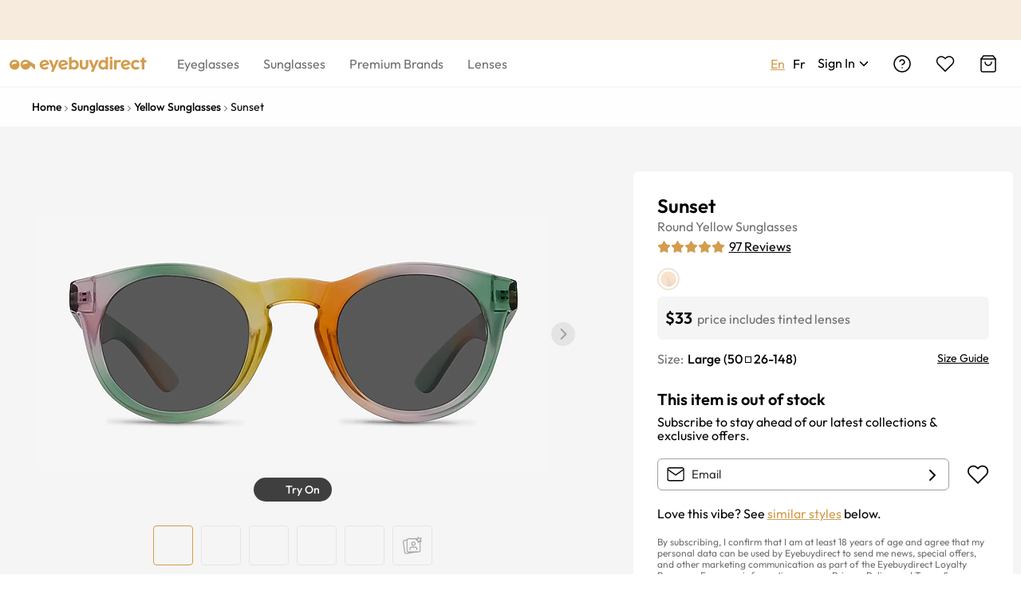

--- FILE ---
content_type: text/css
request_url: https://res.ebdcdn.com/_next/static/css/88f20028f2008166.css
body_size: 9705
content:
@media(min-width:768px){.faq_breadcrumb-container__eYTo0{max-width:1200px;margin-right:auto;margin-left:auto}}.faq_breadcrumb-container__eYTo0 .faq_breadcrumb-link__CwPsj,.faq_breadcrumb-container__eYTo0 .faq_breadcrumb-link__CwPsj:active,.faq_breadcrumb-container__eYTo0 .faq_breadcrumb-link__CwPsj:focus,.faq_breadcrumb-container__eYTo0 .faq_breadcrumb-link__CwPsj:hover,.faq_breadcrumb-container__eYTo0 .faq_breadcrumb-separator__7_29D,.faq_breadcrumb-container__eYTo0 .faq_breadcrumb-separator__7_29D:active,.faq_breadcrumb-container__eYTo0 .faq_breadcrumb-separator__7_29D:focus,.faq_breadcrumb-container__eYTo0 .faq_breadcrumb-separator__7_29D:hover{color:#fff!important}.faq_breadcrumb-container__eYTo0 .faq_breadcrumb-link__CwPsj svg,.faq_breadcrumb-container__eYTo0 .faq_breadcrumb-separator__7_29D svg{fill:#fff}.faq_search-banner__wPNII{position:relative;height:123px;text-align:center;background:#d39d4e}@media(min-width:768px){.faq_search-banner__wPNII{height:126px}}.faq_search-banner__wPNII .faq_banner-content__FFJq8{position:absolute;top:0;left:0;width:100%;height:100%}.faq_search-banner__wPNII .faq_title__11PY9{margin:39px 0 7px;font-size:38px;font-weight:700;text-transform:unset}@media(min-width:851px){.faq_search-banner__wPNII .faq_title__11PY9{font-size:46px}}@media(min-width:1101px){.faq_search-banner__wPNII .faq_title__11PY9{font-size:58px}}.faq_search-banner__wPNII .faq_title__11PY9>a{color:#fff}.faq_search-banner__wPNII .faq_title__11PY9>a:hover{text-decoration:none}.faq_search-banner__wPNII .faq_txt__NSkMT{padding:0 10px;color:#fff;text-transform:uppercase;letter-spacing:3px}.faq_search-footer__6QfqU{padding:47px 0 56px;background:#f6ebdc}@media(min-width:768px){.faq_search-footer__6QfqU{padding:38px 0 31px}}.faq_search-footer__6QfqU .faq_txt__NSkMT{font-size:22px;font-weight:700;line-height:1.2;text-align:center}.faq_search-footer__6QfqU .faq_footer-btn__PYv3p{display:block;width:220px;padding:10px;margin:26px auto 0;font-size:18px;color:#fff;text-align:center;background:#d39d4e;border-radius:6px}.faq_search-footer__6QfqU .faq_footer-btn__PYv3p:hover{text-decoration:none;background-color:#dcb171;border-color:#dcb171;transition:all .25s ease-out}@media(min-width:768px){.faq_search-footer__6QfqU .faq_footer-btn__PYv3p{margin-top:20px}}.faq_page-list-container__q8lCf{min-height:530px;padding:15px 20px 25px;background:#f3f3f3}@media(min-width:768px){.faq_page-list-container__q8lCf{min-height:713px;padding:46px 0 42px}}.faq_faq-container__GEttp{max-width:1140px;min-height:951px;padding:45px 20px 63px;margin:0 auto}@media(min-width:768px){.faq_faq-container__GEttp{min-height:unset;padding:92px 20px 69px}}.faq_contact-container__BkNs9{min-height:888px;padding:52px 20px 83px;background:#f3f3f3}@media(min-width:768px){.faq_contact-container__BkNs9{min-height:unset;padding-bottom:63px}}.live-chat_live-chat-container__bp0JS{position:fixed;right:20px;bottom:30px;z-index:10;width:60px;height:60px}@media(min-width:768px){.live-chat_live-chat-container__bp0JS{right:50px}}.live-chat_live-chat-container__bp0JS .live-chat_live-chat__BSUtk{position:absolute;top:0;left:0;z-index:2;width:60px;height:60px;opacity:0}.live-chat_live-chat-container__bp0JS .live-chat_live-chat__BSUtk .LPMcontainer{width:54px!important;height:54px!important}@media(min-width:768px){.live-chat_live-chat-container__bp0JS .live-chat_live-chat__BSUtk .LPMcontainer{width:60px!important;height:60px!important}}.collapse_ve-collapse__stmUF{box-sizing:border-box;margin:0;padding:0;color:#000;font-size:14px;font-family:inherit;line-height:1.4;list-style:none}.collapse_ve-collapse__stmUF>.collapse_ve-collapse-item__FFgWf{padding:10px 0;border-bottom:1px solid rgba(0,0,0,.2)}.collapse_ve-collapse__stmUF>.collapse_ve-collapse-item__FFgWf:last-child{border-bottom:0}.collapse_ve-collapse__stmUF>.collapse_ve-collapse-item__FFgWf>.collapse_ve-collapse-header__PCdBD{position:relative;padding:20px 0;color:#000;font-size:18px;font-weight:500;line-height:1.4;cursor:pointer;transition:all .3s,visibility 0s}.collapse_ve-collapse__stmUF>.collapse_ve-collapse-item__FFgWf>.collapse_ve-collapse-header__PCdBD:before{display:table;content:""}.collapse_ve-collapse__stmUF>.collapse_ve-collapse-item__FFgWf>.collapse_ve-collapse-header__PCdBD:after{display:table;clear:both;content:""}.collapse_ve-collapse__stmUF>.collapse_ve-collapse-item__FFgWf>.collapse_ve-collapse-header__PCdBD .collapse_ve-collapse-expand-icon__C1S72{display:inline-block}.collapse_ve-collapse__stmUF>.collapse_ve-collapse-item__FFgWf>.collapse_ve-collapse-header__PCdBD .collapse_ve-collapse-arrow___Xm_l{display:inline-block;margin-right:8px;font-size:12px;vertical-align:3.5px}.collapse_ve-collapse__stmUF>.collapse_ve-collapse-item__FFgWf>.collapse_ve-collapse-header__PCdBD .collapse_ve-collapse-arrow___Xm_l.collapse_active__vorLD svg{transform:rotate(-180deg)}.collapse_ve-collapse__stmUF>.collapse_ve-collapse-item__FFgWf>.collapse_ve-collapse-header__PCdBD .collapse_ve-collapse-arrow___Xm_l svg{vertical-align:middle;transition:transform .24s}.collapse_ve-collapse__stmUF>.collapse_ve-collapse-item__FFgWf>.collapse_ve-collapse-header__PCdBD .collapse_ve-collapse-extra__rf5Ec{float:right}.collapse_ve-collapse__stmUF>.collapse_ve-collapse-item__FFgWf>.collapse_ve-collapse-header__PCdBD:focus{outline:none}.collapse_ve-collapse__stmUF>.collapse_ve-collapse-item__FFgWf .collapse_ve-collapse-header-collapsible-only__luqR4{cursor:default}.collapse_ve-collapse__stmUF>.collapse_ve-collapse-item__FFgWf .collapse_ve-collapse-header-collapsible-only__luqR4 .collapse_ve-collapse-header-text__DqtaZ{cursor:pointer}.collapse_ve-collapse__stmUF>.collapse_ve-collapse-item__FFgWf.collapse_ve-collapse-no-arrow__WdhcR>.collapse_ve-collapse-header__PCdBD{padding-left:12px}.collapse_ve-collapse-icon-position-followText__91MZv>.collapse_ve-collapse-item__FFgWf>.collapse_ve-collapse-header__PCdBD{display:flex;flex-direction:row-reverse;align-items:center;justify-content:flex-end}.collapse_ve-collapse-icon-position-followText__91MZv>.collapse_ve-collapse-item__FFgWf>.collapse_ve-collapse-header__PCdBD .collapse_ve-collapse-arrow___Xm_l{margin-right:0;margin-left:8px}.collapse_ve-collapse-icon-position-right__TX_ey>.collapse_ve-collapse-item__FFgWf>.collapse_ve-collapse-header__PCdBD{padding-right:40px}.collapse_ve-collapse-icon-position-right__TX_ey>.collapse_ve-collapse-item__FFgWf>.collapse_ve-collapse-header__PCdBD .collapse_ve-collapse-arrow___Xm_l{position:absolute;top:50%;right:16px;left:auto;margin:0;transform:translateY(-50%)}.collapse_ve-collapse-content__9PKcq{font-size:16px;line-height:1.7}.collapse_ve-collapse-content__9PKcq>.collapse_ve-collapse-content-box__MJ3HV{padding-bottom:20px}.collapse_ve-collapse-content-hidden__niw3U{display:none}.collapse_ve-collapse-bordered__XTOUe{border:1px solid rgba(0,0,0,.2);border-bottom:0;border-radius:6px}.collapse_ve-collapse-bordered__XTOUe>.collapse_ve-collapse-item__FFgWf{padding:0}.collapse_ve-collapse-bordered__XTOUe>.collapse_ve-collapse-item__FFgWf>.collapse_ve-collapse-header__PCdBD{padding:30px 16px}.collapse_ve-collapse-bordered__XTOUe>.collapse_ve-collapse-item__FFgWf>.collapse_ve-collapse-content__9PKcq{border-top:1px solid rgba(0,0,0,.2)}.collapse_ve-collapse-bordered__XTOUe>.collapse_ve-collapse-item__FFgWf .collapse_ve-collapse-body__F2hxz{padding:30px 16px}.collapse_ve-collapse-bordered__XTOUe>.collapse_ve-collapse-item__FFgWf:last-child{border-bottom:1px solid rgba(0,0,0,.2);border-radius:0 0 6px 6px}.collapse_ve-collapse-ghost__NP7uV{background-color:transparent;border:0}.collapse_ve-collapse-ghost__NP7uV>.collapse_ve-collapse-item__FFgWf{padding:0;border-bottom:0}.collapse_ve-collapse-ghost__NP7uV>.collapse_ve-collapse-item__FFgWf>.collapse_ve-collapse-content__9PKcq{margin-top:0;background-color:transparent;border-top:0}.collapse_ve-collapse-ghost__NP7uV>.collapse_ve-collapse-item__FFgWf .collapse_ve-collapse-body__F2hxz{padding-bottom:0}.collapse_ve-collapse__stmUF .collapse_ve-collapse-item-disabled__q3VQV>.collapse_ve-collapse-header__PCdBD,.collapse_ve-collapse__stmUF .collapse_ve-collapse-item-disabled__q3VQV>.collapse_ve-collapse-header__PCdBD>.collapse_arrow__eHwsb{color:#8a8a8a;cursor:not-allowed}.collapse_ve-collapse-motion__lwzkJ{overflow:hidden;transition:height .2s cubic-bezier(.645,.045,.355,1),opacity .2s cubic-bezier(.645,.045,.355,1)!important}.FaqList_faq-title__QXStr{margin:0 0 28px;font-size:26px;text-align:center}@media (min-width:768px){.FaqList_faq-title__QXStr{margin-bottom:62px;font-size:30px}}.FaqList_faq-content__jT3tF .FaqList_faq-list__ETv9P{color:#333;border-top:1px solid #e0e0e0;border-bottom:1px solid #e0e0e0}.FaqList_faq-content__jT3tF .FaqList_faq-list__ETv9P .ve-collapse-item{padding:0;border-color:#e0e0e0}.FaqList_faq-content__jT3tF .FaqList_faq-list__ETv9P .ve-collapse-item>.ve-collapse-header{padding:19px 0;font-size:18px;line-height:1.2;color:#333}@media (min-width:768px){.FaqList_faq-content__jT3tF .FaqList_faq-list__ETv9P .ve-collapse-item>.ve-collapse-header{padding:25px 0;font-size:24px}}.FaqList_faq-content__jT3tF .FaqList_faq-list__ETv9P .ve-collapse-item>.ve-collapse-header:focus-visible{outline:1px dashed #d39d4e}.FaqList_faq-content__jT3tF .FaqList_faq-list__ETv9P .ve-collapse-content{border-top:1px solid #e0e0e0}.FaqList_faq-content__jT3tF .FaqList_faq-list__ETv9P .ve-collapse-content .ve-collapse-body{padding-bottom:0}.FaqList_faq-content__jT3tF .FaqList_faq-list__ETv9P .ve-collapse-content .ve-collapse-body a{color:#d39d4e;text-decoration:underline}.FaqList_faq-content__jT3tF .FaqList_faq-second-list__jEFgi{color:#333}.FaqList_faq-content__jT3tF .FaqList_faq-second-list__jEFgi .ve-collapse-item .ve-collapse-header{padding:19px 0;font-size:16px;font-weight:400;line-height:1.4;border-bottom:0}@media (min-width:768px){.FaqList_faq-content__jT3tF .FaqList_faq-second-list__jEFgi .ve-collapse-item .ve-collapse-header{padding:26px 0;font-size:20px}}.FaqList_faq-content__jT3tF .FaqList_faq-second-list__jEFgi .ve-collapse-item-active .ve-collapse-header{font-weight:500;color:#000;text-decoration:underline}.FaqList_faq-content__jT3tF .FaqList_faq-second-list__jEFgi .ve-collapse-content{font-size:14px;line-height:1.5;border-top:0}@media (min-width:768px){.FaqList_faq-content__jT3tF .FaqList_faq-second-list__jEFgi .ve-collapse-content{font-size:16px}}.FaqList_faq-content__jT3tF .FaqList_faq-second-list__jEFgi .ve-collapse-content p{padding-bottom:15px}@media (min-width:768px){.FaqList_faq-content__jT3tF .FaqList_faq-second-list__jEFgi .ve-collapse-content p{padding-bottom:24px}}.FaqList_faq-content__jT3tF .FaqList_faq-second-list__jEFgi .ve-collapse-content .ve-collapse-body{padding:4px 0 11px}@media (min-width:768px){.FaqList_faq-content__jT3tF .FaqList_faq-second-list__jEFgi .ve-collapse-content .ve-collapse-body{padding:0 0 6px}}.FaqList_ve-collapse-arrow__OAgdp{vertical-align:-3px!important;fill:#a3a3a3}@media (min-width:768px){.FaqList_ve-collapse-arrow__OAgdp{vertical-align:-1px!important}}.HelpNavigation_page-list__6EMjg{display:flex;flex-wrap:wrap;align-content:stretch;max-width:1140px;margin:0 auto}@media (min-width:768px){.HelpNavigation_page-list__6EMjg .HelpNavigation_list-item__Bhqz9:first-child svg{height:45px}}.HelpNavigation_page-list__6EMjg a:active,.HelpNavigation_page-list__6EMjg a:focus,.HelpNavigation_page-list__6EMjg a:hover{text-decoration:none}.HelpNavigation_page-list__6EMjg a:active .HelpNavigation_item-content__Qz_ZG,.HelpNavigation_page-list__6EMjg a:focus .HelpNavigation_item-content__Qz_ZG,.HelpNavigation_page-list__6EMjg a:hover .HelpNavigation_item-content__Qz_ZG{box-shadow:0 0 18px rgba(0,0,0,.12)}.HelpNavigation_page-list__6EMjg a:active .HelpNavigation_item-icon__zyIu_,.HelpNavigation_page-list__6EMjg a:focus .HelpNavigation_item-icon__zyIu_,.HelpNavigation_page-list__6EMjg a:hover .HelpNavigation_item-icon__zyIu_{overflow:hidden}.HelpNavigation_page-list__6EMjg a:active .HelpNavigation_item-icon__zyIu_ svg,.HelpNavigation_page-list__6EMjg a:focus .HelpNavigation_item-icon__zyIu_ svg,.HelpNavigation_page-list__6EMjg a:hover .HelpNavigation_item-icon__zyIu_ svg{filter:drop-shadow(#d39d4e 0 -100px);transform:translateY(100px)}.HelpNavigation_page-list__6EMjg a:active .HelpNavigation_title__YY7wC,.HelpNavigation_page-list__6EMjg a:focus .HelpNavigation_title__YY7wC,.HelpNavigation_page-list__6EMjg a:hover .HelpNavigation_title__YY7wC{color:#d39d4e}.HelpNavigation_page-list__6EMjg .HelpNavigation_list-item__Bhqz9{width:100%;padding:5px 0}@media (min-width:768px){.HelpNavigation_page-list__6EMjg .HelpNavigation_list-item__Bhqz9{width:33.33%;padding:20px}}.HelpNavigation_page-list__6EMjg .HelpNavigation_item-content__Qz_ZG{display:flex;align-items:center;padding:18px 20px;background:#fff;border-radius:10px}@media (min-width:768px){.HelpNavigation_page-list__6EMjg .HelpNavigation_item-content__Qz_ZG{display:block;height:100%;min-height:260px;padding:59px 20px 43px}}.HelpNavigation_page-list__6EMjg .HelpNavigation_item-icon__zyIu_{display:flex;align-items:center;width:50px;height:auto}.HelpNavigation_page-list__6EMjg .HelpNavigation_item-icon__zyIu_ svg{width:71%}@media (min-width:768px){.HelpNavigation_page-list__6EMjg .HelpNavigation_item-icon__zyIu_ svg{width:auto}.HelpNavigation_page-list__6EMjg .HelpNavigation_item-icon__zyIu_{position:static;justify-content:center;width:100%;height:50px;transform:none}.HelpNavigation_page-list__6EMjg .HelpNavigation_img-size__ffA6E{margin-left:0}}.HelpNavigation_page-list__6EMjg .HelpNavigation_title__YY7wC{margin:auto 0;font-size:20px;font-weight:500}@media (min-width:768px){.HelpNavigation_page-list__6EMjg .HelpNavigation_title__YY7wC{margin:20px 0;font-size:24px;text-align:center}}.HelpNavigation_page-list__6EMjg .HelpNavigation_txt__Jofjo{display:none;white-space:pre-line}@media (min-width:768px){.HelpNavigation_page-list__6EMjg .HelpNavigation_txt__Jofjo{display:block;font-size:18px;line-height:1.3;color:#646464;text-align:center}}.HelpNavigation_page-list__6EMjg .HelpNavigation_txt__Jofjo .HelpNavigation_tel__vRuPv{font-weight:500;text-decoration:underline}.FaqSearch_faqSearch__TXWra{display:flex;flex-direction:column;justify-content:center;min-height:205.6px;background-color:#d39d4e}@media (min-width:768px){.FaqSearch_faqSearch__TXWra{min-height:227px}}@media (min-width:1025px){.FaqSearch_faqSearch__TXWra{min-height:280px}}.FaqSearch_faqSearch__TXWra .FaqSearch_search-box__ss_Ye{padding:70px 20px 7px;text-align:center}@media (min-width:768px){.FaqSearch_faqSearch__TXWra .FaqSearch_search-box__ss_Ye{padding:75px 20px 12px}}.FaqSearch_faqSearch__TXWra .FaqSearch_search-box__ss_Ye .ais-SearchBox-form{position:relative;max-width:828px;margin:0 auto}.FaqSearch_faqSearch__TXWra .FaqSearch_search-box__ss_Ye .ais-SearchBox-input{width:100%;height:45px;padding:0 50px 0 18px;font-size:16px;background-color:#fff;border:0;border-radius:25px}@media (min-width:768px){.FaqSearch_faqSearch__TXWra .FaqSearch_search-box__ss_Ye .ais-SearchBox-input{height:50px;padding:0 50px 0 25px}}.FaqSearch_faqSearch__TXWra .FaqSearch_search-box__ss_Ye .ais-SearchBox-input:focus{outline:none}.FaqSearch_faqSearch__TXWra .FaqSearch_search-box__ss_Ye .ais-SearchBox-input::-webkit-search-cancel-button{display:none}.FaqSearch_faqSearch__TXWra .FaqSearch_search-box__ss_Ye .ais-SearchBox-input::placeholder{color:#a7a7a7}.FaqSearch_faqSearch__TXWra .FaqSearch_search-box__ss_Ye .ais-SearchBox-input::-webkit-search-decoration{display:none}.FaqSearch_faqSearch__TXWra .FaqSearch_search-box__ss_Ye .ais-SearchBox-submit{position:absolute;top:50%;right:20px;padding:5px;overflow:hidden;font-size:18px;font-size:0;font-weight:700;color:#220e00;background-color:transparent;border:none;transform:translateY(-50%)}.FaqSearch_faqSearch__TXWra .FaqSearch_search-box__ss_Ye .ais-SearchBox-reset{position:absolute;top:50%;right:20px;padding:3px 5px;font-size:0;background:#fff;border:0;transform:translateY(-50%)}.FaqSearch_faqSearch__TXWra .FaqSearch_search-box__ss_Ye .ais-SearchBox-reset:hover{cursor:pointer}.FaqSearch_faqSearch__TXWra .FaqSearch_search-box__ss_Ye .ais-SearchBox-reset .ais-SearchBox-resetIcon{width:16px;height:16px}.FaqSearch_faqSearch__TXWra .FaqSearch_result-container__7kaXT{width:100%;background-color:#fff}.FaqSearch_faqSearch__TXWra .FaqSearch_result-container__7kaXT .FaqSearch_result-content__D_a_c{min-width:300px;max-width:1200px;margin:0 auto;background-color:#fff}.FaqSearch_faqSearch__TXWra .FaqSearch_result-container__7kaXT .FaqSearch_result-content__D_a_c>section{padding:0 20px;margin-top:50px}@media (min-width:1025px){.FaqSearch_faqSearch__TXWra .FaqSearch_result-container__7kaXT .FaqSearch_result-content__D_a_c>section{padding:0 10px}}@media (min-width:1200px){.FaqSearch_faqSearch__TXWra .FaqSearch_result-container__7kaXT .FaqSearch_result-content__D_a_c>section{padding:0}}.FaqSearch_faqSearch__TXWra .FaqSearch_result-container__7kaXT .FaqSearch_result-content__D_a_c>section:first-child{margin-top:80px}.FaqSearch_faqSearch__TXWra .FaqSearch_result-container__7kaXT .FaqSearch_result-content__D_a_c>section:last-child{margin-bottom:85px}@media (min-width:1025px){.FaqSearch_faqSearch__TXWra .FaqSearch_result-container__7kaXT .FaqSearch_result-content__D_a_c>section:last-child{margin-bottom:150px}}.FaqSearch_faqSearch__TXWra .FaqSearch_result-container__7kaXT .FaqSearch_result-content__D_a_c section:not(:first-child)>h2{padding-top:25px;border-top:1px solid #e0e0e0}@media (min-width:1025px){.FaqSearch_faqSearch__TXWra .FaqSearch_result-container__7kaXT .FaqSearch_result-content__D_a_c section:not(:first-child)>h2{border:none}}.FaqSearch_faqSearch__TXWra .FaqSearch_result-container__7kaXT .FaqSearch_result-content__D_a_c .ais-Hits-list,.FaqSearch_faqSearch__TXWra .FaqSearch_result-container__7kaXT .FaqSearch_result-content__D_a_c .custom-infinite-hits{display:flex;flex-direction:column;padding:0;margin:35px 0 0}.FaqSearch_faqSearch__TXWra .FaqSearch_result-container__7kaXT .FaqSearch_result-content__D_a_c .ais-Hits-list>.ais-Hits-item,.FaqSearch_faqSearch__TXWra .FaqSearch_result-container__7kaXT .FaqSearch_result-content__D_a_c .custom-infinite-hits>.ais-Hits-item{flex-shrink:0;padding:0 9px;margin-bottom:9px}@media (min-width:768px){.FaqSearch_faqSearch__TXWra .FaqSearch_result-container__7kaXT .FaqSearch_result-content__D_a_c .ais-Hits-list>.ais-Hits-item,.FaqSearch_faqSearch__TXWra .FaqSearch_result-container__7kaXT .FaqSearch_result-content__D_a_c .custom-infinite-hits>.ais-Hits-item{width:50%}.FaqSearch_faqSearch__TXWra .FaqSearch_result-container__7kaXT .FaqSearch_result-content__D_a_c .ais-Hits-list{flex-flow:row wrap}}.FaqSearch_faqSearch__TXWra .FaqSearch_result-container__7kaXT .FaqSearch_result-content__D_a_c .FaqSearch_show-more-btn__qPpgl{width:224px;padding:10px 50px;margin:0 auto;text-align:center;border:1px solid #000;border-radius:6px;cursor:pointer}.FaqSearch_faqSearch__TXWra .FaqSearch_result-container__7kaXT .FaqSearch_result-content__D_a_c .FaqSearch_hit-item__Yh8uL{display:flex;flex-direction:column;margin-bottom:30px}.FaqSearch_faqSearch__TXWra .FaqSearch_result-container__7kaXT .FaqSearch_result-content__D_a_c .FaqSearch_hit-item__Yh8uL:last-child{margin-bottom:0}@media (min-width:768px){.FaqSearch_faqSearch__TXWra .FaqSearch_result-container__7kaXT .FaqSearch_result-content__D_a_c .FaqSearch_hit-item__Yh8uL{flex-direction:row}}.FaqSearch_faqSearch__TXWra .FaqSearch_result-container__7kaXT .FaqSearch_result-content__D_a_c .FaqSearch_hit-item__Yh8uL .FaqSearch_empty-img__AdWAl{width:100%;height:150px}.FaqSearch_faqSearch__TXWra .FaqSearch_result-container__7kaXT .FaqSearch_result-content__D_a_c .FaqSearch_hit-item__Yh8uL .FaqSearch_empty-img__AdWAl,.FaqSearch_faqSearch__TXWra .FaqSearch_result-container__7kaXT .FaqSearch_result-content__D_a_c .FaqSearch_hit-item__Yh8uL .FaqSearch_hit-item-img__I2G_M{position:relative;flex-shrink:0;width:100%;height:185px;margin-right:21px;margin-bottom:20px;overflow:hidden}@media (min-width:768px){.FaqSearch_faqSearch__TXWra .FaqSearch_result-container__7kaXT .FaqSearch_result-content__D_a_c .FaqSearch_hit-item__Yh8uL .FaqSearch_empty-img__AdWAl,.FaqSearch_faqSearch__TXWra .FaqSearch_result-container__7kaXT .FaqSearch_result-content__D_a_c .FaqSearch_hit-item__Yh8uL .FaqSearch_hit-item-img__I2G_M{width:150px;height:150px}}.FaqSearch_faqSearch__TXWra .FaqSearch_result-container__7kaXT .FaqSearch_result-content__D_a_c .FaqSearch_hit-item__Yh8uL .FaqSearch_list-desc__i5Ccz{flex:1 1;flex-shrink:0}.FaqSearch_faqSearch__TXWra .FaqSearch_result-container__7kaXT .FaqSearch_result-content__D_a_c .FaqSearch_hit-item__Yh8uL .FaqSearch_list-desc__i5Ccz .FaqSearch_desc-btn__IV5_J,.FaqSearch_faqSearch__TXWra .FaqSearch_result-container__7kaXT .FaqSearch_result-content__D_a_c .FaqSearch_hit-item__Yh8uL .FaqSearch_list-desc__i5Ccz .FaqSearch_desc-title__QDWOx,.FaqSearch_faqSearch__TXWra .FaqSearch_result-container__7kaXT .FaqSearch_result-content__D_a_c .FaqSearch_hit-item__Yh8uL .FaqSearch_list-desc__i5Ccz .FaqSearch_desc-txt__QctuZ{display:block}.FaqSearch_faqSearch__TXWra .FaqSearch_result-container__7kaXT .FaqSearch_result-content__D_a_c .FaqSearch_hit-item__Yh8uL .FaqSearch_list-desc__i5Ccz .FaqSearch_desc-title__QDWOx{margin-bottom:8px;font-size:22px;font-weight:700}.FaqSearch_faqSearch__TXWra .FaqSearch_result-container__7kaXT .FaqSearch_result-content__D_a_c .FaqSearch_hit-item__Yh8uL .FaqSearch_list-desc__i5Ccz .FaqSearch_desc-txt__QctuZ{margin-bottom:7px;font-size:15px;word-break:break-word}.FaqSearch_faqSearch__TXWra .FaqSearch_result-container__7kaXT .FaqSearch_result-content__D_a_c .FaqSearch_hit-item__Yh8uL .FaqSearch_list-desc__i5Ccz .FaqSearch_desc-btn__IV5_J{font-size:15px;color:#d39d4e;text-decoration:underline}.FaqSearch_faqSearch__TXWra .FaqSearch_result-container__7kaXT .FaqSearch_result-content__D_a_c .FaqSearch_hit-item__Yh8uL .FaqSearch_list-desc__i5Ccz .FaqSearch_desc-btn__IV5_J:hover{color:#b47d2e}.FaqSearch_faqSearch__TXWra .FaqSearch_result-container__7kaXT .FaqSearch_result-content__D_a_c mark{background:#ffeece}.FaqSearch_sr-only__cmgV3{position:absolute;width:1px;height:1px;padding:0;margin:-1px;overflow:hidden;clip:rect(0,0,0,0);white-space:nowrap;border-width:0}.QuickSearch_word-list__0Fx13{display:flex;justify-content:center;width:100%;padding:0 26px 30px}@media (min-width:1025px){.QuickSearch_word-list__0Fx13{padding-bottom:106px}}.QuickSearch_word-list__0Fx13 .QuickSearch_list-content__KKNTO{display:flex;overflow:auto;overflow:-moz-scrollbars-none;white-space:nowrap;-ms-overflow-style:none}.QuickSearch_word-list__0Fx13 .QuickSearch_list-content__KKNTO::-webkit-scrollbar{width:0!important}@media (min-width:1025px){.QuickSearch_word-list__0Fx13 .QuickSearch_list-content__KKNTO{flex-wrap:wrap;justify-content:center}}.QuickSearch_word-list__0Fx13 .QuickSearch_list-content__KKNTO>li{display:inline-block;width:auto;padding:4.5px 9px;margin:8px 6px 0 0;font-size:14px;color:#000;cursor:pointer;background:hsla(0,0%,96%,.8);border-radius:14px}@media (min-width:768px){.QuickSearch_word-list__0Fx13 .QuickSearch_list-content__KKNTO>li{margin:8px 8px 0 0}}.QuickSearch_word-list__0Fx13 .QuickSearch_list-content__KKNTO .QuickSearch_hot-word-active__oSHGx{font-weight:500;background:#fff}.NoResultsBoundary_phone-total-pages__k1h6J{margin-top:8px;font-size:16px;color:#8a8a8a}.NoResultsBoundary_search-pagination__bVcxA{display:flex;align-items:center;justify-content:flex-end;font-size:16px;color:#8a8a8a}.NoResultsBoundary_search-pagination__bVcxA .ais-Pagination-item--nextPage,.NoResultsBoundary_search-pagination__bVcxA .ais-Pagination-item--previousPage{font-size:24px}.NoResultsBoundary_search-pagination__bVcxA .ais-Pagination{display:inline-block;display:flex;justify-content:flex-end}.NoResultsBoundary_search-pagination__bVcxA .ais-Pagination>.ais-Pagination-list{list-style:none}.NoResultsBoundary_search-pagination__bVcxA .ais-Pagination>.ais-Pagination-list>.ais-Pagination-item{display:inline-block;width:20px;height:20px;margin:0 5px;line-height:20px;color:#8a8a8a;text-align:center;background:#fff;border-radius:100%}.NoResultsBoundary_search-pagination__bVcxA .ais-Pagination>.ais-Pagination-list>.ais-Pagination-item.ais-Pagination-item--selected{background:#6f6f6f}.NoResultsBoundary_search-pagination__bVcxA .ais-Pagination>.ais-Pagination-list>.ais-Pagination-item.ais-Pagination-item--selected>.ais-Pagination-link{color:#fff}.NoResultsBoundary_search-pagination__bVcxA .ais-Pagination>.ais-Pagination-list>.ais-Pagination-item .ais-Pagination-link{color:#8a8a8a}.NoResultsBoundary_noresult-content__2kqi4 a:hover{color:#210e00;text-decoration:none}.NoResultsBoundary_noresult-content__2kqi4 .NoResultsBoundary_no-txt__R2iWS{max-width:610px;margin:0 auto 20px;font-size:21px;font-weight:700;text-align:center}@media (min-width:768px){.NoResultsBoundary_noresult-content__2kqi4 .NoResultsBoundary_no-txt__R2iWS:first-child{margin-bottom:0}}.NoResultsBoundary_noresult-content__2kqi4 .NoResultsBoundary_no-popular__Qy_tm{margin:65px 0 85px}.NoResultsBoundary_noresult-content__2kqi4 .NoResultsBoundary_pop-title__kYbgr{margin-bottom:18px;font-size:12px;font-weight:700;color:#d39d4e;text-transform:uppercase;letter-spacing:2px}.NoResultsBoundary_noresult-content__2kqi4 .NoResultsBoundary_pop-list__oJ28e{display:flex;margin:0 -4px}@media (min-width:768px){.NoResultsBoundary_noresult-content__2kqi4 .NoResultsBoundary_pop-list__oJ28e{margin:0 -9px}}.NoResultsBoundary_noresult-content__2kqi4 .NoResultsBoundary_list-part__g0jVM{width:33.33%;padding:0 4px}@media (min-width:768px){.NoResultsBoundary_noresult-content__2kqi4 .NoResultsBoundary_list-part__g0jVM{width:25%;padding:0 9px}}.NoResultsBoundary_noresult-content__2kqi4 .NoResultsBoundary_list-part__g0jVM:last-child{display:none}@media (min-width:768px){.NoResultsBoundary_noresult-content__2kqi4 .NoResultsBoundary_list-part__g0jVM:last-child{display:block}}.NoResultsBoundary_noresult-content__2kqi4 .NoResultsBoundary_part-desc__uojx_{margin-top:18px;font-size:16px}.NoResultsBoundary_noresult-content__2kqi4 .NoResultsBoundary_instead-title__be1Ai{margin:0;font-size:28px;font-weight:700;text-align:center}@media (min-width:768px){.NoResultsBoundary_noresult-content__2kqi4 .NoResultsBoundary_instead-title__be1Ai{font-size:32px}}.NoResultsBoundary_noresult-content__2kqi4 .NoResultsBoundary_instead-txt__aAc8F{margin:10px 0 28px;font-size:16px;text-align:center}@media (min-width:768px){.NoResultsBoundary_noresult-content__2kqi4 .NoResultsBoundary_instead-txt__aAc8F{font-size:20px}}.NoResultsBoundary_noresult-content__2kqi4 .NoResultsBoundary_instead-list__szbpd{display:flex;max-width:886px;margin:0 auto}.NoResultsBoundary_noresult-content__2kqi4 .NoResultsBoundary_instead-part__vu4Bh{float:left;width:50%;padding:0 20px;text-align:center}@media (max-width:520px){.NoResultsBoundary_noresult-content__2kqi4 .NoResultsBoundary_instead-part__vu4Bh{padding:0 5px}}@media (min-width:768px){.NoResultsBoundary_noresult-content__2kqi4 .NoResultsBoundary_instead-part__vu4Bh{padding:0 50px}}.NoResultsBoundary_noresult-content__2kqi4 .NoResultsBoundary_instead-btn__4RQ1b{display:inline-block;padding:9px 6%;margin-top:15px;font-size:16px;cursor:pointer;border:1px solid #000;border-radius:6px}@media (max-width:520px){.NoResultsBoundary_noresult-content__2kqi4 .NoResultsBoundary_instead-btn__4RQ1b{padding:9px 11%}}@media (min-width:768px){.NoResultsBoundary_noresult-content__2kqi4 .NoResultsBoundary_instead-btn__4RQ1b{padding:11px 51px}}.NoResultsBoundary_noresult-content__2kqi4 .NoResultsBoundary_instead-btn__4RQ1b:hover{color:#d39d4e;background:none;border-color:#d39d4e}.breadcrumb_ve-breadcrumb__Rz2pj{font-size:12px;padding:0}.breadcrumb_ve-breadcrumb-link__jyKu_,.breadcrumb_ve-breadcrumb__Rz2pj a{color:#6f6f6f}.breadcrumb_ve-breadcrumb__Rz2pj a:hover{color:#d39d4e;text-decoration:underline;cursor:pointer}.breadcrumb_ve-breadcrumb-separator__iEsNI{overflow:hidden}.breadcrumb_ve-breadcrumb-separator__iEsNI svg{fill:#6f6f6f;vertical-align:middle}.breadcrumb_ve-breadcrumb__Rz2pj .breadcrumb_breadcrumb-item__GenLa{display:inline-block}.breadcrumb_breadcrumb-item__GenLa:last-child>.breadcrumb_ve-breadcrumb-separator__iEsNI{display:none}.Breadcrumbs_breadcrumbs-wrapper__9MIIS em{font-style:normal}.Breadcrumbs_breadcrumbs-wrapper__9MIIS .Breadcrumbs_ve-breadcrumb__orBk9 a{color:#000}.Breadcrumbs_breadcrumbs-wrapper__9MIIS .Breadcrumbs_ve-breadcrumb__orBk9 a:hover{color:#d39d4e}.ContactUsForm_title__MPfxB{margin:0;font-size:30px;text-align:center}.ContactUsForm_description__U3VPv{max-width:225px;margin:18px auto 32px;font-size:18px;color:#646464;text-align:center}@media (min-width:768px){.ContactUsForm_description__U3VPv{max-width:none;margin:18px auto 50px}}.ContactUsForm_contact-form-container__0Fn2x{display:flex;flex-wrap:wrap;max-width:672px;margin:0 auto!important}.ContactUsForm_contact-form-container__0Fn2x .ContactUsForm_form-item__6diKK{position:relative;width:100%;padding:0 5px 4px;margin-bottom:0}@media (min-width:1025px){.ContactUsForm_contact-form-container__0Fn2x .ContactUsForm_form-item__6diKK{width:50%;padding:0 5px 10px}.ContactUsForm_contact-form-container__0Fn2x .ContactUsForm_form-item__6diKK:last-of-type{width:100%}}.ContactUsForm_contact-form-container__0Fn2x .ContactUsForm_submit__tpnyx{position:relative;width:100%;margin:29px 5px 0}@media (min-width:768px){.ContactUsForm_contact-form-container__0Fn2x .ContactUsForm_submit__tpnyx{max-width:300px;margin:24px auto 0}}.ContactUsForm_contact-form-container__0Fn2x .ContactUsForm_textArea__KLp_p{height:auto}.ContactUsForm_contact-form-container__0Fn2x .ContactUsForm_textArea__KLp_p textarea{overflow:auto;resize:vertical}.ContactUsForm_contact-form-container__0Fn2x .iti--separate-dial-code{width:100%;height:100%}.ContactUsForm_contact-form-container__0Fn2x .iti--separate-dial-code .iti__selected-flag{background:#fff}.ContactUsForm_contact-form-container__0Fn2x .iti__selected-flag{padding-left:0}.ContactUsForm_contact-form-container__0Fn2x .ve-form-item-label{font-size:13px;color:#000}.ContactUsForm_success__0dwu4 .ContactUsForm_content__Srv0w{padding-top:10px;font-size:16px}@media (min-width:1025px){.ContactUsForm_success__0dwu4 .ContactUsForm_content__Srv0w{font-size:18px}}.ContactUsForm_ve-modal-content__EE_xi{padding:4px 20px 5px}@media (min-width:768px){.ContactUsForm_ve-modal-content__EE_xi{padding:24px 68px 25px}}.ContactUsForm_ve-modal-content__EE_xi .ContactUsForm_ve-modal-body__NjYmt,.ContactUsForm_ve-modal-content__EE_xi .ContactUsForm_ve-modal-footer__u8b5X{padding-right:0;padding-left:0}.ContactUsForm_ve-modal-content__EE_xi .ContactUsForm_ve-modal-body__NjYmt{padding-bottom:25px}.ContactUsForm_ve-modal-content__EE_xi button{margin-right:0;margin-left:0}@media (min-width:420px){.ContactUsForm_ve-modal-content__EE_xi button{max-width:160px}.ContactUsForm_ve-modal-content__EE_xi .ContactUsForm_ve-modal-footer__u8b5X{text-align:left}}.form_ve-form__DnsgB{box-sizing:border-box;margin:0;padding:0;color:#000;font-size:14px;font-family:inherit;line-height:1.4;list-style:none}.form_ve-form-item__dHxeJ{margin-bottom:20px}.form_ve-form-item-label__u6SxI{font-size:14px;color:#8a8a8a;margin-bottom:2px}.form_ve-form-item-feedback-icon__qz1jc svg{filter:unset!important;transform:unset!important}.form_ve-form-item-explain__FEuxm{position:relative;margin:3px 0;padding-left:12px;font-size:12px;line-height:1.2;transition:color .3s ease-out}.form_ve-form-item-explain-error__1P4gs{color:#e01600}.form_ve-form-item-show-explain__KvXkZ{transition:all .5s linear}.form_ve-form-item-show-explain-appear__IitTr,.form_ve-form-item-show-explain-enter__jUDSa{opacity:0}.form_ve-form-item-show-explain-appear-active__SPuQ3,.form_ve-form-item-show-explain-enter-active__fVRXO{opacity:1}.form_ve-form-item-show-explain-leave-active__ZXitQ{opacity:0}.input_ve-input__uVDc2{box-sizing:border-box;margin:0;padding:0;color:#000;font-size:14px;font-family:inherit;line-height:1.4;list-style:none;position:relative;width:100%;height:100%;border:none;outline:none;font-size:16px}.input_ve-input__uVDc2:-internal-autofill-previewed,.input_ve-input__uVDc2:-internal-autofill-selected,.input_ve-input__uVDc2:-webkit-autofill{box-shadow:inset 0 0 0 1000px #fff!important}.input_ve-input__uVDc2::placeholder{color:#a7a7a7;-webkit-user-select:none;-moz-user-select:none;user-select:none}.input_ve-input__uVDc2:placeholder-shown{text-overflow:ellipsis}.input_ve-input-disabled__7zcXR,.input_ve-input__uVDc2[disabled]{color:#8a8a8a;background-color:#e4e4e4;border-color:#e4e4e4;cursor:not-allowed;opacity:1}.input_ve-input-disabled__7zcXR label,.input_ve-input__uVDc2[disabled] label{color:#8a8a8a;background-color:inherit}.input_ve-input-wrapper__cSwaK{position:relative;display:inline-block;width:100%;min-width:0;height:40px;padding:0 6px 0 12px;color:#000;line-height:1.4;background-color:#fff;background-image:none;border:1px solid #a0a0a0;border-radius:6px;transition:all .3s;text-overflow:ellipsis}.input_ve-input-wrapper-status-empty__QPZ6F label{top:50%;color:#8a8a8a;font-size:14px}.input_ve-input-wrapper-status-empty__QPZ6F.input_ve-input-wrapper-lg__ERxGq label{font-size:16px}.input_ve-input-wrapper-focused__E6WO9,.input_ve-input-wrapper__cSwaK:focus{outline:0;border-color:#d39d4e}.input_ve-input-wrapper-focused__E6WO9 label,.input_ve-input-wrapper__cSwaK:focus label{top:0;color:#d39d4e;font-size:12px}.input_ve-input-wrapper-focused__E6WO9 .input_ve-input-lg__NZlqG+label,.input_ve-input-wrapper__cSwaK:focus .input_ve-input-lg__NZlqG+label{font-size:14px}.input_ve-input-wrapper-disabled__ZkmyD{color:#8a8a8a;background-color:#e4e4e4;border-color:#e4e4e4;cursor:not-allowed;opacity:1}.input_ve-input-wrapper-disabled__ZkmyD label{color:#8a8a8a;background-color:inherit}.input_ve-input-wrapper__cSwaK[disabled]{color:#8a8a8a;background-color:#e4e4e4;border-color:#e4e4e4;cursor:not-allowed;opacity:1}.input_ve-input-wrapper__cSwaK[disabled] label{color:#8a8a8a;background-color:inherit}.input_ve-input-wrapper-lg__ERxGq{height:48px;font-size:16px}.input_ve-input-wrapper-lg__ERxGq label{font-size:14px}.input_ve-input-wrapper-sm__0iZ46{height:32px;font-size:12px}.input_ve-input-wrapper-sm__0iZ46 label{font-size:12px}.input_ve-input-label__Cg25z{position:absolute;left:9px;top:0;transform:translateY(-50%);padding:0 4px;font-size:12px;margin:0;color:#8a8a8a;background:#fff;transition:all .3s ease;pointer-events:none}.input_ve-input-group-wrapper__V3xUk{display:inline-block;min-width:0;height:40px;padding:0 6px 0 12px;color:#000;line-height:1.4;background-color:#fff;background-image:none;border:1px solid #a0a0a0;border-radius:6px;transition:all .3s;text-overflow:ellipsis;position:relative;display:table;width:100%}.input_ve-input-group-wrapper-status-empty__KL_Of label{top:50%;color:#8a8a8a;font-size:14px}.input_ve-input-group-wrapper-status-empty__KL_Of.input_ve-input-group-wrapper-lg__UvekG label{font-size:16px}.input_ve-input-group-wrapper-focused__M2YXa,.input_ve-input-group-wrapper__V3xUk:focus{outline:0;border-color:#d39d4e}.input_ve-input-group-wrapper-focused__M2YXa label,.input_ve-input-group-wrapper__V3xUk:focus label{top:0;color:#d39d4e;font-size:12px}.input_ve-input-group-wrapper-focused__M2YXa .input_ve-input-lg__NZlqG+label,.input_ve-input-group-wrapper__V3xUk:focus .input_ve-input-lg__NZlqG+label{font-size:14px}.input_ve-input-group-wrapper-disabled__bE9u5{color:#8a8a8a;background-color:#e4e4e4;border-color:#e4e4e4;cursor:not-allowed;opacity:1}.input_ve-input-group-wrapper-disabled__bE9u5 label{color:#8a8a8a;background-color:inherit}.input_ve-input-group-wrapper__V3xUk[disabled]{color:#8a8a8a;background-color:#e4e4e4;border-color:#e4e4e4;cursor:not-allowed;opacity:1}.input_ve-input-group-wrapper__V3xUk[disabled] label{color:#8a8a8a;background-color:inherit}.input_ve-input-group-wrapper-lg__UvekG{height:48px;font-size:16px}.input_ve-input-group-wrapper-lg__UvekG label{font-size:14px}.input_ve-input-group-wrapper-sm__FhVk0{height:32px;font-size:12px}.input_ve-input-group-wrapper-sm__FhVk0 label{font-size:12px}.input_ve-input-group-wrapper__V3xUk .input_ve-input-affix-wrapper__yDtuc,.input_ve-input-group-wrapper__V3xUk .input_ve-input-wrapper__cSwaK{padding:0;border:none;border-radius:0;outline:none;height:100%;background:transparent}.input_ve-input-group-wrapper__V3xUk .input_ve-input-label__Cg25z{left:0}.input_ve-input-addon__t1iFN{position:relative;display:table-cell;width:1px;height:100%;font-weight:400;text-align:center;white-space:nowrap;vertical-align:middle;transition:all .3s}.input_ve-input-addon__t1iFN:first-child{padding-right:12px}.input_ve-input-addon__t1iFN:last-child{padding-left:12px;padding-right:6px}.input_ve-input-hint__EI3Tv{display:inline-block;font-size:14px;padding:10px 0 0 12px;text-align:left}.input_ve-input-hint-help__eYOwM{margin-left:5px}.input_ve-input-textarea__fRhrh{height:auto}.input_ve-input-textarea__fRhrh .input_ve-input__uVDc2{padding:10px 0}.input_ve-input-textarea__fRhrh.input_ve-input-affix-wrapper-status-empty__goaAd label,.input_ve-input-textarea__fRhrh.input_ve-input-wrapper-status-empty__QPZ6F label{top:15px}.input_ve-input-textarea__fRhrh.input_ve-input-affix-wrapper-focused__Y2Sap label,.input_ve-input-textarea__fRhrh.input_ve-input-wrapper-focused__E6WO9 label,.input_ve-input-textarea__fRhrh:focus label{top:0}.input_ve-input-affix-wrapper__yDtuc{position:relative;display:inline-block;width:100%;min-width:0;height:40px;padding:0 6px 0 12px;color:#000;line-height:1.4;background-color:#fff;background-image:none;border:1px solid #a0a0a0;border-radius:6px;transition:all .3s;text-overflow:ellipsis;display:inline-flex}.input_ve-input-affix-wrapper-status-empty__goaAd label{top:50%;color:#8a8a8a;font-size:14px}.input_ve-input-affix-wrapper-status-empty__goaAd.input_ve-input-affix-wrapper-lg__3NxTw label{font-size:16px}.input_ve-input-affix-wrapper-focused__Y2Sap,.input_ve-input-affix-wrapper__yDtuc:focus{outline:0;border-color:#d39d4e}.input_ve-input-affix-wrapper-focused__Y2Sap label,.input_ve-input-affix-wrapper__yDtuc:focus label{top:0;color:#d39d4e;font-size:12px}.input_ve-input-affix-wrapper-focused__Y2Sap .input_ve-input-lg__NZlqG+label,.input_ve-input-affix-wrapper__yDtuc:focus .input_ve-input-lg__NZlqG+label{font-size:14px}.input_ve-input-affix-wrapper-disabled__ARIh5{color:#8a8a8a;background-color:#e4e4e4;border-color:#e4e4e4;cursor:not-allowed;opacity:1}.input_ve-input-affix-wrapper-disabled__ARIh5 label{color:#8a8a8a;background-color:inherit}.input_ve-input-affix-wrapper__yDtuc[disabled]{color:#8a8a8a;background-color:#e4e4e4;border-color:#e4e4e4;cursor:not-allowed;opacity:1}.input_ve-input-affix-wrapper__yDtuc[disabled] label{color:#8a8a8a;background-color:inherit}.input_ve-input-affix-wrapper-lg__3NxTw{height:48px;font-size:16px}.input_ve-input-affix-wrapper-lg__3NxTw label{font-size:14px}.input_ve-input-affix-wrapper-sm__HA5sy{height:32px;font-size:12px}.input_ve-input-affix-wrapper-sm__HA5sy label{font-size:12px}.input_ve-input-affix-wrapper-disabled__ARIh5 .input_ve-input-prefix__lnkrP svg,.input_ve-input-affix-wrapper-disabled__ARIh5 .input_ve-input-suffix__C_D3_ svg{color:#8a8a8a}.input_ve-input-affix-wrapper-disabled__ARIh5 .input_ve-input-wrapper__cSwaK{background:transparent}.input_ve-input-affix-wrapper__yDtuc .input_ve-input-wrapper__cSwaK{padding:0;border:none;border-radius:0;outline:none;height:100%}.input_ve-input-affix-wrapper__yDtuc .input_ve-input-label__Cg25z{left:-4px}.input_ve-input-affix-wrapper__yDtuc .input_ve-input__uVDc2:before{width:0;visibility:hidden}.input_ve-input-affix-wrapper__yDtuc .input_ve-input-prefix__lnkrP,.input_ve-input-affix-wrapper__yDtuc .input_ve-input-suffix__C_D3_{display:flex;flex:none;align-items:center;overflow:hidden}.input_ve-input-affix-wrapper__yDtuc .input_ve-input-prefix__lnkrP>:not(:last-child),.input_ve-input-affix-wrapper__yDtuc .input_ve-input-suffix__C_D3_>:not(:last-child){margin-right:8px}.input_ve-input-affix-wrapper__yDtuc .input_ve-input-prefix__lnkrP svg,.input_ve-input-affix-wrapper__yDtuc .input_ve-input-suffix__C_D3_ svg{color:#000}.input_ve-input-affix-wrapper__yDtuc .input_ve-input-prefix__lnkrP{margin-right:8px}.input_ve-input-affix-wrapper__yDtuc .input_ve-input-suffix__C_D3_{margin-left:8px}.input_ve-input-password-icon__GIKpF{cursor:pointer}.input_ve-input-affix-wrapper-disabled__ARIh5 .input_ve-input-password-icon__GIKpF{cursor:not-allowed}.input_ve-input-clear-icon__nSEVX{margin:0 8px;font-size:12px;vertical-align:-1px;cursor:pointer;transition:color .3s}.input_ve-input-clear-icon__nSEVX:hover{color:rgba(0,0,0,.45)}.input_ve-input-clear-icon__nSEVX:active{color:#212529}.input_ve-input-clear-icon-hidden__KcLPs.input_ve-input-clear-icon__nSEVX{visibility:hidden}.input_ve-input-clear-icon__nSEVX:last-child{margin-right:0}.input_ve-input-select__5Et_m .input_ve-input-label__Cg25z{left:9px}.input_ve-input-select-has-empty-option__ljV4T .input_ve-input-label__Cg25z{top:0;font-size:12px}.input_ve-input-select__5Et_m.input_ve-input-affix-wrapper__yDtuc{padding:1px}.input_ve-input-select__5Et_m .input_ve-input-wrapper__cSwaK .input_ve-input__uVDc2{-webkit-appearance:none;-moz-appearance:none;appearance:none;padding:0 6px 0 12px;cursor:pointer;border-radius:6px}.input_ve-input-select__5Et_m .input_ve-input-suffix__C_D3_{position:absolute;right:6px;top:50%;transform:translateY(-50%);pointer-events:none}.input_ve-input-select__5Et_m .input_ve-input-suffix__C_D3_ .input_ve-input-select-arrow-down__l4wTl{color:#000}.input_ve-input-wrapper-status-error__yQLOB:not(.input_ve-input-wrapper-disabled__ZkmyD),.input_ve-input-wrapper-status-error__yQLOB:not(.input_ve-input-wrapper-disabled__ZkmyD).input_ve-input-wrapper-focused__E6WO9,.input_ve-input-wrapper-status-error__yQLOB:not(.input_ve-input-wrapper-disabled__ZkmyD):focus{border-color:#e01600}.input_ve-input-wrapper-status-error__yQLOB:not(.input_ve-input-wrapper-disabled__ZkmyD).input_ve-input-wrapper-focused__E6WO9 label,.input_ve-input-wrapper-status-error__yQLOB:not(.input_ve-input-wrapper-disabled__ZkmyD):focus label,.input_ve-input-wrapper-status-error__yQLOB:not(.input_ve-input-wrapper-disabled__ZkmyD):is(.input_ve-input-select-has-empty-option__ljV4T) label,.input_ve-input-wrapper-status-error__yQLOB:not(.input_ve-input-wrapper-disabled__ZkmyD):not(.input_ve-input-wrapper-status-empty__QPZ6F) label{color:#e01600}.input_ve-input-affix-wrapper-status-error__t2b_S:not(.input_ve-input-affix-wrapper-disabled__ARIh5),.input_ve-input-affix-wrapper-status-error__t2b_S:not(.input_ve-input-affix-wrapper-disabled__ARIh5).input_ve-input-affix-wrapper-focused__Y2Sap,.input_ve-input-affix-wrapper-status-error__t2b_S:not(.input_ve-input-affix-wrapper-disabled__ARIh5):focus{border-color:#e01600}.input_ve-input-affix-wrapper-status-error__t2b_S:not(.input_ve-input-affix-wrapper-disabled__ARIh5).input_ve-input-affix-wrapper-focused__Y2Sap label,.input_ve-input-affix-wrapper-status-error__t2b_S:not(.input_ve-input-affix-wrapper-disabled__ARIh5):focus label,.input_ve-input-affix-wrapper-status-error__t2b_S:not(.input_ve-input-affix-wrapper-disabled__ARIh5):is(.input_ve-input-select-has-empty-option__ljV4T) label,.input_ve-input-affix-wrapper-status-error__t2b_S:not(.input_ve-input-affix-wrapper-disabled__ARIh5):not(.input_ve-input-affix-wrapper-status-empty__goaAd) label{color:#e01600}.input_ve-input-group-wrapper-status-error__PIBr7:not(.input_ve-input-group-wrapper-disabled__bE9u5),.input_ve-input-group-wrapper-status-error__PIBr7:not(.input_ve-input-group-wrapper-disabled__bE9u5).input_ve-input-group-wrapper-focused__M2YXa,.input_ve-input-group-wrapper-status-error__PIBr7:not(.input_ve-input-group-wrapper-disabled__bE9u5):focus{border-color:#e01600}.input_ve-input-group-wrapper-status-error__PIBr7:not(.input_ve-input-group-wrapper-disabled__bE9u5).input_ve-input-group-wrapper-focused__M2YXa label,.input_ve-input-group-wrapper-status-error__PIBr7:not(.input_ve-input-group-wrapper-disabled__bE9u5):focus label,.input_ve-input-group-wrapper-status-error__PIBr7:not(.input_ve-input-group-wrapper-disabled__bE9u5):is(.input_ve-input-select-has-empty-option__ljV4T) label,.input_ve-input-group-wrapper-status-error__PIBr7:not(.input_ve-input-group-wrapper-disabled__bE9u5):not(.input_ve-input-group-wrapper-status-empty__KL_Of) label{color:#e01600}.input_ve-input-search__g_Pog{padding-right:0}.input_ve-input-search__g_Pog:not(.input_ve-input-group-wrapper-status-empty__KL_Of):not(.input_ve-input-group-wrapper-focused__M2YXa):not(.input_ve-input-group-wrapper-disabled__bE9u5):not(.input_ve-input-group-wrapper-status-error__PIBr7){border-color:#000}.input_ve-input-search-button__y3mp_{height:40px;border-radius:0 6px 6px 0}.input_ve-input-search-button__y3mp_:not(.input_ve-btn-icon-only__VyI0x){min-width:80px}.input_ve-input-search-button__y3mp_.input_ve-btn-lg__tveKT{height:48px}.input_ve-input-search-button__y3mp_.input_ve-btn-sm__0iTy1{height:32px}.input_ve-input-search-button-default__vfFty{color:#000;background:#fff;border-color:#000}.input_ve-input-search-button-default__vfFty:active,.input_ve-input-search-button-default__vfFty:focus,.input_ve-input-search-button-default__vfFty:hover{color:#000;background:hsla(0,0%,100%,.8);border-color:hsla(0,0%,100%,.8);transition:all .3s}.input_ve-input-search-button-default__vfFty[disabled]{color:#8a8a8a;background:#e4e4e4;border-color:#e4e4e4}.input_ve-input-search-button-default__vfFty:not(.input_ve-input-search-button-status-empty__hXY_W){color:#fff;background:#d39d4e;border-color:#d39d4e}.input_ve-input-search-button-default__vfFty:not(.input_ve-input-search-button-status-empty__hXY_W):active,.input_ve-input-search-button-default__vfFty:not(.input_ve-input-search-button-status-empty__hXY_W):focus,.input_ve-input-search-button-default__vfFty:not(.input_ve-input-search-button-status-empty__hXY_W):hover{color:#fff;background:rgba(211,157,78,.8);border-color:rgba(211,157,78,.8);transition:all .3s}.input_ve-input-search-button-default__vfFty:not(.input_ve-input-search-button-status-empty__hXY_W)[disabled]{color:#8a8a8a;background:#e4e4e4;border-color:#e4e4e4}.input_ve-input-search-button-disabled__lgWAQ:before,.input_ve-input-search-button__y3mp_[disabled]:before{display:block}.input_ve-input-search__g_Pog .input_ve-input-addon__t1iFN{padding:0 0 0 8px;border:0}.input_ve-input-search-with-inner-button__oZvyV .input_ve-input-addon__t1iFN{padding:0 8px}.input_ve-input-search-with-inner-button__oZvyV .input_ve-btn__IqcPH{line-height:1;height:auto}.input_ve-input-search-with-inner-button__oZvyV .input_ve-btn__IqcPH:not(.input_ve-input-search-with-inner-button__oZvyV .input_ve-btn-btn-icon-only___9w3x){min-width:60px}.input_ve-input-search-with-inner-button__oZvyV .input_ve-btn-lg__tveKT{padding:16px 8px;font-size:14px;border-radius:6px}.input_ve-input-search-with-inner-button__oZvyV .input_ve-btn-sm__0iTy1{padding:8px;font-size:12px;border-radius:6px}.tooltip_ve-tooltip__5VA2M{box-sizing:border-box;margin:0;padding:0;color:#000;font-size:14px;font-family:inherit;line-height:1.4;list-style:none;position:absolute;z-index:1070;display:block;width:max-content;max-width:500px;visibility:visible}.tooltip_ve-tooltip-hidden__59N0D{display:none}.tooltip_ve-tooltip-placement-rightBottom__YmupX,.tooltip_ve-tooltip-placement-rightTop__wXl7S,.tooltip_ve-tooltip-placement-right__P_mPS{padding-left:15px}.tooltip_ve-tooltip-placement-bottomLeft__ZIQG0,.tooltip_ve-tooltip-placement-bottomRight__1hbvo,.tooltip_ve-tooltip-placement-bottom__scjyQ{padding-top:15px}.tooltip_ve-tooltip-placement-leftBottom__dOxbU,.tooltip_ve-tooltip-placement-leftTop__MRFDI,.tooltip_ve-tooltip-placement-left__8OuuL{padding-right:15px}.tooltip_ve-tooltip-container__GSH3B{min-width:30px;min-height:32px;padding:15px 20px;color:#212529;text-align:left;text-decoration:none;word-wrap:break-word;background-color:#fff;border-radius:6px;box-shadow:1px 1px 5px rgba(0,0,0,.4)}.tooltip_ve-tooltip-arrow__OnWp0{position:absolute;display:block;width:26px;height:26px;overflow:hidden;background:transparent;pointer-events:none}.tooltip_ve-tooltip-arrow-content__wKnyC{position:absolute;top:0;right:0;bottom:0;left:0;display:block;width:20px;height:20px;margin:auto;background-color:#fff;content:"";pointer-events:auto}.tooltip_ve-tooltip-placement-topLeft__3ad6Y .tooltip_ve-tooltip-arrow__OnWp0,.tooltip_ve-tooltip-placement-topRight__dCl34 .tooltip_ve-tooltip-arrow__OnWp0,.tooltip_ve-tooltip-placement-top__pPA6q .tooltip_ve-tooltip-arrow__OnWp0{bottom:-26px!important}.tooltip_ve-tooltip-placement-topLeft__3ad6Y .tooltip_ve-tooltip-arrow-content__wKnyC,.tooltip_ve-tooltip-placement-topRight__dCl34 .tooltip_ve-tooltip-arrow-content__wKnyC,.tooltip_ve-tooltip-placement-top__pPA6q .tooltip_ve-tooltip-arrow-content__wKnyC{box-shadow:1px 1px 5px rgba(0,0,0,.3);transform:translateY(-13px) rotate(45deg)}.tooltip_ve-tooltip-placement-top__pPA6q .tooltip_ve-tooltip-arrow__OnWp0{left:50%;transform:translateX(-50%)}.tooltip_ve-tooltip-placement-topLeft__3ad6Y .tooltip_ve-tooltip-arrow__OnWp0{left:26px!important}.tooltip_ve-tooltip-placement-topRight__dCl34 .tooltip_ve-tooltip-arrow__OnWp0{right:26px!important}.tooltip_ve-tooltip-placement-rightBottom__YmupX .tooltip_ve-tooltip-arrow__OnWp0,.tooltip_ve-tooltip-placement-rightTop__wXl7S .tooltip_ve-tooltip-arrow__OnWp0,.tooltip_ve-tooltip-placement-right__P_mPS .tooltip_ve-tooltip-arrow__OnWp0{left:-10px!important}.tooltip_ve-tooltip-placement-rightBottom__YmupX .tooltip_ve-tooltip-arrow-content__wKnyC,.tooltip_ve-tooltip-placement-rightTop__wXl7S .tooltip_ve-tooltip-arrow-content__wKnyC,.tooltip_ve-tooltip-placement-right__P_mPS .tooltip_ve-tooltip-arrow-content__wKnyC{box-shadow:1px 1px 5px rgba(0,0,0,.3);transform:translateX(13px) rotate(45deg)}.tooltip_ve-tooltip-placement-right__P_mPS .tooltip_ve-tooltip-arrow__OnWp0{top:50%;transform:translateY(-50%)}.tooltip_ve-tooltip-placement-rightTop__wXl7S .tooltip_ve-tooltip-arrow__OnWp0{top:5px}.tooltip_ve-tooltip-placement-rightBottom__YmupX .tooltip_ve-tooltip-arrow__OnWp0{bottom:5px}.tooltip_ve-tooltip-placement-leftBottom__dOxbU .tooltip_ve-tooltip-arrow__OnWp0,.tooltip_ve-tooltip-placement-leftTop__MRFDI .tooltip_ve-tooltip-arrow__OnWp0,.tooltip_ve-tooltip-placement-left__8OuuL .tooltip_ve-tooltip-arrow__OnWp0{right:-10px}.tooltip_ve-tooltip-placement-leftBottom__dOxbU .tooltip_ve-tooltip-arrow-content__wKnyC,.tooltip_ve-tooltip-placement-leftTop__MRFDI .tooltip_ve-tooltip-arrow-content__wKnyC,.tooltip_ve-tooltip-placement-left__8OuuL .tooltip_ve-tooltip-arrow-content__wKnyC{box-shadow:1px 1px 5px rgba(0,0,0,.3);transform:translateX(-13px) rotate(45deg)}.tooltip_ve-tooltip-placement-left__8OuuL .tooltip_ve-tooltip-arrow__OnWp0{top:50%;transform:translateY(-50%)}.tooltip_ve-tooltip-placement-leftTop__MRFDI .tooltip_ve-tooltip-arrow__OnWp0{top:5px}.tooltip_ve-tooltip-placement-leftBottom__dOxbU .tooltip_ve-tooltip-arrow__OnWp0{bottom:5px}.tooltip_ve-tooltip-placement-bottomLeft__ZIQG0 .tooltip_ve-tooltip-arrow__OnWp0,.tooltip_ve-tooltip-placement-bottomRight__1hbvo .tooltip_ve-tooltip-arrow__OnWp0,.tooltip_ve-tooltip-placement-bottom__scjyQ .tooltip_ve-tooltip-arrow__OnWp0{top:-10px}.tooltip_ve-tooltip-placement-bottomLeft__ZIQG0 .tooltip_ve-tooltip-arrow-content__wKnyC,.tooltip_ve-tooltip-placement-bottomRight__1hbvo .tooltip_ve-tooltip-arrow-content__wKnyC,.tooltip_ve-tooltip-placement-bottom__scjyQ .tooltip_ve-tooltip-arrow-content__wKnyC{box-shadow:1px 1px 5px rgba(0,0,0,.3);transform:translateY(13px) rotate(45deg)}.tooltip_ve-tooltip-placement-bottom__scjyQ .tooltip_ve-tooltip-arrow__OnWp0{left:50%;transform:translateX(-50%)}.tooltip_ve-tooltip-placement-bottomLeft__ZIQG0 .tooltip_ve-tooltip-arrow__OnWp0{left:26px}.tooltip_ve-tooltip-placement-bottomRight__1hbvo .tooltip_ve-tooltip-arrow__OnWp0{right:26px}.button_ve-btn__YK806{position:relative;display:inline-block;line-height:1.3;white-space:nowrap;text-align:center;background-image:none;border:1px solid transparent;padding:9px 15px;font-size:16px;border-radius:6px;cursor:pointer}.button_ve-btn__YK806,.button_ve-btn__YK806:active,.button_ve-btn__YK806:focus{outline:0}.button_ve-btn__YK806:not([disabled]):hover{text-decoration:none}.button_ve-btn__YK806:not([disabled]):active{outline:0;box-shadow:none}.button_ve-btn__YK806[disabled]{cursor:not-allowed}.button_ve-btn__YK806[disabled]>*{pointer-events:none}.button_ve-btn__YK806>span{display:inline-block;vertical-align:top}.button_ve-btn-icon__wSWKu{overflow:hidden}.button_ve-btn-icon__wSWKu>img,.button_ve-btn-icon__wSWKu>svg{display:inline-block;vertical-align:top;margin-left:5px;margin-right:5px}.button_ve-btn-primary__xtt_T{color:#fff;background:#d39d4e;border-color:#d39d4e}.button_ve-btn-primary__xtt_T:active,.button_ve-btn-primary__xtt_T:focus,.button_ve-btn-primary__xtt_T:hover{color:#fff;background:rgba(211,157,78,.8);border-color:rgba(211,157,78,.8);transition:all .3s}.button_ve-btn-primary__xtt_T[disabled]{color:#8a8a8a;background:#e4e4e4;border-color:#e4e4e4}.button_ve-btn-black__xmCjg{color:#fff;background:#000;border-color:#000}.button_ve-btn-black__xmCjg:active,.button_ve-btn-black__xmCjg:focus,.button_ve-btn-black__xmCjg:hover{color:#fff;background:#6f6f6f;border-color:#6f6f6f;transition:all .3s}.button_ve-btn-black__xmCjg[disabled]{color:#8a8a8a;background:#e4e4e4;border-color:#e4e4e4}.button_ve-btn-default__tiwZp{color:#000;background:#fff;border-color:#000}.button_ve-btn-default__tiwZp:active,.button_ve-btn-default__tiwZp:focus,.button_ve-btn-default__tiwZp:hover{color:#d39d4e;background:#fff;border-color:#d39d4e;transition:all .3s}.button_ve-btn-default__tiwZp[disabled]{color:#8a8a8a;background:#e4e4e4;border-color:#e4e4e4}.button_ve-btn-white__OHSOQ{color:#000;background:#fff;border-color:#fff}.button_ve-btn-white__OHSOQ:active,.button_ve-btn-white__OHSOQ:focus,.button_ve-btn-white__OHSOQ:hover{color:#000;background:hsla(0,0%,100%,.8);border-color:hsla(0,0%,100%,.8);transition:all .3s}.button_ve-btn-white__OHSOQ[disabled]{color:#8a8a8a;background:#e4e4e4;border-color:#e4e4e4}.button_ve-btn-background-ghost__itvYr{color:#fff;background:transparent;border-color:#fff}.button_ve-btn-background-ghost__itvYr:active,.button_ve-btn-background-ghost__itvYr:focus,.button_ve-btn-background-ghost__itvYr:hover{background:transparent}.button_ve-btn-background-ghost__itvYr.button_ve-btn-primary__xtt_T{color:#d39d4e;background:transparent;border-color:#d39d4e}.button_ve-btn-background-ghost__itvYr.button_ve-btn-primary__xtt_T[disabled]{color:#8a8a8a;background:#e4e4e4;border-color:#e4e4e4}.button_ve-btn-background-ghost__itvYr.button_ve-btn-black__xmCjg{color:#000;background:transparent;border-color:#000}.button_ve-btn-background-ghost__itvYr.button_ve-btn-black__xmCjg:active,.button_ve-btn-background-ghost__itvYr.button_ve-btn-black__xmCjg:focus,.button_ve-btn-background-ghost__itvYr.button_ve-btn-black__xmCjg:hover{color:#d39d4e;background:transparent;border-color:#d39d4e;transition:all .3s}.button_ve-btn-background-ghost__itvYr.button_ve-btn-black__xmCjg[disabled]{color:#8a8a8a;background:#e4e4e4;color:#e4e4e4;background:transparent;border-color:#e4e4e4}.button_ve-btn-icon__wSWKu.button_ve-btn-default__tiwZp:active,.button_ve-btn-icon__wSWKu.button_ve-btn-default__tiwZp:focus,.button_ve-btn-icon__wSWKu.button_ve-btn-default__tiwZp:hover,.button_ve-btn__YK806:not([disabled]).button_ve-btn-background-ghost__itvYr.button_ve-btn-black__xmCjg.button_ve-btn-icon__wSWKu:active,.button_ve-btn__YK806:not([disabled]).button_ve-btn-background-ghost__itvYr.button_ve-btn-black__xmCjg.button_ve-btn-icon__wSWKu:focus,.button_ve-btn__YK806:not([disabled]).button_ve-btn-background-ghost__itvYr.button_ve-btn-black__xmCjg.button_ve-btn-icon__wSWKu:hover{color:#d39d4e}.button_ve-btn-block__XmMyh{width:100%}.button_ve-btn-lg__2iDWY{padding:11px 15px;font-size:16px;border-radius:6px}.button_ve-btn-sm__pmZzV{padding:7px 15px;font-size:14px;border-radius:6px}.button_ve-btn-circle__GJ_Uc{min-width:40px;border-radius:50%;padding-right:0;padding-left:0;text-align:center}.button_ve-btn-circle__GJ_Uc.button_ve-btn-lg__2iDWY{min-width:44px}.button_ve-btn-circle__GJ_Uc.button_ve-btn-sm__pmZzV{min-width:36px}.button_ve-btn-round__VrYtL{border-radius:32px}.button_ve-btn-icon-only__Rg23p{padding-right:0;padding-left:0;width:40px;height:40px;font-size:16px}.button_ve-btn-icon-only__Rg23p.button_ve-btn-lg__2iDWY{width:44px;height:44px}.button_ve-btn-icon-only__Rg23p.button_ve-btn-sm__pmZzV{width:36px;height:36px}.button_ve-btn__YK806:before{position:absolute;top:-1px;right:-1px;bottom:-1px;left:-1px;z-index:1;display:none;background:#fff;border-radius:inherit;opacity:.35;transition:opacity .2s;content:"";pointer-events:none}.button_ve-btn__YK806 .button_iconfont-css-prefix__AsLVF{transition:margin-left .3s cubic-bezier(.645,.045,.355,1)}.button_ve-btn__YK806 .button_iconfont-css-prefix__AsLVF.button_iconfont-css-prefix-minus__QnLA0>svg,.button_ve-btn__YK806 .button_iconfont-css-prefix__AsLVF.button_iconfont-css-prefix-plus___3UGw>svg{shape-rendering:optimizeSpeed}.button_ve-btn-loading__M6waH{position:relative}.button_ve-btn-loading__M6waH:not([disabled]){pointer-events:none}.button_ve-btn-loading__M6waH:before{display:block}.button_ve-btn__YK806>.button_ve-btn-loading-icon__Ea4WF{transition:all .3s cubic-bezier(.645,.045,.355,1)}.button_ve-btn__YK806>.button_ve-btn-loading-icon__Ea4WF .button_anticon__0NcCh{padding-left:5px;padding-right:5px;animation:none;vertical-align:.125em}.button_ve-btn__YK806>.button_ve-btn-loading-icon__Ea4WF .button_anticon__0NcCh svg{animation:button_loadingCircle__0fK9U 1s linear infinite}.button_ve-btn__YK806>.button_ve-btn-loading-icon__Ea4WF:only-child .button_iconfont-css-prefix__AsLVF{padding-right:0}@keyframes button_loadingCircle__0fK9U{to{transform:rotate(1turn)}}.modal_ve-modal__UgK4k{box-sizing:border-box;margin:0;padding:0;color:#000;font-size:14px;font-family:inherit;line-height:1.4;list-style:none}.modal_ve-modal__UgK4k .ve-modal{position:relative;top:100px;width:auto;max-width:calc(100vw - 40px);margin:0 auto;padding-bottom:24px}.modal_ve-modal__UgK4k>div[aria-hidden=true]{display:none}.modal_ve-modal-root__OwnqS .ve-modal-zoom-appear,.modal_ve-modal-root__OwnqS .ve-modal-zoom-enter,.modal_ve-modal-root__OwnqS .ve-modal-zoom-leave{animation-duration:.3s;animation-fill-mode:both;animation-play-state:paused}.modal_ve-modal-root__OwnqS .ve-modal-zoom-appear.ve-modal-zoom-appear-active,.modal_ve-modal-root__OwnqS .ve-modal-zoom-enter.ve-modal-zoom-enter-active{animation-name:modal_rcDialogZoomIn__Bm1_I;animation-play-state:running}.modal_ve-modal-root__OwnqS .ve-modal-zoom-leave.ve-modal-zoom-leave-active{animation-name:modal_rcDialogZoomOut__3S8q3;animation-play-state:running;pointer-events:none}.modal_ve-modal-root__OwnqS .ve-modal-fade-appear,.modal_ve-modal-root__OwnqS .ve-modal-fade-enter,.modal_ve-modal-root__OwnqS .ve-modal-fade-leave{animation-duration:.3s;animation-fill-mode:both;animation-play-state:paused}.modal_ve-modal-root__OwnqS .ve-modal-fade-appear.ve-modal-fade-appear-active,.modal_ve-modal-root__OwnqS .ve-modal-fade-enter.ve-modal-fade-enter-active{animation-name:modal_rcDialogFadeIn__8L9sk;animation-play-state:running}.modal_ve-modal-root__OwnqS .ve-modal-fade-leave.ve-modal-fade-leave-active{animation-name:modal_rcDialogFadeOut__h4hG_;animation-play-state:running;pointer-events:none}.modal_ve-modal__UgK4k.ve-modal-zoom-appear,.modal_ve-modal__UgK4k.ve-modal-zoom-enter{opacity:0;animation-timing-function:cubic-bezier(.08,.82,.17,1)}.modal_ve-modal__UgK4k.ve-modal-zoom-leave{animation-timing-function:cubic-bezier(.6,.04,.98,.34)}.modal_ve-modal__UgK4k.ve-modal-fade-appear,.modal_ve-modal__UgK4k.ve-modal-fade-enter{opacity:0;animation-timing-function:cubic-bezier(.55,0,.55,.2)}.modal_ve-modal__UgK4k.ve-modal-fade-leave{animation-timing-function:cubic-bezier(.55,0,.55,.2)}.modal_ve-modal-wrap__mufCQ{overflow:auto;outline:0;-webkit-overflow-scrolling:touch}.modal_ve-modal-mask__wGxNa,.modal_ve-modal-wrap__mufCQ{position:fixed;top:0;right:0;bottom:0;left:0;z-index:1000}.modal_ve-modal-mask__wGxNa{height:100%;background-color:rgba(0,0,0,.61)}.modal_ve-modal-mask-hidden__EI8A6{display:none}.modal_ve-modal-title__1VHPj{margin:0;color:#000;font-weight:500;font-size:24px;line-height:22px;word-wrap:break-word}.modal_ve-modal-content__H8Qzo{max-height:80vh;overflow:auto;-webkit-overflow-scrolling:auto;background-color:#fff;background-clip:padding-box;border:0;box-shadow:0 3px 6px -4px rgba(0,0,0,.12),0 6px 16px 0 rgba(0,0,0,.08),0 9px 28px 8px rgba(0,0,0,.05);pointer-events:auto}.modal_ve-modal-content__H8Qzo>button{position:absolute;top:-16px;right:-16px;z-index:25;padding:0;color:#262626;border-radius:50%;font-weight:700;line-height:1;text-decoration:none;background:#fff;border:0;outline:0;cursor:pointer;transition:color .3s}.modal_ve-modal-content__H8Qzo>button:active,.modal_ve-modal-content__H8Qzo>button:focus{outline:none}.modal_ve-modal-content__H8Qzo>button>span{display:block;font-size:0;font-style:normal;text-align:center;text-transform:none;text-rendering:auto}.modal_ve-modal-content__H8Qzo>button>span .modal_anticon__EtsoV{font-size:32px}.modal_ve-modal-content__H8Qzo>button:focus,.modal_ve-modal-content__H8Qzo>button:hover{color:#000;text-decoration:none}.modal_ve-modal-header__PemsJ{padding:16px 20px;color:#000;background:#fff;border-radius:6px 6px 0 0}.modal_ve-modal-body__tHjMT{padding:20px;font-size:16px;line-height:1.4;word-wrap:break-word}.modal_ve-modal-footer__gsgre{padding:1px 20px 21px;text-align:center;background:transparent;border-radius:0 0 6px 6px}@media(max-width:767px){.modal_ve-modal-footer__gsgre{padding-left:12px;padding-right:12px}}.modal_ve-modal-footer__gsgre .modal_ve-btn__emLef{min-width:160px;margin:4px 8px}.modal_ve-modal-open__qmqAV{overflow:hidden}.modal_ve-modal-centered__GbM8J{text-align:center;display:flex;justify-content:center;align-items:center}.modal_ve-modal-centered__GbM8J .ve-modal{position:relative;top:0;display:inline-block;text-align:left;vertical-align:middle}.modal_ve-modal-confirm-info__8yzRZ .modal_ve-modal-body__tHjMT{padding-top:20px}@media(max-width:450px){.modal_ve-modal-confirm-confirm__qn2p2 .modal_ve-modal-footer__gsgre .modal_ve-btn__emLef{width:calc(100% - 16px)}}.modal_ve-modal-confirm__AYr35 .modal_ve-modal-header__PemsJ{margin-top:20px;margin-bottom:-30px;text-align:center}@media(max-width:767px){.modal_ve-modal-confirm__AYr35 .modal_ve-modal-header__PemsJ{margin-top:10px;margin-bottom:-15px}}.modal_ve-modal-confirm__AYr35 .modal_ve-modal-body__tHjMT{padding-top:25px;text-align:center}@media(min-width:768px){.modal_ve-modal-confirm__AYr35 .modal_ve-modal-body__tHjMT{padding:45px 20px 20px;font-size:18px}}.modal_ve-modal-confirm__AYr35 .modal_ve-modal-body__tHjMT>svg{margin-bottom:20px}@media(min-width:768px){.modal_ve-modal-confirm__AYr35 .modal_ve-modal-footer__gsgre{padding-bottom:45px}}@keyframes modal_rcDialogZoomIn__Bm1_I{0%{opacity:0;transform:scale(0)}to{opacity:1;transform:scale(1)}}@keyframes modal_rcDialogZoomOut__3S8q3{0%{transform:scale(1)}to{opacity:0;transform:scale(0)}}@keyframes modal_rcDialogFadeIn__8L9sk{0%{opacity:0}to{opacity:1}}@keyframes modal_rcDialogFadeOut__h4hG_{0%{opacity:1}to{opacity:0}}.ImageCropper_image-cropper-container__CQmVq{display:flex;flex-direction:column;align-items:center;width:100%}@media (min-width:768px){.ImageCropper_image-cropper-container__CQmVq{padding:23px 20px 0}}.ImageCropper_cropper-area___qoVx{width:100%;height:320px;border:1px dashed #000;overflow:hidden}@media (min-width:768px){.ImageCropper_cropper-area___qoVx{height:432px}}.ImageCropper_cropper-wrapper__H5Qie{width:100%;height:100%}.ImageCropper_controls-row__snJSq{display:flex;align-items:center;flex-direction:column;justify-content:space-between;gap:10px;width:100%;margin:8px auto 18px;font-weight:700;font-size:14px;color:#000}@media (min-width:768px){.ImageCropper_controls-row__snJSq{flex-direction:row;gap:0;color:#6c6c6c}}.ImageCropper_cropper-tip__J4ANW{margin-top:3px}.ImageCropper_rotate-button__K6IXG{display:flex;align-items:center;gap:5px;font-weight:bolder;cursor:pointer;-webkit-user-select:none;-moz-user-select:none;user-select:none}.ImageCropper_rotate-icon__zy6UO{width:16px;height:16px}.ImageCropper_rotate-icon__zy6UO svg{display:block}.country-popup_country-modal__nDzMe{width:100%;min-width:335px;margin:0 auto}@media(min-width:768px){.country-popup_country-modal__nDzMe{min-width:474px}}.country-popup_country-modal__nDzMe .country-popup_ve-modal-body__wR_X8{padding:0}.country-popup_country-modal__nDzMe .ve-modal-close{position:absolute;top:11px;right:11px}.country-popup_country-modal__nDzMe .ve-modal-close svg{width:22px;height:22px;padding:5px}.country-popup_country-modal__nDzMe .country-popup_ve-modal-content__cZigs{padding:50px 19px;text-align:center;border-radius:10px}@media(min-width:768px){.country-popup_country-modal__nDzMe .country-popup_ve-modal-content__cZigs{padding-right:30px;padding-left:30px}}.country-popup_country-modal__nDzMe .country-popup_country-popup__LMUuW .country-popup_title__Jf6Cn{margin-bottom:10px;font-size:22px;font-weight:700;line-height:30.24px}@media(min-width:768px){.country-popup_country-modal__nDzMe .country-popup_country-popup__LMUuW .country-popup_title__Jf6Cn{font-size:24px}}.country-popup_country-modal__nDzMe .country-popup_country-popup__LMUuW .country-popup_description__NVgPQ{padding:0 47px;margin-bottom:20px;font-size:18px;line-height:22.68px}@media(min-width:768px){.country-popup_country-modal__nDzMe .country-popup_country-popup__LMUuW .country-popup_description__NVgPQ{padding:0 20px}}.country-popup_country-modal__nDzMe .country-popup_country-popup__LMUuW .country-popup_country-list__TBNvR{display:flex;align-items:center;justify-content:center}@media(min-width:768px){.country-popup_country-modal__nDzMe .country-popup_country-popup__LMUuW .country-popup_country-list__TBNvR{padding:0 35px}}.country-popup_country-modal__nDzMe .country-popup_country-popup__LMUuW .country-popup_country-list__TBNvR .country-popup_left-country__oX_ND,.country-popup_country-modal__nDzMe .country-popup_country-popup__LMUuW .country-popup_country-list__TBNvR .country-popup_right-country__YnWVS{display:flex;align-items:center;justify-content:center;cursor:pointer;background-color:#f5f5f5}.country-popup_country-modal__nDzMe .country-popup_country-popup__LMUuW .country-popup_country-list__TBNvR .country-popup_left-country__oX_ND{width:105.3px;height:105.3px;border-radius:5.26px}@media(min-width:768px){.country-popup_country-modal__nDzMe .country-popup_country-popup__LMUuW .country-popup_country-list__TBNvR .country-popup_left-country__oX_ND{width:120px;height:120px;border-radius:6px}}.country-popup_country-modal__nDzMe .country-popup_country-popup__LMUuW .country-popup_country-list__TBNvR .country-popup_right-country__YnWVS{width:134.25px;height:134.25px;border-radius:6.71px}@media(min-width:768px){.country-popup_country-modal__nDzMe .country-popup_country-popup__LMUuW .country-popup_country-list__TBNvR .country-popup_right-country__YnWVS{width:160px;height:160px;border-radius:8px}}.country-popup_country-modal__nDzMe .country-popup_country-popup__LMUuW .country-popup_country-list__TBNvR .country-popup_change-arrow__YvaK_{position:relative;width:0;height:0;margin:0 17px 0 41px}.country-popup_country-modal__nDzMe .country-popup_country-popup__LMUuW .country-popup_country-list__TBNvR .country-popup_change-arrow__YvaK_:before{position:absolute;top:50%;left:-33px;width:30px;content:"";border-top:2px dashed #d39d4e;transform:translateY(-50%)}.country-popup_country-modal__nDzMe .country-popup_country-popup__LMUuW .country-popup_country-list__TBNvR .country-popup_change-arrow__YvaK_:after{position:absolute;top:50%;left:0;width:0;height:0;content:"";border-top:7.5px solid transparent;border-bottom:7.5px solid transparent;border-left:10px solid #d39d4e;transform:translateY(-50%)}.country-popup_country-modal__nDzMe .country-popup_country-popup__LMUuW .country-popup_change-country-btn__BqJdc{display:block;min-width:200px;height:40px;padding:0;margin:20px auto 10px;line-height:38px}.country-popup_country-modal__nDzMe .country-popup_country-popup__LMUuW .country-popup_change-country-btn__BqJdc span{display:inline-block;width:100%;height:100%}.country-popup_country-modal__nDzMe .country-popup_country-popup__LMUuW .country-popup_change-country-btn__BqJdc .country-popup_change-country-btn-text__c3BhK{padding:0 6.5px}.country-popup_country-modal__nDzMe .country-popup_country-popup__LMUuW .country-popup_stay-here__qe3Ka{font-size:16px;font-weight:500;text-decoration:underline;cursor:pointer}.country-popup_country-modal__nDzMe .country-popup_country-popup__LMUuW .country-popup_stay-here__qe3Ka:hover{color:#d39d4e}html:lang(fr) .country-popup_country-popup__LMUuW .country-popup_title__Jf6Cn,html:lang(fr-fr) .country-popup_country-popup__LMUuW .country-popup_title__Jf6Cn{padding:0 20px}

--- FILE ---
content_type: application/javascript; charset=utf-8
request_url: https://res.ebdcdn.com/_next/static/chunks/617-10a15ba4f3b099aa.js
body_size: 7592
content:
(self.webpackChunk_N_E=self.webpackChunk_N_E||[]).push([[617],{83830:function(e,t,o){"use strict";o.d(t,{a:function(){return s}}),o(87095);var n=o(59114),i=o(71649),a=o(94);let s=()=>{let e=(0,a.getCookie)(i.x3),t=e&&0!==Number(e)?{action:"merge_cart"}:{},o=new URLSearchParams;return Object.entries(t).forEach(e=>{let[t,n]=e;o.append(t,n)}),(0,n.v_)("".concat(window.location.origin)+"/user/after-login",o.toString())}},90151:function(e,t,o){"use strict";o.d(t,{Z:function(){return s}});var n=o(31549),i=o(44194),a=o(38138),s=e=>{let t,{tooltipText:o,ariaLabel:s,overlayClassName:l,triggerClassName:r,children:c,triggerProps:u={},tooltipIdPrefix:d="tooltip",tooltipProps:p={},visible:g,onVisibleChange:m}=e,[_,f]=(0,i.useState)(!1),b=(0,i.useId)(),h=void 0!==g,w=h?g:_,x=(0,i.useCallback)(e=>{h||f(e),null==m||m(e)},[h,m]),v=(0,i.isValidElement)(c)?c:null,k=v?v.props:null,y=k&&"onClick"in k?k.onClick:void 0,j=k&&"onFocus"in k?k.onFocus:void 0,C=k&&"onBlur"in k?k.onBlur:void 0,N=(0,i.useCallback)(e=>{var t;null==y||y(e),null===(t=u.onClick)||void 0===t||t.call(u,e),x(!w)},[y,u.onClick,x,w]),S=(0,i.useCallback)(e=>{var t;null==j||j(e),null===(t=u.onFocus)||void 0===t||t.call(u,e),x(!0)},[j,u.onFocus,x]),Z=(0,i.useCallback)(e=>{var t;null==C||C(e),null===(t=u.onBlur)||void 0===t||t.call(u,e),x(!1)},[C,u.onBlur,x]);if((0,i.isValidElement)(c)){let{onClick:e,onFocus:o,onBlur:n,...a}=u,l=c.props;t=(0,i.cloneElement)(c,{...l,...a,className:[l.className,r,a.className].filter(Boolean).join(" ")||void 0,role:"button",tabIndex:0,"aria-label":s,"aria-describedby":"".concat(d,"-").concat(b),onClick:N,onFocus:S,onBlur:Z})}else{let{onClick:e,onFocus:o,onBlur:i,...a}=u;t=(0,n.jsx)("span",{...a,className:[r,a.className].filter(Boolean).join(" ")||void 0,role:"button",tabIndex:0,"aria-label":s,"aria-describedby":"".concat(d,"-").concat(b),style:{cursor:"pointer",...a.style},onClick:N,onFocus:S,onBlur:Z,children:c})}return(0,n.jsx)(a.u,{...p,title:(0,n.jsxs)("div",{"aria-hidden":"true",role:"tooltip",id:"".concat(d,"-").concat(b),children:[o,(0,n.jsx)("span",{className:"sr-only",children:"tooltip"})]}),overlayClassName:l,visible:w,onVisibleChange:x,children:t})}},82063:function(e,t,o){"use strict";var n=o(31549),i=o(44194),a=o(38138),s=o(9213),l=o.n(s),r=o(54229),c=o(51865),u=o.n(c),d=o(85658),p=o(86667);t.Z=e=>{let{onSuccess:t,className:o}=e,s=(0,r.useTranslations)(),[c]=a.l0.useForm(),{handleEmailSend:g,isLoading:m,formError:_,clearError:f}=(0,p.t)({onSuccess:t});(0,i.useEffect)(()=>{_&&c.setFields(_)},[_,c]);let b=(0,i.useCallback)(e=>{g(e.email)},[g]),h=(0,i.useCallback)(()=>{_&&(f(),c.setFields(_.map(e=>({name:e.name,errors:[]}))))},[c,_,f]);return(0,n.jsxs)("div",{className:u()(l()["forgot-pw-container"],o),children:[(0,n.jsx)("div",{className:l()["forgot-pw-title"],children:s("login.forget.password.value")}),(0,n.jsx)("div",{className:l()["forgot-pw-tips1"],children:s("login.forget.password.tips1")}),(0,n.jsxs)(a.l0,{form:c,className:l()["forgot-pw-form"],onFinish:b,onValuesChange:h,"data-testid":"forgetpasswordForm",children:[(0,n.jsx)(a.l0.Item,{name:"email",rules:[{required:!0,message:s("input.email.error.value")},{type:"email",message:s("input.email.error.format")}],hasFeedback:!0,children:(0,n.jsx)(a.Input,{label:s("input.email.label"),"aria-label":"Email",type:"email",autoComplete:"email"})}),(0,n.jsx)(a.zx,{htmlType:"submit",type:"primary",block:!0,loading:m,children:s("button.submit")})]}),(0,n.jsx)("div",{className:l()["forgot-pw-tips2"],children:s("login.forget.password.tips2")}),(0,n.jsx)("div",{className:l()["forgot-pw-tips3"],children:s.rich("login.trouble.contact",{mailLink:d.Sl})})]})}},80617:function(e,t,o){"use strict";o.r(t),o.d(t,{default:function(){return H}});var n=o(31549),i=o(44194),a=o(38138),s=o(49592),l=o(90151),r=o(62255),c=o(47322),u=o.n(c),d=o(51865),p=o.n(d),g=o(54229),m=o(87095),_=o(99095),f=o(37369),b=o(15994),h=o(50063),w=o(82063),x=e=>{let{popVisible:t,onClose:o}=e,l=(0,g.useTranslations)(),{DEVICE:r}=(0,i.useContext)(_.A),c=e=>(0,n.jsx)("span",{children:e}),d=e=>(0,n.jsxs)("div",{className:u()["forget-pw-message-container"],children:[(0,n.jsx)(s.Success,{color:"primary",className:u()["forget-pw-message-icon"]}),(0,n.jsx)("div",{className:u()["forget-pw-message-title"],children:l("login.forget.password.message")}),(0,n.jsx)("div",{className:u()["forget-pw-message-content"],children:l.rich("login.forgot-password.success-txt",{email:e,span:c})})]});return(0,n.jsx)(a.u_,{visible:t,className:u()["forget-pw-modal"],wrapClassName:u()["forget-pw-modal-wrap"],onCancel:o,footer:!1,width:"mobile"!==r?550:"100%",children:(0,n.jsx)(w.Z,{className:u()["forget-pw-modal-container"],onSuccess:e=>{o();let t=a.u_.info({wrapClassName:u()["forget-pw-message-modal-wrap"],className:u()["forget-pw-message-modal"],closable:!0,width:"100%",content:d(e),onOk:()=>{t.destroy()}})}})})},v=o(31601),k=o(16474),y=o(83194),j=o(51856),C=o(13564),N=o(20497),S=o(45156),Z=o(94),E=o(71649),L=o(83830),A=o(59998),I=o(76773),F=o(25722),z=o(60027),H=e=>{let t=(0,g.useTranslations)(),o=(0,y.useRouter)(),{LANG_LOCALE:c="en-us",setLogin:d}=(0,i.useContext)(_.A),{title:w=t("login.title.signin.value"),subTitle:H,showCreateAccount:T,onSuccess:R,ga4EventCate:X,amazonId:B,keepSignIn:P=!1,hidePopupLogin:W,location:J,isforgetPasswordLink:V=!1,hideSignUpNow:D,...O}=e,[U,G]=(0,i.useState)(P),[K,M]=(0,i.useState)(!1),[Q,Y]=(0,i.useState)(!1),q=(0,i.useRef)(null),[$,ee]=(0,i.useState)(!1),[et]=a.l0.useForm(),{initSession:eo}=(0,F.b)(),en=(0,i.useId)(),ei=async e=>{var i,s,l,r,p;let g=null;ee(!0);try{((i="en-us, en-ca, fr-ca, fr-fr, en-au",void 0===i)?void 0:i.includes(c))&&q.current&&(g=null!==(r=await (null===(s=q.current)||void 0===s?void 0:s.executeAsync()))&&void 0!==r?r:"",null===(l=q.current)||void 0===l||l.reset())}catch(e){(0,j.H)("Recaptcha Error:",null==e?void 0:e.message)}let _={...e,remember_me:e.remember_me?"1":"0",client_id:"10001",recaptcha_token:null!=g?g:"test",guest_favorite_id:(0,Z.getCookie)(E.ip)||""};try{let t=await (0,m.kj)(_,{lang:c,headers:{"should-set-cookie":"true"}});(0,S.AR)(t.user.email,t.extras),await (0,L.a)();let n={event:h.ym,location:X,method:"Email",keep_me_signed_in:e.remember_me};(0,f.K)(n);let{id:i,hash_user_id:a}=t.user;(0,S.Rp)({uuid:i,hash_user_id:a}),(0,I.BC)(c)&&await eo(),null==d||d(!0),null==R||R(e),null==W||W(),"passport"!==J&&(0,N.hX)()&&o.replace("/"),"passport"!==J&&o.refresh()}catch(i){if(11005===i.errorCode){let t=encodeURIComponent(e.email);o.push("fr-ca"===c?"/fr/user/pwd-reset-reminder?email=".concat(t):"/user/pwd-reset-reminder?email=".concat(t))}else if(11006===i.errorCode||11007===i.errorCode){let e=a.u_.info({wrapClassName:u()["security-pop"],closable:!0,width:720,content:(0,n.jsx)(C.Z,{t:t}),okText:t("security-pop.button"),onOk:()=>{e.destroy()}})}else 422===i.code?et.setFields([{name:"password",errors:[null===(p=i.message.details[0])||void 0===p?void 0:p.errors]}]):(0,j.H)("Passport Sign In Api Error:",null==i?void 0:i.message)}finally{ee(!1)}},{run:ea}=(0,A.Z)(ei,{wait:300}),es=(e,t)=>{let o=t||X;X===h.k2&&(0,b.L$)(e,o)};return(0,n.jsxs)(n.Fragment,{children:[(0,n.jsxs)(a.l0,{"data-testid":"loginForm","data-form-id":en,className:u()["login-form"],form:et,onFinish:ea,onFinishFailed:e=>{(0,N.At)(e,en)},initialValues:{remember_me:!1},...O,children:[w&&(0,n.jsx)("div",{className:"login-title",children:w}),H&&(0,n.jsx)("div",{className:"login-sub-title",children:H}),(0,n.jsxs)("div",{className:u()["form-detail"],children:[(0,n.jsx)(a.l0.Item,{name:"email",rules:[{type:"email",message:t("input.email.error.format")},{required:!0,message:t("input.email.error.value")}],hasFeedback:!0,className:p()(u()["email-input"],u()["autocomplete-input"]),children:(0,n.jsx)(a.Input,{label:t("input.email.label"),"aria-label":"Email",type:"email",autoComplete:"email","data-field":"email"})}),(0,n.jsx)(a.l0.Item,{name:"password",rules:[{required:!0,message:t("input.password.error")},()=>({validator:(e,o)=>void 0!==o&&o.length&&o.length<8?Promise.reject(Error("".concat(t("input.password.length-error")))):Promise.resolve()})],hasFeedback:!0,className:p()(u()["password-input"],u()["autocomplete-input"]),children:(0,n.jsx)(a.Input.Password,{label:t("input.password.label"),"aria-label":"Password",autoComplete:"new-password",maxLength:64,"data-field":"password"})}),(0,n.jsxs)("div",{className:u()["remember-forgot"],children:[(0,n.jsx)(a.l0.Item,{name:"remember_me",valuePropName:"checked",className:u()["keep-me-sign"],children:(0,n.jsxs)("div",{children:[(0,n.jsx)(a.XZ,{spanClassName:"deb-login",onChange:e=>{let t=e.target;t.checked&&es("Keep me signed in",X),G(t.checked)},checked:U,children:t("login.keep.signin.value")}),(0,n.jsx)(l.Z,{tooltipText:t("login.keep.signin.tips"),ariaLabel:"Remember me",overlayClassName:u()["keep-sign-tips"],visible:Q,onVisibleChange:e=>Y(e),triggerProps:{"data-testid":"remember-info"},children:(0,n.jsx)(s.Info,{strokeWidth:"1",width:22,height:22})})]})}),V&&(0,n.jsx)(r.Z,{href:"/user/forgot-password",children:(0,n.jsx)("a",{onClick:()=>es("Forgot your password",X),className:u()["forget-password"],children:t("login.forget.password.value")})}),!V&&(0,n.jsx)("a",{onClick:()=>{null==W||W(),M(!0),es("Forgot your password",X)},className:u()["forget-password"],children:t("login.forget.password.value")})]}),(0,n.jsx)(v.Z,{ref:q,sitekey:"6LcIqQ0qAAAAAMU_LuoQlXkhYgdoiElgVIY4NeZz",size:"invisible"}),(0,n.jsx)(z.Z,{"data-testid":"loginButton-".concat(X),htmlType:"submit",type:"primary",block:!0,onClick:()=>es("Sign in",X),className:u()["sign-in-btn"],loading:$,children:t("button.signin")})]}),(0,n.jsx)("p",{className:u()["login-tip"],children:t("login.tip")}),(0,n.jsx)(k.Z,{ga4EventCate:X,amazonId:B,handleGaEvent:es}),!D&&T&&(0,n.jsxs)("div",{className:u()["create-account"],children:[t("login.no.account"),(0,n.jsx)(r.Z,{href:"/user/login",params:{register:"register",ga:"navigation"},children:(0,n.jsx)("a",{onClick:()=>es("Sign up",X),children:t("login.signup")})})]})]}),(0,n.jsx)(x,{popVisible:K,onClose:()=>M(!1)})]})}},16474:function(e,t,o){"use strict";o.d(t,{Z:function(){return R}});var n=o(31549),i=o(44194),a=o(99095);let s={"en-us":["google","facebook","amazon"],"en-au":["google","facebook"],"en-ca":["google","facebook"],"fr-ca":["google","facebook"],"fr-fr":["google","facebook"]};var l=o(38138),r=o(51865),c=o.n(r),u=o(54229),d=o(44993),p=o(57057),g=o.n(p),m=e=>{let{onClick:t,isSignup:o=!1}=e,i=(0,u.useTranslations)(),a="".concat(i(o?"button.sign-up-with":"button.sign-in-with")," ").concat(i("button.google")," (").concat(i("global.opens-new-window"),")");return(0,n.jsx)(l.zx,{"data-testid":"googleLogin",role:"link",type:"white",className:c()(g()["google-login"],"sudo-default"),block:!0,prefixIcon:(0,n.jsx)(d.Z,{width:18,height:18}),onClick:t,"aria-label":a,tabIndex:0,children:i("button.google")})},_=o(54770),f=e=>{let{onClick:t,isSignup:o=!1}=e,i=(0,u.useTranslations)(),a="".concat(i(o?"button.sign-up-with":"button.sign-in-with")," ").concat(i("button.facebook")," (").concat(i("global.opens-new-window"),")");return(0,n.jsx)(l.zx,{type:"white",role:"link",className:c()(g()["fb-login"],"sudo-default"),prefixIcon:(0,n.jsx)(_.Z,{width:20,height:20}),onClick:t,"aria-label":a,children:i("button.facebook")})},b=o(13795),h=e=>{let{onClick:t,amazonId:o,isSignup:i=!1}=e,a=(0,u.useTranslations)(),s="".concat(a(i?"button.sign-up-with":"button.sign-in-with")," ").concat(a("button.amazon")," (").concat(a("global.opens-new-window"),")");return(0,n.jsxs)(l.zx,{onClick:t,type:"white",role:"link",className:c()(g()["amazon-login"],"sudo-default"),prefixIcon:(0,n.jsx)(b.Z,{width:22,height:19}),"aria-label":s,children:[a("button.amazon"),(0,n.jsx)("div",{className:g()["amazon-login-active"],id:o})]})},w=o(87095),x=o(51856),v=o(75128);let k=()=>{let e=(0,v.Z)(async e=>y("Google",e)),t=(0,v.Z)(async e=>y("Facebook",e)),o=(0,v.Z)(async e=>y("Amazon",e));return(n,i)=>{switch(n){case"Google":return e(i);case"Facebook":return t(i);case"Amazon":return o(i);default:throw Error("Unsupported social login type: ".concat(n))}}};async function y(e,t){let o=(window.innerWidth-600)/2+(window.screenX?window.screenX:window.screenLeft),n=(window.innerHeight-600)/2+(window.screenY?window.screenY:window.screenTop)+(window.outerHeight-window.innerHeight),i=window.open("","Login with ".concat(e),"width=".concat(600,", height=").concat(600,", left=").concat(o,", top=").concat(n,", toolbar=no, menubar=no, scrollbars=auto, resizeable=yes, location=no, status=no"));try{let o=await (0,w.JS)(e.toLowerCase(),{lang:null!=t?t:"en-us"});return i.location=o.authorization_url,o}catch(t){(0,x.H)("Get ".concat(e," third party auth error:"),t.message)}}var j=o(83194),C=o(20497),N=o(45156),S=o(13564),Z=o(94),E=o(71649),L=o(50063),A=o(37369),I=o(83830),F=o(59998),z=o(76773),H=o(25722);let T={isListenerAttached:!1,callback:null,attachListener(e){return!this.isListenerAttached&&(window.addEventListener("storage",e),this.callback=e,this.isListenerAttached=!0,!0)},detachListener(){return!!this.isListenerAttached&&!!this.callback&&(window.removeEventListener("storage",this.callback),this.isListenerAttached=!1,this.callback=null,!0)},buttonClicked:!1};var R=e=>{let t=(0,u.useTranslations)(),{ga4EventCate:o,amazonId:r,isSignup:d=!1,handleGaEvent:p}=e,{LANG_LOCALE:_="en-us",setLogin:b,IS_LEGACY_PAGE:v}=(0,i.useContext)(a.A),y=(0,j.useRouter)(),R=(0,i.useRef)("/"),[X,B]=(0,i.useState)(""),{initSession:P}=(0,H.b)();(0,i.useEffect)(()=>{let e=T.attachListener(e=>{if("social"===e.key&&e.newValue&&T.buttonClicked){T.buttonClicked=!1;let i="1"===(0,C._2)("socail_login_from_legacy"),{code:a,state:s,error:r}=JSON.parse(e.newValue);if(i||r||!a)return;let c=s.split("-")[0].toLocaleLowerCase();(0,w.H5)({provider:c,client_id:"10001",code:a,state:s,guest_favorite_id:(0,Z.getCookie)(E.ip)||""},{lang:_,headers:{"should-set-cookie":"true"}}).then(async e=>{let t=e.user;if("reset-password"===t.next_page){let e=(0,C.Ep)(_,"/user/reset-password",{token:t.signature,fromSocial:"1"});v?window.location.href=e:y.push(e)}else if("social-register"===t.next_page){sessionStorage.setItem("thirdPartyInfo",JSON.stringify({locale:_,name:t.name,email:t.email,provider:t.app_type,signature:t.signature,appId:t.app_id,referrer:R.current}));let e=(0,C.Ep)(_,"/user/third-party-login");window.location.href=e}else""===t.next_page&&((0,N.AR)(t.email,e.extras),(0,I.a)().then(async()=>{let e={event:L.ym,location:o,method:X,keep_me_signed_in:""};(0,A.K)(e);let{id:n,hash_user_id:i}=t;(0,N.Rp)({uuid:n,hash_user_id:i}),(0,z.BC)(_)&&await P(),null==b||b(!0),(0,C.hX)()?y.push((0,C.Ep)(_,"/")):window.location.reload()}))}).catch(e=>{if(11005===e.errorCode){let t=encodeURIComponent(e.message.details.email);y.push("fr-ca"===_?"/fr/user/pwd-reset-reminder?email=".concat(t):"/user/pwd-reset-reminder?email=".concat(t))}else if(11006===e.errorCode||11007===e.errorCode){let e=l.u_.info({wrapClassName:g()["security-pop"],closable:!0,width:720,content:(0,n.jsx)(S.Z,{t:t}),okText:t("security-pop.button"),onOk:()=>{e.destroy()}})}else(0,x.H)("Third party error:",e.message)})}});return()=>{e&&T.detachListener()}},[]);let W=k(),J=e=>{T.buttonClicked=!0,(0,C.az)("socail_login_from_legacy","0"),o===L.k2&&(null==p||p(e,o)),R.current=window.location.pathname+window.location.search,W(e,_),B(e)},{run:V}=(0,F.Z)(()=>J("Google"),{wait:300}),{run:D}=(0,F.Z)(()=>J("Facebook"),{wait:300}),{run:O}=(0,F.Z)(()=>J("Amazon"),{wait:300});return(0,n.jsx)("div",{className:c()(g()["social-login-options"],"other-login",{[g()["sign-up"]]:d}),children:s[_].map(e=>{switch(e){case"google":return(0,n.jsx)(m,{onClick:V,isSignup:d},e);case"facebook":return(0,n.jsx)(f,{onClick:D,isSignup:d},e);case"amazon":return(0,n.jsx)(h,{onClick:O,amazonId:r,isSignup:d},e)}})})}},85658:function(e,t,o){"use strict";o.d(t,{Be:function(){return l},IJ:function(){return r},Sl:function(){return p},Ur:function(){return u},ut:function(){return d},xN:function(){return c}});var n=o(31549);o(44194);var i=o(62255),a=o(54229);let s=e=>{let{chunks:t}=e;return(0,n.jsx)(i.Z,{className:"last-finance-txt",href:"/learning-center/privacy-policy-new#financial-incentive",target:"_blank",children:t})},l=e=>{let{chunks:t,gatrack:o=!1,anchor:s=""}=e,l={href:"/learning-center/privacy-policy-new",title:(0,a.useTranslations)()("cookie-bar.description.privacy-policy")};return o&&(l["data-ga4-event"]="Privacy Policy"),(0,n.jsx)(i.Z,{...l,anchor:s,children:t})},r=e=>{let{chunks:t,gatrack:o=!1,anchor:s=""}=e,l={href:"/learning-center/terms-of-use",title:(0,a.useTranslations)()("cookie-bar.description.terms-of-use")};return o&&(l["data-ga4-event"]="Term of Uses"),(0,n.jsx)(i.Z,{...l,anchor:s,children:t})},c=(e,t)=>(0,n.jsx)(r,{chunks:e,anchor:t}),u=(e,t)=>(0,n.jsx)(l,{chunks:e,anchor:t}),d=e=>(0,n.jsx)(s,{chunks:e}),p=()=>(0,n.jsx)("a",{href:"mailto:eyecare@eyebuydirect.com",children:"eyecare@eyebuydirect.com"})},13564:function(e,t,o){"use strict";var n=o(31549);o(44194);var i=o(27698),a=o.n(i),s=o(85658),l=o(49592);t.Z=e=>{let{t}=e;return(0,n.jsxs)("div",{className:a()["security-check"],children:[(0,n.jsx)("div",{className:a()["icon-box"],children:(0,n.jsx)(l.Pwd,{strokeWidth:3})}),(0,n.jsxs)("p",{className:a().title,children:[t("security-pop.title1"),(0,n.jsx)("span",{className:a().title2,children:t("security-pop.title2")})]}),(0,n.jsx)("p",{className:a().text,children:t("security-pop.text")}),(0,n.jsxs)("p",{className:a().tip1,children:[t("security-pop.tip1"),(0,s.Sl)()]}),(0,n.jsx)("p",{className:a().tip2,children:t("security-pop.tip2")})]})}},86667:function(e,t,o){"use strict";o.d(t,{t:function(){return c}});var n=o(44194),i=o(83194),a=o(51856),s=o(87095),l=o(99095),r=o(20497);let c=function(){let e=arguments.length>0&&void 0!==arguments[0]?arguments[0]:{},{onSuccess:t,redirectPath:o="/user/sus-email-sent"}=e,c=(0,i.useRouter)(),{LANG_LOCALE:u="en-us"}=(0,n.useContext)(l.A),[d,p]=(0,n.useState)(!1),[g,m]=(0,n.useState)(null),[_,f]=(0,n.useState)(null),b=(0,n.useCallback)(async e=>{p(!0),m(null),f(null);try{await (0,s.HW)(e,{lang:u}),t?t(e.email):c.push((0,r.Ep)(u,o,{email:encodeURIComponent(e.email)}))}catch(e){10001===e.errorCode?f(e.message.details):(0,a.H)("usePasswordEmail hook: Email Send API","Error: ".concat(e.message))}finally{p(!1)}},[u,t,o,c]);return{handleEmailSend:(0,n.useCallback)(async function(e){let t=arguments.length>1&&void 0!==arguments[1]?arguments[1]:"forgot";await b({email:e,reset_type:t})},[b]),isLoading:d,error:g,formError:_,clearError:(0,n.useCallback)(()=>{m(null),f(null)},[])}}},60027:function(e,t,o){"use strict";o.d(t,{Z:function(){return h}});var n=o(31549),i=o(44194),a=o(51865),s=o.n(a),l=o(37982),r=o(92919),c=o(7608),u=o(10963),d=o.n(u);let p=()=>({width:0,opacity:0,transform:"scale(0)"}),g=e=>({width:e.scrollWidth,opacity:1,transform:"scale(1)"});var m=e=>{let{prefixCls:t,loading:o,existIcon:i}=e;return i?(0,n.jsx)("span",{className:d()["".concat(t,"-loading-icon")],children:(0,n.jsx)(c.Z,{})}):(0,n.jsx)(r.default,{visible:!!o,motionName:d()["".concat(t,"-loading-icon-motion")],removeOnLeave:!0,onAppearStart:p,onAppearActive:g,onEnterStart:p,onEnterActive:g,onLeaveStart:g,onLeaveActive:p,children:e=>{let{className:o,style:i}=e;return(0,n.jsx)("span",{className:d()["".concat(t,"-loading-icon")],style:i,children:(0,n.jsx)(c.Z,{className:o})})}})},_=o(12870);let f=e=>"white"===e||"default"===e,b=e=>{let{type:t="default",prefixIcon:o,suffixIcon:a,shape:r,size:c="middle",loading:u=!1,suffixLoading:p=!1,className:g,ghost:b=!1,block:h=!1,disabled:w=!1,children:x,htmlType:v="button",onClick:k,...y}=e,[j,C]=i.useState(!!u||!!p);i.useEffect(()=>{C(!!u)},[!!u]);let N=e=>{if(j||w){e.preventDefault();return}null==k||k(e)},S="";switch(c){case"large":S="lg";break;case"small":S="sm"}let Z=(0,_.Z)("btn"),E=j?"loading":o||a,L=s()(d()[Z],{[d()["".concat(Z,"-").concat(t)]]:t,[d()["".concat(Z,"-").concat(r)]]:r,[d()["".concat(Z,"-").concat(S)]]:S,[d()["".concat(Z,"-loading")]]:j,[d()["".concat(Z,"-icon")]]:!!E,[d()["".concat(Z,"-icon-only")]]:!x&&0!==x&&!!E,[d()["".concat(Z,"-background-ghost")]]:b&&!f(t),[d()["".concat(Z,"-block")]]:h},g),A=o&&!j?o:(0,n.jsx)(m,{existIcon:!!o,prefixCls:Z,loading:!!j&&!p}),I=a&&!j?a:(0,n.jsx)(m,{existIcon:!!a,prefixCls:Z,loading:!!j&&!!p}),F=x||0===x?(0,n.jsx)("span",{children:x}):null,z=(0,l.default)(y,["navigate"]);return z.href?(0,n.jsxs)("a",{...z,className:L,onClick:N,children:[A||null,F,I||null]}):(0,n.jsxs)("button",{...y,type:v,className:L,onClick:N,disabled:w,children:[A||null,F,I||null]})};b.__EBD_BUTTON=!0;var h=b},9213:function(e){e.exports={primaryColor:"#d39d4e",tablet:"768px",desktop:"1025px",desktopWide:"1200px",desktopXl:"1440px",desktopXxl:"1920px",primaryHoverColor:"#b47d2e",primaryDisabledColor:"#8a8a8a",white:"#fff","forgot-pw-container":"forgot-password-form_forgot-pw-container__IZ0J1","forgot-pw-title":"forgot-password-form_forgot-pw-title__1vpi4","forgot-pw-tips1":"forgot-password-form_forgot-pw-tips1__ls77b","forgot-pw-form":"forgot-password-form_forgot-pw-form__XfRjS","forgot-pw-tips2":"forgot-password-form_forgot-pw-tips2__oIcvT","forgot-pw-tips3":"forgot-password-form_forgot-pw-tips3__iPTJG"}},47322:function(e){e.exports={primaryColor:"#d39d4e",tablet:"768px",desktop:"1025px",desktopWide:"1200px",desktopXl:"1440px",desktopXxl:"1920px",primaryHoverColor:"#b47d2e",primaryDisabledColor:"#8a8a8a",white:"#fff","login-form":"login_login-form__j8rfD","form-detail":"login_form-detail__0HEeB","remember-forgot":"login_remember-forgot__0ZW_O","email-input":"login_email-input__7XKaH","autocomplete-input":"login_autocomplete-input__XQUOD","password-input":"login_password-input__xWyo0","login-sub-title":"login_login-sub-title__uZW8x","forget-password":"login_forget-password__esiOF","keep-me-sign":"login_keep-me-sign__FDHbf","sign-in-btn":"login_sign-in-btn__EHXkj","login-tip":"login_login-tip__66GLI","other-login":"login_other-login__ZKJp1","google-login":"login_google-login__CufMj","not-us":"login_not-us__ywVSm","fb-login":"login_fb-login__FyS4f","amazon-login":"login_amazon-login__nJPBB","amazon-login-active":"login_amazon-login-active__9uD0a","create-account":"login_create-account__iLEfL","keep-sign-tips":"login_keep-sign-tips__JcZHS","forget-pw-modal":"login_forget-pw-modal__RpdjQ","forget-pw-modal-wrap":"login_forget-pw-modal-wrap__qbtjj","forget-pw-message-modal-wrap":"login_forget-pw-message-modal-wrap__pJBU0","forget-pw-message-modal":"login_forget-pw-message-modal___DjH6","forget-pw-message-container":"login_forget-pw-message-container__klaAv","forget-pw-message-icon":"login_forget-pw-message-icon___nmCs","forget-pw-message-title":"login_forget-pw-message-title__RHuRa","forget-pw-message-content":"login_forget-pw-message-content___Ffdp","forget-pw-modal-container":"login_forget-pw-modal-container__TQJrN","security-pop":"login_security-pop__iAcCp"}},57057:function(e){e.exports={primaryColor:"#d39d4e",tablet:"768px",desktop:"1025px",desktopWide:"1200px",desktopXl:"1440px",desktopXxl:"1920px",primaryHoverColor:"#b47d2e",primaryDisabledColor:"#8a8a8a",white:"#fff","social-login-options":"social-login-buttons_social-login-options__sdytN","sign-up":"social-login-buttons_sign-up__qf8JL","google-login":"social-login-buttons_google-login__7b3LJ","fb-login":"social-login-buttons_fb-login__M1JLM","amazon-login":"social-login-buttons_amazon-login__1EKHP","amazon-login-active":"social-login-buttons_amazon-login-active__BKGkM"}},27698:function(e){e.exports={primaryColor:"#d39d4e",tablet:"768px",desktop:"1025px",desktopWide:"1200px",desktopXl:"1440px",desktopXxl:"1920px",primaryHoverColor:"#b47d2e",primaryDisabledColor:"#8a8a8a",white:"#fff","security-check":"security-check_security-check__cTOTn","icon-box":"security-check_icon-box__sdfi8",title:"security-check_title__2B2fa",title2:"security-check_title2__bSJM3",text:"security-check_text__Qz2ZR",tip1:"security-check_tip1__o8DSp",tip2:"security-check_tip2__EAAWS"}},10963:function(e){e.exports={primaryColor:"#d39d4e",tablet:"768px",desktop:"1025px",desktopWide:"1200px",desktopXl:"1440px",desktopXxl:"1920px",primaryHoverColor:"#b47d2e",primaryDisabledColor:"#8a8a8a",white:"#fff","ve-btn":"button_ve-btn__YK806","ve-btn-icon":"button_ve-btn-icon__wSWKu","ve-btn-primary":"button_ve-btn-primary__xtt_T","ve-btn-black":"button_ve-btn-black__xmCjg","ve-btn-default":"button_ve-btn-default__tiwZp","ve-btn-white":"button_ve-btn-white__OHSOQ","ve-btn-background-ghost":"button_ve-btn-background-ghost__itvYr","ve-btn-block":"button_ve-btn-block__XmMyh","ve-btn-lg":"button_ve-btn-lg__2iDWY","ve-btn-sm":"button_ve-btn-sm__pmZzV","ve-btn-circle":"button_ve-btn-circle__GJ_Uc","ve-btn-round":"button_ve-btn-round__VrYtL","ve-btn-icon-only":"button_ve-btn-icon-only__Rg23p","iconfont-css-prefix":"button_iconfont-css-prefix__AsLVF","iconfont-css-prefix-plus":"button_iconfont-css-prefix-plus___3UGw","iconfont-css-prefix-minus":"button_iconfont-css-prefix-minus__QnLA0","ve-btn-loading":"button_ve-btn-loading__M6waH","ve-btn-loading-icon":"button_ve-btn-loading-icon__Ea4WF",anticon:"button_anticon__0NcCh",loadingCircle:"button_loadingCircle__0fK9U"}}}]);

--- FILE ---
content_type: application/javascript; charset=utf-8
request_url: https://res.ebdcdn.com/_next/static/chunks/1391-45755e0a970b9199.js
body_size: 4356
content:
(self.webpackChunk_N_E=self.webpackChunk_N_E||[]).push([[1391],{43330:function(e,t,n){"use strict";n.d(t,{Z:function(){return N}});var l=n(31549),r=n(44194),a=n(99095),i=n(26901),o=n(39865),s=n.n(o),c=n(51865),d=n.n(c),u=e=>{let{children:t,contentPosition:n,hasBackground:r,...a}=e;return(0,l.jsx)("div",{className:d()(s()["content-".concat(n)]),style:{display:"flex",alignItems:"center",position:r?"absolute":"static",top:0,right:0,zIndex:1,width:"100%",height:"100%",overflow:"hidden",pointerEvents:"none"},children:(0,l.jsx)("div",{style:{...a},className:s().content,children:t})})},m=n(54354),p=n(6123),b=n(36632);let _=(0,b.Z)(e=>{let{id:t,className:n,text:r,cssProperties:a,size:i,handleClick:o,ga4Push:c,role:u="button"}=e;return(0,l.jsx)("span",{"data-testid":"customButton",className:d()("ebd-btn","ebd-btn-primary",s()["btn-".concat(i)],"btn-".concat(i),"accessibility-enter",n),onClick:e=>{null==o||o(e),c&&c()},role:u,"aria-label":r,tabIndex:0,style:{...a},children:r},t)},{mapCmsDataToProps:(e,t)=>({...t,text:e.buttonText,size:(0,m.CB)(e.buttonSize).toLocaleLowerCase(),handleClick:e.handleClick,className:e.className,ga4Push:e.ga4Push,role:e.role})});var v=n(56337);let x=(0,b.Z)(e=>{let{width:t,height:n,imageProperties:r,cssProperties:a}=e,{src:i,alt:o,...s}=null!=r?r:{};return(0,l.jsx)(l.Fragment,{children:i&&(0,l.jsx)("div",{style:{...a},children:(0,l.jsx)(v.Z,{...s,src:"".concat(i,"?q=70"),width:t||(null==r?void 0:r.width),height:n||(null==r?void 0:r.height),alt:null!=o?o:""})})})}),h={text:n(13062).Z,customButton:_,image:x,styledButton:p.c},g=(0,b.Z)(e=>{let{cssProperties:t,text:n,className:r,onClick:a}=e;return(0,l.jsx)("div",{role:"button","aria-label":n,className:d()(r,{"accessibility-enter":a}),style:t,onClick:a,...a&&{tabIndex:0},tabIndex:0,children:n})},{mapCmsDataToProps:(e,t)=>({cssProperties:{...t.cssProperties,textAlign:e.position},text:e.text})});var y=n(38138),k=n(45190),f=n.n(k),j=n(23487),A=n(68876),w=n(68347),C=n(50885),D=e=>{let[t,n]=(0,r.useState)(!1),{position:a,popupText:i,fontColor:o,couponCode:s,couponDesc:c,terms:u,...m}=e,p=()=>{n(!1)},b=()=>{n(!0)};return(0,C.q)("Escape",p),(0,w.Yh)(t,"terms-popup"),(0,l.jsxs)("div",{className:d()(f().container,f()[a.toLowerCase()]),style:{"--font-color":o},children:[(0,l.jsx)(g,{cmsData:m,className:f()["terms-title"],onClick:()=>b()}),(0,l.jsx)(A.Z,{isModalVisible:t,closeModal:p,code:s||"",title:c||"",terms:u,noCouponTerms:(0,l.jsx)(y.u_,{className:d()(f()["terms-modal"],"terms-popup"),visible:t,onCancel:p,width:720,footer:null,"data-testid":"terms-modal",children:(0,l.jsx)("div",{className:f()["popup-terms-conditions"],children:0!==i.length&&i.map((e,t)=>(0,l.jsx)(j.Z,{textData:e},t))})})})]})},N=e=>{var t,n;let{className:o,marginBottom:c,marginTop:p,background:b,contentWrapper:_,contentElems:v,disclaimer:x,termsConditions:y,couponInfo:k={},id:f}=e,{width:j,height:A,desktopVideo:w,mobileVideo:C,backgroundColor:N,desktopImage:E,mobileImage:S}=b,{DEVICE:B}=(0,r.useContext)(a.A),T="mobile"===B,q=T?375:1600,L=!!(null==E?void 0:E.src),P=!!(null==S?void 0:S.src),Z=!!(null==w?void 0:w.src),H=!!(null==C?void 0:C.src),I=!Z&&!H&&!L&&!P,[M,V]=(0,r.useState)("");(0,r.useEffect)(()=>{V(()=>{let e="";return v.forEach((t,n)=>{t.data.link_color&&(e+=".markdown-content:nth-child(".concat(n+1,") a { color: ").concat(t.data.link_color,"; ")),t.data.link_hover_color&&e.includes("a")?e+="&:hover { color: ".concat(t.data.link_hover_color,"; } }"):!t.data.link_hover_color&&e.includes("a")&&(e+="}"),t.data.link_hover_color&&!e.includes("a")&&(e+=".markdown-content:nth-child(".concat(n+1,") a:hover { color: ").concat(t.data.link_hover_color,"; }"))}),e})},[]);let W=(null===(t=b.desktopVideo)||void 0===t?void 0:t.src)||!b.desktopImage.alt?"Promo Banner":b.desktopImage.alt,z=(null===(n=b.mobileVideo)||void 0===n?void 0:n.src)||!b.mobileImage.alt?"Promo Banner":b.mobileImage.alt,O=0===v.length&&!b.url;return(0,l.jsxs)(l.Fragment,{children:[(0,l.jsx)("style",{children:".".concat(s()["banner-wrapper"]," { ").concat(M," }")}),(0,l.jsxs)("div",{"data-testid":"custom-banner",id:"plp_banner-".concat(f),style:{maxWidth:j,marginBottom:c,...p&&{marginTop:p},...I&&{backgroundColor:N}},className:d()(s()["banner-wrapper"],o,!I&&s().overflow),children:[!I&&(0,l.jsx)("div",{...O?{"aria-hidden":"true"}:{role:"region","aria-label":"desktop"===B?W:z},...!b.url&&!O&&{tabIndex:0},children:(0,l.jsx)(i.Z,{...b})}),(0,l.jsxs)(u,{hasBackground:!I,..._,children:[0!==v.length&&v.map(e=>{let{type:t,data:n}=e,r=h[t];return"text"===t?(0,l.jsx)(r,{...n,...!I&&{font_size:(0,m.vi)(n.font_size||16,T,q),margin_top:(0,m.rW)(n.margin_top,A),margin_bottom:(0,m.rW)(n.margin_bottom,A)}},n.id):(0,l.jsx)(r,{cmsData:n},n.id)}),"mobile"===B&&x&&(0,l.jsx)(g,{cmsData:x,className:s()["mobile-disclaimer"]})]}),"mobile"!==B&&x&&(0,l.jsx)(g,{cmsData:x,className:s()["desktop-disclaimer"]}),y&&(0,l.jsx)(D,{...y,...k})]})]})}},26901:function(e,t,n){"use strict";n.d(t,{Z:function(){return f}});var l=n(31549),r=n(44194),a=n(99095),i=n(62255),o=n(51865),s=n.n(o),c=n(39865),d=n.n(c);let u=e=>{let t,n;let{imageParams:a,mobileImage:i,desktopImage:o,isMobile:s,hasMobileVideo:c,mobileVideo:d,hasDesktopVideo:u,desktopVideo:m,videoTitle:p,loopVideo:b=!0,videoStyle:_}=e,v=(0,r.useRef)(null);return s?(t=c?d.src:m.src,n=c?"".concat(i.src).concat(a):"".concat(o.src).concat(a)):(t=u?m.src:d.src,n=u?"".concat(o.src).concat(a):"".concat(i.src).concat(a)),(0,r.useEffect)(()=>{let e=()=>{if("visible"!==document.visibilityState)return;let e=v.current;if(e){if(e.ended&&!b)return;if(e.ended&&b){e.currentTime=0,e.play().catch(()=>{});return}e.paused&&!e.ended&&e.readyState>=HTMLMediaElement.HAVE_ENOUGH_DATA&&e.play().catch(()=>{})}};return document.addEventListener("visibilitychange",e),()=>{document.removeEventListener("visibilitychange",e)}},[b]),(0,l.jsxs)(l.Fragment,{children:[(0,l.jsx)("video",{ref:v,src:t,poster:n,muted:!0,autoPlay:!0,loop:!!b,playsInline:!0,preload:"auto",title:p,"aria-label":p,style:_,children:(0,l.jsx)("source",{type:"video/mp4",src:t})}),(0,l.jsx)("meta",{itemProp:"accessibility",content:p}),(0,l.jsx)("meta",{itemProp:"name",content:p}),(0,l.jsx)("meta",{itemProp:"description",content:p}),(0,l.jsx)("meta",{itemProp:"contentUrl",content:t})]})};var m=n(50842),p=n.n(m),b=n(91139),_=n.n(b),v=n(11964),x=n.n(v),h=e=>{let{sources:t}=e;return(0,l.jsx)(l.Fragment,{children:Object.keys(t).map(e=>{let n=t[e];return(null==n?void 0:n.src)?(0,l.jsx)("div",{className:s()(x()["img-".concat(e)],{[x()["img-tablet"]]:"desk"===e&&!t.tablet}),children:(0,l.jsx)(_(),{layout:"responsive",...n})},e):null})})};let g=e=>{let{imageParams:t="",imageQuality:n,mobileImage:r,desktopImage:a,isMobile:i}=e,o=!!(null==a?void 0:a.src),s=!!(null==r?void 0:r.src);return(o&&(a.alt||(a.alt="Banner Image")),s&&(r.alt||(r.alt="Banner Image")),s&&o)?(0,l.jsx)(h,{sources:{mobile:{...r,...n&&{src:"".concat(r.src).concat(t)}},desk:{...a,...n&&{src:"".concat(a.src).concat(t)}}}}):!i&&o?(0,l.jsx)(p(),{...a,src:"".concat(a.src).concat(t),style:{width:"100%",height:"auto"}}):i&&s?(0,l.jsx)(p(),{...r,src:"".concat(r.src).concat(t),style:{width:"100%",height:"auto"}}):null};var y=e=>{let{backgroundColor:t,imageQuality:n,seoParam:r,isVideo:a,className:i}=e,o="?q=".concat(n).concat(r?"&seo="+r:"");return(0,l.jsx)("div",{style:{backgroundColor:t},className:s()(d()["banner-background"],i),children:a?(0,l.jsx)(u,{...e,imageParams:o}):(0,l.jsx)(g,{...e,imageParams:o})})},k=n(51856),f=e=>{let{desktopVideo:t,mobileVideo:n,url:o="",target:s,rel:c,handleClick:d}=e,{DEVICE:u}=(0,r.useContext)(a.A),m=!!(null==t?void 0:t.src),p=!!(null==n?void 0:n.src),b=p||m,_="mobile"===u?null==n?void 0:n.alt:null==t?void 0:t.alt,v=b?{"aria-label":_}:{};return(0,l.jsx)(k.M2,{condition:null!==o&&o.length>0,wrapper:e=>(0,l.jsx)(i.Z,{...v,"data-testid":"bannerBackground",onClick:()=>null==d?void 0:d(),href:o||"/",target:s,rel:c,children:e}),children:(0,l.jsx)(y,{...e,isVideo:b,videoTitle:_,isMobile:"mobile"===u,hasDesktopVideo:m,hasMobileVideo:p})})}},13062:function(e,t,n){"use strict";var l=n(31549);n(44194);var r=n(23487);t.Z=e=>{let{id:t,style:n,...a}=e;return(0,l.jsx)(r.Z,{className:"text-".concat(t),textData:{...a},style:n},t)}},56721:function(e,t,n){"use strict";var l=n(31549),r=n(44194),a=n(99095),i=n(54229),o=n(54024),s=n.n(o);t.Z=e=>{let{metaData:t,title:n="",description:o,ogImg:c,url:d}=e,{FULL_PATH:u}=(0,r.useContext)(a.A),m=(0,i.useTranslations)(),p=[{property:"og:description",content:o},{property:"og:url",content:null!=d?d:u},{property:"og:title",content:"".concat(n," | Eyebuydirect").concat(m("seo.locale"))},{property:"og:image",content:c||"https://img.ebdcdn.com/image/upload/static/images/logo.png?q=85"},...t||[]],b="".concat(n," | ").concat(m("header.seo.title.name"));return(0,l.jsxs)(s(),{children:[(0,l.jsx)("title",{children:b}),(0,l.jsx)("meta",{name:"description",content:o}),p.map(e=>void 0!==e.property?(0,l.jsx)("meta",{property:e.property,content:e.content},e.property):(0,l.jsx)("meta",{name:e.name,content:e.content},e.name))]})}},24079:function(e,t,n){"use strict";n.d(t,{M:function(){return i}});let l=(e,t)=>{e.dataset.bound||(e.dataset.bound="true",e.addEventListener("click",()=>{setTimeout(()=>{let e=t.querySelector(".slick-current");if(e){let t=e.querySelector('[tabindex="0"]');t&&t.focus()}},100)}))},r=e=>{var t;null===(t=e.current)||void 0===t||t.innerSlider.pause()},a=e=>{var t;null===(t=e.current)||void 0===t||t.innerSlider.autoPlay()},i=e=>{var t,n;let{carouselEle:i,carouselItem:o,ariaLabel:s,focusOnFirstLink:c=!1,ariaLabelledBy:d,ariaLabelNext:u,ariaLabelPrevious:m,bindPrevNextEvent:p=!1}=e,b=null===(t=i.current)||void 0===t?void 0:t.innerSlider.list;if(b){let e=null===(n=b.parentNode)||void 0===n?void 0:n.parentNode;e&&(d||s)&&(e.setAttribute("role","region"),e.setAttribute("aria-roledescription","carousel"),d?e.setAttribute("aria-labelledby",d):s&&e.setAttribute("aria-label",s));let t=(null==e?void 0:e.querySelector(".slick-prev svg"))||(null==e?void 0:e.querySelector(".slick-prev:not(.slick-disabled)")),_=(null==e?void 0:e.querySelector(".slick-next svg"))||(null==e?void 0:e.querySelector(".slick-next:not(.slick-disabled)")),v=null==e?void 0:e.querySelectorAll(".slick-dots li .dot-item"),x=null==e?void 0:e.querySelectorAll(".slick-disabled");null==x||x.forEach(e=>{e.setAttribute("aria-hidden","true"),e.setAttribute("tabindex","-1")}),null==t||t.setAttribute("role","button"),null==t||t.setAttribute("aria-label",m||"Previous"),null==t||t.setAttribute("tabindex","0"),null==t||t.classList.add("accessibility-enter"),null==_||_.setAttribute("role","button"),null==_||_.setAttribute("aria-label",u||"Next"),null==_||_.setAttribute("tabindex","0"),null==_||_.classList.add("accessibility-enter"),p&&(t&&!t.dataset.autoplayHandlersBound&&(t.dataset.autoplayHandlersBound="true",t.addEventListener("focus",()=>r(i)),t.addEventListener("blur",()=>a(i))),_&&!_.dataset.autoplayHandlersBound&&(_.dataset.autoplayHandlersBound="true",_.addEventListener("focus",()=>r(i)),_.addEventListener("blur",()=>a(i)))),c&&(t&&l(t,b),_&&l(_,b)),null==v||v.forEach((e,t)=>{e.setAttribute("role","button"),e.setAttribute("aria-label","Slide ".concat(t+1," of ").concat(v.length)),e.setAttribute("tabindex","0"),e.classList.add("accessibility-enter")});let h=v&&v.length>0,g=h?null:b.querySelectorAll(".slick-slide:not(.slick-cloned)"),y=(null==g?void 0:g.length)||0;b.querySelectorAll(".slick-slide").forEach(e=>{if(!h&&g&&!e.className.includes("slick-cloned")){let t=Array.from(g).indexOf(e);e.setAttribute("role","group"),e.setAttribute("aria-roledescription","slide"),e.setAttribute("aria-label","Slide ".concat(t+1," of ").concat(y))}e.querySelectorAll(o).forEach(t=>{e.className.includes("slick-active")?t.setAttribute("tabindex","0"):t.setAttribute("tabindex","-1"),"a"!==t.tagName.toLowerCase()&&t.classList.add("accessibility-enter")})})}}},45190:function(e){e.exports={primaryColor:"#d39d4e",tablet:"768px",desktop:"1025px",desktopWide:"1200px",desktopXl:"1440px",desktopXxl:"1920px",primaryHoverColor:"#b47d2e",primaryDisabledColor:"#8a8a8a",white:"#fff",container:"TcDisclaimer_container__gDhMV",left:"TcDisclaimer_left__Dp_pA",center:"TcDisclaimer_center__VdD7T",right:"TcDisclaimer_right__mhaT7","terms-title":"TcDisclaimer_terms-title__2t_ub","popup-container":"TcDisclaimer_popup-container__HLlkC","terms-modal":"TcDisclaimer_terms-modal__cvqqS","popup-terms-conditions":"TcDisclaimer_popup-terms-conditions__BtVR7"}},39865:function(e){e.exports={primaryColor:"#d39d4e",tablet:"768px",desktop:"1025px",desktopWide:"1200px",desktopXl:"1440px",desktopXxl:"1920px",primaryHoverColor:"#b47d2e",primaryDisabledColor:"#8a8a8a",white:"#fff","banner-wrapper":"banner_banner-wrapper__pSS5e",overflow:"banner_overflow__cf4hq","banner-background":"banner_banner-background__deli8","color-scale":"banner_color-scale__qyj1Z","content-wrapper":"banner_content-wrapper__oQH6w","content-right":"banner_content-right__BJEJ2","content-center":"banner_content-center__36KtW",content:"banner_content__3JxrG","btn-middle":"banner_btn-middle__p2_ll","btn-large":"banner_btn-large___gkvJ","mobile-disclaimer":"banner_mobile-disclaimer__MME5U","desktop-disclaimer":"banner_desktop-disclaimer__O21OW"}},11964:function(e){e.exports={"img-mobile":"imageByDevice_img-mobile___HrnB","img-desk":"imageByDevice_img-desk__HAZdW","img-tablet":"imageByDevice_img-tablet__tc_5g"}}}]);

--- FILE ---
content_type: application/javascript
request_url: https://www.eyebuydirect.ca/-IRPWj/f5/c0/Qebx/oD8e6qtdN1x7o/V7L7Lf7cOuutwQtEaQ/MWFhNw/JGV/GNmgRKxE
body_size: 160575
content:
(function(){if(typeof Array.prototype.entries!=='function'){Object.defineProperty(Array.prototype,'entries',{value:function(){var index=0;const array=this;return {next:function(){if(index<array.length){return {value:[index,array[index++]],done:false};}else{return {done:true};}},[Symbol.iterator]:function(){return this;}};},writable:true,configurable:true});}}());(function(){B1();UM7();fY7();var sY=function(){return ["\x6c\x65\x6e\x67\x74\x68","\x41\x72\x72\x61\x79","\x63\x6f\x6e\x73\x74\x72\x75\x63\x74\x6f\x72","\x6e\x75\x6d\x62\x65\x72"];};var cx=function(cT,pS){return cT!=pS;};var MZ=function(JD){var JK=JD[0]-JD[1];var d9=JD[2]-JD[3];var TT=JD[4]-JD[5];var F8=p7["Math"]["sqrt"](JK*JK+d9*d9+TT*TT);return p7["Math"]["floor"](F8);};var Cb=function(ZT){var AF=0;for(var MB=0;MB<ZT["length"];MB++){AF=AF+ZT["charCodeAt"](MB);}return AF;};var fZ=function(jT,c5){return jT<c5;};var kF=function(){return ["\x6c\x65\x6e\x67\x74\x68","\x41\x72\x72\x61\x79","\x63\x6f\x6e\x73\x74\x72\x75\x63\x74\x6f\x72","\x6e\x75\x6d\x62\x65\x72"];};var lx=function(){return p8.apply(this,[MQ,arguments]);};var rT=function(){return p8.apply(this,[l1,arguments]);};var O8=function YZ(jB,PB){'use strict';var CV=YZ;switch(jB){case Zw:{var hx=function(Oc,S9){HV.push(XK);if(bs(Y5)){for(var TZ=MS;fZ(TZ,Sx);++TZ){if(fZ(TZ,XY)||OS(TZ,K5)||OS(TZ,N9)||OS(TZ,wZ)){vS[TZ]=mx(dg);}else{vS[TZ]=Y5[jV()[Wb(T5)].apply(null,[AV,SO])];Y5+=p7[LS()[IF(fx)].call(null,Wx,O7)][LS()[IF(gT)](AV,bB)](TZ);}}}var Tx=LY()[g9(lK)](Xb,j5);for(var hT=MS;fZ(hT,Oc[jV()[Wb(T5)].call(null,AV,SO)]);hT++){var Lc=Oc[dS()[FM(lK)](XY,Gs,gx)](hT);var Ks=hV(XM(S9,Lx),Ps[B9]);S9*=Ps[tS];S9&=Ps[lK];S9+=S0[KY(typeof LY()[g9(dg)],'undefined')?LY()[g9(GZ)](lD,LD):LY()[g9(dg)].apply(null,[ls,tY])]();S9&=Ps[UF];var DB=vS[Oc[cY()[px(rb)](M9,tS,gx)](hT)];if(OS(typeof Lc[LS()[IF(zT)](Kx,vQ)],dS()[FM(vd)].call(null,Tb,E5,j5))){var Dg=Lc[OS(typeof LS()[IF(UF)],TV([],[][[]]))?LS()[IF(Kx)].call(null,OF,fB):LS()[IF(zT)](Kx,vQ)](MS);if(kg(Dg,XY)&&fZ(Dg,Sx)){DB=vS[Dg];}}if(kg(DB,MS)){var IS=qM(Ks,Y5[jV()[Wb(T5)](AV,SO)]);DB+=IS;DB%=Y5[jV()[Wb(T5)](AV,SO)];Lc=Y5[DB];}Tx+=Lc;}var Us;return HV.pop(),Us=Tx,Us;};var Zg=function(tg){var TK=[0x428a2f98,0x71374491,0xb5c0fbcf,0xe9b5dba5,0x3956c25b,0x59f111f1,0x923f82a4,0xab1c5ed5,0xd807aa98,0x12835b01,0x243185be,0x550c7dc3,0x72be5d74,0x80deb1fe,0x9bdc06a7,0xc19bf174,0xe49b69c1,0xefbe4786,0x0fc19dc6,0x240ca1cc,0x2de92c6f,0x4a7484aa,0x5cb0a9dc,0x76f988da,0x983e5152,0xa831c66d,0xb00327c8,0xbf597fc7,0xc6e00bf3,0xd5a79147,0x06ca6351,0x14292967,0x27b70a85,0x2e1b2138,0x4d2c6dfc,0x53380d13,0x650a7354,0x766a0abb,0x81c2c92e,0x92722c85,0xa2bfe8a1,0xa81a664b,0xc24b8b70,0xc76c51a3,0xd192e819,0xd6990624,0xf40e3585,0x106aa070,0x19a4c116,0x1e376c08,0x2748774c,0x34b0bcb5,0x391c0cb3,0x4ed8aa4a,0x5b9cca4f,0x682e6ff3,0x748f82ee,0x78a5636f,0x84c87814,0x8cc70208,0x90befffa,0xa4506ceb,0xbef9a3f7,0xc67178f2];var ps=0x6a09e667;var N5=0xbb67ae85;var jF=0x3c6ef372;var GM=0xa54ff53a;var QV=0x510e527f;var AS=0x9b05688c;var LV=0x1f83d9ab;var NZ=0x5be0cd19;var Fc=YT(tg);var O9=Fc["length"]*8;Fc+=p7["String"]["fromCharCode"](0x80);var mY=Fc["length"]/4+2;var Rx=p7["Math"]["ceil"](mY/16);var QY=new (p7["Array"])(Rx);for(var Yg=0;Yg<Rx;Yg++){QY[Yg]=new (p7["Array"])(16);for(var P5=0;P5<16;P5++){QY[Yg][P5]=Fc["charCodeAt"](Yg*64+P5*4)<<24|Fc["charCodeAt"](Yg*64+P5*4+1)<<16|Fc["charCodeAt"](Yg*64+P5*4+2)<<8|Fc["charCodeAt"](Yg*64+P5*4+3)<<0;}}var dM=O9/p7["Math"]["pow"](2,32);QY[Rx-1][14]=p7["Math"]["floor"](dM);QY[Rx-1][15]=O9;for(var FD=0;FD<Rx;FD++){var Hx=new (p7["Array"])(64);var qF=ps;var H9=N5;var UY=jF;var gY=GM;var Y9=QV;var qZ=AS;var ks=LV;var vD=NZ;for(var IZ=0;IZ<64;IZ++){var TD=void 0,kM=void 0,vx=void 0,xB=void 0,U5=void 0,ED=void 0;if(IZ<16)Hx[IZ]=QY[FD][IZ];else{TD=Kg(Hx[IZ-15],7)^Kg(Hx[IZ-15],18)^Hx[IZ-15]>>>3;kM=Kg(Hx[IZ-2],17)^Kg(Hx[IZ-2],19)^Hx[IZ-2]>>>10;Hx[IZ]=Hx[IZ-16]+TD+Hx[IZ-7]+kM;}kM=Kg(Y9,6)^Kg(Y9,11)^Kg(Y9,25);vx=Y9&qZ^~Y9&ks;xB=vD+kM+vx+TK[IZ]+Hx[IZ];TD=Kg(qF,2)^Kg(qF,13)^Kg(qF,22);U5=qF&H9^qF&UY^H9&UY;ED=TD+U5;vD=ks;ks=qZ;qZ=Y9;Y9=gY+xB>>>0;gY=UY;UY=H9;H9=qF;qF=xB+ED>>>0;}ps=ps+qF;N5=N5+H9;jF=jF+UY;GM=GM+gY;QV=QV+Y9;AS=AS+qZ;LV=LV+ks;NZ=NZ+vD;}return [ps>>24&0xff,ps>>16&0xff,ps>>8&0xff,ps&0xff,N5>>24&0xff,N5>>16&0xff,N5>>8&0xff,N5&0xff,jF>>24&0xff,jF>>16&0xff,jF>>8&0xff,jF&0xff,GM>>24&0xff,GM>>16&0xff,GM>>8&0xff,GM&0xff,QV>>24&0xff,QV>>16&0xff,QV>>8&0xff,QV&0xff,AS>>24&0xff,AS>>16&0xff,AS>>8&0xff,AS&0xff,LV>>24&0xff,LV>>16&0xff,LV>>8&0xff,LV&0xff,NZ>>24&0xff,NZ>>16&0xff,NZ>>8&0xff,NZ&0xff];};var Vb=function(){var ST=qg();var LK=-1;if(ST["indexOf"]('Trident/7.0')>-1)LK=11;else if(ST["indexOf"]('Trident/6.0')>-1)LK=10;else if(ST["indexOf"]('Trident/5.0')>-1)LK=9;else LK=0;return LK>=9;};var Pb=function(){var Ab=G9();var UT=p7["Object"]["prototype"]["hasOwnProperty"].call(p7["Navigator"]["prototype"],'mediaDevices');var X5=p7["Object"]["prototype"]["hasOwnProperty"].call(p7["Navigator"]["prototype"],'serviceWorker');var WF=! !p7["window"]["browser"];var Ng=typeof p7["ServiceWorker"]==='function';var GF=typeof p7["ServiceWorkerContainer"]==='function';var Eg=typeof p7["frames"]["ServiceWorkerRegistration"]==='function';var zZ=p7["window"]["location"]&&p7["window"]["location"]["protocol"]==='http:';var Xg=Ab&&(!UT||!X5||!Ng||!WF||!GF||!Eg)&&!zZ;return Xg;};var G9=function(){var qb=qg();var l5=/(iPhone|iPad).*AppleWebKit(?!.*(Version|CriOS))/i["test"](qb);var k5=p7["navigator"]["platform"]==='MacIntel'&&p7["navigator"]["maxTouchPoints"]>1&&/(Safari)/["test"](qb)&&!p7["window"]["MSStream"]&&typeof p7["navigator"]["standalone"]!=='undefined';return l5||k5;};var Ss=function(pF){var FK=p7["Math"]["floor"](p7["Math"]["random"]()*100000+10000);var QM=p7["String"](pF*FK);var Hg=0;var XS=[];var qT=QM["length"]>=18?true:false;while(XS["length"]<6){XS["push"](p7["parseInt"](QM["slice"](Hg,Hg+2),10));Hg=qT?Hg+3:Hg+2;}var b5=MZ(XS);return [FK,b5];};var Qs=function(YV){if(YV===null||YV===undefined){return 0;}var UM=function EY(kB){return YV["toLowerCase"]()["includes"](kB["toLowerCase"]());};var l9=0;(n9&&n9["fields"]||[])["some"](function(IK){var Fb=IK["type"];var MF=IK["labels"];if(MF["some"](UM)){l9=gS[Fb];if(IK["extensions"]&&IK["extensions"]["labels"]&&IK["extensions"]["labels"]["some"](function(SF){return YV["toLowerCase"]()["includes"](SF["toLowerCase"]());})){l9=gS[IK["extensions"]["type"]];}return true;}return false;});return l9;};var Xs=function(WW){if(WW===undefined||WW==null){return false;}var ZJ=function OJ(WL){return WW["toLowerCase"]()===WL["toLowerCase"]();};return br["some"](ZJ);};var fk=function(K4){try{var EU=new (p7["Set"])(p7["Object"]["values"](gS));return K4["split"](';')["some"](function(gJ){var Ek=gJ["split"](',');var vl=p7["Number"](Ek[Ek["length"]-1]);return EU["has"](vl);});}catch(Or){return false;}};var HL=function(vW){var wW='';var Sq=0;if(vW==null||p7["document"]["activeElement"]==null){return MW(Gd,["elementFullId",wW,"elementIdType",Sq]);}var gA=['id','name','for','placeholder','aria-label','aria-labelledby'];gA["forEach"](function(Gv){if(!vW["hasAttribute"](Gv)||wW!==''&&Sq!==0){return;}var Tl=vW["getAttribute"](Gv);if(wW===''&&(Tl!==null||Tl!==undefined)){wW=Tl;}if(Sq===0){Sq=Qs(Tl);}});return MW(Gd,["elementFullId",wW,"elementIdType",Sq]);};var EI=function(Tf){var tr;if(Tf==null){tr=p7["document"]["activeElement"];}else tr=Tf;if(p7["document"]["activeElement"]==null)return -1;var m4=tr["getAttribute"]('name');if(m4==null){var wN=tr["getAttribute"]('id');if(wN==null)return -1;else return cJ(wN);}return cJ(m4);};var PN=function(WX){var HI=-1;var hr=[];if(! !WX&&typeof WX==='string'&&WX["length"]>0){var Fk=WX["split"](';');if(Fk["length"]>1&&Fk[Fk["length"]-1]===''){Fk["pop"]();}HI=p7["Math"]["floor"](p7["Math"]["random"]()*Fk["length"]);var YN=Fk[HI]["split"](',');for(var s4 in YN){if(!p7["isNaN"](YN[s4])&&!p7["isNaN"](p7["parseInt"](YN[s4],10))){hr["push"](YN[s4]);}}}else{var zv=p7["String"](Kf(1,5));var QU='1';var Lk=p7["String"](Kf(20,70));var Nr=p7["String"](Kf(100,300));var Dz=p7["String"](Kf(100,300));hr=[zv,QU,Lk,Nr,Dz];}return [HI,hr];};var Ql=function(Xk,LX){var gz=typeof Xk==='string'&&Xk["length"]>0;var GG=!p7["isNaN"](LX)&&(p7["Number"](LX)===-1||J8()<p7["Number"](LX));if(!(gz&&GG)){return false;}var sW='^([a-fA-F0-9]{31,32})$';return Xk["search"](sW)!==-1;};var LJ=function(xf,dN,Xq){var VW;do{VW=pz(gd,[xf,dN]);}while(OS(qM(VW,Xq),MS));return VW;};var CN=function(FI){HV.push(SL);var n4=G9(FI);var Jr=p7[Sl()[xJ(vd)](vM,bG)][LY()[g9(SG)].call(null,lY,K5)][KY(typeof Rq()[wU(dg)],TV(LY()[g9(lK)].call(null,Z2,j5),[][[]]))?Rq()[wU(dg)].call(null,ON,DA,C8,r8,rr,gx):Rq()[wU(RL)].call(null,l8,XN,bs(MS),dP,SW,TI)].call(p7[jV()[Wb(XY)].call(null,rU,rV)][LY()[g9(SG)](lY,K5)],Sl()[xJ(RP)](Mh,HW));var Cv=p7[KY(typeof Sl()[xJ(Lx)],TV('',[][[]]))?Sl()[xJ(vd)](vM,bG):Sl()[xJ(R4)](xl,fA)][LY()[g9(SG)].call(null,lY,K5)][OS(typeof Rq()[wU(vd)],TV([],[][[]]))?Rq()[wU(RL)](wI,mL,bs(MS),Ff,Hk,Jq):Rq()[wU(dg)](bs(MS),DA,cz,r8,rr,UP)].call(p7[jV()[Wb(XY)](rU,rV)][LY()[g9(SG)].apply(null,[lY,K5])],LY()[g9(vP)](M8,MJ));var RI=bs(bs(p7[Sl()[xJ(SG)].call(null,H4,P4)][LS()[IF(Iq)](ZG,wY)]));var NJ=OS(typeof p7[dS()[FM(qz)](VI,xK,Iq)],dS()[FM(vd)](bv,RK,j5));var Hr=OS(typeof p7[OS(typeof LY()[g9(lK)],TV('',[][[]]))?LY()[g9(dg)](EW,YJ):LY()[g9(C8)](pf,vP)],dS()[FM(vd)](kz,RK,j5));var QI=OS(typeof p7[KY(typeof kG()[kq(lK)],TV(OS(typeof LY()[g9(dg)],'undefined')?LY()[g9(dg)](SX,nL):LY()[g9(lK)](Z2,j5),[][[]]))?kG()[kq(vd)](lK,zq,SA,hI,TN):kG()[kq(lK)](Xf,wJ,AV,tU,RJ)][Sl()[xJ(Nz)].apply(null,[t5,FX])],OS(typeof dS()[FM(ZG)],TV('',[][[]]))?dS()[FM(tS)](jl,Bl,vX):dS()[FM(vd)].call(null,Pz,RK,j5));var OG=p7[KY(typeof Sl()[xJ(zq)],TV('',[][[]]))?Sl()[xJ(SG)](H4,P4):Sl()[xJ(R4)].apply(null,[lr,BJ])][jV()[Wb(Zv)].call(null,vd,Jb)]&&OS(p7[Sl()[xJ(SG)].call(null,H4,P4)][jV()[Wb(Zv)](vd,Jb)][cY()[px(Iq)].apply(null,[AN,xX,xX])],KY(typeof dS()[FM(C8)],TV('',[][[]]))?dS()[FM(Gk)](bs([]),cc,I4):dS()[FM(tS)](kf,hI,XW));var XL=n4&&(bs(Jr)||bs(Cv)||bs(NJ)||bs(RI)||bs(Hr)||bs(QI))&&bs(OG);var Rk;return HV.pop(),Rk=XL,Rk;};var NX=function(qG){HV.push(GJ);var HX;return HX=O4()[KY(typeof kv()[FP(UF)],TV(LY()[g9(lK)](p0,j5),[][[]]))?kv()[FP(Lx)].apply(null,[jW,Wx,Bk,tS]):kv()[FP(B9)](Pz,gT,rN,rA)](function KG(Zf){HV.push(NL);while(dg)switch(Zf[KY(typeof jV()[Wb(Nz)],TV([],[][[]]))?jV()[Wb(Jq)](Bq,tZ):jV()[Wb(UF)].call(null,ll,bX)]=Zf[cY()[px(cX)](sX,bs([]),zP)]){case MS:if(dk(bJ()[Xl(AV)](vd,Wv,hv,bs(bs(dg)),OW),p7[KY(typeof LS()[IF(rb)],TV('',[][[]]))?LS()[IF(RP)].apply(null,[RX,wq]):LS()[IF(Kx)](D4,SW)])){Zf[cY()[px(cX)](sX,P4,zP)]=Ps[q4];break;}{var Df;return Df=Zf[kv()[FP(tS)].call(null,Ol,SA,ZG,lK)](Sl()[xJ(j5)](PV,dU),null),HV.pop(),Df;}case T5:{var dL;return dL=Zf[kv()[FP(tS)](Ol,dU,ZG,lK)](Sl()[xJ(j5)].apply(null,[PV,dU]),p7[LS()[IF(RP)](RX,wq)][bJ()[Xl(AV)](vd,Wv,hv,zT,SG)][kv()[FP(R4)].call(null,sN,Dv,Kx,jJ)](qG)),HV.pop(),dL;}case fx:case OS(typeof kG()[kq(tS)],TV(LY()[g9(lK)].call(null,D7,j5),[][[]]))?kG()[kq(lK)].call(null,GJ,pW,RP,OW,Zr):kG()[kq(AV)].apply(null,[fx,XP,j5,Jl,nW]):{var cv;return cv=Zf[cY()[px(C8)].call(null,q9,GZ,tG)](),HV.pop(),cv;}}HV.pop();},null,null,null,p7[jV()[Wb(f4)](UP,Ax)]),HV.pop(),HX;};var Yq=function(){if(bs([])){}else if(bs(bs(IE))){}else if(bs(hH)){}else if(bs([])){}else if(bs(hH)){}else if(bs([])){}else if(bs(hH)){}else if(bs(hH)){}else if(bs([])){}else if(bs([])){}else if(bs({})){}else if(bs({})){}else if(bs(hH)){}else if(bs({})){}else if(bs({})){}else if(bs({})){}else if(bs([])){}else if(bs({})){}else if(bs({})){}else if(bs({})){}else if(bs(hH)){}else if(bs(bs(IE))){}else if(bs(hH)){}else if(bs(hH)){}else if(bs([])){}else if(bs(bs(IE))){}else if(bs([])){}else if(bs({})){}else if(bs(bs(IE))){}else if(bs(hH)){}else if(bs(bs(IE))){}else if(bs(hH)){}else if(bs({})){}else if(bs({})){}else if(bs({})){}else if(bs(hH)){}else if(bs([])){}else if(bs({})){}else if(bs({})){}else if(bs(bs(IE))){}else if(bs({})){}else if(bs(hH)){}else if(bs({})){}else if(bs({})){}else if(bs([])){}else if(bs(bs(IE))){}else if(bs([])){}else if(bs([])){}else if(bs(hH)){}else if(bs(hH)){}else if(bs(bs([]))){return function P8(zN){HV.push(nJ);var KX=TV(zN[LY()[g9(ZG)].apply(null,[F9,tv])],zN[LS()[IF(Nz)](jJ,AD)]);var sJ;return HV.pop(),sJ=B4(Zg(KX)),sJ;};}else{}};var L8=function(){HV.push(AX);try{var pP=HV.length;var W8=bs({});var Of=W4();var qN=BG()[Sl()[xJ(I4)](fF,OW)](new (p7[KY(typeof cY()[px(XY)],'undefined')?cY()[px(ZG)](SZ,K5,qq):cY()[px(B9)](Jz,f4,Qv)])(LY()[g9(qU)].call(null,vL,qU),LS()[IF(ZG)](Ov,lc)),Ul()[TU(R4)](pX,mJ,T5,Tb));var xN=W4();var sA=lU(xN,Of);var Pq;return Pq=MW(Gd,[cY()[px(RP)](GB,bs(bs(dg)),KL),qN,Sl()[xJ(Gk)].apply(null,[R5,Bq]),sA]),HV.pop(),Pq;}catch(kA){HV.splice(lU(pP,dg),Infinity,AX);var A4;return HV.pop(),A4={},A4;}HV.pop();};var BG=function(){HV.push(Zz);var HP=p7[LY()[g9(I4)].apply(null,[Id,Zv])][Sl()[xJ(Wx)](XT,tv)]?p7[LY()[g9(I4)].apply(null,[Id,Zv])][Sl()[xJ(Wx)](XT,tv)]:mx(dg);var JW=p7[OS(typeof LY()[g9(K5)],TV('',[][[]]))?LY()[g9(dg)](YX,pI):LY()[g9(I4)].call(null,Id,Zv)][jV()[Wb(N9)](bN,JF)]?p7[LY()[g9(I4)].call(null,Id,Zv)][KY(typeof jV()[Wb(rr)],TV([],[][[]]))?jV()[Wb(N9)].apply(null,[bN,JF]):jV()[Wb(UF)].apply(null,[sX,JN])]:mx(dg);var Zq=p7[LS()[IF(RP)](RX,KN)][LY()[g9(Iq)](LG,pW)]?p7[OS(typeof LS()[IF(dg)],'undefined')?LS()[IF(Kx)](I4,Jv):LS()[IF(RP)](RX,KN)][LY()[g9(Iq)](LG,pW)]:mx(dg);var DU=p7[LS()[IF(RP)].apply(null,[RX,KN])][KY(typeof jV()[Wb(bv)],TV('',[][[]]))?jV()[Wb(cX)].apply(null,[ZX,d5]):jV()[Wb(UF)](ZP,kW)]?p7[LS()[IF(RP)].call(null,RX,KN)][jV()[Wb(cX)](ZX,d5)]():mx(Ps[dg]);var Sv=p7[LS()[IF(RP)].call(null,RX,KN)][jV()[Wb(qU)](l8,sK)]?p7[LS()[IF(RP)](RX,KN)][KY(typeof jV()[Wb(ZG)],TV([],[][[]]))?jV()[Wb(qU)].apply(null,[l8,sK]):jV()[Wb(UF)](ck,vv)]:mx(dg);var KI=mx(Ps[dg]);var Vr=[LY()[g9(lK)].apply(null,[zg,j5]),KI,Sl()[xJ(UP)].apply(null,[tN,K5]),pz(OH,[]),pz(LH,[]),pz(Mt,[]),pz(cn,[]),pz(cw,[]),pz(TQ,[]),HP,JW,Zq,DU,Sv];var MX;return MX=Vr[LS()[IF(bN)](kX,NN)](LY()[g9(gT)](TB,A8)),HV.pop(),MX;};var Oz=function(){HV.push(AG);var xP;return xP=pz(hH,[p7[Sl()[xJ(SG)].apply(null,[EN,P4])]]),HV.pop(),xP;};var Mz=function(){var Nl=[tL,BW];HV.push(Ak);var F4=lP(PJ);if(KY(F4,bs(hH))){try{var fr=HV.length;var fL=bs(bs(IE));var Tv=p7[cY()[px(Pz)].apply(null,[RB,rU,T5])](F4)[LS()[IF(jJ)](OW,bc)](LY()[g9(zX)](YB,LU));if(kg(Tv[jV()[Wb(T5)].call(null,AV,Jb)],B9)){var qA=p7[LS()[IF(lK)].call(null,wJ,NM)](Tv[T5],AV);qA=p7[bJ()[Xl(fx)](tS,cP,tS,gT,q4)](qA)?tL:qA;Nl[MS]=qA;}}catch(WA){HV.splice(lU(fr,dg),Infinity,Ak);}}var wL;return HV.pop(),wL=Nl,wL;};var x4=function(){HV.push(LP);var EJ=[mx(dg),mx(dg)];var cl=lP(cq);if(KY(cl,bs([]))){try{var Ir=HV.length;var PG=bs(bs(IE));var Sf=p7[KY(typeof cY()[px(Wx)],'undefined')?cY()[px(Pz)](Hq,zq,T5):cY()[px(B9)](Zz,Zv,hW)](cl)[LS()[IF(jJ)].call(null,OW,Uk)](LY()[g9(zX)].apply(null,[gK,LU]));if(kg(Sf[jV()[Wb(T5)](AV,j4)],B9)){var lL=p7[LS()[IF(lK)].apply(null,[wJ,Yk])](Sf[dg],Ps[jJ]);var Qr=p7[LS()[IF(lK)].apply(null,[wJ,Yk])](Sf[fx],Ps[jJ]);lL=p7[bJ()[Xl(fx)](tS,wz,tS,rz,RL)](lL)?mx(dg):lL;Qr=p7[bJ()[Xl(fx)](tS,wz,tS,RL,B9)](Qr)?mx(dg):Qr;EJ=[Qr,lL];}}catch(mA){HV.splice(lU(Ir,dg),Infinity,LP);}}var YP;return HV.pop(),YP=EJ,YP;};var TP=function(){HV.push(T5);var Bf=LY()[g9(lK)](RJ,j5);var QL=lP(cq);if(QL){try{var Fl=HV.length;var U4=bs(bs(IE));var rk=p7[KY(typeof cY()[px(zq)],TV([],[][[]]))?cY()[px(Pz)](xA,gx,T5):cY()[px(B9)](Gq,Bv,D4)](QL)[LS()[IF(jJ)].call(null,OW,AX)](LY()[g9(zX)].call(null,Wl,LU));Bf=rk[MS];}catch(pA){HV.splice(lU(Fl,dg),Infinity,T5);}}var BP;return HV.pop(),BP=Bf,BP;};var Pk=function(){HV.push(qL);var Ar=lP(cq);if(Ar){try{var b4=HV.length;var qW=bs({});var Aq=p7[cY()[px(Pz)](BU,fz,T5)](Ar)[LS()[IF(jJ)].call(null,OW,Jk)](LY()[g9(zX)](tb,LU));if(kg(Aq[jV()[Wb(T5)].apply(null,[AV,Xv])],Lx)){var J4=p7[LS()[IF(lK)].call(null,wJ,fv)](Aq[UF],AV);var HN;return HN=p7[bJ()[Xl(fx)](tS,wG,tS,bs(bs(MS)),mk)](J4)||OS(J4,mx(dg))?mx(dg):J4,HV.pop(),HN;}}catch(LA){HV.splice(lU(b4,dg),Infinity,qL);var pJ;return HV.pop(),pJ=mx(dg),pJ;}}var Tk;return HV.pop(),Tk=mx(dg),Tk;};var rf=function(Jf,hX){HV.push(Nk);for(var sG=MS;fZ(sG,hX[jV()[Wb(T5)].apply(null,[AV,wx])]);sG++){var Hl=hX[sG];Hl[Sl()[xJ(rr)].apply(null,[PL,kk])]=Hl[Sl()[xJ(rr)](PL,kk)]||bs([]);Hl[OS(typeof kv()[FP(rr)],'undefined')?kv()[FP(B9)](mL,cU,Qk,OP):kv()[FP(MS)].apply(null,[C4,Pz,SJ,R4])]=bs(bs({}));if(dk(OS(typeof cY()[px(XY)],'undefined')?cY()[px(B9)].apply(null,[FL,EP,RW]):cY()[px(SG)].call(null,AD,mJ,Lx),Hl))Hl[dS()[FM(rb)].call(null,Tq,sN,LD)]=bs(IE);p7[OS(typeof Sl()[xJ(Pz)],'undefined')?Sl()[xJ(R4)](Xz,Lr):Sl()[xJ(vd)](Jc,bG)][OS(typeof kG()[kq(GZ)],'undefined')?kG()[kq(lK)].apply(null,[nz,DJ,q4,cP,kU]):kG()[kq(T5)](rr,bs(bs(dg)),wI,VP,VG)](Jf,lG(Hl[LY()[g9(gx)](kY,Wx)]),Hl);}HV.pop();};var rX=function(L4,mP,r4){HV.push(gv);if(mP)rf(L4[LY()[g9(SG)].call(null,Ux,K5)],mP);if(r4)rf(L4,r4);p7[Sl()[xJ(vd)](c9,bG)][kG()[kq(T5)].call(null,rr,XY,R4,OX,VG)](L4,LY()[g9(SG)].call(null,Ux,K5),MW(Gd,[dS()[FM(rb)](DG,PL,LD),bs({})]));var CJ;return HV.pop(),CJ=L4,CJ;};var lG=function(jX){HV.push(xl);var Uv=cA(jX,kG()[kq(fx)].call(null,lK,B9,ZG,Pl,gL));var Y4;return Y4=VU(KY(typeof LY()[g9(UF)],TV([],[][[]]))?LY()[g9(DG)](Cc,XY):LY()[g9(dg)](PX,k4),QJ(Uv))?Uv:p7[LS()[IF(fx)].apply(null,[Wx,rZ])](Uv),HV.pop(),Y4;};var cA=function(Az,Ll){HV.push(Gr);if(cx(LS()[IF(vd)].apply(null,[Pz,DM]),QJ(Az))||bs(Az)){var xU;return HV.pop(),xU=Az,xU;}var MA=Az[p7[OS(typeof jV()[Wb(dg)],TV('',[][[]]))?jV()[Wb(UF)].apply(null,[gP,bN]):jV()[Wb(Lx)](wI,wA)][dS()[FM(kz)].call(null,SA,Zl,rz)]];if(KY(nl(Ps[EP]),MA)){var tJ=MA.call(Az,Ll||Ul()[TU(MS)].call(null,Hz,SA,UF,U8));if(cx(LS()[IF(vd)](Pz,DM),QJ(tJ))){var nI;return HV.pop(),nI=tJ,nI;}throw new (p7[dS()[FM(rr)].apply(null,[bs(MS),hA,Nz])])(cY()[px(wJ)](ZI,Tb,B9));}var Dl;return Dl=(OS(kG()[kq(fx)](lK,Jq,dU,Fq,gL),Ll)?p7[KY(typeof LS()[IF(zq)],TV('',[][[]]))?LS()[IF(fx)](Wx,Id):LS()[IF(Kx)](Yz,hJ)]:p7[bJ()[Xl(T5)].call(null,lK,mf,rW,UF,RP)])(Az),HV.pop(),Dl;};var cW=function(pv){if(bs(pv)){YI=rz;zJ=UN;df=DG;rL=jJ;UG=jJ;WU=Ps[jl];VJ=jJ;IL=jJ;KA=jJ;}};var tW=function(){HV.push(BN);w4=LY()[g9(lK)].apply(null,[k9,j5]);Mk=MS;RU=MS;c4=Ps[EP];hU=LY()[g9(lK)](k9,j5);EL=MS;nr=MS;MP=MS;Kq=KY(typeof LY()[g9(R4)],'undefined')?LY()[g9(lK)](k9,j5):LY()[g9(dg)].call(null,bX,Vq);Er=MS;Pr=MS;Qz=MS;AP=MS;HV.pop();HJ=MS;gU=MS;};var dG=function(){VN=MS;HV.push(wZ);Vk=KY(typeof LY()[g9(rr)],'undefined')?LY()[g9(lK)](JP,j5):LY()[g9(dg)](d4,nN);rJ={};Cf=LY()[g9(lK)](JP,j5);HV.pop();sI=MS;Av=MS;};var zl=function(Fr,vz,UJ){HV.push(N8);try{var vU=HV.length;var UX=bs({});var CG=MS;var AA=bs({});if(KY(vz,Ps[dg])&&kg(RU,df)){if(bs(xI[LY()[g9(Yv)](h9,I4)])){AA=bs(bs([]));xI[KY(typeof LY()[g9(zq)],TV('',[][[]]))?LY()[g9(Yv)].call(null,h9,I4):LY()[g9(dg)].apply(null,[xW,IU])]=bs(bs({}));}var lz;return lz=MW(Gd,[LS()[IF(dr)](M4,zY),CG,OS(typeof jV()[Wb(Gk)],'undefined')?jV()[Wb(UF)](zq,DN):jV()[Wb(Nz)].apply(null,[tS,JS]),AA,LY()[g9(QX)].apply(null,[GY,bv]),Mk]),HV.pop(),lz;}if(OS(vz,dg)&&fZ(Mk,zJ)||KY(vz,dg)&&fZ(RU,df)){var GL=Fr?Fr:p7[OS(typeof Sl()[xJ(Jq)],'undefined')?Sl()[xJ(R4)](Uf,vA):Sl()[xJ(SG)].call(null,gN,P4)][jV()[Wb(qz)](gx,nZ)];var qr=mx(dg);var cr=mx(dg);if(GL&&GL[dS()[FM(Pz)].apply(null,[bs([]),LM,DX])]&&GL[KY(typeof Ul()[TU(Kx)],'undefined')?Ul()[TU(rr)](DP,XY,tS,gk):Ul()[TU(UF)](hP,cz,TX,jU)]){qr=p7[LY()[g9(RL)].apply(null,[Z4,jJ])][cY()[px(I4)].apply(null,[ZY,TI,Yr])](GL[dS()[FM(Pz)](Pz,LM,DX)]);cr=p7[LY()[g9(RL)].call(null,Z4,jJ)][cY()[px(I4)](ZY,bs(MS),Yr)](GL[Ul()[TU(rr)](DP,DG,tS,gk)]);}else if(GL&&GL[jV()[Wb(Gk)](T4,jG)]&&GL[LS()[IF(Yv)].apply(null,[qU,SP])]){qr=p7[LY()[g9(RL)](Z4,jJ)][cY()[px(I4)].call(null,ZY,Kv,Yr)](GL[jV()[Wb(Gk)](T4,jG)]);cr=p7[LY()[g9(RL)].call(null,Z4,jJ)][cY()[px(I4)](ZY,dr,Yr)](GL[LS()[IF(Yv)].apply(null,[qU,SP])]);}var Lz=GL[KY(typeof Sl()[xJ(bv)],TV([],[][[]]))?Sl()[xJ(pW)].call(null,nF,rU):Sl()[xJ(R4)](pL,qJ)];if(VU(Lz,null))Lz=GL[dS()[FM(wJ)].call(null,wZ,Lv,pU)];var V4=EI(Lz);CG=lU(W4(),UJ);var Fz=LY()[g9(lK)](hS,j5)[OS(typeof jV()[Wb(zT)],'undefined')?jV()[Wb(UF)].call(null,dz,TJ):jV()[Wb(rb)].apply(null,[qz,Ix])](AP,cY()[px(Yv)].apply(null,[cF,ZX,ZG]))[jV()[Wb(rb)].apply(null,[qz,Ix])](vz,cY()[px(Yv)](cF,bs(bs(MS)),ZG))[jV()[Wb(rb)].apply(null,[qz,Ix])](CG,cY()[px(Yv)](cF,bs([]),ZG))[jV()[Wb(rb)](qz,Ix)](qr,cY()[px(Yv)](cF,Wx,ZG))[jV()[Wb(rb)].call(null,qz,Ix)](cr);if(KY(vz,dg)){Fz=(OS(typeof LY()[g9(pW)],TV([],[][[]]))?LY()[g9(dg)](xr,XY):LY()[g9(lK)](hS,j5))[jV()[Wb(rb)].call(null,qz,Ix)](Fz,OS(typeof cY()[px(AV)],'undefined')?cY()[px(B9)](Fq,HW,tX):cY()[px(Yv)](cF,P4,ZG))[jV()[Wb(rb)](qz,Ix)](V4);var TA=cx(typeof GL[cY()[px(TI)](jc,bs(bs({})),fx)],jV()[Wb(SG)](I4,TS))?GL[OS(typeof cY()[px(RL)],TV('',[][[]]))?cY()[px(B9)].call(null,nk,wI,jA):cY()[px(TI)](jc,bs(bs(dg)),fx)]:GL[LS()[IF(kX)](rr,ZB)];if(cx(TA,null)&&KY(TA,Ps[dg]))Fz=LY()[g9(lK)].apply(null,[hS,j5])[jV()[Wb(rb)].call(null,qz,Ix)](Fz,cY()[px(Yv)](cF,Bk,ZG))[OS(typeof jV()[Wb(q4)],TV('',[][[]]))?jV()[Wb(UF)].apply(null,[gf,Fv]):jV()[Wb(rb)](qz,Ix)](TA);}if(cx(typeof GL[Sl()[xJ(Tq)](FB,SG)],KY(typeof jV()[Wb(fx)],'undefined')?jV()[Wb(SG)](I4,TS):jV()[Wb(UF)](Rr,Iz))&&OS(GL[Sl()[xJ(Tq)](FB,SG)],bs({})))Fz=LY()[g9(lK)].apply(null,[hS,j5])[OS(typeof jV()[Wb(Iq)],TV([],[][[]]))?jV()[Wb(UF)](Zv,Nq):jV()[Wb(rb)].apply(null,[qz,Ix])](Fz,LY()[g9(MJ)](p0,JL));Fz=LY()[g9(lK)](hS,j5)[jV()[Wb(rb)].apply(null,[qz,Ix])](Fz,LY()[g9(gT)](FS,A8));c4=TV(TV(TV(TV(TV(c4,AP),vz),CG),qr),cr);w4=TV(w4,Fz);}if(OS(vz,Ps[dg]))Mk++;else RU++;AP++;var lA;return lA=MW(Gd,[LS()[IF(dr)](M4,zY),CG,jV()[Wb(Nz)](tS,JS),AA,LY()[g9(QX)](GY,bv),Mk]),HV.pop(),lA;}catch(Vz){HV.splice(lU(vU,dg),Infinity,N8);}HV.pop();};var bW=function(zz,Yf,Gz){HV.push(TX);try{var OU=HV.length;var zW=bs({});var Vf=zz?zz:p7[OS(typeof Sl()[xJ(Yv)],'undefined')?Sl()[xJ(R4)](GU,NP):Sl()[xJ(SG)].call(null,UL,P4)][OS(typeof jV()[Wb(pW)],TV([],[][[]]))?jV()[Wb(UF)](qX,LW):jV()[Wb(qz)](gx,zS)];var Pf=Ps[EP];var RN=mx(dg);var sU=dg;var rv=bs({});if(kg(sI,YI)){if(bs(xI[LY()[g9(Yv)].call(null,mT,I4)])){rv=bs(bs(hH));xI[LY()[g9(Yv)](mT,I4)]=bs(IE);}var UU;return UU=MW(Gd,[LS()[IF(dr)].apply(null,[M4,ZZ]),Pf,OS(typeof LS()[IF(N9)],TV([],[][[]]))?LS()[IF(Kx)](UL,nv):LS()[IF(QX)](vP,jZ),RN,jV()[Wb(Nz)](tS,nx),rv]),HV.pop(),UU;}if(fZ(sI,YI)&&Vf&&KY(Vf[OS(typeof kv()[FP(fx)],TV([],[][[]]))?kv()[FP(B9)](pr,wJ,wG,jG):kv()[FP(gT)](NW,K5,vG,UF)],undefined)){RN=Vf[KY(typeof kv()[FP(zT)],TV(OS(typeof LY()[g9(MS)],'undefined')?LY()[g9(dg)].call(null,Bv,UA):LY()[g9(lK)].call(null,DQ,j5),[][[]]))?kv()[FP(gT)](NW,jl,vG,UF):kv()[FP(B9)].apply(null,[I8,XP,IP,Kk])];var HU=Vf[kv()[FP(zT)](BA,cz,Fv,Lx)];var QA=Vf[DW()[hq(tS)](Lx,E2,lK,rl,xc,wI)]?Ps[dg]:MS;var Hv=Vf[LY()[g9(kz)](r5,dU)]?dg:MS;var RA=Vf[jV()[Wb(Wx)].apply(null,[SI,QK])]?dg:Ps[EP];var cG=Vf[OS(typeof cY()[px(SG)],TV('',[][[]]))?cY()[px(B9)](Oq,TI,KU):cY()[px(XP)](WV,Pz,ZX)]?dg:MS;var CL=TV(TV(TV(sv(QA,Lx),sv(Hv,B9)),sv(RA,T5)),cG);Pf=lU(W4(),Gz);var Rz=EI(null);var UW=MS;if(HU&&RN){if(KY(HU,MS)&&KY(RN,MS)&&KY(HU,RN))RN=mx(dg);else RN=KY(RN,MS)?RN:HU;}if(OS(Hv,MS)&&OS(RA,Ps[EP])&&OS(cG,S0[LY()[g9(kX)](zL,DG)]())&&KW(RN,XY)){if(OS(Yf,S0[Rq()[wU(jl)](wI,gk,B9,Zk,fx,cz)]())&&kg(RN,XY)&&mq(RN,Ps[XY]))RN=mx(T5);else if(kg(RN,Zv)&&mq(RN,qz))RN=mx(fx);else if(kg(RN,Ps[Zv])&&mq(RN,Ov))RN=mx(B9);else RN=mx(T5);}if(KY(Rz,CX)){SU=MS;CX=Rz;}else SU=TV(SU,dg);var dW=wv(RN);if(OS(dW,MS)){var vr=LY()[g9(lK)](DQ,j5)[KY(typeof jV()[Wb(T5)],'undefined')?jV()[Wb(rb)](qz,pY):jV()[Wb(UF)].apply(null,[zk,dl])](sI,cY()[px(Yv)](Nx,ZG,ZG))[jV()[Wb(rb)](qz,pY)](Yf,cY()[px(Yv)](Nx,fx,ZG))[KY(typeof jV()[Wb(P4)],TV([],[][[]]))?jV()[Wb(rb)](qz,pY):jV()[Wb(UF)].call(null,sl,Rf)](Pf,cY()[px(Yv)](Nx,dr,ZG))[jV()[Wb(rb)](qz,pY)](RN,cY()[px(Yv)].apply(null,[Nx,UF,ZG]))[jV()[Wb(rb)](qz,pY)](UW,cY()[px(Yv)](Nx,rW,ZG))[jV()[Wb(rb)](qz,pY)](CL,cY()[px(Yv)](Nx,QX,ZG))[jV()[Wb(rb)](qz,pY)](Rz);if(KY(typeof Vf[Sl()[xJ(Tq)].apply(null,[L5,SG])],jV()[Wb(SG)].call(null,I4,MV))&&OS(Vf[OS(typeof Sl()[xJ(dg)],TV('',[][[]]))?Sl()[xJ(R4)].call(null,QW,Yl):Sl()[xJ(Tq)].call(null,L5,SG)],bs(bs(IE))))vr=LY()[g9(lK)].call(null,DQ,j5)[jV()[Wb(rb)](qz,pY)](vr,Sl()[xJ(P4)](zn,Kx));vr=LY()[g9(lK)](DQ,j5)[jV()[Wb(rb)](qz,pY)](vr,LY()[g9(gT)](lZ,A8));Cf=TV(Cf,vr);Av=TV(TV(TV(TV(TV(TV(Av,sI),Yf),Pf),RN),CL),Rz);}else sU=MS;}if(sU&&Vf&&Vf[KY(typeof kv()[FP(rr)],TV([],[][[]]))?kv()[FP(gT)](NW,Bk,vG,UF):kv()[FP(B9)].apply(null,[kl,Tq,nG,xk])]){sI++;}var sz;return sz=MW(Gd,[OS(typeof LS()[IF(N9)],TV('',[][[]]))?LS()[IF(Kx)](Ez,Jv):LS()[IF(dr)](M4,ZZ),Pf,LS()[IF(QX)].call(null,vP,jZ),RN,OS(typeof jV()[Wb(jJ)],TV([],[][[]]))?jV()[Wb(UF)](AW,PW):jV()[Wb(Nz)](tS,nx),rv]),HV.pop(),sz;}catch(Tz){HV.splice(lU(OU,dg),Infinity,TX);}HV.pop();};var jz=function(Iv,zr,sq,El,Uq){HV.push(Wf);try{var NG=HV.length;var bU=bs({});var IG=bs(bs(IE));var Sz=MS;var CA=cY()[px(T5)](DM,bs([]),Kv);var X4=sq;var VX=El;if(OS(zr,dg)&&fZ(Er,WU)||KY(zr,dg)&&fZ(Pr,VJ)){var wP=Iv?Iv:p7[Sl()[xJ(SG)](xq,P4)][jV()[Wb(qz)].call(null,gx,xS)];var lq=mx(dg),DL=mx(dg);if(wP&&wP[dS()[FM(Pz)](wI,Yk,DX)]&&wP[Ul()[TU(rr)](BL,Tq,tS,gk)]){lq=p7[LY()[g9(RL)].call(null,Mr,jJ)][cY()[px(I4)](AJ,MS,Yr)](wP[dS()[FM(Pz)].call(null,rl,Yk,DX)]);DL=p7[LY()[g9(RL)](Mr,jJ)][cY()[px(I4)].call(null,AJ,MJ,Yr)](wP[OS(typeof Ul()[TU(GZ)],TV([],[][[]]))?Ul()[TU(UF)].call(null,Pz,XP,SN,Rv):Ul()[TU(rr)](BL,VI,tS,gk)]);}else if(wP&&wP[OS(typeof jV()[Wb(gT)],'undefined')?jV()[Wb(UF)].apply(null,[Ur,kN]):jV()[Wb(Gk)](T4,mW)]&&wP[LS()[IF(Yv)](qU,mz)]){lq=p7[KY(typeof LY()[g9(MS)],TV('',[][[]]))?LY()[g9(RL)](Mr,jJ):LY()[g9(dg)](nU,IW)][cY()[px(I4)](AJ,zq,Yr)](wP[jV()[Wb(Gk)](T4,mW)]);DL=p7[LY()[g9(RL)].call(null,Mr,jJ)][cY()[px(I4)].apply(null,[AJ,Lx,Yr])](wP[LS()[IF(Yv)](qU,mz)]);}else if(wP&&wP[Sl()[xJ(rW)](ZN,A8)]&&OS(j8(wP[Sl()[xJ(rW)](ZN,A8)]),LS()[IF(vd)].call(null,Pz,bK))){if(KW(wP[Sl()[xJ(rW)].apply(null,[ZN,A8])][jV()[Wb(T5)](AV,d8)],MS)){var GN=wP[Sl()[xJ(rW)](ZN,A8)][MS];if(GN&&GN[dS()[FM(Pz)](Bk,Yk,DX)]&&GN[Ul()[TU(rr)].call(null,BL,mk,tS,gk)]){lq=p7[OS(typeof LY()[g9(qz)],'undefined')?LY()[g9(dg)].apply(null,[sl,hG]):LY()[g9(RL)](Mr,jJ)][cY()[px(I4)](AJ,RP,Yr)](GN[dS()[FM(Pz)].apply(null,[Tq,Yk,DX])]);DL=p7[LY()[g9(RL)](Mr,jJ)][cY()[px(I4)](AJ,bs(bs(MS)),Yr)](GN[Ul()[TU(rr)](BL,ON,tS,gk)]);}else if(GN&&GN[jV()[Wb(Gk)](T4,mW)]&&GN[LS()[IF(Yv)](qU,mz)]){lq=p7[LY()[g9(RL)].apply(null,[Mr,jJ])][KY(typeof cY()[px(kz)],TV('',[][[]]))?cY()[px(I4)](AJ,bs([]),Yr):cY()[px(B9)](JU,AV,tl)](GN[jV()[Wb(Gk)](T4,mW)]);DL=p7[LY()[g9(RL)](Mr,jJ)][OS(typeof cY()[px(C8)],TV('',[][[]]))?cY()[px(B9)](Af,XY,nq):cY()[px(I4)](AJ,K5,Yr)](GN[LS()[IF(Yv)](qU,mz)]);}CA=jV()[Wb(MS)](Pz,Ht);}else{IG=bs(bs({}));}}if(bs(IG)){Sz=lU(W4(),Uq);var gq=LY()[g9(lK)](Cc,j5)[jV()[Wb(rb)].apply(null,[qz,c9])](gU,cY()[px(Yv)](sB,Kx,ZG))[jV()[Wb(rb)](qz,c9)](zr,cY()[px(Yv)].call(null,sB,bs({}),ZG))[jV()[Wb(rb)].apply(null,[qz,c9])](Sz,cY()[px(Yv)].apply(null,[sB,UP,ZG]))[jV()[Wb(rb)](qz,c9)](lq,cY()[px(Yv)].apply(null,[sB,TI,ZG]))[jV()[Wb(rb)].apply(null,[qz,c9])](DL,cY()[px(Yv)](sB,vP,ZG))[jV()[Wb(rb)](qz,c9)](CA);if(cx(typeof wP[Sl()[xJ(Tq)](db,SG)],jV()[Wb(SG)](I4,Jg))&&OS(wP[Sl()[xJ(Tq)].call(null,db,SG)],bs({})))gq=LY()[g9(lK)](Cc,j5)[jV()[Wb(rb)](qz,c9)](gq,Sl()[xJ(P4)].call(null,sL,Kx));Kq=LY()[g9(lK)](Cc,j5)[jV()[Wb(rb)].apply(null,[qz,c9])](TV(Kq,gq),KY(typeof LY()[g9(Yv)],TV('',[][[]]))?LY()[g9(gT)](PZ,A8):LY()[g9(dg)](v4,hG));Qz=TV(TV(TV(TV(TV(Qz,gU),zr),Sz),lq),DL);if(OS(zr,dg))Er++;else Pr++;gU++;X4=MS;VX=Ps[EP];}}var Dr;return Dr=MW(Gd,[LS()[IF(dr)](M4,vZ),Sz,LY()[g9(Pz)].call(null,IW,MN),X4,LS()[IF(MJ)](MS,N4),VX,dS()[FM(pW)](bs([]),Il,ZG),IG]),HV.pop(),Dr;}catch(mX){HV.splice(lU(NG,dg),Infinity,Wf);}HV.pop();};var mG=function(Ck,WG,TL){HV.push(TX);try{var Eq=HV.length;var sP=bs([]);var AL=S0[LY()[g9(kX)](zL,DG)]();var tk=bs([]);if(OS(WG,dg)&&fZ(EL,rL)||KY(WG,Ps[dg])&&fZ(nr,UG)){var YU=Ck?Ck:p7[Sl()[xJ(SG)](UL,P4)][KY(typeof jV()[Wb(Yv)],TV([],[][[]]))?jV()[Wb(qz)](gx,zS):jV()[Wb(UF)](fW,Bz)];if(YU&&KY(YU[DW()[hq(Lx)](RL,Y3,mk,DJ,zD,AV)],cY()[px(kL)].apply(null,[t9,bs([]),HG]))){tk=bs(bs({}));var Ef=mx(dg);var DI=mx(dg);if(YU&&YU[dS()[FM(Pz)].apply(null,[Bq,kb,DX])]&&YU[Ul()[TU(rr)](Y3,gx,tS,gk)]){Ef=p7[OS(typeof LY()[g9(C8)],'undefined')?LY()[g9(dg)].apply(null,[pG,OI]):LY()[g9(RL)](JG,jJ)][cY()[px(I4)](VY,bs(bs(MS)),Yr)](YU[dS()[FM(Pz)](dr,kb,DX)]);DI=p7[LY()[g9(RL)](JG,jJ)][KY(typeof cY()[px(rl)],'undefined')?cY()[px(I4)](VY,bs({}),Yr):cY()[px(B9)](PW,TI,vX)](YU[OS(typeof Ul()[TU(fx)],TV(LY()[g9(lK)](DQ,j5),[][[]]))?Ul()[TU(UF)](Q4,fz,mL,MG):Ul()[TU(rr)].call(null,Y3,RL,tS,gk)]);}else if(YU&&YU[OS(typeof jV()[Wb(jJ)],TV('',[][[]]))?jV()[Wb(UF)].apply(null,[GA,NU]):jV()[Wb(Gk)](T4,Wk)]&&YU[KY(typeof LS()[IF(vd)],TV('',[][[]]))?LS()[IF(Yv)](qU,F9):LS()[IF(Kx)].call(null,UF,qX)]){Ef=p7[LY()[g9(RL)].call(null,JG,jJ)][cY()[px(I4)](VY,T5,Yr)](YU[OS(typeof jV()[Wb(wJ)],TV('',[][[]]))?jV()[Wb(UF)].call(null,wz,mv):jV()[Wb(Gk)](T4,Wk)]);DI=p7[LY()[g9(RL)].apply(null,[JG,jJ])][cY()[px(I4)].apply(null,[VY,bs(bs(dg)),Yr])](YU[OS(typeof LS()[IF(Jq)],'undefined')?LS()[IF(Kx)].apply(null,[DN,YX]):LS()[IF(Yv)](qU,F9)]);}AL=lU(W4(),TL);var Mv=LY()[g9(lK)].call(null,DQ,j5)[jV()[Wb(rb)](qz,pY)](HJ,cY()[px(Yv)].apply(null,[Nx,MJ,ZG]))[jV()[Wb(rb)].call(null,qz,pY)](WG,cY()[px(Yv)].apply(null,[Nx,bs(bs(MS)),ZG]))[jV()[Wb(rb)](qz,pY)](AL,cY()[px(Yv)].call(null,Nx,bs(bs({})),ZG))[jV()[Wb(rb)](qz,pY)](Ef,cY()[px(Yv)](Nx,MS,ZG))[jV()[Wb(rb)].apply(null,[qz,pY])](DI);if(KY(typeof YU[Sl()[xJ(Tq)](L5,SG)],OS(typeof jV()[Wb(qz)],TV('',[][[]]))?jV()[Wb(UF)].apply(null,[pk,kJ]):jV()[Wb(SG)](I4,MV))&&OS(YU[OS(typeof Sl()[xJ(tS)],TV('',[][[]]))?Sl()[xJ(R4)](tA,Ov):Sl()[xJ(Tq)].call(null,L5,SG)],bs(bs(IE))))Mv=LY()[g9(lK)](DQ,j5)[jV()[Wb(rb)](qz,pY)](Mv,Sl()[xJ(P4)].call(null,zn,Kx));MP=TV(TV(TV(TV(TV(MP,HJ),WG),AL),Ef),DI);hU=LY()[g9(lK)].call(null,DQ,j5)[jV()[Wb(rb)].call(null,qz,pY)](TV(hU,Mv),LY()[g9(gT)].apply(null,[lZ,A8]));if(OS(WG,dg))EL++;else nr++;}}if(OS(WG,dg))EL++;else nr++;HJ++;var Ml;return Ml=MW(Gd,[KY(typeof LS()[IF(RP)],TV([],[][[]]))?LS()[IF(dr)].call(null,M4,ZZ):LS()[IF(Kx)].apply(null,[YL,g4]),AL,LS()[IF(kz)](GU,c9),tk]),HV.pop(),Ml;}catch(bq){HV.splice(lU(Eq,dg),Infinity,TX);}HV.pop();};var wk=function(Kr,KJ,t4){HV.push(Gf);try{var If=HV.length;var jr=bs([]);var FW=MS;var GP=bs(bs(IE));if(kg(VN,IL)){if(bs(xI[LY()[g9(Yv)](p9,I4)])){GP=bs(bs(hH));xI[LY()[g9(Yv)](p9,I4)]=bs(bs([]));}var TW;return TW=MW(Gd,[LS()[IF(dr)](M4,kD),FW,KY(typeof jV()[Wb(rr)],TV([],[][[]]))?jV()[Wb(Nz)](tS,MT):jV()[Wb(UF)](qX,IJ),GP]),HV.pop(),TW;}var lJ=Kr?Kr:p7[Sl()[xJ(SG)].apply(null,[XG,P4])][jV()[Wb(qz)](gx,nB)];var lW=lJ[KY(typeof Sl()[xJ(Jq)],TV('',[][[]]))?Sl()[xJ(pW)](gc,rU):Sl()[xJ(R4)].apply(null,[jk,lX])];if(VU(lW,null))lW=lJ[dS()[FM(wJ)].call(null,bs({}),CU,pU)];var hL=Xs(lW[KY(typeof jV()[Wb(T5)],'undefined')?jV()[Wb(bN)](cz,Eh):jV()[Wb(UF)](qf,kP)]);var rG=KY(hl[cY()[px(l8)](Qf,fz,Tq)](Kr&&Kr[jV()[Wb(bN)](cz,Eh)]),mx(dg));if(bs(hL)&&bs(rG)){var ZL;return ZL=MW(Gd,[LS()[IF(dr)](M4,kD),FW,jV()[Wb(Nz)].apply(null,[tS,MT]),GP]),HV.pop(),ZL;}var vk=EI(lW);var zU=KY(typeof LY()[g9(pW)],'undefined')?LY()[g9(lK)](Os,j5):LY()[g9(dg)](RG,DJ);var Nf=LY()[g9(lK)](Os,j5);var FN=LY()[g9(lK)].call(null,Os,j5);var G4=LY()[g9(lK)](Os,j5);if(OS(KJ,tS)){zU=lJ[dS()[FM(Tq)](Tq,dD,Lx)];Nf=lJ[LS()[IF(Pz)](DJ,nP)];FN=lJ[LS()[IF(wJ)](ON,fX)];G4=lJ[dS()[FM(P4)].call(null,Tb,mU,UP)];}FW=lU(W4(),t4);var fq=LY()[g9(lK)].call(null,Os,j5)[jV()[Wb(rb)](qz,XD)](VN,cY()[px(Yv)](ZF,kk,ZG))[OS(typeof jV()[Wb(Yv)],TV('',[][[]]))?jV()[Wb(UF)](JX,UL):jV()[Wb(rb)].apply(null,[qz,XD])](KJ,cY()[px(Yv)].apply(null,[ZF,jl,ZG]))[jV()[Wb(rb)](qz,XD)](zU,cY()[px(Yv)](ZF,kL,ZG))[jV()[Wb(rb)].call(null,qz,XD)](Nf,cY()[px(Yv)](ZF,bs(dg),ZG))[jV()[Wb(rb)](qz,XD)](FN,cY()[px(Yv)](ZF,rU,ZG))[OS(typeof jV()[Wb(Gk)],'undefined')?jV()[Wb(UF)].apply(null,[bL,bB]):jV()[Wb(rb)].apply(null,[qz,XD])](G4,cY()[px(Yv)].call(null,ZF,bs(MS),ZG))[jV()[Wb(rb)].call(null,qz,XD)](FW,cY()[px(Yv)](ZF,DJ,ZG))[jV()[Wb(rb)](qz,XD)](vk);Vk=LY()[g9(lK)].call(null,Os,j5)[OS(typeof jV()[Wb(DG)],TV([],[][[]]))?jV()[Wb(UF)].apply(null,[Kl,SN]):jV()[Wb(rb)](qz,XD)](TV(Vk,fq),LY()[g9(gT)].apply(null,[HS,A8]));VN++;var VA;return VA=MW(Gd,[OS(typeof LS()[IF(bv)],TV('',[][[]]))?LS()[IF(Kx)](DG,xr):LS()[IF(dr)](M4,kD),FW,OS(typeof jV()[Wb(Bk)],'undefined')?jV()[Wb(UF)](dq,qP):jV()[Wb(Nz)](tS,MT),GP]),HV.pop(),VA;}catch(bk){HV.splice(lU(If,dg),Infinity,Gf);}HV.pop();};var cf=function(vN,Rl){HV.push(Ok);try{var MI=HV.length;var IA=bs(hH);var fN=MS;var Xr=bs({});if(kg(p7[Sl()[xJ(vd)].call(null,XB,bG)][jV()[Wb(rl)].call(null,Jq,gW)](rJ)[OS(typeof jV()[Wb(QX)],'undefined')?jV()[Wb(UF)].call(null,Ok,dU):jV()[Wb(T5)].apply(null,[AV,bP])],KA)){var qk;return qk=MW(Gd,[LS()[IF(dr)].apply(null,[M4,xr]),fN,jV()[Wb(Nz)](tS,T8),Xr]),HV.pop(),qk;}var IX=vN?vN:p7[OS(typeof Sl()[xJ(dU)],TV([],[][[]]))?Sl()[xJ(R4)].apply(null,[lr,lf]):Sl()[xJ(SG)](bf,P4)][jV()[Wb(qz)](gx,XW)];var NA=IX[Sl()[xJ(pW)](TG,rU)];if(VU(NA,null))NA=IX[dS()[FM(wJ)].apply(null,[zq,jf,pU])];if(NA[Sl()[xJ(TI)].apply(null,[KU,S4])]&&KY(NA[OS(typeof Sl()[xJ(cX)],TV([],[][[]]))?Sl()[xJ(R4)].apply(null,[jf,sr]):Sl()[xJ(TI)](KU,S4)][Sl()[xJ(XP)](bP,Ov)](),dS()[FM(rW)].apply(null,[bs(bs({})),Cr,ml]))){var ff;return ff=MW(Gd,[LS()[IF(dr)](M4,xr),fN,jV()[Wb(Nz)](tS,T8),Xr]),HV.pop(),ff;}var wf=HL(NA);var dJ=wf[Sl()[xJ(kL)](OA,Yv)];var JA=wf[KY(typeof kG()[kq(B9)],TV(LY()[g9(lK)].call(null,gr,j5),[][[]]))?kG()[kq(jl)].apply(null,[vd,jl,MJ,mr,I4]):kG()[kq(lK)].call(null,jN,q4,Pz,ZW,Yk)];var OL=EI(NA);var pq=MS;var MU=Ps[EP];var EG=MS;var JJ=MS;if(KY(JA,T5)&&KY(JA,rb)){pq=OS(NA[cY()[px(SG)].call(null,YG,rr,Lx)],undefined)?MS:NA[cY()[px(SG)].call(null,YG,xX,Lx)][jV()[Wb(T5)](AV,bP)];MU=WP(NA[cY()[px(SG)].apply(null,[YG,GZ,Lx])]);EG=mN(NA[cY()[px(SG)](YG,fx,Lx)]);JJ=HA(NA[cY()[px(SG)].call(null,YG,UP,Lx)]);}if(JA){if(bs(Dk[JA])){Dk[JA]=dJ;}else if(KY(Dk[JA],dJ)){JA=gS[OS(typeof jV()[Wb(f4)],'undefined')?jV()[Wb(UF)].call(null,Qf,Br):jV()[Wb(jJ)].call(null,jJ,Gf)];}}fN=lU(W4(),Rl);if(NA[cY()[px(SG)].call(null,YG,Tb,Lx)]&&NA[KY(typeof cY()[px(SG)],TV('',[][[]]))?cY()[px(SG)].apply(null,[YG,vd,Lx]):cY()[px(B9)].apply(null,[mU,bs(bs(dg)),I8])][jV()[Wb(T5)](AV,bP)]){rJ[dJ]=MW(Gd,[jV()[Wb(UP)].apply(null,[IN,Af]),OL,cY()[px(ON)].apply(null,[gs,l8,Kx]),dJ,KY(typeof Rq()[wU(GZ)],'undefined')?Rq()[wU(EP)](kL,gX,tv,Xz,RL,Iq):Rq()[wU(RL)](kL,tq,bs(bs({})),pN,xG,UF),pq,DW()[hq(SG)].apply(null,[rb,bz,ZX,zT,MS,wJ]),MU,Sl()[xJ(l8)](Hf,bv),EG,OS(typeof dS()[FM(N9)],'undefined')?dS()[FM(tS)](bs(bs({})),f4,TN):dS()[FM(TI)](MS,XJ,A8),JJ,OS(typeof LS()[IF(bN)],TV('',[][[]]))?LS()[IF(Kx)].call(null,lk,nA):LS()[IF(dr)].call(null,M4,xr),fN,DW()[hq(AV)](GZ,Al,wJ,kz,VS,kL),JA]);}else{delete rJ[dJ];}var zG;return zG=MW(Gd,[OS(typeof LS()[IF(RL)],'undefined')?LS()[IF(Kx)].call(null,gl,nf):LS()[IF(dr)](M4,xr),fN,jV()[Wb(Nz)](tS,T8),Xr]),HV.pop(),zG;}catch(EX){HV.splice(lU(MI,dg),Infinity,Ok);}HV.pop();};var Lq=function(){return [Av,c4,Qz,MP];};var PU=function(){return [sI,AP,gU,HJ];};var jv=function(){HV.push(xz);var l4=p7[Sl()[xJ(vd)](fS,bG)][cY()[px(vP)].call(null,Iz,bs(dg),mJ)](rJ)[Sl()[xJ(ON)].apply(null,[sX,DA])](function(nX,jL){return FA.apply(this,[UR,arguments]);},LY()[g9(lK)](pb,j5));var hz;return HV.pop(),hz=[Cf,w4,Kq,hU,Vk,l4],hz;};var wv=function(mI){HV.push(WJ);var rq=p7[Sl()[xJ(Lx)].apply(null,[jM,Zv])][dS()[FM(XP)].call(null,pU,YG,qU)];if(VU(p7[Sl()[xJ(Lx)](jM,Zv)][dS()[FM(XP)].call(null,dU,YG,qU)],null)){var QG;return HV.pop(),QG=MS,QG;}var LL=rq[LY()[g9(wJ)].call(null,Wz,Bq)](jV()[Wb(bN)].call(null,cz,kS));var Cz=VU(LL,null)?mx(dg):Cq(LL);if(OS(Cz,Ps[dg])&&KW(SU,R4)&&OS(mI,mx(T5))){var p4;return HV.pop(),p4=dg,p4;}else{var Dq;return HV.pop(),Dq=MS,Dq;}HV.pop();};var kr=function(GX){var XA=bs({});var Lf=tL;var gG=BW;var hf=MS;var QN=dg;var fU=FA(zd,[]);HV.push(CW);var CP=bs(hH);var ZA=lP(PJ);if(GX||ZA){var fl;return fl=MW(Gd,[jV()[Wb(rl)](Jq,zx),Mz(),OS(typeof dS()[FM(qz)],TV('',[][[]]))?dS()[FM(tS)](Dv,fA,fJ):dS()[FM(zT)](mJ,Pv,IN),ZA||fU,jV()[Wb(zX)](lK,PX),XA,KY(typeof bJ()[Xl(dg)],TV(LY()[g9(lK)].apply(null,[gh,j5]),[][[]]))?bJ()[Xl(gT)].apply(null,[Kx,EA,pU,fz,MS]):bJ()[Xl(GZ)].call(null,tI,hk,XU,xX,Nz),CP]),HV.pop(),fl;}if(FA(XO,[])){var E4=p7[KY(typeof Sl()[xJ(TI)],TV([],[][[]]))?Sl()[xJ(SG)](zf,P4):Sl()[xJ(R4)](sf,Vl)][dS()[FM(gx)].apply(null,[bs(dg),pZ,Yv])][OS(typeof kG()[kq(fx)],TV(LY()[g9(lK)](gh,j5),[][[]]))?kG()[kq(lK)].apply(null,[Yz,kf,zX,tP,PW]):kG()[kq(EP)](UF,bs(MS),GZ,Ff,GU)](TV(bA,GW));var Sk=p7[Sl()[xJ(SG)].apply(null,[zf,P4])][dS()[FM(gx)](bs(bs(MS)),pZ,Yv)][kG()[kq(EP)](UF,bs(bs(MS)),Bq,Ff,GU)](TV(bA,zA));var YA=p7[Sl()[xJ(SG)](zf,P4)][dS()[FM(gx)].call(null,Yv,pZ,Yv)][KY(typeof kG()[kq(B9)],'undefined')?kG()[kq(EP)](UF,fx,P4,Ff,GU):kG()[kq(lK)](qv,cX,gx,WN,Qf)](TV(bA,LN));if(bs(E4)&&bs(Sk)&&bs(YA)){CP=bs(IE);var wr;return wr=MW(Gd,[KY(typeof jV()[Wb(P4)],TV('',[][[]]))?jV()[Wb(rl)].call(null,Jq,zx):jV()[Wb(UF)].call(null,wX,tA),[Lf,gG],OS(typeof dS()[FM(R4)],'undefined')?dS()[FM(tS)](rr,A8,YJ):dS()[FM(zT)].apply(null,[Dv,Pv,IN]),fU,jV()[Wb(zX)](lK,PX),XA,bJ()[Xl(gT)](Kx,EA,pU,MJ,cz),CP]),HV.pop(),wr;}else{if(E4&&KY(E4[cY()[px(l8)](zg,bs({}),Tq)](LY()[g9(zX)].call(null,X9,LU)),mx(dg))&&bs(p7[KY(typeof bJ()[Xl(R4)],TV([],[][[]]))?bJ()[Xl(fx)].call(null,tS,VL,tS,bs(dg),RL):bJ()[Xl(GZ)].call(null,AU,sX,YW,gI,rl)](p7[LS()[IF(lK)].call(null,wJ,rB)](E4[KY(typeof LS()[IF(Wx)],TV([],[][[]]))?LS()[IF(jJ)].call(null,OW,nT):LS()[IF(Kx)](fG,qv)](LY()[g9(zX)].apply(null,[X9,LU]))[MS],AV)))&&bs(p7[OS(typeof bJ()[Xl(AV)],'undefined')?bJ()[Xl(GZ)].call(null,VL,WN,cN,bs(bs(dg)),Cl):bJ()[Xl(fx)].apply(null,[tS,VL,tS,kf,fz])](p7[LS()[IF(lK)](wJ,rB)](E4[LS()[IF(jJ)].apply(null,[OW,nT])](KY(typeof LY()[g9(Nz)],'undefined')?LY()[g9(zX)].apply(null,[X9,LU]):LY()[g9(dg)](Tr,hN))[dg],AV)))){hf=p7[LS()[IF(lK)](wJ,rB)](E4[LS()[IF(jJ)](OW,nT)](LY()[g9(zX)](X9,LU))[Ps[EP]],AV);QN=p7[KY(typeof LS()[IF(Bk)],TV('',[][[]]))?LS()[IF(lK)](wJ,rB):LS()[IF(Kx)](Wq,Mr)](E4[LS()[IF(jJ)](OW,nT)](LY()[g9(zX)](X9,LU))[dg],AV);}else{XA=bs(bs({}));}if(Sk&&KY(Sk[OS(typeof cY()[px(jJ)],'undefined')?cY()[px(B9)].call(null,cL,mJ,hv):cY()[px(l8)](zg,fz,Tq)](LY()[g9(zX)].apply(null,[X9,LU])),mx(dg))&&bs(p7[bJ()[Xl(fx)](tS,VL,tS,bs({}),cU)](p7[LS()[IF(lK)].call(null,wJ,rB)](Sk[LS()[IF(jJ)].call(null,OW,nT)](OS(typeof LY()[g9(K5)],TV('',[][[]]))?LY()[g9(dg)](R4,VP):LY()[g9(zX)](X9,LU))[MS],AV)))&&bs(p7[bJ()[Xl(fx)].apply(null,[tS,VL,tS,bs(MS),AV])](p7[KY(typeof LS()[IF(T5)],TV([],[][[]]))?LS()[IF(lK)].call(null,wJ,rB):LS()[IF(Kx)](pU,tf)](Sk[LS()[IF(jJ)](OW,nT)](OS(typeof LY()[g9(EP)],'undefined')?LY()[g9(dg)](Ev,BJ):LY()[g9(zX)](X9,LU))[dg],AV)))){Lf=p7[LS()[IF(lK)].call(null,wJ,rB)](Sk[KY(typeof LS()[IF(zT)],'undefined')?LS()[IF(jJ)].call(null,OW,nT):LS()[IF(Kx)].call(null,Sr,Vv)](KY(typeof LY()[g9(vd)],TV('',[][[]]))?LY()[g9(zX)](X9,LU):LY()[g9(dg)](bL,lN))[MS],AV);}else{XA=bs(IE);}if(YA&&OS(typeof YA,kG()[kq(fx)](lK,bs(bs([])),kL,jP,gL))){fU=YA;}else{XA=bs(IE);fU=YA||fU;}}}else{hf=KP;QN=f8;Lf=Mf;gG=FU;fU=dI;}if(bs(XA)){if(KW(W4(),sv(hf,Wr))){CP=bs(bs(hH));var XX;return XX=MW(Gd,[jV()[Wb(rl)](Jq,zx),[tL,BW],OS(typeof dS()[FM(tS)],TV('',[][[]]))?dS()[FM(tS)](bs(bs(dg)),ZU,fP):dS()[FM(zT)](kX,Pv,IN),FA(zd,[]),jV()[Wb(zX)].apply(null,[lK,PX]),XA,bJ()[Xl(gT)](Kx,EA,pU,bs(MS),DJ),CP]),HV.pop(),XX;}else{if(KW(W4(),lU(sv(hf,Wr),ql(sv(sv(AV,QN),Ps[N9]),UN)))){CP=bs(bs([]));}var Gl;return Gl=MW(Gd,[jV()[Wb(rl)].call(null,Jq,zx),[Lf,gG],dS()[FM(zT)].call(null,bs(bs(MS)),Pv,IN),fU,jV()[Wb(zX)].apply(null,[lK,PX]),XA,bJ()[Xl(gT)].call(null,Kx,EA,pU,T5,dr),CP]),HV.pop(),Gl;}}var dA;return dA=MW(Gd,[jV()[Wb(rl)](Jq,zx),[Lf,gG],dS()[FM(zT)].apply(null,[pU,Pv,IN]),fU,KY(typeof jV()[Wb(Yv)],TV('',[][[]]))?jV()[Wb(zX)](lK,PX):jV()[Wb(UF)](bl,Kz),XA,OS(typeof bJ()[Xl(vd)],'undefined')?bJ()[Xl(GZ)].call(null,Lx,jN,dX,f4,OW):bJ()[Xl(gT)].call(null,Kx,EA,pU,Wx,UP),CP]),HV.pop(),dA;};var rP=function(){HV.push(vf);var ML=KW(arguments[jV()[Wb(T5)](AV,jg)],Ps[EP])&&KY(arguments[MS],undefined)?arguments[MS]:bs(hH);lv=LY()[g9(lK)].apply(null,[RB,j5]);vq=mx(dg);var X8=FA(XO,[]);if(bs(ML)){if(X8){p7[Sl()[xJ(SG)](xv,P4)][dS()[FM(gx)](pU,rB,Yv)][jV()[Wb(gx)](R4,BX)](xL);p7[Sl()[xJ(SG)](xv,P4)][dS()[FM(gx)].call(null,tS,rB,Yv)][jV()[Wb(gx)].apply(null,[R4,BX])](v8);}var QP;return HV.pop(),QP=bs(hH),QP;}var Nv=TP();if(Nv){if(Ql(Nv,kv()[FP(rb)].call(null,dv,kL,rr,T5))){lv=Nv;vq=mx(dg);if(X8){var Mq=p7[KY(typeof Sl()[xJ(lK)],'undefined')?Sl()[xJ(SG)](xv,P4):Sl()[xJ(R4)].apply(null,[Kl,vJ])][dS()[FM(gx)](cU,rB,Yv)][kG()[kq(EP)](UF,Lx,P4,wl,GU)](xL);var jq=p7[Sl()[xJ(SG)](xv,P4)][dS()[FM(gx)](j5,rB,Yv)][kG()[kq(EP)](UF,Pz,cX,wl,GU)](v8);if(KY(lv,Mq)||bs(Ql(Mq,jq))){p7[Sl()[xJ(SG)](xv,P4)][dS()[FM(gx)](dU,rB,Yv)][KY(typeof LY()[g9(vP)],TV([],[][[]]))?LY()[g9(pW)].call(null,EZ,Uf):LY()[g9(dg)](ZG,z4)](xL,lv);p7[Sl()[xJ(SG)](xv,P4)][dS()[FM(gx)].call(null,Jq,rB,Yv)][OS(typeof LY()[g9(gT)],TV([],[][[]]))?LY()[g9(dg)](lD,Qq):LY()[g9(pW)].apply(null,[EZ,Uf])](v8,vq);}}}else if(X8){var FJ=p7[Sl()[xJ(SG)].apply(null,[xv,P4])][dS()[FM(gx)](kf,rB,Yv)][kG()[kq(EP)](UF,gT,RL,wl,GU)](v8);if(FJ&&OS(FJ,kv()[FP(rb)].apply(null,[dv,rb,rr,T5]))){p7[Sl()[xJ(SG)](xv,P4)][dS()[FM(gx)](wZ,rB,Yv)][jV()[Wb(gx)](R4,BX)](xL);p7[Sl()[xJ(SG)].apply(null,[xv,P4])][dS()[FM(gx)].call(null,cU,rB,Yv)][jV()[Wb(gx)](R4,BX)](v8);lv=LY()[g9(lK)].call(null,RB,j5);vq=mx(dg);}}}if(X8){lv=p7[Sl()[xJ(SG)](xv,P4)][dS()[FM(gx)](Bq,rB,Yv)][KY(typeof kG()[kq(tS)],TV([],[][[]]))?kG()[kq(EP)].apply(null,[UF,lK,q4,wl,GU]):kG()[kq(lK)].call(null,nL,bs(bs([])),l8,Wk,PP)](xL);vq=p7[KY(typeof Sl()[xJ(Gk)],'undefined')?Sl()[xJ(SG)].apply(null,[xv,P4]):Sl()[xJ(R4)](PA,UA)][dS()[FM(gx)].apply(null,[bs(MS),rB,Yv])][kG()[kq(EP)](UF,pU,VI,wl,GU)](v8);if(bs(Ql(lv,vq))){p7[Sl()[xJ(SG)].apply(null,[xv,P4])][KY(typeof dS()[FM(rb)],TV([],[][[]]))?dS()[FM(gx)](vd,rB,Yv):dS()[FM(tS)](UP,Ik,Uz)][jV()[Wb(gx)](R4,BX)](xL);p7[Sl()[xJ(SG)](xv,P4)][dS()[FM(gx)](MS,rB,Yv)][jV()[Wb(gx)].call(null,R4,BX)](v8);lv=LY()[g9(lK)](RB,j5);vq=mx(dg);}}var hEn;return HV.pop(),hEn=Ql(lv,vq),hEn;};var Khn=function(mj){HV.push(JQn);if(mj[Rq()[wU(dg)].call(null,ZX,DA,Pz,kC,rr,Gk)](X3n)){var T0n=mj[X3n];if(bs(T0n)){HV.pop();return;}var p3n=T0n[KY(typeof LS()[IF(UP)],TV([],[][[]]))?LS()[IF(jJ)].call(null,OW,DV):LS()[IF(Kx)](kRn,dC)](LY()[g9(zX)](EB,LU));if(kg(p3n[jV()[Wb(T5)](AV,ZW)],T5)){lv=p3n[MS];vq=p3n[dg];if(FA(XO,[])){try{var fj=HV.length;var Xmn=bs(bs(IE));p7[Sl()[xJ(SG)](j0n,P4)][dS()[FM(gx)](GZ,tK,Yv)][LY()[g9(pW)](Itn,Uf)](xL,lv);p7[Sl()[xJ(SG)].apply(null,[j0n,P4])][OS(typeof dS()[FM(QX)],TV('',[][[]]))?dS()[FM(tS)](bs(bs(MS)),dP,kN):dS()[FM(gx)](bs(dg),tK,Yv)][LY()[g9(pW)](Itn,Uf)](v8,vq);}catch(Ltn){HV.splice(lU(fj,dg),Infinity,JQn);}}}}HV.pop();};var Atn=function(Z0n){HV.push(kI);var MQn=LY()[g9(lK)](qQn,j5)[jV()[Wb(rb)](qz,Pc)](p7[Sl()[xJ(Lx)](n8,Zv)][jV()[Wb(Zv)](vd,L9)][KY(typeof cY()[px(Gk)],TV([],[][[]]))?cY()[px(Iq)].call(null,s3n,dU,xX):cY()[px(B9)](Rpn,bs(bs(MS)),Hq)],Sl()[xJ(Cl)](Gq,gk))[jV()[Wb(rb)](qz,Pc)](p7[Sl()[xJ(Lx)].call(null,n8,Zv)][KY(typeof jV()[Wb(bN)],TV([],[][[]]))?jV()[Wb(Zv)](vd,L9):jV()[Wb(UF)].call(null,hk,AN)][DW()[hq(R4)].call(null,Lx,P3n,Bv,rl,zq,bs(MS))],LS()[IF(pW)].call(null,gk,r3n))[jV()[Wb(rb)].call(null,qz,Pc)](Z0n);var E7n=xpn();E7n[bJ()[Xl(zT)].call(null,B9,gP,Jwn,bs(bs({})),MS)](kv()[FP(Kx)].apply(null,[sC,DG,UP,fx]),MQn,bs(bs(hH)));E7n[dS()[FM(kL)].call(null,bs(MS),qS,rr)]=function(){HV.push(XP);KW(E7n[Sl()[xJ(HW)].apply(null,[R8,SI])],Ps[gT])&&Mmn&&Mmn(E7n);HV.pop();};E7n[cY()[px(HW)].call(null,Fwn,q4,SI)]();HV.pop();};var KRn=function(){HV.push(dU);var F1n=KW(arguments[jV()[Wb(T5)].call(null,AV,Mj)],MS)&&KY(arguments[MS],undefined)?arguments[MS]:bs(bs(IE));var FC=KW(arguments[jV()[Wb(T5)](AV,Mj)],dg)&&KY(arguments[dg],undefined)?arguments[Ps[dg]]:bs({});var YQn=new (p7[Sl()[xJ(xX)](r1,DX)])();if(F1n){YQn[Sl()[xJ(VI)](Hf,Tb)](jV()[Wb(dU)](DG,bRn));}if(FC){YQn[Sl()[xJ(VI)](Hf,Tb)](KY(typeof LS()[IF(pW)],TV([],[][[]]))?LS()[IF(Tq)](lK,Smn):LS()[IF(Kx)](DP,r7n));}if(KW(YQn[Sl()[xJ(Kv)].call(null,LP,m7n)],MS)){try{var f3n=HV.length;var sQn=bs(bs(IE));Atn(p7[dS()[FM(AV)].apply(null,[SG,Kj,mk])][LY()[g9(P4)](ZEn,twn)](YQn)[LS()[IF(bN)](kX,VRn)](cY()[px(Yv)](nq,bs(bs([])),ZG)));}catch(stn){HV.splice(lU(f3n,dg),Infinity,dU);}}HV.pop();};var YEn=function(){return lv;};var Vmn=function(mwn){HV.push(jl);var ghn=MW(Gd,[cY()[px(kf)](SOn,mk,AC),FA(ld,[mwn]),cY()[px(cz)](bC,bs(bs({})),ON),mwn[KY(typeof LS()[IF(kf)],'undefined')?LS()[IF(RP)](RX,mk):LS()[IF(Kx)](PC,FX)]&&mwn[LS()[IF(RP)].call(null,RX,mk)][cY()[px(dr)].call(null,zX,Kx,bN)]?mwn[LS()[IF(RP)].apply(null,[RX,mk])][cY()[px(dr)].apply(null,[zX,bs(bs(MS)),bN])][KY(typeof jV()[Wb(zT)],'undefined')?jV()[Wb(T5)](AV,LW):jV()[Wb(UF)].apply(null,[OW,bhn])]:mx(dg),cY()[px(gI)].apply(null,[Wv,Yv,zX]),FA(q3,[mwn]),Sl()[xJ(kf)](bQn,AC),OS(OQn(mwn[KY(typeof jV()[Wb(QX)],TV('',[][[]]))?jV()[Wb(Yv)](RX,pN):jV()[Wb(UF)](tRn,tOn)]),LS()[IF(vd)](Pz,Jl))?S0[LY()[g9(kL)].call(null,cL,kL)]():MS,cY()[px(xX)].apply(null,[fz,bs(bs(MS)),UEn]),FA(hH,[mwn]),OS(typeof LS()[IF(Jq)],TV('',[][[]]))?LS()[IF(Kx)](k4,bQn):LS()[IF(P4)].apply(null,[pU,N9]),FA(U0,[mwn])]);var Uj;return HV.pop(),Uj=ghn,Uj;};var Q6n=function(xEn){HV.push(ORn);if(bs(xEn)||bs(xEn[KY(typeof dS()[FM(fz)],TV('',[][[]]))?dS()[FM(ON)](bs(bs({})),jP,RP):dS()[FM(tS)](Gk,Cpn,CQn)])){var mmn;return HV.pop(),mmn=[],mmn;}var L7n=xEn[dS()[FM(ON)](Bk,jP,RP)];var Bhn=pz(hH,[L7n]);var ppn=Vmn(L7n);var j2n=Vmn(p7[Sl()[xJ(SG)](dmn,P4)]);var snn=ppn[LS()[IF(P4)](pU,Mj)];var Rtn=j2n[LS()[IF(P4)].call(null,pU,Mj)];var Inn=(KY(typeof LY()[g9(QX)],TV('',[][[]]))?LY()[g9(lK)].apply(null,[mS,j5]):LY()[g9(dg)](AW,fv))[jV()[Wb(rb)](qz,LT)](ppn[cY()[px(kf)](GD,bs(bs(dg)),AC)],cY()[px(Yv)](Yc,bs({}),ZG))[jV()[Wb(rb)].apply(null,[qz,LT])](ppn[OS(typeof cY()[px(gT)],TV('',[][[]]))?cY()[px(B9)](Cnn,rr,kI):cY()[px(cz)].apply(null,[Dmn,Bq,ON])],cY()[px(Yv)].call(null,Yc,bs({}),ZG))[jV()[Wb(rb)](qz,LT)](ppn[Sl()[xJ(kf)](Wg,AC)][LY()[g9(N9)](Dx,bN)](),cY()[px(Yv)](Yc,Pz,ZG))[jV()[Wb(rb)](qz,LT)](ppn[cY()[px(gI)].apply(null,[nT,bs(bs(dg)),zX])],cY()[px(Yv)](Yc,bs(bs({})),ZG))[jV()[Wb(rb)](qz,LT)](ppn[cY()[px(xX)](BJ,rl,UEn)]);var r1n=(OS(typeof LY()[g9(R4)],'undefined')?LY()[g9(dg)](lD,CQn):LY()[g9(lK)](mS,j5))[jV()[Wb(rb)](qz,LT)](j2n[cY()[px(kf)](GD,wI,AC)],KY(typeof cY()[px(Cl)],'undefined')?cY()[px(Yv)](Yc,DG,ZG):cY()[px(B9)](vmn,Kv,RRn))[OS(typeof jV()[Wb(P4)],TV([],[][[]]))?jV()[Wb(UF)](wtn,ROn):jV()[Wb(rb)].call(null,qz,LT)](j2n[cY()[px(cz)](Dmn,Bq,ON)],cY()[px(Yv)](Yc,N9,ZG))[jV()[Wb(rb)].apply(null,[qz,LT])](j2n[Sl()[xJ(kf)].call(null,Wg,AC)][LY()[g9(N9)].call(null,Dx,bN)](),cY()[px(Yv)](Yc,bs(bs(dg)),ZG))[jV()[Wb(rb)](qz,LT)](j2n[cY()[px(gI)].apply(null,[nT,rl,zX])],cY()[px(Yv)](Yc,VI,ZG))[KY(typeof jV()[Wb(zX)],'undefined')?jV()[Wb(rb)](qz,LT):jV()[Wb(UF)](IN,SQn)](j2n[cY()[px(xX)].call(null,BJ,bs(bs(dg)),UEn)]);var G0n=snn[cY()[px(fz)](fV,dg,Oq)];var SRn=Rtn[cY()[px(fz)].apply(null,[fV,bs(bs([])),Oq])];var dwn=snn[cY()[px(fz)](fV,bs(MS),Oq)];var N1n=Rtn[cY()[px(fz)](fV,rU,Oq)];var C3n=LY()[g9(lK)].call(null,mS,j5)[KY(typeof jV()[Wb(XP)],TV([],[][[]]))?jV()[Wb(rb)](qz,LT):jV()[Wb(UF)](vOn,k1n)](dwn,cY()[px(DJ)].call(null,fv,Iq,DA))[jV()[Wb(rb)](qz,LT)](SRn);var x3n=LY()[g9(lK)](mS,j5)[jV()[Wb(rb)].call(null,qz,LT)](G0n,Sl()[xJ(cz)](cmn,lK))[OS(typeof jV()[Wb(rW)],TV([],[][[]]))?jV()[Wb(UF)](mQn,hA):jV()[Wb(rb)].call(null,qz,LT)](N1n);var b3n;return b3n=[MW(Gd,[LS()[IF(rW)].call(null,gx,tZ),Inn]),MW(Gd,[Ul()[TU(rb)](bB,ZG,fx,Cnn),r1n]),MW(Gd,[dS()[FM(Cl)].call(null,MS,rg,qz),C3n]),MW(Gd,[cY()[px(cU)](TOn,XY,NOn),x3n]),MW(Gd,[KY(typeof LS()[IF(XP)],TV('',[][[]]))?LS()[IF(TI)].apply(null,[SG,Fs]):LS()[IF(Kx)](DP,x0n),Bhn])],HV.pop(),b3n;};var Y1n=function(Hhn){return F7n(Hhn)||FA(f0,[Hhn])||gRn(Hhn)||FA(Kt,[]);};var gRn=function(Snn,gEn){HV.push(Ppn);if(bs(Snn)){HV.pop();return;}if(OS(typeof Snn,kG()[kq(fx)].call(null,lK,Dv,qz,cRn,gL))){var Dpn;return HV.pop(),Dpn=FA(jO,[Snn,gEn]),Dpn;}var J7n=p7[Sl()[xJ(vd)](kx,bG)][OS(typeof LY()[g9(pW)],'undefined')?LY()[g9(dg)](U7n,p1n):LY()[g9(SG)].apply(null,[tb,K5])][KY(typeof LY()[g9(R4)],TV([],[][[]]))?LY()[g9(N9)](ZK,bN):LY()[g9(dg)].apply(null,[Wq,UA])].call(Snn)[kv()[FP(SG)](cRn,C8,DJ,tS)](Lx,mx(Ps[dg]));if(OS(J7n,OS(typeof Sl()[xJ(qU)],TV([],[][[]]))?Sl()[xJ(R4)](Qk,Nj):Sl()[xJ(vd)](kx,bG))&&Snn[dS()[FM(Lx)](Zv,wF,Zv)])J7n=Snn[dS()[FM(Lx)].call(null,bs([]),wF,Zv)][Sl()[xJ(rb)](Px,rl)];if(OS(J7n,cY()[px(Dv)](qmn,SA,K1n))||OS(J7n,Sl()[xJ(xX)].call(null,NM,DX))){var cnn;return cnn=p7[KY(typeof dS()[FM(XY)],TV('',[][[]]))?dS()[FM(AV)](T5,Itn,mk):dS()[FM(tS)](jJ,Ev,ptn)][LY()[g9(P4)].apply(null,[Pc,twn])](Snn),HV.pop(),cnn;}if(OS(J7n,OS(typeof cY()[px(Kx)],TV([],[][[]]))?cY()[px(B9)].call(null,AW,bs(bs(MS)),BC):cY()[px(ll)].call(null,cL,bs(bs(MS)),ll))||new (p7[cY()[px(ZG)].call(null,wB,zT,qq)])(cY()[px(rU)](RK,zq,N9))[LY()[g9(rW)](R3n,SA)](J7n)){var mhn;return HV.pop(),mhn=FA(jO,[Snn,gEn]),mhn;}HV.pop();};var F7n=function(Ypn){HV.push(bB);if(p7[OS(typeof dS()[FM(f4)],TV([],[][[]]))?dS()[FM(tS)].apply(null,[kL,F3n,Vnn]):dS()[FM(AV)](rl,ZK,mk)][LS()[IF(XP)](I4,lF)](Ypn)){var nQn;return HV.pop(),nQn=FA(jO,[Ypn]),nQn;}HV.pop();};var WI=function(){HV.push(lj);try{var Ynn=HV.length;var S0n=bs({});if(Vb()||Pb()){var TQn;return HV.pop(),TQn=[],TQn;}var Jnn=p7[Sl()[xJ(SG)].call(null,Pj,P4)][Sl()[xJ(Lx)].apply(null,[xT,Zv])][KY(typeof Sl()[xJ(j5)],TV('',[][[]]))?Sl()[xJ(wI)](r1,gT):Sl()[xJ(R4)](Itn,HQn)](dS()[FM(xX)](Jq,X0n,lK));Jnn[Ul()[TU(gT)](tmn,Yv,tS,gL)][jV()[Wb(kX)].apply(null,[HW,JB])]=cY()[px(tv)](dc,bN,GRn);p7[Sl()[xJ(SG)](Pj,P4)][KY(typeof Sl()[xJ(XY)],TV([],[][[]]))?Sl()[xJ(Lx)](xT,Zv):Sl()[xJ(R4)](zQn,UOn)][LS()[IF(kL)](kf,cP)][Sl()[xJ(gI)](Bb,ZG)](Jnn);var xRn=Jnn[dS()[FM(ON)](dU,Jl,RP)];var Tmn=FA(m6,[Jnn]);var Spn=lmn(xRn);var hhn=FA(IR,[xRn]);Jnn[KY(typeof kv()[FP(B9)],'undefined')?kv()[FP(jJ)].apply(null,[tmn,gT,tv,fx]):kv()[FP(B9)](vJ,rl,dX,Wmn)]=Sl()[xJ(DJ)](Xx,C8);var j3n=Q6n(Jnn);Jnn[cY()[px(pW)].call(null,vb,tv,HW)]();var Utn=[][OS(typeof jV()[Wb(TI)],TV('',[][[]]))?jV()[Wb(UF)](dl,BOn):jV()[Wb(rb)](qz,s9)](Y1n(Tmn),[MW(Gd,[LS()[IF(l8)](rb,RY),Spn]),MW(Gd,[jV()[Wb(QX)].call(null,Ov,v4),hhn])],Y1n(j3n),[MW(Gd,[LS()[IF(ON)].apply(null,[dr,zV]),LY()[g9(lK)](qs,j5)])]);var v7n;return HV.pop(),v7n=Utn,v7n;}catch(nRn){HV.splice(lU(Ynn,dg),Infinity,lj);var ERn;return HV.pop(),ERn=[],ERn;}HV.pop();};var lmn=function(n7n){HV.push(DJ);if(n7n[jV()[Wb(Yv)].call(null,RX,cwn)]&&KW(p7[Sl()[xJ(vd)](qf,bG)][jV()[Wb(rl)](Jq,ZEn)](n7n[jV()[Wb(Yv)].call(null,RX,cwn)])[jV()[Wb(T5)](AV,AU)],Ps[EP])){var Rhn=[];for(var OEn in n7n[jV()[Wb(Yv)](RX,cwn)]){if(p7[Sl()[xJ(vd)](qf,bG)][LY()[g9(SG)].apply(null,[Wz,K5])][Rq()[wU(dg)].call(null,bs(MS),DA,zq,P1n,rr,XY)].call(n7n[jV()[Wb(Yv)](RX,cwn)],OEn)){Rhn[cY()[px(fx)](Qhn,bs(bs(MS)),EP)](OEn);}}var BEn=B4(Zg(Rhn[LS()[IF(bN)].call(null,kX,CI)](cY()[px(Yv)](IT,cz,ZG))));var nmn;return HV.pop(),nmn=BEn,nmn;}else{var D7n;return D7n=dS()[FM(MJ)].apply(null,[QX,H7n,AV]),HV.pop(),D7n;}HV.pop();};var n2n=function(){HV.push(fI);var Ztn=LY()[g9(ON)].apply(null,[r5,gk]);try{var Sj=HV.length;var fpn=bs({});var Tnn=FA(z6,[]);var CEn=Sl()[xJ(Dv)].call(null,Rc,Gk);if(p7[Sl()[xJ(SG)](k9,P4)][LS()[IF(Cl)].apply(null,[SI,wF])]&&p7[Sl()[xJ(SG)](k9,P4)][LS()[IF(Cl)].apply(null,[SI,wF])][Sl()[xJ(ll)].call(null,SK,zq)]){var XRn=p7[Sl()[xJ(SG)].apply(null,[k9,P4])][LS()[IF(Cl)].call(null,SI,wF)][KY(typeof Sl()[xJ(DJ)],'undefined')?Sl()[xJ(ll)](SK,zq):Sl()[xJ(R4)](U1n,gv)];CEn=LY()[g9(lK)].call(null,SZ,j5)[jV()[Wb(rb)](qz,nV)](XRn[dS()[FM(Kv)](f4,Y8,tv)],cY()[px(Yv)](lM,pW,ZG))[jV()[Wb(rb)].call(null,qz,nV)](XRn[kv()[FP(bN)].apply(null,[vY,RL,MS,GZ])],cY()[px(Yv)](lM,l8,ZG))[jV()[Wb(rb)].call(null,qz,nV)](XRn[Sl()[xJ(rU)].call(null,nB,zT)]);}var Ipn=LY()[g9(lK)].call(null,SZ,j5)[jV()[Wb(rb)].apply(null,[qz,nV])](CEn,cY()[px(Yv)](lM,ZX,ZG))[KY(typeof jV()[Wb(qz)],TV([],[][[]]))?jV()[Wb(rb)].call(null,qz,nV):jV()[Wb(UF)](f2n,GU)](Tnn);var REn;return HV.pop(),REn=Ipn,REn;}catch(h7n){HV.splice(lU(Sj,dg),Infinity,fI);var mEn;return HV.pop(),mEn=Ztn,mEn;}HV.pop();};var thn=function(){var Fnn=FA(U7,[]);HV.push(fA);var c1n=FA(FE,[]);var O0n=FA(MR,[]);var P2n=(KY(typeof LY()[g9(tv)],'undefined')?LY()[g9(lK)](YM,j5):LY()[g9(dg)].apply(null,[nW,JG]))[jV()[Wb(rb)](qz,WS)](Fnn,cY()[px(Yv)](wB,fz,ZG))[KY(typeof jV()[Wb(rl)],'undefined')?jV()[Wb(rb)].call(null,qz,WS):jV()[Wb(UF)](lhn,Nmn)](c1n,cY()[px(Yv)].call(null,wB,kX,ZG))[jV()[Wb(rb)](qz,WS)](O0n);var l7n;return HV.pop(),l7n=P2n,l7n;};var Zmn=function(){HV.push(IQn);var EEn=function(){return FA.apply(this,[U3,arguments]);};var P7n=function(){return p6n.apply(this,[MQ,arguments]);};var d6n=function jI(){var POn=[];HV.push(KU);for(var rnn in p7[Sl()[xJ(SG)](NEn,P4)][jV()[Wb(Yv)](RX,LM)][cY()[px(pU)](P9,zq,kX)]){if(p7[Sl()[xJ(vd)](WM,bG)][LY()[g9(SG)].call(null,zM,K5)][Rq()[wU(dg)].apply(null,[rr,DA,rU,xr,rr,XP])].call(p7[Sl()[xJ(SG)].call(null,NEn,P4)][jV()[Wb(Yv)].call(null,RX,LM)][KY(typeof cY()[px(rr)],TV([],[][[]]))?cY()[px(pU)].apply(null,[P9,bs(bs(dg)),kX]):cY()[px(B9)](V7n,bs(MS),Qpn)],rnn)){POn[KY(typeof cY()[px(l8)],TV('',[][[]]))?cY()[px(fx)].call(null,Xtn,R4,EP):cY()[px(B9)](Lpn,C8,AU)](rnn);for(var kQn in p7[Sl()[xJ(SG)](NEn,P4)][KY(typeof jV()[Wb(ON)],TV('',[][[]]))?jV()[Wb(Yv)].apply(null,[RX,LM]):jV()[Wb(UF)].call(null,kz,pRn)][cY()[px(pU)].apply(null,[P9,bs([]),kX])][rnn]){if(p7[OS(typeof Sl()[xJ(MJ)],TV('',[][[]]))?Sl()[xJ(R4)](tnn,wA):Sl()[xJ(vd)](WM,bG)][LY()[g9(SG)].apply(null,[zM,K5])][Rq()[wU(dg)].apply(null,[QX,DA,B9,xr,rr,RP])].call(p7[Sl()[xJ(SG)](NEn,P4)][jV()[Wb(Yv)](RX,LM)][cY()[px(pU)](P9,rl,kX)][rnn],kQn)){POn[cY()[px(fx)](Xtn,j5,EP)](kQn);}}}}var Onn;return Onn=B4(Zg(p7[cY()[px(Cl)].call(null,BM,Tb,wZ)][LY()[g9(VI)].call(null,NL,ON)](POn))),HV.pop(),Onn;};if(bs(bs(p7[Sl()[xJ(SG)](h0n,P4)][jV()[Wb(Yv)].apply(null,[RX,OT])]))&&bs(bs(p7[Sl()[xJ(SG)](h0n,P4)][jV()[Wb(Yv)](RX,OT)][cY()[px(pU)](S8,bs(bs([])),kX)]))){if(bs(bs(p7[OS(typeof Sl()[xJ(ZG)],'undefined')?Sl()[xJ(R4)](tEn,nz):Sl()[xJ(SG)](h0n,P4)][jV()[Wb(Yv)].apply(null,[RX,OT])][KY(typeof cY()[px(Gk)],TV('',[][[]]))?cY()[px(pU)].apply(null,[S8,I4,kX]):cY()[px(B9)](s3n,cU,cC)][kG()[kq(rl)].call(null,RL,bs(dg),MS,VL,k1n)]))&&bs(bs(p7[Sl()[xJ(SG)](h0n,P4)][jV()[Wb(Yv)](RX,OT)][cY()[px(pU)](S8,UP,kX)][LS()[IF(HW)](Oq,n0n)]))){if(OS(typeof p7[Sl()[xJ(SG)].call(null,h0n,P4)][jV()[Wb(Yv)](RX,OT)][KY(typeof cY()[px(zT)],'undefined')?cY()[px(pU)].call(null,S8,Bv,kX):cY()[px(B9)].call(null,v1n,Bq,XG)][kG()[kq(rl)](RL,xX,SI,VL,k1n)],dS()[FM(vd)](RP,Z5,j5))&&OS(typeof p7[Sl()[xJ(SG)](h0n,P4)][jV()[Wb(Yv)](RX,OT)][cY()[px(pU)].apply(null,[S8,kf,kX])][kG()[kq(rl)](RL,dr,N9,VL,k1n)],KY(typeof dS()[FM(HW)],TV('',[][[]]))?dS()[FM(vd)].apply(null,[EP,Z5,j5]):dS()[FM(tS)].apply(null,[bG,j0n,TEn]))){var BQn=EEn()&&P7n()?d6n():cY()[px(T5)].apply(null,[Jb,GZ,Kv]);var Wtn=BQn[OS(typeof LY()[g9(zT)],TV('',[][[]]))?LY()[g9(dg)](hW,Iz):LY()[g9(N9)].apply(null,[K8,bN])]();var Wj;return HV.pop(),Wj=Wtn,Wj;}}}var x1n;return x1n=kv()[FP(rb)].call(null,kmn,OW,rr,T5),HV.pop(),x1n;};var jwn=function(QEn){HV.push(YL);try{var QRn=HV.length;var Mnn=bs(hH);QEn();throw p7[cY()[px(rr)](E2,P4,Fv)](Xj);}catch(IEn){HV.splice(lU(QRn,dg),Infinity,YL);var zwn=IEn[Sl()[xJ(rb)](bV,rl)],O6n=IEn[LS()[IF(rb)](XY,NP)],rEn=IEn[Ul()[TU(jJ)].call(null,kU,ll,tS,Gr)];var ZC;return ZC=MW(Gd,[Ul()[TU(bN)].call(null,kU,cz,Lx,kz),rEn[LS()[IF(jJ)](OW,mU)](cY()[px(wZ)](Mx,bs(MS),DG))[jV()[Wb(T5)].call(null,AV,UQn)],OS(typeof Sl()[xJ(q4)],'undefined')?Sl()[xJ(R4)](bz,JL):Sl()[xJ(rb)](bV,rl),zwn,LS()[IF(rb)](XY,NP),O6n]),HV.pop(),ZC;}HV.pop();};var cj=function(){var Own;HV.push(G3n);try{var Q7n=HV.length;var Ij=bs(bs(IE));Own=dk(kG()[kq(bv)](EP,bs(bs(MS)),P4,mL,z1n),p7[Sl()[xJ(SG)].call(null,Gs,P4)]);Own=pz(gd,[Own?Ps[qU]:S0[cY()[px(Bv)](Es,bs(bs({})),pW)](),Own?Ps[Bk]:Ps[OW]]);}catch(kwn){HV.splice(lU(Q7n,dg),Infinity,G3n);Own=dS()[FM(zT)](SG,Kk,IN);}var GEn;return GEn=Own[LY()[g9(N9)](Vc,bN)](),HV.pop(),GEn;};var fmn=function(){HV.push(q0n);var KQn;try{var z3n=HV.length;var M7n=bs([]);KQn=bs(bs(p7[OS(typeof Sl()[xJ(kL)],TV('',[][[]]))?Sl()[xJ(R4)].apply(null,[tI,KN]):Sl()[xJ(SG)].call(null,T3n,P4)][LY()[g9(wI)].apply(null,[Ob,Nz])]))&&OS(p7[Sl()[xJ(SG)].apply(null,[T3n,P4])][LY()[g9(wI)].apply(null,[Ob,Nz])][dS()[FM(fz)](Nz,Q8,GU)],LY()[g9(gI)](pY,RX));KQn=KQn?sv(Ps[RL],pz(gd,[dg,kk])):LJ(dg,S0[cY()[px(SA)](Qpn,Tb,rz)](),Ps[RL]);}catch(JC){HV.splice(lU(z3n,dg),Infinity,q0n);KQn=KY(typeof dS()[FM(UF)],'undefined')?dS()[FM(zT)](pU,VL,IN):dS()[FM(tS)].apply(null,[RL,bmn,Gq]);}var W2n;return W2n=KQn[KY(typeof LY()[g9(gI)],'undefined')?LY()[g9(N9)](Ww,bN):LY()[g9(dg)](J0n,fX)](),HV.pop(),W2n;};var qnn=function(){HV.push(SJ);var Vwn;try{var J2n=HV.length;var AI=bs(hH);Vwn=bs(bs(p7[Sl()[xJ(SG)].apply(null,[nC,P4])][dS()[FM(kf)](vP,Mx,UN)]))||bs(bs(p7[Sl()[xJ(SG)].apply(null,[nC,P4])][Sl()[xJ(ZX)](Dnn,sl)]))||bs(bs(p7[Sl()[xJ(SG)].call(null,nC,P4)][cY()[px(Bq)].apply(null,[C1n,bs([]),twn])]))||bs(bs(p7[Sl()[xJ(SG)].call(null,nC,P4)][LS()[IF(VI)](rU,Il)]));Vwn=pz(gd,[Vwn?dg:vf,Vwn?Dhn:Ps[K5]]);}catch(LQn){HV.splice(lU(J2n,dg),Infinity,SJ);Vwn=dS()[FM(zT)](fx,Cwn,IN);}var Oj;return Oj=Vwn[LY()[g9(N9)].call(null,c7n,bN)](),HV.pop(),Oj;};var lpn=function(){var zOn;HV.push(Bq);try{var N3n=HV.length;var H0n=bs([]);var O2n=p7[Sl()[xJ(Lx)](GA,Zv)][KY(typeof Sl()[xJ(EP)],TV([],[][[]]))?Sl()[xJ(wI)].apply(null,[tP,gT]):Sl()[xJ(R4)](NRn,bnn)](LY()[g9(DJ)](Zl,s0n));O2n[KY(typeof Sl()[xJ(Bk)],'undefined')?Sl()[xJ(Bv)](Lpn,LU):Sl()[xJ(R4)](jmn,jA)](jV()[Wb(bN)](cz,Q3n),dS()[FM(cz)].apply(null,[bs(MS),gf,rC]));O2n[Sl()[xJ(Bv)](Lpn,LU)](kv()[FP(EP)].apply(null,[h1n,jl,SI,UF]),LS()[IF(q4)].apply(null,[UP,wQn]));zOn=KY(O2n[kv()[FP(EP)].apply(null,[h1n,T5,SI,UF])],undefined);zOn=zOn?sv(zf,pz(gd,[dg,kk])):LJ(dg,Ps[vP],zf);}catch(whn){HV.splice(lU(N3n,dg),Infinity,Bq);zOn=dS()[FM(zT)].call(null,SG,k4,IN);}var znn;return znn=zOn[LY()[g9(N9)](Cpn,bN)](),HV.pop(),znn;};var XQn=function(){var pOn;var OOn;HV.push(EOn);var jC;var zEn;return zEn=Hpn()[KY(typeof kv()[FP(GZ)],TV(KY(typeof LY()[g9(dg)],'undefined')?LY()[g9(lK)](s3,j5):LY()[g9(dg)].apply(null,[gC,YL]),[][[]]))?kv()[FP(Lx)](RJ,mJ,Bk,tS):kv()[FP(B9)](N7n,N9,DC,tQn)](function vQn(lQn){HV.push(Kx);while(dg)switch(lQn[jV()[Wb(Jq)](Bq,fP)]=lQn[cY()[px(cX)].call(null,Oq,pW,zP)]){case Ps[EP]:if(bs(dk(OS(typeof kG()[kq(DG)],'undefined')?kG()[kq(lK)](C7n,wZ,Wx,JP,S7n):kG()[kq(Jq)].apply(null,[UF,rb,SI,MN,mC]),p7[LS()[IF(RP)](RX,UP)])&&dk(Sl()[xJ(SA)].apply(null,[rI,dr]),p7[LS()[IF(RP)](RX,UP)][kG()[kq(Jq)].apply(null,[UF,XP,ll,MN,mC])]))){lQn[KY(typeof cY()[px(Iq)],TV('',[][[]]))?cY()[px(cX)].apply(null,[Oq,pW,zP]):cY()[px(B9)](RP,bs(bs([])),rtn)]=Ps[C8];break;}lQn[OS(typeof jV()[Wb(rr)],TV('',[][[]]))?jV()[Wb(UF)].call(null,F2n,mQn):jV()[Wb(Jq)](Bq,fP)]=dg;lQn[cY()[px(cX)](Oq,Lx,zP)]=B9;{var Znn;return Znn=Hpn()[cY()[px(Bk)](Wnn,N9,dg)](p7[LS()[IF(RP)].call(null,RX,UP)][kG()[kq(Jq)].call(null,UF,kz,Tq,MN,mC)][Sl()[xJ(SA)](rI,dr)]()),HV.pop(),Znn;}case B9:pOn=lQn[Sl()[xJ(N9)].call(null,DN,cU)];OOn=pOn[jV()[Wb(P4)](ZG,s0n)];jC=pOn[cY()[px(kk)](s1n,bs([]),b2n)];{var dj;return dj=lQn[kv()[FP(tS)].apply(null,[RX,rz,ZG,lK])](Sl()[xJ(j5)](T1n,dU),ql(jC,sv(sv(Ps[RL],S0[dS()[FM(gI)].call(null,Kx,K6n,RX)]()),Ps[RL]))[jV()[Wb(rW)](dU,TJ)](Ps[q4])),HV.pop(),dj;}case AV:lQn[jV()[Wb(Jq)](Bq,fP)]=AV;lQn[kG()[kq(zq)].apply(null,[T5,lK,OW,vG,vRn])]=lQn[Sl()[xJ(C8)](M4,YJ)](dg);{var ZRn;return ZRn=lQn[kv()[FP(tS)](RX,bG,ZG,lK)](Sl()[xJ(j5)](T1n,dU),dS()[FM(zT)].apply(null,[Bq,p1n,IN])),HV.pop(),ZRn;}case vd:lQn[cY()[px(cX)].call(null,Oq,rz,zP)]=rb;break;case GZ:{var v2n;return v2n=lQn[OS(typeof kv()[FP(Jq)],'undefined')?kv()[FP(B9)](cz,GZ,RW,XN):kv()[FP(tS)].call(null,RX,Yv,ZG,lK)](Sl()[xJ(j5)](T1n,dU),dS()[FM(MJ)].call(null,wZ,Qwn,AV)),HV.pop(),v2n;}case Ps[bN]:case kG()[kq(AV)](fx,UP,Iq,gk,nW):{var cEn;return cEn=lQn[cY()[px(C8)].call(null,kmn,T5,tG)](),HV.pop(),cEn;}}HV.pop();},null,null,[[dg,AV]],p7[jV()[Wb(f4)](UP,nD)]),HV.pop(),zEn;};var xnn=function(x2n,qOn){return p6n(m6,[x2n])||p6n(hE,[x2n,qOn])||wEn(x2n,qOn)||p6n(cw,[]);};var wEn=function(H6n,q1n){HV.push(zT);if(bs(H6n)){HV.pop();return;}if(OS(typeof H6n,kG()[kq(fx)](lK,RL,vd,sl,gL))){var xmn;return HV.pop(),xmn=p6n(gd,[H6n,q1n]),xmn;}var A0n=p7[KY(typeof Sl()[xJ(tv)],'undefined')?Sl()[xJ(vd)](spn,bG):Sl()[xJ(R4)](zL,GC)][LY()[g9(SG)](G7n,K5)][KY(typeof LY()[g9(rb)],TV('',[][[]]))?LY()[g9(N9)](knn,bN):LY()[g9(dg)](c2n,IOn)].call(H6n)[kv()[FP(SG)](sl,wZ,DJ,tS)](Lx,mx(dg));if(OS(A0n,Sl()[xJ(vd)].apply(null,[spn,bG]))&&H6n[dS()[FM(Lx)](T5,PX,Zv)])A0n=H6n[dS()[FM(Lx)](MJ,PX,Zv)][Sl()[xJ(rb)](LC,rl)];if(OS(A0n,KY(typeof cY()[px(Iq)],'undefined')?cY()[px(Dv)].apply(null,[j5,vd,K1n]):cY()[px(B9)](sf,kk,s2n))||OS(A0n,Sl()[xJ(xX)].apply(null,[Wl,DX]))){var Cmn;return Cmn=p7[dS()[FM(AV)](bs([]),hk,mk)][LY()[g9(P4)].call(null,HRn,twn)](H6n),HV.pop(),Cmn;}if(OS(A0n,cY()[px(ll)](W3n,gI,ll))||new (p7[cY()[px(ZG)](Qq,zT,qq)])(cY()[px(rU)](z7n,q4,N9))[LY()[g9(rW)](FQn,SA)](A0n)){var jhn;return HV.pop(),jhn=p6n(gd,[H6n,q1n]),jhn;}HV.pop();};var Kwn=function(){var PQn;var fQn;var bOn;var K7n;var ZQn;var wC;var kpn;var U0n;var X1n;var lwn;HV.push(Dnn);var kj;return kj=xC()[kv()[FP(Lx)](WJ,vP,Bk,tS)](function MOn(Nhn){HV.push(twn);while(dg)switch(Nhn[jV()[Wb(Jq)](Bq,Enn)]=Nhn[cY()[px(cX)](qRn,Nz,zP)]){case Ps[EP]:ZQn=function jnn(xOn,Jpn){HV.push(h3n);var dpn=[LS()[IF(dr)].apply(null,[M4,Gmn]),Ul()[TU(EP)].call(null,KOn,DG,tS,Yv),LY()[g9(cU)].apply(null,[B7n,IN]),jV()[Wb(TI)].apply(null,[UF,G1n]),KY(typeof LS()[IF(SI)],TV([],[][[]]))?LS()[IF(wI)].apply(null,[zT,Mj]):LS()[IF(Kx)](VRn,qEn),KY(typeof Sl()[xJ(OW)],TV([],[][[]]))?Sl()[xJ(Bq)](lhn,MJ):Sl()[xJ(R4)](ttn,IC),LY()[g9(Dv)](ZW,T4),cY()[px(UN)](btn,ZG,rU),LY()[g9(ll)](DRn,UN),DW()[hq(rr)](T5,tEn,Bq,K5,H5,bs(bs(dg))),kG()[kq(DG)](T5,ZX,zX,EC,gj)];var TC=[KY(typeof cY()[px(ZG)],'undefined')?cY()[px(s0n)](n5,kL,h2n):cY()[px(B9)].apply(null,[jRn,Gk,Ov]),DW()[hq(rb)](RL,A2n,bN,DJ,YS,bs(bs({}))),cY()[px(gl)](dC,bs({}),Tb),cY()[px(YOn)].apply(null,[bz,TI,K5])];var Aj={};var v0n=Ps[j5];if(KY(typeof Jpn[OS(typeof cY()[px(pW)],'undefined')?cY()[px(B9)].apply(null,[hwn,C8,C7n]):cY()[px(pU)](gc,cz,kX)],jV()[Wb(SG)].call(null,I4,F9))){Aj[KY(typeof jV()[Wb(vd)],TV('',[][[]]))?jV()[Wb(XP)].apply(null,[NOn,xl]):jV()[Wb(UF)](v3n,gr)]=Jpn[cY()[px(pU)].call(null,gc,QX,kX)];}if(xOn[cY()[px(pU)](gc,mJ,kX)]){Aj[LS()[IF(fz)].call(null,f4,YM)]=xOn[cY()[px(pU)](gc,bs(dg),kX)];}if(OS(xOn[dS()[FM(cU)].apply(null,[OW,x0n,s0n])],Ps[EP])){for(var ZOn in dpn){Aj[Sl()[xJ(Tb)](OT,hv)[jV()[Wb(rb)].call(null,qz,Z2)](v0n)]=K7n(xOn[LY()[g9(rU)](pQn,Bk)][dpn[ZOn]]);v0n+=dg;if(OS(Jpn[dS()[FM(cU)](bs({}),x0n,s0n)],MS)){Aj[Sl()[xJ(Tb)].call(null,OT,hv)[KY(typeof jV()[Wb(jJ)],'undefined')?jV()[Wb(rb)].call(null,qz,Z2):jV()[Wb(UF)](fI,Gpn)](v0n)]=K7n(Jpn[LY()[g9(rU)].apply(null,[pQn,Bk])][dpn[ZOn]]);}v0n+=dg;}v0n=qz;var MC=xOn[LY()[g9(rU)](pQn,Bk)][bJ()[Xl(Kx)](fx,vj,Hf,bs(dg),RP)];var DEn=Jpn[LY()[g9(rU)].call(null,pQn,Bk)][KY(typeof bJ()[Xl(EP)],TV([],[][[]]))?bJ()[Xl(Kx)].apply(null,[fx,vj,Hf,Kv,Jq]):bJ()[Xl(GZ)](I4,bP,s7n,OW,Zv)];for(var t3n in PQn){if(MC){Aj[Sl()[xJ(Tb)].call(null,OT,hv)[KY(typeof jV()[Wb(HW)],TV('',[][[]]))?jV()[Wb(rb)](qz,Z2):jV()[Wb(UF)].call(null,ptn,s0n)](v0n)]=K7n(MC[PQn[t3n]]);}v0n+=dg;if(OS(Jpn[dS()[FM(cU)].apply(null,[pW,x0n,s0n])],MS)&&DEn){Aj[Sl()[xJ(Tb)].apply(null,[OT,hv])[jV()[Wb(rb)].call(null,qz,Z2)](v0n)]=K7n(DEn[PQn[t3n]]);}v0n+=Ps[dg];}v0n=TI;for(var w7n in TC){Aj[Sl()[xJ(Tb)].call(null,OT,hv)[jV()[Wb(rb)](qz,Z2)](v0n)]=K7n(xOn[LY()[g9(rU)](pQn,Bk)][LS()[IF(kf)].apply(null,[T4,TG])][TC[w7n]]);v0n+=dg;if(OS(Jpn[dS()[FM(cU)](bs(bs(dg)),x0n,s0n)],Ps[EP])){Aj[Sl()[xJ(Tb)](OT,hv)[jV()[Wb(rb)](qz,Z2)](v0n)]=K7n(Jpn[OS(typeof LY()[g9(rW)],'undefined')?LY()[g9(dg)].call(null,Jq,B2n):LY()[g9(rU)](pQn,Bk)][OS(typeof LS()[IF(j5)],TV([],[][[]]))?LS()[IF(Kx)](O1n,Z2n):LS()[IF(kf)](T4,TG)][TC[w7n]]);}v0n+=dg;}}if(xOn[LY()[g9(rU)].call(null,pQn,Bk)]&&xOn[LY()[g9(rU)](pQn,Bk)][LY()[g9(tv)].apply(null,[Cs,wI])]){Aj[cY()[px(T4)].apply(null,[Ff,bv,bG])]=xOn[KY(typeof LY()[g9(Zv)],'undefined')?LY()[g9(rU)](pQn,Bk):LY()[g9(dg)].apply(null,[V7n,O7n])][KY(typeof LY()[g9(RP)],TV([],[][[]]))?LY()[g9(tv)](Cs,wI):LY()[g9(dg)](N7n,Otn)];}if(Jpn[LY()[g9(rU)](pQn,Bk)]&&Jpn[LY()[g9(rU)].call(null,pQn,Bk)][LY()[g9(tv)](Cs,wI)]){Aj[OS(typeof kv()[FP(f4)],'undefined')?kv()[FP(B9)](OC,K5,fhn,Yz):kv()[FP(DG)](tOn,C8,mk,EP)]=Jpn[LY()[g9(rU)].call(null,pQn,Bk)][LY()[g9(tv)](Cs,wI)];}var E1n;return E1n=MW(Gd,[dS()[FM(cU)](cU,x0n,s0n),xOn[dS()[FM(cU)](bs(MS),x0n,s0n)]||Jpn[dS()[FM(cU)](gT,x0n,s0n)],LY()[g9(rU)](pQn,Bk),Aj]),HV.pop(),E1n;};K7n=function(Ntn){return p6n.apply(this,[cE,arguments]);};bOn=function Z1n(ctn,WRn){HV.push(Jq);var Knn;return Knn=new (p7[jV()[Wb(f4)](UP,Ppn)])(function(mtn){HV.push(Cwn);try{var MEn=HV.length;var ntn=bs({});var n1n=MS;var vwn;var Qj=ctn?ctn[OS(typeof LS()[IF(K5)],TV('',[][[]]))?LS()[IF(Kx)](c7n,H7n):LS()[IF(cz)](UN,Unn)]:p7[LS()[IF(cz)](UN,Unn)];if(bs(Qj)||KY(Qj[LY()[g9(SG)].call(null,m9,K5)][KY(typeof dS()[FM(Bv)],TV('',[][[]]))?dS()[FM(Lx)](zq,fK,Zv):dS()[FM(tS)](dr,b0n,Vj)][KY(typeof Sl()[xJ(l8)],TV([],[][[]]))?Sl()[xJ(rb)](zM,rl):Sl()[xJ(R4)](W3n,xA)],LS()[IF(cz)](UN,Unn))){var Pwn;return Pwn=mtn(MW(Gd,[dS()[FM(cU)].call(null,kf,w6n,s0n),Ymn,LY()[g9(rU)](PW,Bk),{},OS(typeof cY()[px(RL)],TV([],[][[]]))?cY()[px(B9)](kz,dU,Qwn):cY()[px(pU)].call(null,z9,bs(bs({})),kX),mx(dg)])),HV.pop(),Pwn;}var w0n=W4();if(OS(WRn,Rq()[wU(bv)].call(null,I4,fx,Gk,Br,B9,SA))){vwn=new Qj(p7[kv()[FP(f4)](gQn,Tq,Bv,fx)][jV()[Wb(kL)](Tq,W5)](new (p7[LS()[IF(gI)].call(null,cU,H1n)])([DW()[hq(gT)](BS,Enn,lK,ON,RP,bs(bs(dg)))],MW(Gd,[jV()[Wb(bN)].call(null,cz,cP),Sl()[xJ(kk)](rV,T4)]))));}else{vwn=new Qj(WRn);}vwn[LS()[IF(DJ)].apply(null,[rC,Tg])][Rq()[wU(Jq)].apply(null,[kf,PA,bs(bs({})),Zpn,tS,SI])]();n1n=lU(W4(),w0n);vwn[KY(typeof LS()[IF(I4)],TV([],[][[]]))?LS()[IF(DJ)](rC,Tg):LS()[IF(Kx)](wl,ZU)][dS()[FM(Dv)].apply(null,[cX,dmn,jl])]=function(J1n){HV.push(zT);vwn[KY(typeof LS()[IF(s0n)],'undefined')?LS()[IF(DJ)](rC,z7n):LS()[IF(Kx)](t7n,mr)][LY()[g9(bG)].apply(null,[Lv,qz])]();mtn(MW(Gd,[OS(typeof dS()[FM(Zv)],'undefined')?dS()[FM(tS)].call(null,bs(bs({})),DRn,Nk):dS()[FM(cU)](bs(bs([])),g3n,s0n),MS,LY()[g9(rU)](z0n,Bk),J1n[LY()[g9(rU)].call(null,z0n,Bk)],cY()[px(pU)](z2n,qz,kX),n1n]));HV.pop();};p7[Sl()[xJ(UN)](hZ,zX)](function(){var Gj;HV.push(BU);return Gj=mtn(MW(Gd,[dS()[FM(cU)].call(null,K5,Stn,s0n),XC,LY()[g9(rU)].call(null,Hb,Bk),{},cY()[px(pU)](Ad,dr,kX),n1n])),HV.pop(),Gj;},Ps[ZG]);}catch(F0n){HV.splice(lU(MEn,dg),Infinity,Cwn);var lnn;return lnn=mtn(MW(Gd,[dS()[FM(cU)].call(null,qU,w6n,s0n),J3n,LY()[g9(rU)](PW,Bk),MW(Gd,[LY()[g9(tv)](K6,wI),pz(nn,[F0n&&F0n[Ul()[TU(jJ)](Zpn,Kx,tS,Gr)]?F0n[Ul()[TU(jJ)](Zpn,ZX,tS,Gr)]:p7[OS(typeof LS()[IF(XP)],TV('',[][[]]))?LS()[IF(Kx)].call(null,D3n,W7n):LS()[IF(fx)](Wx,qD)](F0n)])]),cY()[px(pU)].call(null,z9,rl,kX),mx(dg)])),HV.pop(),lnn;}HV.pop();}),HV.pop(),Knn;};fQn=function S2n(){var Bnn;var Y2n;var Z3n;var bj;var f7n;var lOn;var m1n;var k2n;var V0n;var URn;var qj;HV.push(xG);var AQn;var g1n;var rRn;var xhn;var R1n;var Tpn;var IRn;var zI;var Jtn;var Bwn;var kEn;return kEn=xC()[KY(typeof kv()[FP(rl)],'undefined')?kv()[FP(Lx)](ztn,N9,Bk,tS):kv()[FP(B9)].call(null,B0n,Bv,Stn,Bv)](function qI(Bmn){HV.push(B0n);while(dg)switch(Bmn[jV()[Wb(Jq)](Bq,Zz)]=Bmn[KY(typeof cY()[px(GZ)],TV([],[][[]]))?cY()[px(cX)].call(null,CQn,bs(bs({})),zP):cY()[px(B9)](VEn,TI,pQn)]){case MS:Y2n=function(){return p6n.apply(this,[zO,arguments]);};Bnn=function(){return p6n.apply(this,[Tw,arguments]);};Bmn[OS(typeof jV()[Wb(tv)],TV('',[][[]]))?jV()[Wb(UF)](NRn,hC):jV()[Wb(Jq)].apply(null,[Bq,Zz])]=T5;Z3n=p7[LS()[IF(Cl)](SI,Yz)][jV()[Wb(ON)].call(null,twn,knn)]();Bmn[cY()[px(cX)](CQn,Bk,zP)]=lK;{var O3n;return O3n=xC()[cY()[px(Bk)].apply(null,[vf,XP,dg])](p7[jV()[Wb(f4)](UP,cmn)][LS()[IF(Dv)](DG,E3n)]([NX(PQn),Bnn()])),HV.pop(),O3n;}case Ps[I4]:bj=Bmn[Sl()[xJ(N9)](xj,cU)];f7n=xnn(bj,T5);lOn=f7n[MS];m1n=f7n[dg];k2n=Y2n();V0n=p7[LY()[g9(SI)](SC,rl)][cY()[px(DA)](Lwn,zX,kz)]()[DW()[hq(zT)](GZ,vj,zT,zT,G5,Bq)]()[jV()[Wb(Cl)].call(null,j5,Xb)];URn=new (p7[KY(typeof cY()[px(tS)],'undefined')?cY()[px(Nz)].call(null,HR,Zv,m7n):cY()[px(B9)].apply(null,[QC,bs(bs(dg)),qwn])])()[KY(typeof LY()[g9(dU)],'undefined')?LY()[g9(N9)](hW,bN):LY()[g9(dg)](d4,ZP)]();qj=p7[LS()[IF(RP)](RX,tl)],AQn=qj[KY(typeof Ul()[TU(vd)],TV(LY()[g9(lK)].apply(null,[gN,j5]),[][[]]))?Ul()[TU(EP)](Umn,TI,tS,Yv):Ul()[TU(UF)](gk,P4,Zr,Wq)],g1n=qj[cY()[px(xX)](wpn,gI,UEn)],rRn=qj[cY()[px(kf)].call(null,Epn,tv,AC)],xhn=qj[LY()[g9(rz)](BX,cU)],R1n=qj[KY(typeof LS()[IF(l8)],'undefined')?LS()[IF(ll)].apply(null,[Tb,RW]):LS()[IF(Kx)](pRn,lX)],Tpn=qj[Sl()[xJ(YOn)](KOn,q4)],IRn=qj[dS()[FM(rU)].apply(null,[Kx,PP,OW])],zI=qj[kG()[kq(j5)](AV,P4,bv,Ewn,wG)];Jtn=p7[LS()[IF(Cl)](SI,Yz)][jV()[Wb(ON)].call(null,twn,knn)]();Bwn=p7[LY()[g9(RL)](ZI,jJ)][LY()[g9(pU)](EO,B9)](lU(Jtn,Z3n));{var qhn;return qhn=Bmn[kv()[FP(tS)].apply(null,[Ewn,zq,ZG,lK])](KY(typeof Sl()[xJ(Kx)],'undefined')?Sl()[xJ(j5)](kOn,dU):Sl()[xJ(R4)](WOn,rA),MW(Gd,[dS()[FM(cU)](bs(bs(MS)),d0n,s0n),MS,LY()[g9(rU)](Ak,Bk),MW(Gd,[LS()[IF(dr)].call(null,M4,Il),URn,KY(typeof Ul()[TU(rr)],TV([],[][[]]))?Ul()[TU(EP)].call(null,Umn,mJ,tS,Yv):Ul()[TU(UF)].apply(null,[Ihn,cU,HOn,Wv]),AQn?AQn:null,LY()[g9(cU)].apply(null,[LW,IN]),V0n,jV()[Wb(TI)].call(null,UF,Jhn),xhn,LS()[IF(wI)](zT,zQn),R1n,Sl()[xJ(Bq)](Xnn,MJ),g1n?g1n:null,LY()[g9(Dv)](BA,T4),rRn,cY()[px(UN)].call(null,HRn,rr,rU),k2n,LY()[g9(ll)](K2n,UN),IRn,DW()[hq(rr)].apply(null,[T5,Ewn,vd,q4,H5,RL]),zI,kG()[kq(DG)].call(null,T5,tS,SG,tOn,gj),Tpn,bJ()[Xl(Kx)].apply(null,[fx,fhn,Hf,B9,rb]),lOn,LS()[IF(kf)].call(null,T4,p7n),m1n]),cY()[px(pU)].call(null,JZ,tv,kX),Bwn])),HV.pop(),qhn;}case Kx:Bmn[jV()[Wb(Jq)](Bq,Zz)]=Kx;Bmn[kG()[kq(zq)].call(null,T5,I4,AV,nL,vRn)]=Bmn[Sl()[xJ(C8)](Umn,YJ)](T5);{var pnn;return pnn=Bmn[kv()[FP(tS)].apply(null,[Ewn,Bk,ZG,lK])](Sl()[xJ(j5)](kOn,dU),MW(Gd,[dS()[FM(cU)](fx,d0n,s0n),B0n,LY()[g9(rU)].apply(null,[Ak,Bk]),MW(Gd,[LY()[g9(tv)](pb,wI),pz(nn,[Bmn[kG()[kq(zq)](T5,fz,DG,nL,vRn)]&&Bmn[kG()[kq(zq)](T5,bs(MS),Wx,nL,vRn)][Ul()[TU(jJ)].call(null,kl,Jq,tS,Gr)]?Bmn[kG()[kq(zq)].call(null,T5,bs(bs({})),gx,nL,vRn)][Ul()[TU(jJ)].apply(null,[kl,XP,tS,Gr])]:p7[LS()[IF(fx)](Wx,M8)](Bmn[kG()[kq(zq)](T5,pU,kz,nL,vRn)])])])])),HV.pop(),pnn;}case Ps[Iq]:case kG()[kq(AV)](fx,bs(dg),l8,Bj,nW):{var Yj;return Yj=Bmn[cY()[px(C8)](BQ,xX,tG)](),HV.pop(),Yj;}}HV.pop();},null,null,[[T5,Ps[RP]]],p7[KY(typeof jV()[Wb(AV)],'undefined')?jV()[Wb(f4)](UP,kT):jV()[Wb(UF)].call(null,Vhn,COn)]),HV.pop(),kEn;};PQn=[OS(typeof bJ()[Xl(bN)],TV([],[][[]]))?bJ()[Xl(GZ)].call(null,b2n,dq,rA,Lx,qz):bJ()[Xl(jJ)].apply(null,[lK,p0n,MS,OW,Cl]),cY()[px(XY)](pX,pW,dU),LY()[g9(wZ)](ls,Yv),cY()[px(LU)](Otn,QX,gT),OS(typeof Sl()[xJ(C8)],TV('',[][[]]))?Sl()[xJ(R4)](rwn,JOn):Sl()[xJ(T4)].apply(null,[Bj,GI]),Sl()[xJ(YOn)](nf,q4),OS(typeof cY()[px(C8)],TV([],[][[]]))?cY()[px(B9)].call(null,NP,SA,gL):cY()[px(Jwn)](wmn,rz,T4),jV()[Wb(HW)](qU,dK),DW()[hq(Kx)](tS,s7n,wZ,XY,Uc,EP),dS()[FM(tv)].apply(null,[I4,PEn,SG])];Nhn[OS(typeof jV()[Wb(DG)],'undefined')?jV()[Wb(UF)](jQn,Iq):jV()[Wb(Jq)].call(null,Bq,Enn)]=tS;if(bs(CN(bs(IE)))){Nhn[cY()[px(cX)](qRn,ZG,zP)]=S0[cY()[px(RL)].apply(null,[L0n,qU,XP])]();break;}{var cpn;return cpn=Nhn[kv()[FP(tS)](FQn,l8,ZG,lK)](Sl()[xJ(j5)](xW,dU),MW(Gd,[dS()[FM(cU)](bs(bs(dg)),NU,s0n),rtn,LY()[g9(rU)].apply(null,[x0n,Bk]),{}])),HV.pop(),cpn;}case Lx:Nhn[cY()[px(cX)](qRn,Tb,zP)]=AV;{var N2n;return N2n=xC()[OS(typeof cY()[px(AV)],TV('',[][[]]))?cY()[px(B9)].call(null,G3n,fx,tP):cY()[px(Bk)].apply(null,[mr,T5,dg])](p7[OS(typeof jV()[Wb(dU)],'undefined')?jV()[Wb(UF)](XN,JX):jV()[Wb(f4)].call(null,UP,XJ)][LS()[IF(Dv)](DG,vL)]([fQn(),bOn(p7[Sl()[xJ(SG)](gj,P4)],Rq()[wU(bv)](bs(bs([])),fx,dr,p0n,B9,fz))])),HV.pop(),N2n;}case AV:wC=Nhn[Sl()[xJ(N9)](J3n,cU)];kpn=xnn(wC,T5);U0n=kpn[MS];X1n=kpn[dg];lwn=ZQn(U0n,X1n);{var Uhn;return Uhn=Nhn[kv()[FP(tS)].call(null,FQn,zX,ZG,lK)](Sl()[xJ(j5)](xW,dU),lwn),HV.pop(),Uhn;}case zT:Nhn[jV()[Wb(Jq)].call(null,Bq,Enn)]=Ps[bv];Nhn[KY(typeof kG()[kq(rr)],'undefined')?kG()[kq(zq)](T5,ll,zT,jk,vRn):kG()[kq(lK)](Gnn,XY,HW,dEn,XOn)]=Nhn[Sl()[xJ(C8)].apply(null,[lRn,YJ])](tS);{var A7n;return A7n=Nhn[OS(typeof kv()[FP(bv)],TV(LY()[g9(lK)].call(null,GA,j5),[][[]]))?kv()[FP(B9)].call(null,Iz,dr,Opn,Al):kv()[FP(tS)](FQn,SG,ZG,lK)](Sl()[xJ(j5)].apply(null,[xW,dU]),MW(Gd,[dS()[FM(cU)](EP,NU,s0n),J3n,LY()[g9(rU)].apply(null,[x0n,Bk]),MW(Gd,[LY()[g9(tv)](Xb,wI),pz(nn,[Nhn[kG()[kq(zq)].call(null,T5,zX,MS,jk,vRn)]&&Nhn[kG()[kq(zq)].call(null,T5,Bq,bN,jk,vRn)][Ul()[TU(jJ)](hnn,rU,tS,Gr)]?Nhn[kG()[kq(zq)].call(null,T5,UP,mJ,jk,vRn)][Ul()[TU(jJ)](hnn,cX,tS,Gr)]:p7[LS()[IF(fx)](Wx,Zwn)](Nhn[kG()[kq(zq)](T5,bs(bs(MS)),gx,jk,vRn)])])])])),HV.pop(),A7n;}case bN:case kG()[kq(AV)](fx,cU,ON,OP,nW):{var Lmn;return Lmn=Nhn[cY()[px(C8)](gN,Tq,tG)](),HV.pop(),Lmn;}}HV.pop();},null,null,[[tS,zT]],p7[jV()[Wb(f4)](UP,nq)]),HV.pop(),kj;};var C0n=function(Wwn,x6n){return mOn(Ph,[Wwn])||p6n(hH,[Wwn,x6n])||d7n(Wwn,x6n)||p6n(IH,[]);};var d7n=function(EQn,Mwn){HV.push(Hmn);if(bs(EQn)){HV.pop();return;}if(OS(typeof EQn,kG()[kq(fx)](lK,bs(dg),ON,xr,gL))){var t1n;return HV.pop(),t1n=p6n(G,[EQn,Mwn]),t1n;}var ftn=p7[Sl()[xJ(vd)](hS,bG)][LY()[g9(SG)](qs,K5)][LY()[g9(N9)](NB,bN)].call(EQn)[kv()[FP(SG)](xr,AV,DJ,tS)](Lx,mx(dg));if(OS(ftn,OS(typeof Sl()[xJ(C8)],'undefined')?Sl()[xJ(R4)].call(null,rA,cC):Sl()[xJ(vd)](hS,bG))&&EQn[dS()[FM(Lx)](bs(bs({})),D7,Zv)])ftn=EQn[dS()[FM(Lx)].apply(null,[qz,D7,Zv])][Sl()[xJ(rb)].call(null,DF,rl)];if(OS(ftn,cY()[px(Dv)](BJ,wJ,K1n))||OS(ftn,Sl()[xJ(xX)](tT,DX))){var Gwn;return Gwn=p7[dS()[FM(AV)](jl,hb,mk)][LY()[g9(P4)](NT,twn)](EQn),HV.pop(),Gwn;}if(OS(ftn,cY()[px(ll)](g0n,qU,ll))||new (p7[cY()[px(ZG)](Ad,wZ,qq)])(cY()[px(rU)].call(null,Eb,RP,N9))[LY()[g9(rW)](jG,SA)](ftn)){var smn;return HV.pop(),smn=p6n(G,[EQn,Mwn]),smn;}HV.pop();};var sRn=function(M0n,Cj){HV.push(Jz);var Etn=jz(M0n,Cj,VC,pwn,p7[KY(typeof Sl()[xJ(XY)],TV([],[][[]]))?Sl()[xJ(SG)].call(null,Jk,P4):Sl()[xJ(R4)].call(null,EC,gP)].bmak[bJ()[Xl(jl)].call(null,UF,PF,VI,tS,Kv)]);if(Etn&&bs(Etn[dS()[FM(pW)].call(null,kk,w9,ZG)])){VC=Etn[LY()[g9(Pz)].call(null,vV,MN)];pwn=Etn[LS()[IF(MJ)].call(null,MS,OZ)];Q0n+=Etn[LS()[IF(dr)].apply(null,[M4,Ds])];if(Swn&&OS(Cj,T5)&&fZ(ktn,dg)){hOn=tS;Ohn(bs([]));ktn++;}}HV.pop();};var PRn=function(Ywn,I1n){HV.push(jmn);var Mhn=zl(Ywn,I1n,p7[Sl()[xJ(SG)].call(null,fJ,P4)].bmak[bJ()[Xl(jl)].call(null,UF,HOn,VI,ll,bN)]);if(Mhn){Q0n+=Mhn[LS()[IF(dr)](M4,sL)];if(Swn&&Mhn[jV()[Wb(Nz)].apply(null,[tS,qQn])]){hOn=B9;Ohn(bs([]),Mhn[jV()[Wb(Nz)](tS,qQn)]);}else if(Swn&&OS(I1n,fx)){hOn=dg;mRn=bs(bs({}));Ohn(bs(hH));}if(Swn&&bs(mRn)&&OS(Mhn[LY()[g9(QX)].call(null,WZ,bv)],bN)){hOn=RL;Ohn(bs([]));}}HV.pop();};var NI=function(Awn,YRn){HV.push(mL);var wRn=wk(Awn,YRn,p7[Sl()[xJ(SG)](Kl,P4)].bmak[KY(typeof bJ()[Xl(vd)],TV(OS(typeof LY()[g9(tS)],TV('',[][[]]))?LY()[g9(dg)](twn,Epn):LY()[g9(lK)].call(null,cH,j5),[][[]]))?bJ()[Xl(jl)].apply(null,[UF,PL,VI,ll,UP]):bJ()[Xl(GZ)].call(null,TG,B1n,g7n,bs(MS),bv)]);if(wRn){Q0n+=wRn[LS()[IF(dr)].apply(null,[M4,cB])];if(Swn&&wRn[jV()[Wb(Nz)].apply(null,[tS,I2])]){hOn=B9;Ohn(bs(hH),wRn[jV()[Wb(Nz)].call(null,tS,I2)]);}}HV.pop();};var FRn=function(T7n){HV.push(BRn);var Ftn=cf(T7n,p7[Sl()[xJ(SG)](nD,P4)].bmak[bJ()[Xl(jl)](UF,JY,VI,rr,Lx)]);if(Ftn){Q0n+=Ftn[LS()[IF(dr)].apply(null,[M4,dx])];if(Swn&&Ftn[jV()[Wb(Nz)](tS,Zc)]){hOn=Ps[zT];Ohn(bs({}),Ftn[jV()[Wb(Nz)](tS,Zc)]);}}HV.pop();};var lC=function(S6n,Rwn){HV.push(Yz);var mpn=bW(S6n,Rwn,p7[Sl()[xJ(SG)](cmn,P4)].bmak[bJ()[Xl(jl)].apply(null,[UF,spn,VI,xX,gI])]);if(mpn){Q0n+=mpn[LS()[IF(dr)].apply(null,[M4,cK])];if(Swn&&mpn[jV()[Wb(Nz)].apply(null,[tS,Bc])]){hOn=B9;Ohn(bs([]),mpn[jV()[Wb(Nz)](tS,Bc)]);}else if(Swn&&OS(Rwn,dg)&&(OS(mpn[OS(typeof LS()[IF(K5)],TV([],[][[]]))?LS()[IF(Kx)](Ctn,Kj):LS()[IF(QX)].call(null,vP,cD)],vd)||OS(mpn[LS()[IF(QX)](vP,cD)],SG))){hOn=fx;Ohn(bs(bs(IE)));}}HV.pop();};var C2n=function(t2n,rpn){HV.push(SL);var r0n=mG(t2n,rpn,p7[Sl()[xJ(SG)].apply(null,[H4,P4])].bmak[bJ()[Xl(jl)](UF,Vj,VI,bN,zT)]);if(r0n){Q0n+=r0n[LS()[IF(dr)].call(null,M4,xk)];if(Swn&&OS(rpn,fx)&&r0n[LS()[IF(kz)].apply(null,[GU,b0n])]){hOn=T5;Ohn(bs([]));}}HV.pop();};var D0n=function(DOn){var Fj=hmn[DOn];if(KY(nhn,Fj)){if(OS(Fj,Wpn)){N0n();}else if(OS(Fj,dQn)){LEn();}nhn=Fj;}};var dtn=function(Jmn){HV.push(BX);D0n(Jmn);try{var Nnn=HV.length;var NQn=bs([]);var xQn=Swn?Ps[zq]:Ps[jl];if(fZ(d1n,xQn)){var Apn=lU(W4(),p7[Sl()[xJ(SG)].call(null,mL,P4)].bmak[KY(typeof bJ()[Xl(rl)],'undefined')?bJ()[Xl(jl)].call(null,UF,pj,VI,MS,rr):bJ()[Xl(GZ)](JX,HOn,khn,Wx,Lx)]);var pC=LY()[g9(lK)].apply(null,[Bg,j5])[jV()[Wb(rb)].call(null,qz,VZ)](Jmn,cY()[px(Yv)](z0,rr,ZG))[jV()[Wb(rb)].apply(null,[qz,VZ])](Apn,OS(typeof LY()[g9(SA)],TV('',[][[]]))?LY()[g9(dg)](tP,DG):LY()[g9(gT)].call(null,t5,A8));Shn=TV(Shn,pC);}d1n++;}catch(jj){HV.splice(lU(Nnn,dg),Infinity,BX);}HV.pop();};var LEn=function(){HV.push(Qmn);if(dOn){var Zhn=MW(Gd,[jV()[Wb(bN)].call(null,cz,p0),LY()[g9(jJ)](Rg,cz),OS(typeof Sl()[xJ(Tb)],'undefined')?Sl()[xJ(R4)](tS,RC):Sl()[xJ(pW)].call(null,rS,rU),p7[Sl()[xJ(Lx)](b8,Zv)][OS(typeof kG()[kq(OW)],TV(LY()[g9(lK)](QH,j5),[][[]]))?kG()[kq(lK)](Mtn,cz,Wx,XC,rr):kG()[kq(Bk)](B9,RP,ON,LZ,tq)],dS()[FM(wJ)].apply(null,[wJ,JG,pU]),p7[Sl()[xJ(Lx)].apply(null,[b8,Zv])][KY(typeof LS()[IF(ll)],TV('',[][[]]))?LS()[IF(RX)].apply(null,[Sx,cb]):LS()[IF(Kx)](E0n,JRn)]]);NI(Zhn,Ps[DG]);}HV.pop();};var N0n=function(){HV.push(Kz);if(dOn){var Kmn=MW(Gd,[KY(typeof jV()[Wb(B9)],TV('',[][[]]))?jV()[Wb(bN)](cz,jM):jV()[Wb(UF)].apply(null,[KU,K0n]),OS(typeof cY()[px(wI)],TV('',[][[]]))?cY()[px(B9)](I8,bs(bs(dg)),W0n):cY()[px(jJ)](nc,bs(dg),MJ),Sl()[xJ(pW)](Bs,rU),p7[Sl()[xJ(Lx)](s5,Zv)][kG()[kq(Bk)].apply(null,[B9,cz,bG,x7n,tq])],OS(typeof dS()[FM(T5)],'undefined')?dS()[FM(tS)].apply(null,[B9,Zpn,QW]):dS()[FM(wJ)].apply(null,[jl,Cpn,pU]),p7[Sl()[xJ(Lx)].apply(null,[s5,Zv])][KY(typeof LS()[IF(zT)],TV([],[][[]]))?LS()[IF(RX)].call(null,Sx,pK):LS()[IF(Kx)].call(null,nf,mz)]]);NI(Kmn,Lx);}HV.pop();};var YC=function(){HV.push(gr);if(bs(chn)){chn=bs(bs([]));}var sEn=OS(typeof LY()[g9(DJ)],TV([],[][[]]))?LY()[g9(dg)](l8,tpn):LY()[g9(lK)].apply(null,[r9,j5]);var mnn=jV()[Wb(LU)].apply(null,[GZ,h8]);if(KY(typeof p7[Sl()[xJ(Lx)].apply(null,[Rb,Zv])][Sl()[xJ(Sx)](DM,UP)],jV()[Wb(SG)](I4,JS))){mnn=Sl()[xJ(Sx)](DM,UP);sEn=KY(typeof LS()[IF(nOn)],'undefined')?LS()[IF(ml)].call(null,zq,Js):LS()[IF(Kx)](rwn,ZP);}else if(KY(typeof p7[Sl()[xJ(Lx)](Rb,Zv)][jV()[Wb(Jwn)].call(null,f4,Sg)],jV()[Wb(SG)].call(null,I4,JS))){mnn=jV()[Wb(Jwn)](f4,Sg);sEn=LY()[g9(hv)](wK,mk);}else if(KY(typeof p7[Sl()[xJ(Lx)](Rb,Zv)][jV()[Wb(K1n)](LU,A5)],jV()[Wb(SG)](I4,JS))){mnn=OS(typeof jV()[Wb(fz)],TV([],[][[]]))?jV()[Wb(UF)](m2n,QOn):jV()[Wb(K1n)](LU,A5);sEn=dS()[FM(JL)].call(null,ll,dD,XP);}else if(KY(typeof p7[Sl()[xJ(Lx)](Rb,Zv)][KY(typeof dS()[FM(z1n)],'undefined')?dS()[FM(FX)].apply(null,[bG,Nb,hv]):dS()[FM(tS)](RP,pL,khn)],jV()[Wb(SG)](I4,JS))){mnn=OS(typeof dS()[FM(jl)],TV('',[][[]]))?dS()[FM(tS)](bs(dg),rmn,nEn):dS()[FM(FX)](Tq,Nb,hv);sEn=OS(typeof cY()[px(rU)],TV('',[][[]]))?cY()[px(B9)].apply(null,[rN,bs(MS),Dnn]):cY()[px(NOn)].apply(null,[Mc,bs({}),vG]);}if(p7[Sl()[xJ(Lx)](Rb,Zv)][KY(typeof jV()[Wb(twn)],TV([],[][[]]))?jV()[Wb(xX)](vP,QS):jV()[Wb(UF)](nj,l0n)]&&KY(mnn,jV()[Wb(LU)](GZ,h8))){p7[OS(typeof Sl()[xJ(s0n)],'undefined')?Sl()[xJ(R4)](Zpn,sC):Sl()[xJ(Lx)](Rb,Zv)][jV()[Wb(xX)].call(null,vP,QS)](sEn,zRn.bind(null,mnn),bs(bs({})));p7[Sl()[xJ(SG)](Zwn,P4)][jV()[Wb(xX)](vP,QS)](dS()[FM(P0n)].call(null,Pz,qD,f4),AOn.bind(null,T5),bs(bs(hH)));p7[Sl()[xJ(SG)](Zwn,P4)][jV()[Wb(xX)](vP,QS)](cY()[px(Uf)](S5,QX,cU),AOn.bind(null,fx),bs(bs({})));}HV.pop();};var l3n=function(){HV.push(A1n);if(OS(Hwn,Ps[EP])&&p7[Sl()[xJ(SG)](Q4,P4)][OS(typeof jV()[Wb(OW)],TV([],[][[]]))?jV()[Wb(UF)](kP,ptn):jV()[Wb(xX)].apply(null,[vP,Eb])]){p7[Sl()[xJ(SG)].call(null,Q4,P4)][OS(typeof jV()[Wb(wJ)],TV('',[][[]]))?jV()[Wb(UF)].call(null,Kv,pf):jV()[Wb(xX)](vP,Eb)](KY(typeof jV()[Wb(Bv)],TV([],[][[]]))?jV()[Wb(FX)](ON,qX):jV()[Wb(UF)].call(null,JL,OX),qC,bs(bs([])));p7[Sl()[xJ(SG)](Q4,P4)][jV()[Wb(xX)](vP,Eb)](OS(typeof Sl()[xJ(rl)],'undefined')?Sl()[xJ(R4)](Gk,fJ):Sl()[xJ(M4)].call(null,E8,NOn),gpn,bs(IE));Hwn=dg;}HV.pop();VC=Ps[EP];pwn=MS;};var nnn=function(){HV.push(R6n);if(bs(k7n)){try{var XI=HV.length;var FEn=bs(bs(IE));D1n=TV(D1n,kG()[kq(dg)](dg,Kx,bv,BD,XY));if(KY(p7[OS(typeof Sl()[xJ(MS)],'undefined')?Sl()[xJ(R4)](Whn,mL):Sl()[xJ(Lx)](Ag,Zv)][jV()[Wb(Zv)].apply(null,[vd,Sc])],undefined)){D1n=TV(D1n,dS()[FM(mJ)](zq,gs,IN));f0n-=LOn;}else{D1n=TV(D1n,Sl()[xJ(FX)].call(null,YK,RX));f0n-=I8;}}catch(SEn){HV.splice(lU(XI,dg),Infinity,R6n);D1n=TV(D1n,dS()[FM(Bv)](Jq,KB,RL));f0n-=I8;}k7n=bs(bs(hH));}var lEn=LY()[g9(lK)].call(null,I3,j5);var H3n=mx(Ps[dg]);var Fmn=p7[Sl()[xJ(Lx)](Ag,Zv)][OS(typeof dS()[FM(RL)],'undefined')?dS()[FM(tS)](rz,C4,vL):dS()[FM(nOn)](bs({}),KT,wJ)](LY()[g9(DJ)](Nc,s0n));for(var II=MS;fZ(II,Fmn[jV()[Wb(T5)](AV,hY)]);II++){var fwn=Fmn[II];var swn=cJ(fwn[LY()[g9(wJ)](Fg,Bq)](Sl()[xJ(rb)].call(null,fg,rl)));var pEn=cJ(fwn[OS(typeof LY()[g9(Cl)],TV('',[][[]]))?LY()[g9(dg)](dRn,zk):LY()[g9(wJ)](Fg,Bq)](jV()[Wb(q4)](SA,f9)));var Twn=fwn[KY(typeof LY()[g9(GRn)],TV('',[][[]]))?LY()[g9(wJ)].apply(null,[Fg,Bq]):LY()[g9(dg)](npn,dr)](jV()[Wb(HG)](gl,Mb));var Ann=VU(Twn,null)?MS:dg;var Ghn=fwn[LY()[g9(wJ)].apply(null,[Fg,Bq])](jV()[Wb(bN)](cz,j3));var RQn=VU(Ghn,null)?mx(dg):Cq(Ghn);var gOn=fwn[LY()[g9(wJ)](Fg,Bq)](cY()[px(b7n)](BA,rU,Iq));if(VU(gOn,null))H3n=mx(dg);else{gOn=gOn[Sl()[xJ(IN)].call(null,YY,P0n)]();if(OS(gOn,dS()[FM(rC)](N9,Hs,JL)))H3n=S0[KY(typeof LY()[g9(wJ)],TV('',[][[]]))?LY()[g9(kX)].call(null,Rmn,DG):LY()[g9(dg)].apply(null,[IC,KEn])]();else if(OS(gOn,cY()[px(KL)](ZS,rr,rb)))H3n=dg;else H3n=T5;}var X7n=fwn[jV()[Wb(z1n)].apply(null,[gk,ds])];var Zj=fwn[KY(typeof cY()[px(lK)],TV('',[][[]]))?cY()[px(SG)](z9,bs(bs(dg)),Lx):cY()[px(B9)](tRn,bs(bs(MS)),mL)];var t6n=MS;var Upn=MS;if(X7n&&KY(X7n[jV()[Wb(T5)](AV,hY)],MS)){Upn=dg;}if(Zj&&KY(Zj[jV()[Wb(T5)](AV,hY)],MS)&&(bs(Upn)||KY(Zj,X7n))){t6n=Ps[dg];}if(KY(RQn,T5)){lEn=LY()[g9(lK)].apply(null,[I3,j5])[OS(typeof jV()[Wb(M4)],TV('',[][[]]))?jV()[Wb(UF)](bwn,Fhn):jV()[Wb(rb)](qz,NV)](TV(lEn,RQn),cY()[px(Yv)](mK,bN,ZG))[jV()[Wb(rb)](qz,NV)](H3n,cY()[px(Yv)].call(null,mK,ZG,ZG))[jV()[Wb(rb)](qz,NV)](t6n,KY(typeof cY()[px(Jwn)],'undefined')?cY()[px(Yv)].apply(null,[mK,Dv,ZG]):cY()[px(B9)](Pl,bs({}),kC))[KY(typeof jV()[Wb(wI)],TV([],[][[]]))?jV()[Wb(rb)](qz,NV):jV()[Wb(UF)](AV,zmn)](Ann,cY()[px(Yv)](mK,bs(bs([])),ZG))[jV()[Wb(rb)](qz,NV)](pEn,cY()[px(Yv)](mK,OW,ZG))[OS(typeof jV()[Wb(B9)],TV('',[][[]]))?jV()[Wb(UF)](UC,S1n):jV()[Wb(rb)](qz,NV)](swn,cY()[px(Yv)](mK,bv,ZG))[jV()[Wb(rb)].call(null,qz,NV)](Upn,LY()[g9(gT)].apply(null,[gD,A8]));}}var MRn;return HV.pop(),MRn=lEn,MRn;};var jEn=function(){HV.push(jtn);if(bs(Dtn)){try{var Btn=HV.length;var Kpn=bs(hH);D1n=TV(D1n,kG()[kq(MS)](dg,j5,zT,N4,z1n));if(KY(p7[Sl()[xJ(Lx)](mg,Zv)][Sl()[xJ(gI)](gB,ZG)],undefined)){D1n=TV(D1n,dS()[FM(mJ)].call(null,TI,fI,IN));f0n-=R0n;}else{D1n=TV(D1n,Sl()[xJ(FX)](Ag,RX));f0n-=XY;}}catch(Hj){HV.splice(lU(Btn,dg),Infinity,jtn);D1n=TV(D1n,dS()[FM(Bv)].call(null,MS,z2n,RL));f0n-=XY;}Dtn=bs(bs({}));}var TRn=p7[Sl()[xJ(SG)](OC,P4)][Sl()[xJ(Dwn)](UB,vG)]?dg:MS;var k0n=p7[Sl()[xJ(SG)].apply(null,[OC,P4])][LY()[g9(UN)](WS,Cl)]&&dk(LY()[g9(UN)].call(null,WS,Cl),p7[Sl()[xJ(SG)](OC,P4)])?Ps[dg]:MS;var Y0n=VU(typeof p7[KY(typeof Sl()[xJ(GI)],'undefined')?Sl()[xJ(Lx)](mg,Zv):Sl()[xJ(R4)](Bpn,gwn)][KY(typeof jV()[Wb(Gk)],TV('',[][[]]))?jV()[Wb(IN)].apply(null,[Zv,QD]):jV()[Wb(UF)].apply(null,[rQn,pk])],dS()[FM(f4)](OW,JV,DG))?Ps[dg]:Ps[EP];var Chn=p7[Sl()[xJ(SG)](OC,P4)][jV()[Wb(Yv)](RX,gc)]&&p7[Sl()[xJ(SG)].apply(null,[OC,P4])][jV()[Wb(Yv)].call(null,RX,gc)][LY()[g9(YJ)](jM,QX)]?dg:MS;var l1n=p7[LS()[IF(RP)](RX,X0n)][KY(typeof jV()[Wb(Kx)],TV('',[][[]]))?jV()[Wb(Sx)](K5,gN):jV()[Wb(UF)](AV,fRn)]?dg:MS;var H2n=p7[KY(typeof Sl()[xJ(NOn)],TV('',[][[]]))?Sl()[xJ(SG)].call(null,OC,P4):Sl()[xJ(R4)](YL,zC)][KY(typeof cY()[px(jl)],TV([],[][[]]))?cY()[px(Yr)](ng,MJ,Bv):cY()[px(B9)].call(null,xj,Gk,zP)]?dg:MS;var w2n=KY(typeof p7[OS(typeof LS()[IF(xX)],'undefined')?LS()[IF(Kx)].call(null,VRn,Lx):LS()[IF(tG)](LU,OV)],jV()[Wb(SG)](I4,qY))?dg:MS;var tC=p7[Sl()[xJ(SG)](OC,P4)][LS()[IF(GRn)](Kv,DK)]&&KW(p7[Sl()[xJ(vd)].apply(null,[C5,bG])][LY()[g9(SG)](xx,K5)][LY()[g9(N9)](nB,bN)].call(p7[Sl()[xJ(SG)](OC,P4)][OS(typeof LS()[IF(mJ)],TV([],[][[]]))?LS()[IF(Kx)](H7n,VEn):LS()[IF(GRn)].apply(null,[Kv,DK])])[cY()[px(l8)](JF,TI,Tq)](LY()[g9(twn)](Hs,dr)),MS)?dg:MS;var c3n=OS(typeof p7[Sl()[xJ(SG)].apply(null,[OC,P4])][OS(typeof dS()[FM(k1n)],TV([],[][[]]))?dS()[FM(tS)](Yv,gL,Jk):dS()[FM(zX)](Wx,LI,Tq)],dS()[FM(vd)](zX,GK,j5))||OS(typeof p7[Sl()[xJ(SG)].call(null,OC,P4)][bJ()[Xl(rr)](jJ,h0n,vC,B9,bv)],dS()[FM(vd)](EP,GK,j5))||OS(typeof p7[KY(typeof Sl()[xJ(rb)],'undefined')?Sl()[xJ(SG)].apply(null,[OC,P4]):Sl()[xJ(R4)](vP,TI)][Sl()[xJ(dr)](gM,mk)],dS()[FM(vd)](SG,GK,j5))?Ps[dg]:MS;var gmn=dk(cY()[px(sf)](UV,Pz,tS),p7[OS(typeof Sl()[xJ(wI)],'undefined')?Sl()[xJ(R4)](nz,Ez):Sl()[xJ(SG)].call(null,OC,P4)])?p7[KY(typeof Sl()[xJ(Imn)],TV([],[][[]]))?Sl()[xJ(SG)].call(null,OC,P4):Sl()[xJ(R4)](K2n,pk)][cY()[px(sf)](UV,XP,tS)]:MS;var Nwn=OS(typeof p7[LS()[IF(RP)](RX,X0n)][OS(typeof LS()[IF(Cl)],TV([],[][[]]))?LS()[IF(Kx)].call(null,qq,Ewn):LS()[IF(AC)](qz,bpn)],dS()[FM(vd)](f4,GK,j5))?dg:MS;var vEn=OS(typeof p7[OS(typeof LS()[IF(vG)],TV([],[][[]]))?LS()[IF(Kx)](FX,T1n):LS()[IF(RP)].apply(null,[RX,X0n])][LY()[g9(M4)].call(null,Yk,kX)],KY(typeof dS()[FM(Bv)],TV('',[][[]]))?dS()[FM(vd)].call(null,qU,GK,j5):dS()[FM(tS)](wZ,q2n,lK))?dg:MS;var M1n=bs(p7[dS()[FM(AV)](bs(bs({})),KB,mk)][LY()[g9(SG)].apply(null,[xx,K5])][Sl()[xJ(XY)].apply(null,[qQn,kf])])?dg:Ps[EP];var LRn=dk(KY(typeof LY()[g9(DJ)],'undefined')?LY()[g9(NOn)](Ux,rC):LY()[g9(dg)](B0n,EW),p7[Sl()[xJ(SG)](OC,P4)])?Ps[dg]:MS;var lI=LY()[g9(Uf)](VV,rr)[jV()[Wb(rb)].apply(null,[qz,Cx])](TRn,Sl()[xJ(Ez)].call(null,jb,M4))[KY(typeof jV()[Wb(GZ)],TV([],[][[]]))?jV()[Wb(rb)].call(null,qz,Cx):jV()[Wb(UF)].apply(null,[hRn,AJ])](k0n,jV()[Wb(YJ)](kX,sx))[jV()[Wb(rb)].call(null,qz,Cx)](Y0n,LS()[IF(cOn)].call(null,B9,zM))[jV()[Wb(rb)].apply(null,[qz,Cx])](Chn,cY()[px(b2n)](CF,dr,jl))[jV()[Wb(rb)].call(null,qz,Cx)](l1n,cY()[px(zP)].call(null,m5,ON,fz))[jV()[Wb(rb)](qz,Cx)](H2n,LY()[g9(sl)](vs,fx))[jV()[Wb(rb)](qz,Cx)](w2n,KY(typeof LY()[g9(YJ)],TV([],[][[]]))?LY()[g9(MN)](GC,kz):LY()[g9(dg)].apply(null,[AG,Y3n]))[jV()[Wb(rb)].apply(null,[qz,Cx])](tC,bJ()[Xl(N9)](tS,t0n,WC,Zv,pW))[jV()[Wb(rb)](qz,Cx)](c3n,Rq()[wU(qU)](Pz,O7n,bs({}),t0n,tS,Dv))[jV()[Wb(rb)].apply(null,[qz,Cx])](gmn,jV()[Wb(twn)](YJ,ds))[jV()[Wb(rb)].apply(null,[qz,Cx])](Nwn,KY(typeof cY()[px(s0n)],TV([],[][[]]))?cY()[px(Tr)](U9,bs(bs({})),rl):cY()[px(B9)](q0n,gx,Pnn))[jV()[Wb(rb)](qz,Cx)](vEn,Ul()[TU(vP)](t0n,SI,tS,kf))[jV()[Wb(rb)].apply(null,[qz,Cx])](M1n,kG()[kq(Iq)].apply(null,[tS,MS,wZ,t0n,HEn]))[jV()[Wb(rb)](qz,Cx)](LRn);var Jj;return HV.pop(),Jj=lI,Jj;};var X2n=function(){HV.push(b0n);var m6n;var hj;return hj=F6n()[kv()[FP(Lx)].apply(null,[TG,Pz,Bk,tS])](function cQn(vnn){HV.push(c0n);while(dg)switch(vnn[jV()[Wb(Jq)].apply(null,[Bq,V8])]=vnn[cY()[px(cX)].apply(null,[RW,jJ,zP])]){case MS:vnn[jV()[Wb(Jq)].call(null,Bq,V8)]=S0[LY()[g9(kX)](fEn,DG)]();vnn[cY()[px(cX)](RW,EP,zP)]=Ps[gT];{var AEn;return AEn=F6n()[cY()[px(Bk)].call(null,cM,bG,dg)](Kwn()),HV.pop(),AEn;}case S0[Rq()[wU(jl)](DJ,gk,AV,jW,fx,wZ)]():m6n=vnn[KY(typeof Sl()[xJ(Zv)],'undefined')?Sl()[xJ(N9)].apply(null,[WZ,cU]):Sl()[xJ(R4)](zQn,Lj)];p7[Sl()[xJ(vd)](pM,bG)][DW()[hq(MS)](lK,cP,wJ,bs({}),DG,gT)](p2n,m6n[LY()[g9(rU)].apply(null,[xZ,Bk])],MW(Gd,[Sl()[xJ(JL)](g8,tS),m6n[dS()[FM(cU)].call(null,bs([]),ZD,s0n)]]));vnn[cY()[px(cX)].apply(null,[RW,bs(bs([])),zP])]=SG;break;case UF:vnn[jV()[Wb(Jq)](Bq,V8)]=UF;vnn[kG()[kq(zq)].apply(null,[T5,l8,Jq,zk,vRn])]=vnn[Sl()[xJ(C8)](XW,YJ)](MS);case SG:case kG()[kq(AV)](fx,kz,ON,fI,nW):{var Ktn;return Ktn=vnn[cY()[px(C8)](dF,bs(bs({})),tG)](),HV.pop(),Ktn;}}HV.pop();},null,null,[[Ps[EP],UF]],p7[jV()[Wb(f4)].apply(null,[UP,LT])]),HV.pop(),hj;};var V3n=function(){var JEn=Pk();HV.push(Ff);if(KY(JEn,mx(S0[LY()[g9(kL)].call(null,D8,kL)]()))&&KY(JEn,p7[bJ()[Xl(T5)].call(null,lK,JRn,rW,rl,cU)][KY(typeof LY()[g9(pW)],TV('',[][[]]))?LY()[g9(vG)].apply(null,[Vx,K1n]):LY()[g9(dg)](wl,nOn)])&&KW(JEn,Qnn)){Qnn=JEn;var gtn=J8();var m3n=sv(lU(JEn,gtn),Ps[N9]);L2n(m3n);}HV.pop();};var hpn=function(Ytn){HV.push(kl);var w1n=KW(arguments[jV()[Wb(T5)](AV,Ol)],Ps[dg])&&KY(arguments[dg],undefined)?arguments[dg]:bs([]);if(bs(w1n)||VU(Ytn,null)){HV.pop();return;}xI[LY()[g9(Yv)].call(null,XF,I4)]=bs({});E6n=bs({});var Pmn=Ytn[dS()[FM(cU)](QX,Vnn,s0n)];var rOn=Ytn[jV()[Wb(M4)](zT,KB)];var V1n;if(KY(rOn,undefined)&&KW(rOn[jV()[Wb(T5)](AV,Ol)],MS)){try{var DQn=HV.length;var Fpn=bs(bs(IE));V1n=p7[cY()[px(Cl)](N4,Kx,wZ)][jV()[Wb(mk)](bv,d0n)](rOn);}catch(zhn){HV.splice(lU(DQn,dg),Infinity,kl);}}if(KY(Pmn,undefined)&&OS(Pmn,nk)&&KY(V1n,undefined)&&V1n[bJ()[Xl(cX)](UF,lf,Q1n,MS,ZG)]&&OS(V1n[bJ()[Xl(cX)](UF,lf,Q1n,Bv,VI)],bs(bs([])))){E6n=bs(bs([]));var wnn=dnn(lP(cq));var vI=p7[KY(typeof LS()[IF(jl)],'undefined')?LS()[IF(lK)](wJ,cM):LS()[IF(Kx)](jtn,Cpn)](ql(W4(),Wr),AV);if(KY(wnn,undefined)&&bs(p7[bJ()[Xl(fx)].apply(null,[tS,Pl,tS,bs(bs(dg)),q4])](wnn))&&KW(wnn,MS)){if(KY(UI[cY()[px(P4)](bB,bs({}),Ov)],undefined)){p7[KY(typeof cY()[px(Uf)],'undefined')?cY()[px(M4)].call(null,J0n,bs(bs(MS)),f4):cY()[px(B9)](lf,jJ,nJ)](UI[cY()[px(P4)](bB,Kx,Ov)]);}if(KW(vI,MS)&&KW(wnn,vI)){UI[cY()[px(P4)](bB,gx,Ov)]=p7[Sl()[xJ(SG)](sj,P4)][Sl()[xJ(UN)].apply(null,[Ig,zX])](function(){CRn();},sv(lU(wnn,vI),Wr));}else{UI[cY()[px(P4)](bB,bs(MS),Ov)]=p7[KY(typeof Sl()[xJ(gk)],TV('',[][[]]))?Sl()[xJ(SG)](sj,P4):Sl()[xJ(R4)].apply(null,[OF,NL])][Sl()[xJ(UN)](Ig,zX)](function(){CRn();},sv(Z7n,Wr));}}}HV.pop();if(E6n){tW();}};var CC=function(){HV.push(R2n);var Rj=bs({});var cI=KW(hV(UI[LY()[g9(dU)].call(null,QH,rW)],fnn),MS)||KW(hV(UI[LY()[g9(dU)].apply(null,[QH,rW])],L1n),MS)||KW(hV(UI[LY()[g9(dU)](QH,rW)],Qtn),MS)||KW(hV(UI[LY()[g9(dU)].apply(null,[QH,rW])],U3n),MS);var Lhn=KW(hV(UI[LY()[g9(dU)](QH,rW)],m0n),MS);if(OS(UI[OS(typeof LS()[IF(gk)],TV([],[][[]]))?LS()[IF(Kx)](xtn,gN):LS()[IF(dU)].apply(null,[LD,sS])],bs({}))&&Lhn){UI[LS()[IF(dU)].call(null,LD,sS)]=bs(IE);Rj=bs(IE);}UI[LY()[g9(dU)].call(null,QH,rW)]=Ps[EP];var shn=xpn();shn[OS(typeof bJ()[Xl(fx)],TV(LY()[g9(lK)].call(null,Ht,j5),[][[]]))?bJ()[Xl(GZ)].apply(null,[UF,kI,BRn,kf,ll]):bJ()[Xl(zT)].call(null,B9,gr,Jwn,Dv,bv)](Sl()[xJ(JOn)].apply(null,[gM,Jq]),r2n,bs(bs([])));shn[LY()[g9(tG)](KV,Iq)]=function(){bEn&&bEn(shn,Rj,cI);};var D2n=p7[cY()[px(Cl)](G8,bs([]),wZ)][LY()[g9(VI)](rhn,ON)](htn);var hQn=bJ()[Xl(qU)](GZ,VL,W3n,lK,gT)[jV()[Wb(rb)].apply(null,[qz,qK])](D2n,LY()[g9(GRn)](p7n,Pz));shn[cY()[px(HW)](Wr,fz,SI)](hQn);HV.pop();};var V2n=function(pmn){if(pmn)return bs(bs([]));var M3n=jv();var phn=M3n&&M3n[tS];return phn&&fk(phn);};var CRn=function(){HV.push(KEn);UI[jV()[Wb(RP)](s0n,fD)]=bs([]);HV.pop();Ohn(bs(bs(hH)));};var vhn=PB[IE];var sOn=PB[hH];var Gtn=PB[n6];var XEn=function(n6n){"@babel/helpers - typeof";HV.push(BU);XEn=VU(dS()[FM(vd)](bs(dg),FY,j5),typeof p7[jV()[Wb(Lx)](wI,lj)])&&VU(LY()[g9(DG)](qV,XY),typeof p7[jV()[Wb(Lx)].apply(null,[wI,lj])][OS(typeof Sl()[xJ(Kx)],TV([],[][[]]))?Sl()[xJ(R4)](HRn,GOn):Sl()[xJ(rl)].call(null,tI,AV)])?function(QQn){return d3n.apply(this,[WE,arguments]);}:function(Dj){return d3n.apply(this,[q3,arguments]);};var ltn;return HV.pop(),ltn=XEn(n6n),ltn;};var O4=function(){"use strict";var bI=function(fOn,d2n,KC){return MW.apply(this,[Ow,arguments]);};var Htn=function(Vtn,jOn,Ehn,Q2n){HV.push(Rnn);var Xhn=jOn&&zpn(jOn[LY()[g9(SG)].apply(null,[RZ,K5])],q7n)?jOn:q7n;var E2n=p7[Sl()[xJ(vd)].apply(null,[hs,bG])][KY(typeof cY()[px(Lx)],TV([],[][[]]))?cY()[px(vd)](E8,I4,wJ):cY()[px(B9)](dv,bs(MS),L3n)](Xhn[LY()[g9(SG)](RZ,K5)]);var WEn=new Vpn(Q2n||[]);Ahn(E2n,cY()[px(Zv)](CS,C8,M4),MW(Gd,[cY()[px(SG)].apply(null,[wwn,dg,Lx]),M2n(Vtn,Ehn,WEn)]));var vtn;return HV.pop(),vtn=E2n,vtn;};var q7n=function(){};var Xwn=function(){};var Xpn=function(){};var I3n=function(HC,Phn){function ARn(h6n,k3n,VQn,w3n){HV.push(h2n);var Iwn=d3n(Uw,[HC[h6n],HC,k3n]);if(KY(KY(typeof LY()[g9(fx)],'undefined')?LY()[g9(f4)].call(null,ptn,C8):LY()[g9(dg)](GQn,j4),Iwn[jV()[Wb(bN)].call(null,cz,Pj)])){var BI=Iwn[dS()[FM(OW)].call(null,Pz,dH,gI)],W1n=BI[cY()[px(SG)](z0n,tS,Lx)];var q3n;return q3n=W1n&&VU(LS()[IF(vd)](Pz,Kb),XEn(W1n))&&dhn.call(W1n,dS()[FM(K5)](SI,GD,EP))?Phn[kG()[kq(SG)](UF,kk,zT,Emn,Cl)](W1n[dS()[FM(K5)].call(null,vP,GD,EP)])[OS(typeof Sl()[xJ(vd)],TV('',[][[]]))?Sl()[xJ(R4)].call(null,Uwn,qtn):Sl()[xJ(Zv)](XB,fz)](function(S3n){HV.push(m7n);ARn(cY()[px(cX)].apply(null,[V7n,gI,zP]),S3n,VQn,w3n);HV.pop();},function(b1n){HV.push(fv);ARn(LY()[g9(f4)].call(null,sM,C8),b1n,VQn,w3n);HV.pop();}):Phn[kG()[kq(SG)](UF,rr,Yv,Emn,Cl)](W1n)[Sl()[xJ(Zv)](XB,fz)](function(j1n){HV.push(kOn);BI[cY()[px(SG)].call(null,cH,bs(bs([])),Lx)]=j1n,VQn(BI);HV.pop();},function(zj){var Ptn;HV.push(LC);return Ptn=ARn(LY()[g9(f4)](D7,C8),zj,VQn,w3n),HV.pop(),Ptn;}),HV.pop(),q3n;}w3n(Iwn[KY(typeof dS()[FM(R4)],TV('',[][[]]))?dS()[FM(OW)](vP,dH,gI):dS()[FM(tS)].apply(null,[bs(bs({})),Enn,Amn])]);HV.pop();}HV.push(Hk);var f1n;Ahn(this,cY()[px(Zv)](EV,qz,M4),MW(Gd,[cY()[px(SG)].call(null,lc,I4,Lx),function Mpn(tj,Yhn){var B3n=function(){return new Phn(function(G2n,Npn){ARn(tj,Yhn,G2n,Npn);});};HV.push(LOn);var I7n;return I7n=f1n=f1n?f1n[Sl()[xJ(Zv)](wT,fz)](B3n,B3n):B3n(),HV.pop(),I7n;}]));HV.pop();};var NC=function(WQn){return Omn.apply(this,[I0,arguments]);};var Ttn=function(j7n){return Omn.apply(this,[JQ,arguments]);};var Vpn=function(wOn){HV.push(EC);this[OS(typeof LS()[IF(tS)],'undefined')?LS()[IF(Kx)].call(null,kz,YW):LS()[IF(N9)](Uf,UK)]=[MW(Gd,[Rq()[wU(SG)](bs({}),nwn,MJ,gnn,lK,pW),LY()[g9(XY)](Ex,M4)])],wOn[Sl()[xJ(XY)].apply(null,[NP,kf])](NC,this),this[OS(typeof LS()[IF(bN)],TV([],[][[]]))?LS()[IF(Kx)](vpn,qpn):LS()[IF(qU)](pW,PY)](bs(MS));HV.pop();};var Lnn=function(Tj){HV.push(vOn);if(Tj||OS(KY(typeof LY()[g9(fx)],TV([],[][[]]))?LY()[g9(lK)](Id,j5):LY()[g9(dg)].apply(null,[I2n,Umn]),Tj)){var g2n=Tj[R7n];if(g2n){var jpn;return HV.pop(),jpn=g2n.call(Tj),jpn;}if(VU(dS()[FM(vd)].call(null,bs(bs([])),mM,j5),typeof Tj[cY()[px(cX)](wj,XY,zP)])){var xwn;return HV.pop(),xwn=Tj,xwn;}if(bs(p7[bJ()[Xl(fx)].apply(null,[tS,l2n,tS,dr,bN])](Tj[jV()[Wb(T5)](AV,c2n)]))){var A3n=mx(dg),U2n=function Thn(){HV.push(pRn);for(;fZ(++A3n,Tj[jV()[Wb(T5)](AV,cD)]);)if(dhn.call(Tj,A3n)){var K3n;return Thn[OS(typeof cY()[px(AV)],'undefined')?cY()[px(B9)].apply(null,[hnn,bs({}),VOn]):cY()[px(SG)].apply(null,[nb,bs(bs(MS)),Lx])]=Tj[A3n],Thn[Rq()[wU(Lx)].call(null,SI,A8,rW,TX,B9,P4)]=bs(dg),HV.pop(),K3n=Thn,K3n;}Thn[cY()[px(SG)].apply(null,[nb,DJ,Lx])]=fC;Thn[Rq()[wU(Lx)].apply(null,[HW,A8,bs(bs([])),TX,B9,bG])]=bs(MS);var FOn;return HV.pop(),FOn=Thn,FOn;};var Y7n;return Y7n=U2n[cY()[px(cX)].call(null,wj,wJ,zP)]=U2n,HV.pop(),Y7n;}}throw new (p7[OS(typeof dS()[FM(rb)],'undefined')?dS()[FM(tS)].call(null,dr,nG,Pj):dS()[FM(rr)](cU,Af,Nz)])(TV(XEn(Tj),Sl()[xJ(Bk)].call(null,Rc,jJ)));};HV.push(gN);O4=function Ej(){return n3n;};var fC;var n3n={};var T2n=p7[Sl()[xJ(vd)].apply(null,[gb,bG])][KY(typeof LY()[g9(Kx)],TV([],[][[]]))?LY()[g9(SG)].apply(null,[Ag,K5]):LY()[g9(dg)](Tb,Y3n)];var dhn=T2n[Rq()[wU(dg)].call(null,fx,DA,dU,SM,rr,wI)];var Ahn=p7[Sl()[xJ(vd)].call(null,gb,bG)][kG()[kq(T5)].apply(null,[rr,bs(bs([])),zT,UZ,VG])]||function(Hnn,rj,I0n){return d3n.apply(this,[v3,arguments]);};var JI=VU(dS()[FM(vd)](Kx,r5,j5),typeof p7[jV()[Wb(Lx)].apply(null,[wI,XB])])?p7[jV()[Wb(Lx)](wI,XB)]:{};var R7n=JI[Sl()[xJ(rl)].call(null,lc,AV)]||LS()[IF(XY)](bN,EM);var Hgn=JI[LS()[IF(Zv)](N9,JY)]||Sl()[xJ(bv)](cF,tG);var JHn=JI[LS()[IF(RL)].apply(null,[kk,Is])]||dS()[FM(qU)].call(null,bs(bs(dg)),OD,YOn);try{var mdn=HV.length;var BHn=bs({});bI({},LY()[g9(lK)](pB,j5));}catch(VVn){HV.splice(lU(mdn,dg),Infinity,gN);bI=function(S5n,RKn,Vgn){return d3n.apply(this,[gd,arguments]);};}n3n[dS()[FM(Bk)](Bv,Lg,bG)]=Htn;var gDn=LY()[g9(rl)].apply(null,[ss,rz]);var JTn=cY()[px(N9)](rc,XP,cOn);var cFn=LY()[g9(bv)](sKn,lK);var UZn=KY(typeof kv()[FP(tS)],TV([],[][[]]))?kv()[FP(fx)].apply(null,[R5,rU,p1n,SG]):kv()[FP(B9)].apply(null,[nEn,kL,UEn,Ev]);var MFn={};var q5n={};bI(q5n,R7n,function(){return d3n.apply(this,[S1,arguments]);});var RTn=p7[Sl()[xJ(vd)](gb,bG)][Sl()[xJ(zq)].call(null,cB,Nz)];var Pgn=RTn&&RTn(RTn(Lnn([])));Pgn&&KY(Pgn,T2n)&&dhn.call(Pgn,R7n)&&(q5n=Pgn);var Fsn=Xpn[LY()[g9(SG)](Ag,K5)]=q7n[LY()[g9(SG)](Ag,K5)]=p7[Sl()[xJ(vd)](gb,bG)][cY()[px(vd)](dT,Gk,wJ)](q5n);function Vxn(mYn){HV.push(ttn);[cY()[px(cX)].call(null,F3n,bs(bs(MS)),zP),LY()[g9(f4)](C9,C8),Sl()[xJ(j5)](RF,dU)][Sl()[xJ(XY)].apply(null,[VTn,kf])](function(V5n){bI(mYn,V5n,function(RYn){HV.push(GU);var W6n;return W6n=this[cY()[px(Zv)](n8,bs([]),M4)](V5n,RYn),HV.pop(),W6n;});});HV.pop();}function M2n(xbn,XSn,Rdn){var kbn=gDn;return function(FTn,Kbn){HV.push(Qbn);if(OS(kbn,cFn))throw new (p7[cY()[px(rr)].call(null,zx,kX,Fv)])(dS()[FM(vP)](xX,zsn,bv));if(OS(kbn,UZn)){if(OS(OS(typeof LY()[g9(MS)],'undefined')?LY()[g9(dg)].call(null,P6n,Ddn):LY()[g9(f4)].apply(null,[UZ,C8]),FTn))throw Kbn;var zYn;return zYn=MW(Gd,[cY()[px(SG)](fEn,qU,Lx),fC,Rq()[wU(Lx)](bs(bs([])),A8,fx,LW,B9,gx),bs(MS)]),HV.pop(),zYn;}for(Rdn[LY()[g9(Jq)](gnn,wJ)]=FTn,Rdn[dS()[FM(OW)](Pz,vK,gI)]=Kbn;;){var jDn=Rdn[jV()[Wb(DG)](B9,zY)];if(jDn){var pTn=fVn(jDn,Rdn);if(pTn){if(OS(pTn,MFn))continue;var jFn;return HV.pop(),jFn=pTn,jFn;}}if(OS(cY()[px(cX)].apply(null,[s1n,P4,zP]),Rdn[LY()[g9(Jq)].apply(null,[gnn,wJ])]))Rdn[Sl()[xJ(N9)](pj,cU)]=Rdn[Sl()[xJ(cX)].apply(null,[z4,GZ])]=Rdn[dS()[FM(OW)](Tb,vK,gI)];else if(OS(LY()[g9(f4)].call(null,UZ,C8),Rdn[KY(typeof LY()[g9(zq)],TV('',[][[]]))?LY()[g9(Jq)](gnn,wJ):LY()[g9(dg)](fI,W0n)])){if(OS(kbn,gDn))throw kbn=UZn,Rdn[dS()[FM(OW)].call(null,MS,vK,gI)];Rdn[Sl()[xJ(qU)].call(null,kOn,Bv)](Rdn[dS()[FM(OW)](ll,vK,gI)]);}else OS(Sl()[xJ(j5)].apply(null,[BA,dU]),Rdn[LY()[g9(Jq)](gnn,wJ)])&&Rdn[kv()[FP(tS)](B7n,wZ,ZG,lK)](Sl()[xJ(j5)](BA,dU),Rdn[dS()[FM(OW)](DJ,vK,gI)]);kbn=cFn;var sZn=d3n(Uw,[xbn,XSn,Rdn]);if(OS(Sl()[xJ(Jq)].call(null,tpn,DJ),sZn[OS(typeof jV()[Wb(rb)],TV([],[][[]]))?jV()[Wb(UF)](v4,dRn):jV()[Wb(bN)](cz,Hc)])){if(kbn=Rdn[Rq()[wU(Lx)](fx,A8,kL,LW,B9,Bq)]?UZn:JTn,OS(sZn[OS(typeof dS()[FM(rl)],TV('',[][[]]))?dS()[FM(tS)](rb,b2n,c9n):dS()[FM(OW)].call(null,bs(bs([])),vK,gI)],MFn))continue;var wdn;return wdn=MW(Gd,[cY()[px(SG)](fEn,SI,Lx),sZn[dS()[FM(OW)](cz,vK,gI)],Rq()[wU(Lx)](fx,A8,DJ,LW,B9,bN),Rdn[Rq()[wU(Lx)](bs(bs({})),A8,MS,LW,B9,rr)]]),HV.pop(),wdn;}OS(LY()[g9(f4)](UZ,C8),sZn[jV()[Wb(bN)].apply(null,[cz,Hc])])&&(kbn=UZn,Rdn[LY()[g9(Jq)].apply(null,[gnn,wJ])]=KY(typeof LY()[g9(Zv)],'undefined')?LY()[g9(f4)].apply(null,[UZ,C8]):LY()[g9(dg)].apply(null,[Xf,QHn]),Rdn[dS()[FM(OW)].call(null,mJ,vK,gI)]=sZn[OS(typeof dS()[FM(R4)],TV('',[][[]]))?dS()[FM(tS)](bs(bs({})),Q1n,nk):dS()[FM(OW)](XY,vK,gI)]);}HV.pop();};}function fVn(OMn,IHn){HV.push(pBn);var DKn=IHn[LY()[g9(Jq)](BMn,wJ)];var Uxn=OMn[Sl()[xJ(rl)].call(null,gC,AV)][DKn];if(OS(Uxn,fC)){var mKn;return IHn[jV()[Wb(DG)](B9,jg)]=null,OS(KY(typeof LY()[g9(SG)],TV('',[][[]]))?LY()[g9(f4)].apply(null,[ck,C8]):LY()[g9(dg)].call(null,B9,gX),DKn)&&OMn[Sl()[xJ(rl)].apply(null,[gC,AV])][OS(typeof Sl()[xJ(zq)],TV('',[][[]]))?Sl()[xJ(R4)](TOn,p7n):Sl()[xJ(j5)](Af,dU)]&&(IHn[LY()[g9(Jq)].call(null,BMn,wJ)]=Sl()[xJ(j5)](Af,dU),IHn[dS()[FM(OW)](l8,Mg,gI)]=fC,fVn(OMn,IHn),OS(LY()[g9(f4)](ck,C8),IHn[LY()[g9(Jq)](BMn,wJ)]))||KY(KY(typeof Sl()[xJ(vd)],TV('',[][[]]))?Sl()[xJ(j5)].apply(null,[Af,dU]):Sl()[xJ(R4)].apply(null,[L3n,cDn]),DKn)&&(IHn[LY()[g9(Jq)].call(null,BMn,wJ)]=LY()[g9(f4)](ck,C8),IHn[dS()[FM(OW)](zX,Mg,gI)]=new (p7[dS()[FM(rr)](dU,gP,Nz)])(TV(TV(cY()[px(qU)].apply(null,[jG,ZX,P4]),DKn),LY()[g9(zq)](VG,tS)))),HV.pop(),mKn=MFn,mKn;}var gTn=d3n(Uw,[Uxn,OMn[KY(typeof Sl()[xJ(SG)],TV([],[][[]]))?Sl()[xJ(rl)].apply(null,[gC,AV]):Sl()[xJ(R4)](lK,lYn)],IHn[dS()[FM(OW)](Wx,Mg,gI)]]);if(OS(LY()[g9(f4)](ck,C8),gTn[jV()[Wb(bN)].call(null,cz,UKn)])){var GTn;return IHn[LY()[g9(Jq)](BMn,wJ)]=KY(typeof LY()[g9(RL)],TV('',[][[]]))?LY()[g9(f4)](ck,C8):LY()[g9(dg)].call(null,UQn,bRn),IHn[OS(typeof dS()[FM(SG)],TV('',[][[]]))?dS()[FM(tS)](Wx,vgn,WKn):dS()[FM(OW)](bs(bs(MS)),Mg,gI)]=gTn[dS()[FM(OW)](RP,Mg,gI)],IHn[jV()[Wb(DG)](B9,jg)]=null,HV.pop(),GTn=MFn,GTn;}var CMn=gTn[dS()[FM(OW)](SA,Mg,gI)];var NKn;return NKn=CMn?CMn[Rq()[wU(Lx)](bs(bs(dg)),A8,zT,k4,B9,vP)]?(IHn[OMn[Ul()[TU(SG)].apply(null,[W3n,Kx,AV,l8])]]=CMn[OS(typeof cY()[px(XY)],TV('',[][[]]))?cY()[px(B9)](n9n,wZ,dU):cY()[px(SG)](bZn,UP,Lx)],IHn[OS(typeof cY()[px(SG)],'undefined')?cY()[px(B9)](K1n,l8,AU):cY()[px(cX)](WC,bs(MS),zP)]=OMn[dS()[FM(C8)](Bv,Wmn,ll)],KY(Sl()[xJ(j5)](Af,dU),IHn[OS(typeof LY()[g9(j5)],'undefined')?LY()[g9(dg)](Qk,C9n):LY()[g9(Jq)].apply(null,[BMn,wJ])])&&(IHn[LY()[g9(Jq)].call(null,BMn,wJ)]=OS(typeof cY()[px(jJ)],TV('',[][[]]))?cY()[px(B9)].apply(null,[rb,OW,RG]):cY()[px(cX)](WC,Kv,zP),IHn[dS()[FM(OW)](l8,Mg,gI)]=fC),IHn[KY(typeof jV()[Wb(Zv)],'undefined')?jV()[Wb(DG)](B9,jg):jV()[Wb(UF)].call(null,NEn,K6n)]=null,MFn):CMn:(IHn[LY()[g9(Jq)](BMn,wJ)]=LY()[g9(f4)].apply(null,[ck,C8]),IHn[dS()[FM(OW)](DJ,Mg,gI)]=new (p7[dS()[FM(rr)](vd,gP,Nz)])(LY()[g9(j5)](UA,Kx)),IHn[jV()[Wb(DG)].call(null,B9,jg)]=null,MFn),HV.pop(),NKn;}Xwn[LY()[g9(SG)](Ag,K5)]=Xpn;Ahn(Fsn,dS()[FM(Lx)](R4,As,Zv),MW(Gd,[cY()[px(SG)].apply(null,[Ts,zT,Lx]),Xpn,kv()[FP(MS)](R5,ZX,SJ,R4),bs(MS)]));Ahn(Xpn,dS()[FM(Lx)](bs(bs(MS)),As,Zv),MW(Gd,[cY()[px(SG)](Ts,QX,Lx),Xwn,OS(typeof kv()[FP(SG)],TV([],[][[]]))?kv()[FP(B9)].call(null,jl,jl,DP,q0n):kv()[FP(MS)].apply(null,[R5,cU,SJ,R4]),bs(MS)]));Xwn[bJ()[Xl(tS)](RL,UZ,Egn,bs(bs([])),Cl)]=bI(Xpn,JHn,Sl()[xJ(K5)](DQ,Dsn));n3n[dS()[FM(ZG)].call(null,dU,xM,K5)]=function(OBn){HV.push(c0n);var HKn=VU(dS()[FM(vd)].apply(null,[DG,vB,j5]),typeof OBn)&&OBn[dS()[FM(Lx)](bs({}),MD,Zv)];var Zbn;return Zbn=bs(bs(HKn))&&(OS(HKn,Xwn)||OS(Sl()[xJ(K5)](hS,Dsn),HKn[bJ()[Xl(tS)](RL,nN,Egn,lK,cz)]||HKn[Sl()[xJ(rb)](Ms,rl)])),HV.pop(),Zbn;};n3n[LY()[g9(Zv)].apply(null,[BV,cOn])]=function(kdn){HV.push(JRn);p7[Sl()[xJ(vd)].call(null,ND,bG)][OS(typeof dS()[FM(Kx)],'undefined')?dS()[FM(tS)](bs(bs(MS)),pZn,mf):dS()[FM(I4)].apply(null,[bv,GT,dr])]?p7[OS(typeof Sl()[xJ(j5)],TV([],[][[]]))?Sl()[xJ(R4)](Dv,gI):Sl()[xJ(vd)](ND,bG)][dS()[FM(I4)].call(null,MJ,GT,dr)](kdn,Xpn):(kdn[LS()[IF(OW)].apply(null,[tS,Mg])]=Xpn,bI(kdn,JHn,Sl()[xJ(K5)].call(null,nK,Dsn)));kdn[LY()[g9(SG)](WK,K5)]=p7[OS(typeof Sl()[xJ(tS)],TV([],[][[]]))?Sl()[xJ(R4)](hv,Pxn):Sl()[xJ(vd)](ND,bG)][cY()[px(vd)].call(null,mF,bs(MS),wJ)](Fsn);var vsn;return HV.pop(),vsn=kdn,vsn;};n3n[cY()[px(Bk)](RB,bs(bs([])),dg)]=function(AVn){return d3n.apply(this,[zd,arguments]);};Vxn(I3n[LY()[g9(SG)](Ag,K5)]);bI(I3n[LY()[g9(SG)](Ag,K5)],Hgn,function(){return d3n.apply(this,[n0,arguments]);});n3n[cY()[px(K5)](Hc,gI,LD)]=I3n;n3n[kv()[FP(Lx)](Ls,Jq,Bk,tS)]=function(wbn,RSn,YTn,bgn,dFn){HV.push(L6n);OS(nl(MS),dFn)&&(dFn=p7[jV()[Wb(f4)](UP,tZ)]);var Osn=new I3n(Htn(wbn,RSn,YTn,bgn),dFn);var N9n;return N9n=n3n[dS()[FM(ZG)](vP,mB,K5)](RSn)?Osn:Osn[cY()[px(cX)](zsn,K5,zP)]()[OS(typeof Sl()[xJ(jl)],TV([],[][[]]))?Sl()[xJ(R4)](w9n,jQn):Sl()[xJ(Zv)](Bc,fz)](function(m5n){HV.push(DX);var Msn;return Msn=m5n[Rq()[wU(Lx)](bs({}),A8,SA,qRn,B9,Cl)]?m5n[cY()[px(SG)](Vhn,Zv,Lx)]:Osn[cY()[px(cX)].apply(null,[lYn,Zv,zP])](),HV.pop(),Msn;}),HV.pop(),N9n;};Vxn(Fsn);bI(Fsn,JHn,Sl()[xJ(vP)](R0n,Cl));bI(Fsn,R7n,function(){return d3n.apply(this,[W6,arguments]);});bI(Fsn,LY()[g9(N9)].call(null,tF,bN),function(){return d3n.apply(this,[Ln,arguments]);});n3n[KY(typeof jV()[Wb(OW)],'undefined')?jV()[Wb(rl)].call(null,Jq,bK):jV()[Wb(UF)](sj,kX)]=function(wBn){return d3n.apply(this,[Kt,arguments]);};n3n[KY(typeof cY()[px(q4)],TV('',[][[]]))?cY()[px(vP)].apply(null,[BM,ZG,mJ]):cY()[px(B9)](LDn,UP,r3n)]=Lnn;Vpn[LY()[g9(SG)](Ag,K5)]=MW(Gd,[dS()[FM(Lx)].apply(null,[B9,As,Zv]),Vpn,LS()[IF(qU)](pW,xg),function Oxn(LFn){HV.push(kL);if(this[jV()[Wb(Jq)](Bq,EZn)]=MS,this[cY()[px(cX)].call(null,Tr,EP,zP)]=MS,this[Sl()[xJ(N9)].call(null,lRn,cU)]=this[Sl()[xJ(cX)](vJ,GZ)]=fC,this[Rq()[wU(Lx)].call(null,bs(dg),A8,I4,wDn,B9,zq)]=bs(dg),this[jV()[Wb(DG)](B9,Mgn)]=null,this[LY()[g9(Jq)].apply(null,[FX,wJ])]=cY()[px(cX)](Tr,I4,zP),this[dS()[FM(OW)](Gk,dK,gI)]=fC,this[LS()[IF(N9)](Uf,JU)][Sl()[xJ(XY)].call(null,mv,kf)](Ttn),bs(LFn))for(var bFn in this)OS(jV()[Wb(AV)](A8,bVn),bFn[OS(typeof dS()[FM(EP)],TV([],[][[]]))?dS()[FM(tS)].apply(null,[C8,gN,Kx]):dS()[FM(lK)](rW,kJ,gx)](MS))&&dhn.call(this,bFn)&&bs(p7[bJ()[Xl(fx)](tS,kJ,tS,TI,mJ)](D6n(bFn[kv()[FP(SG)](VDn,MS,DJ,tS)](dg))))&&(this[bFn]=fC);HV.pop();},cY()[px(C8)](Qg,dg,tG),function(){return d3n.apply(this,[md,arguments]);},Sl()[xJ(qU)](Ox,Bv),function nFn(HYn){HV.push(LD);if(this[Rq()[wU(Lx)].call(null,bs(dg),A8,dU,IU,B9,XY)])throw HYn;var kZn=this;function XKn(qVn,M6n){HV.push(WN);bKn[jV()[Wb(bN)].apply(null,[cz,Wl])]=OS(typeof LY()[g9(I4)],TV([],[][[]]))?LY()[g9(dg)].call(null,Bk,Vl):LY()[g9(f4)](Zwn,C8);bKn[OS(typeof dS()[FM(RL)],'undefined')?dS()[FM(tS)](bs(bs(MS)),Jdn,lX):dS()[FM(OW)].call(null,TI,db,gI)]=HYn;kZn[cY()[px(cX)](Zpn,kz,zP)]=qVn;M6n&&(kZn[KY(typeof LY()[g9(XY)],'undefined')?LY()[g9(Jq)].apply(null,[S7n,wJ]):LY()[g9(dg)].apply(null,[k1n,NVn])]=cY()[px(cX)].call(null,Zpn,bs(bs({})),zP),kZn[dS()[FM(OW)](wI,db,gI)]=fC);var zHn;return HV.pop(),zHn=bs(bs(M6n)),zHn;}for(var dSn=lU(this[KY(typeof LS()[IF(Kx)],'undefined')?LS()[IF(N9)].call(null,Uf,bX):LS()[IF(Kx)](K9n,Xz)][jV()[Wb(T5)](AV,Cpn)],dg);kg(dSn,MS);--dSn){var w5n=this[LS()[IF(N9)](Uf,bX)][dSn],bKn=w5n[KY(typeof LS()[IF(dg)],'undefined')?LS()[IF(cX)](dU,BMn):LS()[IF(Kx)](g6n,tBn)];if(OS(LY()[g9(XY)](QYn,M4),w5n[KY(typeof Rq()[wU(RL)],TV(OS(typeof LY()[g9(SG)],TV([],[][[]]))?LY()[g9(dg)](Xf,sVn):LY()[g9(lK)].call(null,LG,j5),[][[]]))?Rq()[wU(SG)].apply(null,[lK,nwn,Gk,qRn,lK,VI]):Rq()[wU(RL)].call(null,dg,jG,pU,Wk,XJ,vP)])){var dxn;return dxn=XKn(kG()[kq(AV)](fx,Jq,UF,SJ,nW)),HV.pop(),dxn;}if(mq(w5n[Rq()[wU(SG)](bs([]),nwn,Yv,qRn,lK,Lx)],this[jV()[Wb(Jq)](Bq,GMn)])){var Ugn=dhn.call(w5n,KY(typeof Sl()[xJ(GZ)],TV([],[][[]]))?Sl()[xJ(OW)](m2n,Sx):Sl()[xJ(R4)].apply(null,[bdn,RG])),Kgn=dhn.call(w5n,cY()[px(OW)](C9n,EP,P0n));if(Ugn&&Kgn){if(fZ(this[jV()[Wb(Jq)](Bq,GMn)],w5n[Sl()[xJ(OW)].apply(null,[m2n,Sx])])){var fYn;return fYn=XKn(w5n[Sl()[xJ(OW)](m2n,Sx)],bs(MS)),HV.pop(),fYn;}if(fZ(this[jV()[Wb(Jq)].apply(null,[Bq,GMn])],w5n[KY(typeof cY()[px(OW)],'undefined')?cY()[px(OW)](C9n,bs(dg),P0n):cY()[px(B9)](A1n,bs([]),cSn)])){var nHn;return nHn=XKn(w5n[cY()[px(OW)].call(null,C9n,Tb,P0n)]),HV.pop(),nHn;}}else if(Ugn){if(fZ(this[jV()[Wb(Jq)](Bq,GMn)],w5n[KY(typeof Sl()[xJ(rr)],TV('',[][[]]))?Sl()[xJ(OW)](m2n,Sx):Sl()[xJ(R4)](IOn,Fv)])){var ODn;return ODn=XKn(w5n[Sl()[xJ(OW)](m2n,Sx)],bs(MS)),HV.pop(),ODn;}}else{if(bs(Kgn))throw new (p7[cY()[px(rr)].call(null,BFn,j5,Fv)])(bJ()[Xl(Lx)].apply(null,[Bk,qRn,wG,R4,qU]));if(fZ(this[jV()[Wb(Jq)].apply(null,[Bq,GMn])],w5n[cY()[px(OW)].apply(null,[C9n,bs(bs({})),P0n])])){var ISn;return ISn=XKn(w5n[cY()[px(OW)].call(null,C9n,SI,P0n)]),HV.pop(),ISn;}}}}HV.pop();},KY(typeof kv()[FP(RL)],TV([],[][[]]))?kv()[FP(tS)](Ls,dU,ZG,lK):kv()[FP(B9)].apply(null,[gf,gx,B7n,JP]),function pbn(hxn,AHn){HV.push(p7n);for(var nxn=lU(this[LS()[IF(N9)](Uf,pY)][jV()[Wb(T5)].call(null,AV,d5)],dg);kg(nxn,MS);--nxn){var B9n=this[LS()[IF(N9)](Uf,pY)][nxn];if(mq(B9n[Rq()[wU(SG)].apply(null,[rz,nwn,MS,Cd,lK,gx])],this[jV()[Wb(Jq)](Bq,Ws)])&&dhn.call(B9n,cY()[px(OW)].call(null,HB,kz,P0n))&&fZ(this[jV()[Wb(Jq)].call(null,Bq,Ws)],B9n[cY()[px(OW)](HB,SG,P0n)])){var Usn=B9n;break;}}Usn&&(OS(LY()[g9(cX)](EM,fz),hxn)||OS(Ul()[TU(AV)](m9,rU,Lx,Wx),hxn))&&mq(Usn[Rq()[wU(SG)](bs(bs(MS)),nwn,DG,Cd,lK,mk)],AHn)&&mq(AHn,Usn[cY()[px(OW)](HB,Yv,P0n)])&&(Usn=null);var KTn=Usn?Usn[KY(typeof LS()[IF(qU)],TV('',[][[]]))?LS()[IF(cX)].call(null,dU,R8):LS()[IF(Kx)].call(null,KSn,LU)]:{};KTn[jV()[Wb(bN)](cz,lT)]=hxn;KTn[OS(typeof dS()[FM(zT)],TV('',[][[]]))?dS()[FM(tS)].call(null,RL,lRn,Kdn):dS()[FM(OW)](GZ,ID,gI)]=AHn;var JSn;return JSn=Usn?(this[KY(typeof LY()[g9(rl)],'undefined')?LY()[g9(Jq)](W7n,wJ):LY()[g9(dg)](XK,d0n)]=cY()[px(cX)](UD,ZG,zP),this[KY(typeof cY()[px(rr)],'undefined')?cY()[px(cX)].apply(null,[UD,j5,zP]):cY()[px(B9)](xG,Yv,Kk)]=Usn[OS(typeof cY()[px(zq)],'undefined')?cY()[px(B9)].call(null,zL,rz,knn):cY()[px(OW)].apply(null,[HB,Bv,P0n])],MFn):this[LS()[IF(vP)](q4,jx)](KTn),HV.pop(),JSn;},LS()[IF(vP)].call(null,q4,P9),function ZMn(NHn,FYn){HV.push(LC);if(OS(LY()[g9(f4)](D7,C8),NHn[jV()[Wb(bN)](cz,Yc)]))throw NHn[OS(typeof dS()[FM(bv)],'undefined')?dS()[FM(tS)](bs(bs(MS)),Cr,kN):dS()[FM(OW)](cX,lS,gI)];OS(OS(typeof LY()[g9(bv)],'undefined')?LY()[g9(dg)].apply(null,[Qmn,mFn]):LY()[g9(cX)](S7,fz),NHn[jV()[Wb(bN)](cz,Yc)])||OS(Ul()[TU(AV)](gF,ZG,Lx,Wx),NHn[jV()[Wb(bN)](cz,Yc)])?this[cY()[px(cX)](HR,xX,zP)]=NHn[dS()[FM(OW)](fx,lS,gI)]:OS(Sl()[xJ(j5)](sM,dU),NHn[jV()[Wb(bN)].apply(null,[cz,Yc])])?(this[LS()[IF(K5)].call(null,DA,jD)]=this[dS()[FM(OW)].call(null,Kv,lS,gI)]=NHn[dS()[FM(OW)].apply(null,[qU,lS,gI])],this[LY()[g9(Jq)](TJ,wJ)]=Sl()[xJ(j5)](sM,dU),this[KY(typeof cY()[px(vP)],'undefined')?cY()[px(cX)].call(null,HR,N9,zP):cY()[px(B9)].apply(null,[OA,bs({}),Ez])]=kG()[kq(AV)](fx,f4,bN,vQ,nW)):OS(Sl()[xJ(Jq)].apply(null,[w9,DJ]),NHn[jV()[Wb(bN)].call(null,cz,Yc)])&&FYn&&(this[KY(typeof cY()[px(DG)],TV('',[][[]]))?cY()[px(cX)](HR,kk,zP):cY()[px(B9)](W9n,zq,r3n)]=FYn);var XTn;return HV.pop(),XTn=MFn,XTn;},KY(typeof LS()[IF(dg)],TV([],[][[]]))?LS()[IF(C8)](XP,mD):LS()[IF(Kx)](kN,Zpn),function V6n(PVn){HV.push(VOn);for(var Zsn=lU(this[LS()[IF(N9)](Uf,PT)][OS(typeof jV()[Wb(rb)],TV('',[][[]]))?jV()[Wb(UF)](DRn,EHn):jV()[Wb(T5)](AV,WHn)],dg);kg(Zsn,MS);--Zsn){var OTn=this[LS()[IF(N9)](Uf,PT)][Zsn];if(OS(OTn[cY()[px(OW)].call(null,wc,j5,P0n)],PVn)){var JKn;return this[LS()[IF(vP)](q4,TJ)](OTn[LS()[IF(cX)](dU,kl)],OTn[Rq()[wU(AV)](kf,UF,qU,Bj,Lx,vd)]),Ttn(OTn),HV.pop(),JKn=MFn,JKn;}}HV.pop();},Sl()[xJ(C8)].call(null,EZ,YJ),function KFn(pgn){HV.push(XOn);for(var NMn=lU(this[LS()[IF(N9)](Uf,ET)][jV()[Wb(T5)].call(null,AV,Ts)],dg);kg(NMn,MS);--NMn){var Wsn=this[KY(typeof LS()[IF(B9)],'undefined')?LS()[IF(N9)](Uf,ET):LS()[IF(Kx)](mFn,c0n)][NMn];if(OS(Wsn[KY(typeof Rq()[wU(T5)],'undefined')?Rq()[wU(SG)].apply(null,[ZG,nwn,C8,IW,lK,ON]):Rq()[wU(RL)](B9,fbn,bv,Qq,vf,tS)],pgn)){var pxn=Wsn[LS()[IF(cX)](dU,qf)];if(OS(LY()[g9(f4)](WB,C8),pxn[KY(typeof jV()[Wb(B9)],TV([],[][[]]))?jV()[Wb(bN)](cz,XF):jV()[Wb(UF)](cOn,gk)])){var q6n=pxn[dS()[FM(OW)].call(null,K5,p5,gI)];Ttn(Wsn);}var DDn;return HV.pop(),DDn=q6n,DDn;}}throw new (p7[cY()[px(rr)](Jx,bs(dg),Fv)])(Sl()[xJ(ZG)].apply(null,[Z8,LD]));},bJ()[Xl(SG)](vd,UZ,OP,C8,jJ),function DMn(STn,hMn,Ign){HV.push(fW);this[KY(typeof jV()[Wb(fx)],TV([],[][[]]))?jV()[Wb(DG)](B9,K8):jV()[Wb(UF)](BVn,PL)]=MW(Gd,[Sl()[xJ(rl)](pr,AV),Lnn(STn),Ul()[TU(SG)](FKn,bN,AV,l8),hMn,dS()[FM(C8)].apply(null,[bs(bs({})),Dhn,ll]),Ign]);OS(cY()[px(cX)](r8,bs([]),zP),this[KY(typeof LY()[g9(Iq)],TV([],[][[]]))?LY()[g9(Jq)](fbn,wJ):LY()[g9(dg)].apply(null,[Qdn,bP])])&&(this[dS()[FM(OW)](vP,MY,gI)]=fC);var lZn;return HV.pop(),lZn=MFn,lZn;}]);var qKn;return HV.pop(),qKn=n3n,qKn;};var QJ=function(Ebn){"@babel/helpers - typeof";HV.push(LC);QJ=VU(dS()[FM(vd)](QX,rY,j5),typeof p7[jV()[Wb(Lx)](wI,lY)])&&VU(LY()[g9(DG)].apply(null,[pT,XY]),typeof p7[jV()[Wb(Lx)].call(null,wI,lY)][Sl()[xJ(rl)].apply(null,[zM,AV])])?function(Ybn){return d3n.apply(this,[vt,arguments]);}:function(cMn){return d3n.apply(this,[K1,arguments]);};var FMn;return HV.pop(),FMn=QJ(Ebn),FMn;};var j8=function(CSn){"@babel/helpers - typeof";HV.push(Y3n);j8=VU(dS()[FM(vd)].call(null,bG,z5,j5),typeof p7[jV()[Wb(Lx)].apply(null,[wI,v1n])])&&VU(LY()[g9(DG)].apply(null,[Z2,XY]),typeof p7[jV()[Wb(Lx)](wI,v1n)][Sl()[xJ(rl)].apply(null,[cRn,AV])])?function(Dbn){return d3n.apply(this,[Od,arguments]);}:function(wsn){return d3n.apply(this,[kH,arguments]);};var Edn;return HV.pop(),Edn=j8(CSn),Edn;};var Mmn=function(GDn){HV.push(cN);if(GDn[LY()[g9(Tq)](JM,zT)]){var TTn=p7[cY()[px(Cl)](Wc,gx,wZ)][jV()[Wb(mk)](bv,jS)](GDn[LY()[g9(Tq)].call(null,JM,zT)]);if(TTn[Rq()[wU(dg)](VI,DA,rW,Sb,rr,Jq)](zA)&&TTn[KY(typeof Rq()[wU(T5)],'undefined')?Rq()[wU(dg)].apply(null,[jJ,DA,B9,Sb,rr,C8]):Rq()[wU(RL)].call(null,Pz,W3n,dr,Al,jW,HW)](GW)&&TTn[Rq()[wU(dg)](mk,DA,rr,Sb,rr,SI)](LN)){var CVn=TTn[zA][LS()[IF(jJ)](OW,wS)](LY()[g9(zX)].call(null,QF,LU));var zgn=TTn[GW][KY(typeof LS()[IF(EP)],TV([],[][[]]))?LS()[IF(jJ)].apply(null,[OW,wS]):LS()[IF(Kx)].apply(null,[Bq,gT])](LY()[g9(zX)].call(null,QF,LU));Mf=p7[LS()[IF(lK)](wJ,SZ)](CVn[MS],AV);KP=p7[LS()[IF(lK)](wJ,SZ)](zgn[MS],AV);f8=p7[KY(typeof LS()[IF(OW)],'undefined')?LS()[IF(lK)](wJ,SZ):LS()[IF(Kx)].call(null,sj,dg)](zgn[Ps[dg]],AV);dI=TTn[LN];if(FA(XO,[])){try{var l9n=HV.length;var RZn=bs({});p7[OS(typeof Sl()[xJ(R4)],'undefined')?Sl()[xJ(R4)](E5n,nU):Sl()[xJ(SG)](IT,P4)][dS()[FM(gx)](C8,mT,Yv)][LY()[g9(pW)](SV,Uf)](TV(bA,zA),TTn[zA]);p7[Sl()[xJ(SG)](IT,P4)][dS()[FM(gx)].apply(null,[bs(bs(MS)),mT,Yv])][LY()[g9(pW)](SV,Uf)](TV(bA,GW),TTn[GW]);p7[OS(typeof Sl()[xJ(qz)],'undefined')?Sl()[xJ(R4)](KN,NL):Sl()[xJ(SG)](IT,P4)][dS()[FM(gx)].call(null,TI,mT,Yv)][KY(typeof LY()[g9(Nz)],TV([],[][[]]))?LY()[g9(pW)](SV,Uf):LY()[g9(dg)].call(null,KN,ml)](TV(bA,LN),TTn[LN]);}catch(KMn){HV.splice(lU(l9n,dg),Infinity,cN);}}}Khn(TTn);}HV.pop();};var OQn=function(s9n){"@babel/helpers - typeof";HV.push(v1n);OQn=VU(dS()[FM(vd)](gx,Gg,j5),typeof p7[jV()[Wb(Lx)](wI,Q4)])&&VU(LY()[g9(DG)].apply(null,[Rc,XY]),typeof p7[jV()[Wb(Lx)].apply(null,[wI,Q4])][Sl()[xJ(rl)].call(null,cL,AV)])?function(tYn){return d3n.apply(this,[gQ,arguments]);}:function(z5n){return d3n.apply(this,[OR,arguments]);};var jKn;return HV.pop(),jKn=OQn(s9n),jKn;};var NSn=function(GVn){"@babel/helpers - typeof";HV.push(EBn);NSn=VU(dS()[FM(vd)](SA,dD,j5),typeof p7[jV()[Wb(Lx)](wI,bdn)])&&VU(LY()[g9(DG)](S7,XY),typeof p7[jV()[Wb(Lx)](wI,bdn)][Sl()[xJ(rl)](JP,AV)])?function(mTn){return d3n.apply(this,[Qn,arguments]);}:function(U5n){return d3n.apply(this,[d1,arguments]);};var Ydn;return HV.pop(),Ydn=NSn(GVn),Ydn;};var Hpn=function(){"use strict";var SVn=function(xHn,A6n,FHn){return Omn.apply(this,[Qh,arguments]);};var UTn=function(CYn,bDn,MSn,cTn){HV.push(rmn);var k5n=bDn&&zpn(bDn[LY()[g9(SG)].apply(null,[Jdn,K5])],UDn)?bDn:UDn;var Fbn=p7[Sl()[xJ(vd)].call(null,R5,bG)][cY()[px(vd)](t9,bs([]),wJ)](k5n[LY()[g9(SG)](Jdn,K5)]);var ldn=new rbn(cTn||[]);XMn(Fbn,cY()[px(Zv)](q8,UF,M4),MW(Gd,[OS(typeof cY()[px(jJ)],TV([],[][[]]))?cY()[px(B9)].apply(null,[WVn,kk,r8]):cY()[px(SG)](n5n,Cl,Lx),cYn(CYn,MSn,ldn)]));var QBn;return HV.pop(),QBn=Fbn,QBn;};var UDn=function(){};var bHn=function(){};var txn=function(){};var AKn=function(nDn,sgn){function MZn(qgn,QVn,t9n,sHn){var ESn=gFn(S1,[nDn[qgn],nDn,QVn]);HV.push(xX);if(KY(LY()[g9(f4)](NP,C8),ESn[jV()[Wb(bN)](cz,npn)])){var HDn=ESn[dS()[FM(OW)](T5,XZ,gI)],rsn=HDn[cY()[px(SG)].call(null,CKn,bs(dg),Lx)];var wTn;return wTn=rsn&&VU(LS()[IF(vd)](Pz,kZ),NSn(rsn))&&gbn.call(rsn,dS()[FM(K5)].call(null,cz,RW,EP))?sgn[kG()[kq(SG)].call(null,UF,zT,vd,ddn,Cl)](rsn[dS()[FM(K5)](mJ,RW,EP)])[Sl()[xJ(Zv)](SP,fz)](function(ATn){HV.push(B0n);MZn(cY()[px(cX)](CQn,RP,zP),ATn,t9n,sHn);HV.pop();},function(xgn){HV.push(wq);MZn(LY()[g9(f4)](nY,C8),xgn,t9n,sHn);HV.pop();}):sgn[kG()[kq(SG)].apply(null,[UF,B9,DJ,ddn,Cl])](rsn)[OS(typeof Sl()[xJ(Iq)],TV([],[][[]]))?Sl()[xJ(R4)](wZ,cz):Sl()[xJ(Zv)](SP,fz)](function(vYn){HV.push(DG);HDn[cY()[px(SG)](Ev,P4,Lx)]=vYn,t9n(HDn);HV.pop();},function(jMn){var kTn;HV.push(nEn);return kTn=MZn(LY()[g9(f4)](zM,C8),jMn,t9n,sHn),HV.pop(),kTn;}),HV.pop(),wTn;}sHn(ESn[dS()[FM(OW)](pW,XZ,gI)]);HV.pop();}HV.push(lbn);var lxn;XMn(this,cY()[px(Zv)].call(null,H8,GZ,M4),MW(Gd,[cY()[px(SG)](JDn,R4,Lx),function Sbn(Z5n,qHn){var DTn=function(){return new sgn(function(USn,mVn){MZn(Z5n,qHn,USn,mVn);});};HV.push(d0n);var cdn;return cdn=lxn=lxn?lxn[Sl()[xJ(Zv)](dV,fz)](DTn,DTn):DTn(),HV.pop(),cdn;}]));HV.pop();};var RFn=function(LVn){return Omn.apply(this,[v3,arguments]);};var Sgn=function(VZn){return Omn.apply(this,[RE,arguments]);};var rbn=function(Ygn){HV.push(lhn);this[LS()[IF(N9)](Uf,cc)]=[MW(Gd,[Rq()[wU(SG)].call(null,fz,nwn,ON,Gs,lK,bv),LY()[g9(XY)].apply(null,[EK,M4])])],Ygn[Sl()[xJ(XY)].call(null,vX,kf)](RFn,this),this[LS()[IF(qU)](pW,Hs)](bs(MS));HV.pop();};var dZn=function(Zgn){HV.push(LZn);if(Zgn||OS(LY()[g9(lK)](WB,j5),Zgn)){var PHn=Zgn[LYn];if(PHn){var vKn;return HV.pop(),vKn=PHn.call(Zgn),vKn;}if(VU(dS()[FM(vd)](bs(bs(dg)),s8,j5),typeof Zgn[cY()[px(cX)].call(null,mxn,cz,zP)])){var Q9n;return HV.pop(),Q9n=Zgn,Q9n;}if(bs(p7[bJ()[Xl(fx)](tS,H7n,tS,AV,zT)](Zgn[jV()[Wb(T5)](AV,Qx)]))){var D5n=mx(dg),EKn=function F5n(){HV.push(Gbn);for(;fZ(++D5n,Zgn[jV()[Wb(T5)](AV,Whn)]);)if(gbn.call(Zgn,D5n)){var PYn;return F5n[cY()[px(SG)].call(null,bRn,bs(bs({})),Lx)]=Zgn[D5n],F5n[Rq()[wU(Lx)](mk,A8,MS,bnn,B9,kX)]=bs(dg),HV.pop(),PYn=F5n,PYn;}F5n[cY()[px(SG)](bRn,qU,Lx)]=Lsn;F5n[Rq()[wU(Lx)].call(null,cX,A8,zX,bnn,B9,pU)]=bs(S0[OS(typeof LY()[g9(T5)],'undefined')?LY()[g9(dg)](Tq,spn):LY()[g9(kX)].call(null,wpn,DG)]());var T9n;return HV.pop(),T9n=F5n,T9n;};var KHn;return KHn=EKn[OS(typeof cY()[px(Zv)],TV('',[][[]]))?cY()[px(B9)].call(null,fTn,rl,Gf):cY()[px(cX)](mxn,T5,zP)]=EKn,HV.pop(),KHn;}}throw new (p7[dS()[FM(rr)].call(null,bN,wc,Nz)])(TV(NSn(Zgn),Sl()[xJ(Bk)](Bc,jJ)));};HV.push(bX);Hpn=function bTn(){return ndn;};var Lsn;var ndn={};var Csn=p7[Sl()[xJ(vd)](KT,bG)][LY()[g9(SG)](sZ,K5)];var gbn=Csn[Rq()[wU(dg)](RL,DA,UP,xk,rr,GZ)];var XMn=p7[Sl()[xJ(vd)](KT,bG)][KY(typeof kG()[kq(fx)],TV([],[][[]]))?kG()[kq(T5)].call(null,rr,HW,Iq,kN,VG):kG()[kq(lK)](pW,bs(bs({})),Tb,JOn,dgn)]||function(SZn,BTn,DYn){return d3n.apply(this,[mm,arguments]);};var zxn=VU(dS()[FM(vd)](bs({}),dZ,j5),typeof p7[jV()[Wb(Lx)](wI,UMn)])?p7[jV()[Wb(Lx)](wI,UMn)]:{};var LYn=zxn[Sl()[xJ(rl)](G8,AV)]||LS()[IF(XY)](bN,PT);var hdn=zxn[OS(typeof LS()[IF(gx)],TV([],[][[]]))?LS()[IF(Kx)].apply(null,[YDn,EFn]):LS()[IF(Zv)].call(null,N9,Ls)]||(OS(typeof Sl()[xJ(GZ)],TV([],[][[]]))?Sl()[xJ(R4)].call(null,COn,KU):Sl()[xJ(bv)](pT,tG));var vHn=zxn[LS()[IF(RL)](kk,nc)]||(KY(typeof dS()[FM(Tq)],'undefined')?dS()[FM(qU)](bs(bs([])),DZ,YOn):dS()[FM(tS)](zT,g4,Ok));try{var ZKn=HV.length;var j6n=bs(hH);SVn({},OS(typeof LY()[g9(Iq)],TV('',[][[]]))?LY()[g9(dg)](NFn,O7n):LY()[g9(lK)].apply(null,[V6,j5]));}catch(IZn){HV.splice(lU(ZKn,dg),Infinity,bX);SVn=function(SSn,XYn,xZn){return d3n.apply(this,[n2,arguments]);};}ndn[dS()[FM(Bk)].apply(null,[bG,sR,bG])]=UTn;var FFn=OS(typeof LY()[g9(I4)],TV('',[][[]]))?LY()[g9(dg)](Al,Otn):LY()[g9(rl)].call(null,sB,rz);var AZn=KY(typeof cY()[px(Jq)],TV([],[][[]]))?cY()[px(N9)].call(null,bT,Cl,cOn):cY()[px(B9)].call(null,pG,zT,C7n);var FVn=LY()[g9(bv)](Stn,lK);var IKn=kv()[FP(fx)].call(null,l0n,HW,p1n,SG);var R5n={};var ZFn={};SVn(ZFn,LYn,function(){return gFn.apply(this,[cE,arguments]);});var BDn=p7[KY(typeof Sl()[xJ(bN)],TV('',[][[]]))?Sl()[xJ(vd)](KT,bG):Sl()[xJ(R4)](BA,K2n)][Sl()[xJ(zq)](WZ,Nz)];var nVn=BDn&&BDn(BDn(dZn([])));nVn&&KY(nVn,Csn)&&gbn.call(nVn,LYn)&&(ZFn=nVn);var dVn=txn[LY()[g9(SG)](sZ,K5)]=UDn[LY()[g9(SG)](sZ,K5)]=p7[Sl()[xJ(vd)](KT,bG)][cY()[px(vd)](D5,bs(bs({})),wJ)](ZFn);function Yxn(Nxn){HV.push(EFn);[KY(typeof cY()[px(Iq)],'undefined')?cY()[px(cX)].call(null,sL,bs({}),zP):cY()[px(B9)](Tq,Lx,hRn),LY()[g9(f4)].apply(null,[tZ,C8]),Sl()[xJ(j5)](Og,dU)][Sl()[xJ(XY)].apply(null,[Iz,kf])](function(RDn){SVn(Nxn,RDn,function(Bdn){var UYn;HV.push(K5);return UYn=this[cY()[px(Zv)](p7n,pW,M4)](RDn,Bdn),HV.pop(),UYn;});});HV.pop();}function cYn(Esn,qMn,NDn){var YFn=FFn;return function(GHn,jxn){HV.push(Dnn);if(OS(YFn,FVn))throw new (p7[KY(typeof cY()[px(TI)],TV('',[][[]]))?cY()[px(rr)].call(null,lc,jl,Fv):cY()[px(B9)](Mr,VI,J6n)])(dS()[FM(vP)](OW,hJ,bv));if(OS(YFn,IKn)){if(OS(LY()[g9(f4)].apply(null,[Y3,C8]),GHn))throw jxn;var Z9n;return Z9n=MW(Gd,[cY()[px(SG)].apply(null,[tN,T5,Lx]),Lsn,Rq()[wU(Lx)].apply(null,[Bq,A8,EP,Wq,B9,bN]),bs(Ps[EP])]),HV.pop(),Z9n;}for(NDn[LY()[g9(Jq)].call(null,XK,wJ)]=GHn,NDn[dS()[FM(OW)](EP,f5,gI)]=jxn;;){var tgn=NDn[jV()[Wb(DG)](B9,sT)];if(tgn){var YYn=tSn(tgn,NDn);if(YYn){if(OS(YYn,R5n))continue;var DZn;return HV.pop(),DZn=YYn,DZn;}}if(OS(cY()[px(cX)](kC,bs(dg),zP),NDn[LY()[g9(Jq)](XK,wJ)]))NDn[Sl()[xJ(N9)].apply(null,[F3n,cU])]=NDn[Sl()[xJ(cX)](ZU,GZ)]=NDn[dS()[FM(OW)].apply(null,[Bq,f5,gI])];else if(OS(LY()[g9(f4)].apply(null,[Y3,C8]),NDn[KY(typeof LY()[g9(DG)],TV([],[][[]]))?LY()[g9(Jq)].apply(null,[XK,wJ]):LY()[g9(dg)].apply(null,[sFn,Wmn])])){if(OS(YFn,FFn))throw YFn=IKn,NDn[dS()[FM(OW)](zX,f5,gI)];NDn[Sl()[xJ(qU)].apply(null,[pRn,Bv])](NDn[dS()[FM(OW)](N9,f5,gI)]);}else OS(KY(typeof Sl()[xJ(rb)],'undefined')?Sl()[xJ(j5)](rhn,dU):Sl()[xJ(R4)](Pv,J0n),NDn[LY()[g9(Jq)](XK,wJ)])&&NDn[kv()[FP(tS)](WJ,rU,ZG,lK)](Sl()[xJ(j5)].apply(null,[rhn,dU]),NDn[dS()[FM(OW)](OW,f5,gI)]);YFn=FVn;var fMn=gFn(S1,[Esn,qMn,NDn]);if(OS(Sl()[xJ(Jq)](vX,DJ),fMn[jV()[Wb(bN)](cz,fb)])){if(YFn=NDn[Rq()[wU(Lx)].call(null,bs(bs([])),A8,q4,Wq,B9,T5)]?IKn:AZn,OS(fMn[dS()[FM(OW)](zX,f5,gI)],R5n))continue;var TYn;return TYn=MW(Gd,[cY()[px(SG)](tN,jJ,Lx),fMn[OS(typeof dS()[FM(zT)],'undefined')?dS()[FM(tS)](bN,NW,p0n):dS()[FM(OW)].call(null,SI,f5,gI)],Rq()[wU(Lx)](bs(bs([])),A8,SI,Wq,B9,Nz),NDn[KY(typeof Rq()[wU(DG)],TV(LY()[g9(lK)](BQ,j5),[][[]]))?Rq()[wU(Lx)].apply(null,[kX,A8,bs(bs({})),Wq,B9,B9]):Rq()[wU(RL)](bs(bs(dg)),Dwn,bs(bs(dg)),bpn,CZn,wZ)]]),HV.pop(),TYn;}OS(LY()[g9(f4)](Y3,C8),fMn[OS(typeof jV()[Wb(K5)],'undefined')?jV()[Wb(UF)].call(null,qJ,LZn):jV()[Wb(bN)](cz,fb)])&&(YFn=IKn,NDn[LY()[g9(Jq)](XK,wJ)]=LY()[g9(f4)](Y3,C8),NDn[KY(typeof dS()[FM(cz)],TV([],[][[]]))?dS()[FM(OW)].call(null,kX,f5,gI):dS()[FM(tS)].apply(null,[zq,vOn,Wx])]=fMn[OS(typeof dS()[FM(jJ)],TV([],[][[]]))?dS()[FM(tS)](bs(bs(dg)),ZZn,NL):dS()[FM(OW)](fz,f5,gI)]);}HV.pop();};}function tSn(XVn,wxn){HV.push(R6n);var TVn=wxn[LY()[g9(Jq)](Jl,wJ)];var zFn=XVn[Sl()[xJ(rl)].apply(null,[FV,AV])][TVn];if(OS(zFn,Lsn)){var Kxn;return wxn[jV()[Wb(DG)](B9,DD)]=null,OS(OS(typeof LY()[g9(SG)],TV('',[][[]]))?LY()[g9(dg)].call(null,KDn,nOn):LY()[g9(f4)].apply(null,[Qb,C8]),TVn)&&XVn[Sl()[xJ(rl)](FV,AV)][Sl()[xJ(j5)].call(null,WT,dU)]&&(wxn[OS(typeof LY()[g9(AV)],'undefined')?LY()[g9(dg)](zP,vRn):LY()[g9(Jq)](Jl,wJ)]=Sl()[xJ(j5)].apply(null,[WT,dU]),wxn[dS()[FM(OW)](bs(bs(dg)),Vs,gI)]=Lsn,tSn(XVn,wxn),OS(LY()[g9(f4)](Qb,C8),wxn[LY()[g9(Jq)].call(null,Jl,wJ)]))||KY(Sl()[xJ(j5)](WT,dU),TVn)&&(wxn[LY()[g9(Jq)](Jl,wJ)]=KY(typeof LY()[g9(MJ)],TV('',[][[]]))?LY()[g9(f4)].call(null,Qb,C8):LY()[g9(dg)].apply(null,[n5n,dmn]),wxn[dS()[FM(OW)].call(null,Jq,Vs,gI)]=new (p7[dS()[FM(rr)].call(null,bs(bs(MS)),Os,Nz)])(TV(TV(cY()[px(qU)](tD,RP,P4),TVn),LY()[g9(zq)](FZ,tS)))),HV.pop(),Kxn=R5n,Kxn;}var QKn=gFn(S1,[zFn,XVn[OS(typeof Sl()[xJ(vd)],'undefined')?Sl()[xJ(R4)](Mr,Jv):Sl()[xJ(rl)](FV,AV)],wxn[dS()[FM(OW)](VI,Vs,gI)]]);if(OS(LY()[g9(f4)](Qb,C8),QKn[jV()[Wb(bN)].call(null,cz,j3)])){var IVn;return wxn[LY()[g9(Jq)](Jl,wJ)]=LY()[g9(f4)](Qb,C8),wxn[dS()[FM(OW)].apply(null,[kz,Vs,gI])]=QKn[dS()[FM(OW)](ZG,Vs,gI)],wxn[jV()[Wb(DG)].call(null,B9,DD)]=null,HV.pop(),IVn=R5n,IVn;}var tZn=QKn[dS()[FM(OW)](wJ,Vs,gI)];var tMn;return tMn=tZn?tZn[Rq()[wU(Lx)](Nz,A8,bs(bs(MS)),rV,B9,vd)]?(wxn[XVn[Ul()[TU(SG)](SM,VI,AV,l8)]]=tZn[cY()[px(SG)].call(null,z9,bs(bs({})),Lx)],wxn[KY(typeof cY()[px(rU)],TV([],[][[]]))?cY()[px(cX)](JB,R4,zP):cY()[px(B9)].call(null,xj,gx,HSn)]=XVn[dS()[FM(C8)].apply(null,[Pz,cP,ll])],KY(Sl()[xJ(j5)].call(null,WT,dU),wxn[LY()[g9(Jq)].apply(null,[Jl,wJ])])&&(wxn[LY()[g9(Jq)](Jl,wJ)]=cY()[px(cX)](JB,EP,zP),wxn[dS()[FM(OW)](kz,Vs,gI)]=Lsn),wxn[KY(typeof jV()[Wb(jJ)],TV('',[][[]]))?jV()[Wb(DG)].call(null,B9,DD):jV()[Wb(UF)](Epn,Z2n)]=null,R5n):tZn:(wxn[OS(typeof LY()[g9(kL)],TV([],[][[]]))?LY()[g9(dg)](Pxn,ASn):LY()[g9(Jq)](Jl,wJ)]=OS(typeof LY()[g9(OW)],'undefined')?LY()[g9(dg)].call(null,Qk,dl):LY()[g9(f4)](Qb,C8),wxn[dS()[FM(OW)].apply(null,[N9,Vs,gI])]=new (p7[dS()[FM(rr)](Dv,Os,Nz)])(LY()[g9(j5)].call(null,ws,Kx)),wxn[jV()[Wb(DG)].apply(null,[B9,DD])]=null,R5n),HV.pop(),tMn;}bHn[LY()[g9(SG)].apply(null,[sZ,K5])]=txn;XMn(dVn,dS()[FM(Lx)](P4,Ib,Zv),MW(Gd,[KY(typeof cY()[px(mk)],TV('',[][[]]))?cY()[px(SG)](Jg,rW,Lx):cY()[px(B9)].call(null,rhn,kf,NU),txn,kv()[FP(MS)].apply(null,[l0n,f4,SJ,R4]),bs(MS)]));XMn(txn,dS()[FM(Lx)].call(null,kz,Ib,Zv),MW(Gd,[OS(typeof cY()[px(qz)],'undefined')?cY()[px(B9)](q9n,I4,bC):cY()[px(SG)](Jg,kz,Lx),bHn,kv()[FP(MS)].call(null,l0n,tv,SJ,R4),bs(MS)]));bHn[bJ()[Xl(tS)](RL,kN,Egn,ZG,mJ)]=SVn(txn,vHn,OS(typeof Sl()[xJ(qU)],TV([],[][[]]))?Sl()[xJ(R4)](LP,pG):Sl()[xJ(K5)].apply(null,[NS,Dsn]));ndn[dS()[FM(ZG)](P4,UV,K5)]=function(rKn){HV.push(dRn);var gxn=VU(dS()[FM(vd)].apply(null,[ZG,bD,j5]),typeof rKn)&&rKn[dS()[FM(Lx)].call(null,R4,RY,Zv)];var Fxn;return Fxn=bs(bs(gxn))&&(OS(gxn,bHn)||OS(Sl()[xJ(K5)](JZ,Dsn),gxn[bJ()[Xl(tS)](RL,YVn,Egn,bs([]),cU)]||gxn[Sl()[xJ(rb)].apply(null,[Ns,rl])])),HV.pop(),Fxn;};ndn[LY()[g9(Zv)](Jk,cOn)]=function(Ogn){HV.push(Ol);p7[KY(typeof Sl()[xJ(bN)],'undefined')?Sl()[xJ(vd)](DD,bG):Sl()[xJ(R4)].apply(null,[k1n,fEn])][dS()[FM(I4)].apply(null,[bs(dg),hM,dr])]?p7[OS(typeof Sl()[xJ(rr)],'undefined')?Sl()[xJ(R4)].apply(null,[tY,ZZn]):Sl()[xJ(vd)](DD,bG)][KY(typeof dS()[FM(lK)],'undefined')?dS()[FM(I4)](vP,hM,dr):dS()[FM(tS)](mk,wmn,qf)](Ogn,txn):(Ogn[LS()[IF(OW)](tS,I5)]=txn,SVn(Ogn,vHn,Sl()[xJ(K5)](pB,Dsn)));Ogn[LY()[g9(SG)](IB,K5)]=p7[Sl()[xJ(vd)].apply(null,[DD,bG])][cY()[px(vd)].call(null,kV,dg,wJ)](dVn);var Nsn;return HV.pop(),Nsn=Ogn,Nsn;};ndn[cY()[px(Bk)](RF,zq,dg)]=function(wZn){return gFn.apply(this,[ld,arguments]);};Yxn(AKn[OS(typeof LY()[g9(gI)],TV([],[][[]]))?LY()[g9(dg)].call(null,wpn,hbn):LY()[g9(SG)](sZ,K5)]);SVn(AKn[LY()[g9(SG)](sZ,K5)],hdn,function(){return gFn.apply(this,[I1,arguments]);});ndn[cY()[px(K5)](Wv,qU,LD)]=AKn;ndn[kv()[FP(Lx)].call(null,mU,rW,Bk,tS)]=function(pdn,tsn,VYn,ZDn,zMn){HV.push(J6n);OS(nl(MS),zMn)&&(zMn=p7[jV()[Wb(f4)].call(null,UP,tB)]);var RVn=new AKn(UTn(pdn,tsn,VYn,ZDn),zMn);var MYn;return MYn=ndn[dS()[FM(ZG)].call(null,HW,nZ,K5)](tsn)?RVn:RVn[cY()[px(cX)](rQn,qz,zP)]()[Sl()[xJ(Zv)](bg,fz)](function(Hbn){HV.push(Tsn);var XDn;return XDn=Hbn[Rq()[wU(Lx)](kL,A8,kX,Ex,B9,Tb)]?Hbn[KY(typeof cY()[px(jJ)],TV('',[][[]]))?cY()[px(SG)].apply(null,[x5,wI,Lx]):cY()[px(B9)].call(null,jmn,bs(bs({})),dDn)]:RVn[cY()[px(cX)].call(null,Y3,Iq,zP)](),HV.pop(),XDn;}),HV.pop(),MYn;};Yxn(dVn);SVn(dVn,vHn,Sl()[xJ(vP)](OF,Cl));SVn(dVn,LYn,function(){return gFn.apply(this,[Yh,arguments]);});SVn(dVn,LY()[g9(N9)](VM,bN),function(){return gFn.apply(this,[Z3,arguments]);});ndn[jV()[Wb(rl)].apply(null,[Jq,cZ])]=function(d9n){return gFn.apply(this,[AH,arguments]);};ndn[cY()[px(vP)].call(null,wc,rW,mJ)]=dZn;rbn[LY()[g9(SG)].apply(null,[sZ,K5])]=MW(Gd,[dS()[FM(Lx)](bs([]),Ib,Zv),rbn,LS()[IF(qU)](pW,zB),function ZYn(WDn){HV.push(FKn);if(this[jV()[Wb(Jq)](Bq,Hk)]=Ps[EP],this[cY()[px(cX)](Xgn,wZ,zP)]=MS,this[Sl()[xJ(N9)](tpn,cU)]=this[Sl()[xJ(cX)](Qwn,GZ)]=Lsn,this[KY(typeof Rq()[wU(zT)],TV(LY()[g9(lK)](r2,j5),[][[]]))?Rq()[wU(Lx)](lK,A8,RL,ZU,B9,gI):Rq()[wU(RL)].call(null,HW,LDn,rU,RC,pQn,XY)]=bs(dg),this[jV()[Wb(DG)](B9,Fs)]=null,this[OS(typeof LY()[g9(qz)],'undefined')?LY()[g9(dg)](CDn,WMn):LY()[g9(Jq)](zQn,wJ)]=cY()[px(cX)](Xgn,rz,zP),this[dS()[FM(OW)].apply(null,[AV,I3,gI])]=Lsn,this[LS()[IF(N9)].apply(null,[Uf,cS])][Sl()[xJ(XY)](t0n,kf)](Sgn),bs(WDn))for(var Zdn in this)OS(jV()[Wb(AV)](A8,gW),Zdn[dS()[FM(lK)](bs(bs({})),KSn,gx)](MS))&&gbn.call(this,Zdn)&&bs(p7[OS(typeof bJ()[Xl(AV)],'undefined')?bJ()[Xl(GZ)](BVn,m7n,TN,rW,dg):bJ()[Xl(fx)](tS,KSn,tS,wI,fx)](D6n(Zdn[kv()[FP(SG)](dmn,SI,DJ,tS)](dg))))&&(this[Zdn]=Lsn);HV.pop();},cY()[px(C8)](Zb,bs(dg),tG),function(){return gFn.apply(this,[SQ,arguments]);},Sl()[xJ(qU)](CD,Bv),function IFn(VFn){HV.push(XG);if(this[Rq()[wU(Lx)](bs(bs({})),A8,SA,jtn,B9,I4)])throw VFn;var WYn=this;function vVn(OSn,vMn){HV.push(Qgn);ZTn[KY(typeof jV()[Wb(dU)],'undefined')?jV()[Wb(bN)](cz,VZ):jV()[Wb(UF)].call(null,WN,xYn)]=LY()[g9(f4)](vg,C8);ZTn[dS()[FM(OW)].call(null,GZ,pM,gI)]=VFn;WYn[cY()[px(cX)].apply(null,[kmn,vP,zP])]=OSn;vMn&&(WYn[LY()[g9(Jq)](dbn,wJ)]=KY(typeof cY()[px(XY)],TV('',[][[]]))?cY()[px(cX)](kmn,j5,zP):cY()[px(B9)].call(null,dgn,bG,NL),WYn[KY(typeof dS()[FM(Zv)],TV('',[][[]]))?dS()[FM(OW)].call(null,MS,pM,gI):dS()[FM(tS)](MS,Imn,wZ)]=Lsn);var GKn;return HV.pop(),GKn=bs(bs(vMn)),GKn;}for(var lgn=lU(this[KY(typeof LS()[IF(ll)],'undefined')?LS()[IF(N9)].call(null,Uf,VF):LS()[IF(Kx)](YZn,vf)][jV()[Wb(T5)].call(null,AV,z8)],dg);kg(lgn,Ps[EP]);--lgn){var HHn=this[LS()[IF(N9)](Uf,VF)][lgn],ZTn=HHn[LS()[IF(cX)](dU,YVn)];if(OS(LY()[g9(XY)].call(null,JZ,M4),HHn[Rq()[wU(SG)](q4,nwn,qz,R2n,lK,gI)])){var Udn;return Udn=vVn(kG()[kq(AV)](fx,P4,Dv,bRn,nW)),HV.pop(),Udn;}if(mq(HHn[KY(typeof Rq()[wU(q4)],TV([],[][[]]))?Rq()[wU(SG)](l8,nwn,Nz,R2n,lK,R4):Rq()[wU(RL)].apply(null,[bs(bs([])),RP,dU,Xz,tY,Iq])],this[jV()[Wb(Jq)](Bq,Vl)])){var qZn=gbn.call(HHn,Sl()[xJ(OW)](RV,Sx)),cHn=gbn.call(HHn,cY()[px(OW)](RK,Kx,P0n));if(qZn&&cHn){if(fZ(this[OS(typeof jV()[Wb(VI)],TV([],[][[]]))?jV()[Wb(UF)](jW,Asn):jV()[Wb(Jq)](Bq,Vl)],HHn[Sl()[xJ(OW)].apply(null,[RV,Sx])])){var cbn;return cbn=vVn(HHn[OS(typeof Sl()[xJ(Wx)],TV([],[][[]]))?Sl()[xJ(R4)].apply(null,[UP,Ymn]):Sl()[xJ(OW)](RV,Sx)],bs(MS)),HV.pop(),cbn;}if(fZ(this[jV()[Wb(Jq)].apply(null,[Bq,Vl])],HHn[OS(typeof cY()[px(f4)],TV([],[][[]]))?cY()[px(B9)].apply(null,[qmn,bs(bs([])),Pnn]):cY()[px(OW)].call(null,RK,dg,P0n)])){var gVn;return gVn=vVn(HHn[cY()[px(OW)](RK,qU,P0n)]),HV.pop(),gVn;}}else if(qZn){if(fZ(this[jV()[Wb(Jq)].call(null,Bq,Vl)],HHn[Sl()[xJ(OW)](RV,Sx)])){var lVn;return lVn=vVn(HHn[OS(typeof Sl()[xJ(pW)],TV('',[][[]]))?Sl()[xJ(R4)](s0n,Jl):Sl()[xJ(OW)].call(null,RV,Sx)],bs(MS)),HV.pop(),lVn;}}else{if(bs(cHn))throw new (p7[cY()[px(rr)](tx,bs([]),Fv)])(bJ()[Xl(Lx)](Bk,R2n,wG,pU,UP));if(fZ(this[jV()[Wb(Jq)](Bq,Vl)],HHn[cY()[px(OW)].apply(null,[RK,bs(bs(dg)),P0n])])){var nbn;return nbn=vVn(HHn[KY(typeof cY()[px(RL)],TV('',[][[]]))?cY()[px(OW)](RK,bs({}),P0n):cY()[px(B9)](jW,XP,Mr)]),HV.pop(),nbn;}}}}HV.pop();},kv()[FP(tS)](mU,SG,ZG,lK),function jSn(cZn,z6n){HV.push(Qdn);for(var Obn=lU(this[KY(typeof LS()[IF(fz)],TV([],[][[]]))?LS()[IF(N9)](Uf,RF):LS()[IF(Kx)].apply(null,[vZn,TX])][jV()[Wb(T5)](AV,Lv)],dg);kg(Obn,MS);--Obn){var T5n=this[LS()[IF(N9)].call(null,Uf,RF)][Obn];if(mq(T5n[Rq()[wU(SG)].apply(null,[AV,nwn,bG,Bsn,lK,zX])],this[jV()[Wb(Jq)](Bq,zC)])&&gbn.call(T5n,cY()[px(OW)](SM,kL,P0n))&&fZ(this[jV()[Wb(Jq)](Bq,zC)],T5n[cY()[px(OW)](SM,jl,P0n)])){var dYn=T5n;break;}}dYn&&(OS(LY()[g9(cX)](fbn,fz),cZn)||OS(Ul()[TU(AV)](Gpn,zT,Lx,Wx),cZn))&&mq(dYn[OS(typeof Rq()[wU(dg)],'undefined')?Rq()[wU(RL)](bs(MS),Xtn,bs({}),cOn,Nz,cX):Rq()[wU(SG)](ZG,nwn,qU,Bsn,lK,Gk)],z6n)&&mq(z6n,dYn[cY()[px(OW)](SM,dU,P0n)])&&(dYn=null);var p9n=dYn?dYn[LS()[IF(cX)](dU,cVn)]:{};p9n[OS(typeof jV()[Wb(rb)],TV('',[][[]]))?jV()[Wb(UF)].call(null,BU,dU):jV()[Wb(bN)](cz,g0n)]=cZn;p9n[dS()[FM(OW)].apply(null,[XP,nB,gI])]=z6n;var mDn;return mDn=dYn?(this[LY()[g9(Jq)](EZn,wJ)]=cY()[px(cX)].call(null,fhn,MS,zP),this[cY()[px(cX)](fhn,lK,zP)]=dYn[cY()[px(OW)].apply(null,[SM,q4,P0n])],R5n):this[LS()[IF(vP)](q4,n8)](p9n),HV.pop(),mDn;},OS(typeof LS()[IF(rW)],TV([],[][[]]))?LS()[IF(Kx)](nU,fW):LS()[IF(vP)](q4,GS),function Idn(zVn,zKn){HV.push(Nq);if(OS(LY()[g9(f4)].call(null,KB,C8),zVn[jV()[Wb(bN)](cz,Z8)]))throw zVn[dS()[FM(OW)](Cl,D9,gI)];OS(LY()[g9(cX)].call(null,NFn,fz),zVn[jV()[Wb(bN)](cz,Z8)])||OS(Ul()[TU(AV)].apply(null,[x0n,P4,Lx,Wx]),zVn[jV()[Wb(bN)](cz,Z8)])?this[OS(typeof cY()[px(P4)],'undefined')?cY()[px(B9)](G5n,bs(bs([])),OX):cY()[px(cX)].call(null,Amn,TI,zP)]=zVn[dS()[FM(OW)](SA,D9,gI)]:OS(Sl()[xJ(j5)](rc,dU),zVn[OS(typeof jV()[Wb(C8)],TV('',[][[]]))?jV()[Wb(UF)](fB,dDn):jV()[Wb(bN)].apply(null,[cz,Z8])])?(this[LS()[IF(K5)](DA,Ws)]=this[KY(typeof dS()[FM(tS)],'undefined')?dS()[FM(OW)](cX,D9,gI):dS()[FM(tS)](j5,Qhn,sDn)]=zVn[dS()[FM(OW)].apply(null,[bG,D9,gI])],this[LY()[g9(Jq)].call(null,Rpn,wJ)]=Sl()[xJ(j5)](rc,dU),this[cY()[px(cX)](Amn,bs(bs([])),zP)]=kG()[kq(AV)].apply(null,[fx,Gk,pU,m2n,nW])):OS(Sl()[xJ(Jq)].call(null,S1n,DJ),zVn[jV()[Wb(bN)].call(null,cz,Z8)])&&zKn&&(this[cY()[px(cX)](Amn,zq,zP)]=zKn);var kMn;return HV.pop(),kMn=R5n,kMn;},LS()[IF(C8)](XP,EV),function EVn(Bbn){HV.push(CDn);for(var zDn=lU(this[LS()[IF(N9)](Uf,BQ)][jV()[Wb(T5)].apply(null,[AV,pf])],dg);kg(zDn,MS);--zDn){var rFn=this[LS()[IF(N9)](Uf,BQ)][zDn];if(OS(rFn[cY()[px(OW)].call(null,EF,rb,P0n)],Bbn)){var tdn;return this[LS()[IF(vP)].call(null,q4,gF)](rFn[LS()[IF(cX)](dU,nU)],rFn[Rq()[wU(AV)].call(null,bs({}),UF,Bk,pVn,Lx,ll)]),Sgn(rFn),HV.pop(),tdn=R5n,tdn;}}HV.pop();},Sl()[xJ(C8)](Pv,YJ),function pHn(RBn){HV.push(jmn);for(var FSn=lU(this[LS()[IF(N9)](Uf,R6n)][jV()[Wb(T5)](AV,x7n)],dg);kg(FSn,MS);--FSn){var rZn=this[LS()[IF(N9)](Uf,R6n)][FSn];if(OS(rZn[Rq()[wU(SG)](Wx,nwn,bs({}),K6n,lK,Zv)],RBn)){var x5n=rZn[LS()[IF(cX)](dU,kU)];if(OS(LY()[g9(f4)].call(null,NEn,C8),x5n[KY(typeof jV()[Wb(Cl)],'undefined')?jV()[Wb(bN)].apply(null,[cz,c7n]):jV()[Wb(UF)](cU,Wk)])){var Xxn=x5n[dS()[FM(OW)].apply(null,[dU,mV,gI])];Sgn(rZn);}var U6n;return HV.pop(),U6n=Xxn,U6n;}}throw new (p7[KY(typeof cY()[px(bG)],TV('',[][[]]))?cY()[px(rr)].call(null,xV,GZ,Fv):cY()[px(B9)](Kz,tv,B7n)])(Sl()[xJ(ZG)](LOn,LD));},OS(typeof bJ()[Xl(lK)],TV(LY()[g9(lK)](V6,j5),[][[]]))?bJ()[Xl(GZ)](vG,VI,nEn,SG,Zv):bJ()[Xl(SG)].apply(null,[vd,kN,OP,EP,j5]),function FZn(tKn,ZVn,hFn){HV.push(rQn);this[jV()[Wb(DG)](B9,zb)]=MW(Gd,[Sl()[xJ(rl)].apply(null,[qs,AV]),dZn(tKn),Ul()[TU(SG)].call(null,WZ,Yv,AV,l8),ZVn,dS()[FM(C8)].call(null,zT,lDn,ll),hFn]);OS(KY(typeof cY()[px(kf)],TV('',[][[]]))?cY()[px(cX)].apply(null,[Rs,K5,zP]):cY()[px(B9)](OF,dU,jmn),this[LY()[g9(Jq)](qQn,wJ)])&&(this[dS()[FM(OW)](pU,hK,gI)]=Lsn);var kVn;return HV.pop(),kVn=R5n,kVn;}]);var bxn;return HV.pop(),bxn=ndn,bxn;};var SFn=function(hsn){"@babel/helpers - typeof";HV.push(Whn);SFn=VU(dS()[FM(vd)](ZX,Zc,j5),typeof p7[jV()[Wb(Lx)](wI,Ex)])&&VU(LY()[g9(DG)](P9,XY),typeof p7[jV()[Wb(Lx)].call(null,wI,Ex)][Sl()[xJ(rl)](rZ,AV)])?function(U9n){return gFn.apply(this,[md,arguments]);}:function(tFn){return gFn.apply(this,[W6,arguments]);};var fsn;return HV.pop(),fsn=SFn(hsn),fsn;};var xC=function(){"use strict";var DVn=function(xKn,t5n,sbn){return Omn.apply(this,[jR,arguments]);};var M5n=function(HZn,k9n,HTn,Fgn){HV.push(XU);var rTn=k9n&&zpn(k9n[LY()[g9(SG)](jg,K5)],lKn)?k9n:lKn;var A5n=p7[Sl()[xJ(vd)].apply(null,[xF,bG])][cY()[px(vd)](Lb,kz,wJ)](rTn[LY()[g9(SG)].call(null,jg,K5)]);var IMn=new JZn(Fgn||[]);QSn(A5n,cY()[px(Zv)](Lg,bs([]),M4),MW(Gd,[KY(typeof cY()[px(mJ)],TV('',[][[]]))?cY()[px(SG)].apply(null,[JN,bs(bs(MS)),Lx]):cY()[px(B9)](JN,VI,Gr),DHn(HZn,HTn,IMn)]));var TFn;return HV.pop(),TFn=A5n,TFn;};var lKn=function(){};var tVn=function(){};var gMn=function(){};var SMn=function(Jgn,MDn){function Fdn(fKn,JVn,UFn,NTn){HV.push(UN);var SYn=gFn(jO,[Jgn[fKn],Jgn,JVn]);if(KY(LY()[g9(f4)].apply(null,[Xgn,C8]),SYn[KY(typeof jV()[Wb(tv)],TV('',[][[]]))?jV()[Wb(bN)](cz,UOn):jV()[Wb(UF)](UMn,nSn)])){var nYn=SYn[dS()[FM(OW)](TI,tM,gI)],bbn=nYn[cY()[px(SG)].call(null,gC,vP,Lx)];var MMn;return MMn=bbn&&VU(LS()[IF(vd)](Pz,gF),SFn(bbn))&&nMn.call(bbn,dS()[FM(K5)].apply(null,[bs(bs(MS)),BRn,EP]))?MDn[kG()[kq(SG)].apply(null,[UF,AV,dr,gj,Cl])](bbn[KY(typeof dS()[FM(wJ)],TV([],[][[]]))?dS()[FM(K5)](rU,BRn,EP):dS()[FM(tS)](tS,OP,gYn)])[Sl()[xJ(Zv)](Ls,fz)](function(Sdn){HV.push(CI);Fdn(cY()[px(cX)](Isn,kX,zP),Sdn,UFn,NTn);HV.pop();},function(L5n){HV.push(XP);Fdn(LY()[g9(f4)](Q4,C8),L5n,UFn,NTn);HV.pop();}):MDn[kG()[kq(SG)].call(null,UF,bs([]),GZ,gj,Cl)](bbn)[Sl()[xJ(Zv)](Ls,fz)](function(Bgn){HV.push(tmn);nYn[KY(typeof cY()[px(RL)],'undefined')?cY()[px(SG)](DV,bs(MS),Lx):cY()[px(B9)].apply(null,[j0n,XP,SG])]=Bgn,UFn(nYn);HV.pop();},function(v5n){HV.push(jJ);var ZSn;return ZSn=Fdn(LY()[g9(f4)].call(null,HRn,C8),v5n,UFn,NTn),HV.pop(),ZSn;}),HV.pop(),MMn;}NTn(SYn[KY(typeof dS()[FM(kk)],TV([],[][[]]))?dS()[FM(OW)](bs(bs(MS)),tM,gI):dS()[FM(tS)](bN,KEn,Rnn)]);HV.pop();}var YHn;HV.push(Dhn);QSn(this,KY(typeof cY()[px(XY)],TV([],[][[]]))?cY()[px(Zv)](lF,wJ,M4):cY()[px(B9)].call(null,U7n,bs({}),GSn),MW(Gd,[cY()[px(SG)].apply(null,[TG,TI,Lx]),function kDn(p5n,CHn){var lsn=function(){return new MDn(function(Adn,PMn){Fdn(p5n,CHn,Adn,PMn);});};HV.push(Ctn);var V9n;return V9n=YHn=YHn?YHn[Sl()[xJ(Zv)](RM,fz)](lsn,lsn):lsn(),HV.pop(),V9n;}]));HV.pop();};var G6n=function(wKn){return Omn.apply(this,[kH,arguments]);};var KVn=function(sMn){return Omn.apply(this,[Vd,arguments]);};var JZn=function(HVn){HV.push(G1n);this[LS()[IF(N9)](Uf,Kb)]=[MW(Gd,[Rq()[wU(SG)].call(null,Pz,nwn,DG,SHn,lK,kL),KY(typeof LY()[g9(R4)],'undefined')?LY()[g9(XY)](fX,M4):LY()[g9(dg)](tN,IN)])],HVn[Sl()[xJ(XY)](nSn,kf)](G6n,this),this[LS()[IF(qU)](pW,Cd)](bs(S0[LY()[g9(kX)].call(null,A2n,DG)]()));HV.pop();};var cgn=function(Jxn){HV.push(LG);if(Jxn||OS(OS(typeof LY()[g9(wI)],'undefined')?LY()[g9(dg)](sL,nsn):LY()[g9(lK)](LT,j5),Jxn)){var Qsn=Jxn[zTn];if(Qsn){var GYn;return HV.pop(),GYn=Qsn.call(Jxn),GYn;}if(VU(dS()[FM(vd)].call(null,ZG,t8,j5),typeof Jxn[cY()[px(cX)](Yk,Dv,zP)])){var Rgn;return HV.pop(),Rgn=Jxn,Rgn;}if(bs(p7[KY(typeof bJ()[Xl(Lx)],'undefined')?bJ()[Xl(fx)](tS,WHn,tS,Wx,MS):bJ()[Xl(GZ)].call(null,UL,mZn,tEn,Tq,Lx)](Jxn[OS(typeof jV()[Wb(dU)],'undefined')?jV()[Wb(UF)].call(null,wmn,Lgn):jV()[Wb(T5)](AV,VB)]))){var I6n=mx(dg),ksn=function Ggn(){HV.push(R6n);for(;fZ(++I6n,Jxn[jV()[Wb(T5)].apply(null,[AV,hY])]);)if(nMn.call(Jxn,I6n)){var H5n;return Ggn[cY()[px(SG)].call(null,z9,Dv,Lx)]=Jxn[I6n],Ggn[Rq()[wU(Lx)](lK,A8,jJ,rV,B9,f4)]=bs(dg),HV.pop(),H5n=Ggn,H5n;}Ggn[cY()[px(SG)].apply(null,[z9,gT,Lx])]=TDn;Ggn[KY(typeof Rq()[wU(dg)],TV([],[][[]]))?Rq()[wU(Lx)](SG,A8,j5,rV,B9,Cl):Rq()[wU(RL)](lK,OI,bs([]),Fhn,YDn,Iq)]=bs(S0[LY()[g9(kX)].apply(null,[Rmn,DG])]());var Wbn;return HV.pop(),Wbn=Ggn,Wbn;};var W5n;return W5n=ksn[cY()[px(cX)].apply(null,[Yk,jl,zP])]=ksn,HV.pop(),W5n;}}throw new (p7[dS()[FM(rr)].call(null,bs({}),Dc,Nz)])(TV(SFn(Jxn),OS(typeof Sl()[xJ(Dv)],'undefined')?Sl()[xJ(R4)](UP,Lpn):Sl()[xJ(Bk)](ET,jJ)));};HV.push(qEn);xC=function Axn(){return B6n;};var TDn;var B6n={};var csn=p7[Sl()[xJ(vd)](NY,bG)][OS(typeof LY()[g9(AV)],'undefined')?LY()[g9(dg)](Dmn,cL):LY()[g9(SG)](nK,K5)];var nMn=csn[Rq()[wU(dg)].call(null,B9,DA,C8,kZ,rr,gx)];var QSn=p7[Sl()[xJ(vd)](NY,bG)][kG()[kq(T5)].call(null,rr,rz,zT,wc,VG)]||function(OFn,NZn,PDn){return gFn.apply(this,[Sw,arguments]);};var AFn=VU(dS()[FM(vd)].apply(null,[kf,KM,j5]),typeof p7[KY(typeof jV()[Wb(Bq)],TV([],[][[]]))?jV()[Wb(Lx)](wI,CM):jV()[Wb(UF)].call(null,hG,rtn)])?p7[jV()[Wb(Lx)].apply(null,[wI,CM])]:{};var zTn=AFn[Sl()[xJ(rl)].apply(null,[xs,AV])]||LS()[IF(XY)].call(null,bN,Ic);var bsn=AFn[LS()[IF(Zv)](N9,tM)]||Sl()[xJ(bv)](cV,tG);var D9n=AFn[LS()[IF(RL)](kk,CF)]||dS()[FM(qU)](AV,DF,YOn);try{var zSn=HV.length;var qYn=bs(hH);DVn({},LY()[g9(lK)].call(null,Nc,j5));}catch(E9n){HV.splice(lU(zSn,dg),Infinity,qEn);DVn=function(LSn,Jbn,fgn){return gFn.apply(this,[Zw,arguments]);};}B6n[dS()[FM(Bk)](rb,Jg,bG)]=M5n;var wFn=LY()[g9(rl)](RY,rz);var cKn=cY()[px(N9)](fD,Kv,cOn);var OKn=LY()[g9(bv)](W7n,lK);var hZn=kv()[FP(fx)](JB,ll,p1n,SG);var CFn={};var ZHn={};DVn(ZHn,zTn,function(){return gFn.apply(this,[q3,arguments]);});var Ldn=p7[Sl()[xJ(vd)](NY,bG)][OS(typeof Sl()[xJ(Bv)],TV('',[][[]]))?Sl()[xJ(R4)].call(null,n0n,r6n):Sl()[xJ(zq)].call(null,R9,Nz)];var LMn=Ldn&&Ldn(Ldn(cgn([])));LMn&&KY(LMn,csn)&&nMn.call(LMn,zTn)&&(ZHn=LMn);var wYn=gMn[LY()[g9(SG)](nK,K5)]=lKn[KY(typeof LY()[g9(kL)],TV('',[][[]]))?LY()[g9(SG)](nK,K5):LY()[g9(dg)](Pv,Jdn)]=p7[Sl()[xJ(vd)].call(null,NY,bG)][cY()[px(vd)].apply(null,[gZ,fx,wJ])](ZHn);function lHn(IYn){HV.push(q4);[cY()[px(cX)](RX,gx,zP),LY()[g9(f4)].apply(null,[qmn,C8]),Sl()[xJ(j5)](dC,dU)][Sl()[xJ(XY)](gsn,kf)](function(jTn){DVn(IYn,jTn,function(I5n){HV.push(Cwn);var Mdn;return Mdn=this[KY(typeof cY()[px(cz)],TV('',[][[]]))?cY()[px(Zv)](OT,Jq,M4):cY()[px(B9)].apply(null,[hnn,Nz,hBn])](jTn,I5n),HV.pop(),Mdn;});});HV.pop();}function DHn(wHn,M9n,j5n){var kYn=wFn;return function(ngn,A9n){HV.push(Qk);if(OS(kYn,OKn))throw new (p7[KY(typeof cY()[px(AV)],TV([],[][[]]))?cY()[px(rr)](KT,dU,Fv):cY()[px(B9)].apply(null,[HW,bs({}),vP])])(dS()[FM(vP)](kL,cM,bv));if(OS(kYn,hZn)){if(OS(LY()[g9(f4)].call(null,lF,C8),ngn))throw A9n;var OVn;return OVn=MW(Gd,[cY()[px(SG)](OT,C8,Lx),TDn,Rq()[wU(Lx)](bs(bs(dg)),A8,mk,AW,B9,QX),bs(MS)]),HV.pop(),OVn;}for(j5n[LY()[g9(Jq)](Z4,wJ)]=ngn,j5n[KY(typeof dS()[FM(EP)],TV([],[][[]]))?dS()[FM(OW)](cz,mb,gI):dS()[FM(tS)](bs(bs(MS)),Hq,VOn)]=A9n;;){var SKn=j5n[jV()[Wb(DG)](B9,Q5)];if(SKn){var xFn=Ixn(SKn,j5n);if(xFn){if(OS(xFn,CFn))continue;var CTn;return HV.pop(),CTn=xFn,CTn;}}if(OS(cY()[px(cX)].apply(null,[p7n,bs([]),zP]),j5n[KY(typeof LY()[g9(Gk)],TV('',[][[]]))?LY()[g9(Jq)](Z4,wJ):LY()[g9(dg)].apply(null,[OHn,zX])]))j5n[OS(typeof Sl()[xJ(gx)],TV([],[][[]]))?Sl()[xJ(R4)](d0n,sf):Sl()[xJ(N9)].call(null,LZ,cU)]=j5n[Sl()[xJ(cX)](Ub,GZ)]=j5n[dS()[FM(OW)](Pz,mb,gI)];else if(OS(LY()[g9(f4)](lF,C8),j5n[OS(typeof LY()[g9(Bv)],TV([],[][[]]))?LY()[g9(dg)](Hxn,vG):LY()[g9(Jq)](Z4,wJ)])){if(OS(kYn,wFn))throw kYn=hZn,j5n[OS(typeof dS()[FM(vd)],'undefined')?dS()[FM(tS)].call(null,DJ,TSn,OX):dS()[FM(OW)].call(null,zT,mb,gI)];j5n[Sl()[xJ(qU)].apply(null,[ng,Bv])](j5n[dS()[FM(OW)].call(null,wI,mb,gI)]);}else OS(OS(typeof Sl()[xJ(tv)],TV([],[][[]]))?Sl()[xJ(R4)](vmn,WVn):Sl()[xJ(j5)].call(null,Wg,dU),j5n[LY()[g9(Jq)].call(null,Z4,wJ)])&&j5n[kv()[FP(tS)](kN,P4,ZG,lK)](KY(typeof Sl()[xJ(wJ)],TV('',[][[]]))?Sl()[xJ(j5)](Wg,dU):Sl()[xJ(R4)](D3n,BJ),j5n[dS()[FM(OW)].call(null,tS,mb,gI)]);kYn=OKn;var Rbn=gFn(jO,[wHn,M9n,j5n]);if(OS(Sl()[xJ(Jq)].call(null,R9,DJ),Rbn[jV()[Wb(bN)](cz,E9)])){if(kYn=j5n[OS(typeof Rq()[wU(zT)],'undefined')?Rq()[wU(RL)](QX,Lj,bs([]),Bsn,WFn,Kv):Rq()[wU(Lx)](bs([]),A8,Nz,AW,B9,XY)]?hZn:cKn,OS(Rbn[dS()[FM(OW)](bs(bs({})),mb,gI)],CFn))continue;var Vbn;return Vbn=MW(Gd,[KY(typeof cY()[px(Jq)],'undefined')?cY()[px(SG)].call(null,OT,bs(bs(MS)),Lx):cY()[px(B9)](MVn,Dv,Qbn),Rbn[dS()[FM(OW)].apply(null,[Wx,mb,gI])],Rq()[wU(Lx)].call(null,pU,A8,RL,AW,B9,gI),j5n[Rq()[wU(Lx)].apply(null,[I4,A8,gT,AW,B9,bv])]]),HV.pop(),Vbn;}OS(LY()[g9(f4)](lF,C8),Rbn[jV()[Wb(bN)].apply(null,[cz,E9])])&&(kYn=hZn,j5n[LY()[g9(Jq)](Z4,wJ)]=KY(typeof LY()[g9(Bq)],TV('',[][[]]))?LY()[g9(f4)](lF,C8):LY()[g9(dg)].apply(null,[Rpn,JU]),j5n[dS()[FM(OW)](bs(MS),mb,gI)]=Rbn[OS(typeof dS()[FM(tv)],TV('',[][[]]))?dS()[FM(tS)](vP,tOn,XHn):dS()[FM(OW)](DJ,mb,gI)]);}HV.pop();};}function Ixn(h5n,PFn){HV.push(fW);var Ibn=PFn[KY(typeof LY()[g9(Pz)],TV('',[][[]]))?LY()[g9(Jq)].call(null,fbn,wJ):LY()[g9(dg)](GA,Br)];var l5n=h5n[Sl()[xJ(rl)](pr,AV)][Ibn];if(OS(l5n,TDn)){var B5n;return PFn[KY(typeof jV()[Wb(ll)],TV([],[][[]]))?jV()[Wb(DG)].call(null,B9,K8):jV()[Wb(UF)](MKn,T4)]=null,OS(LY()[g9(f4)](NW,C8),Ibn)&&h5n[Sl()[xJ(rl)](pr,AV)][Sl()[xJ(j5)](jW,dU)]&&(PFn[LY()[g9(Jq)](fbn,wJ)]=Sl()[xJ(j5)].call(null,jW,dU),PFn[dS()[FM(OW)].apply(null,[pW,MY,gI])]=TDn,Ixn(h5n,PFn),OS(LY()[g9(f4)](NW,C8),PFn[LY()[g9(Jq)](fbn,wJ)]))||KY(Sl()[xJ(j5)](jW,dU),Ibn)&&(PFn[LY()[g9(Jq)](fbn,wJ)]=LY()[g9(f4)].call(null,NW,C8),PFn[KY(typeof dS()[FM(kk)],'undefined')?dS()[FM(OW)](kk,MY,gI):dS()[FM(tS)](Tq,Ov,JN)]=new (p7[dS()[FM(rr)].apply(null,[vd,JP,Nz])])(TV(TV(cY()[px(qU)].apply(null,[M8,qU,P4]),Ibn),LY()[g9(zq)](Mr,tS)))),HV.pop(),B5n=CFn,B5n;}var kSn=gFn(jO,[l5n,h5n[Sl()[xJ(rl)].call(null,pr,AV)],PFn[dS()[FM(OW)](bs([]),MY,gI)]]);if(OS(KY(typeof LY()[g9(Cl)],TV([],[][[]]))?LY()[g9(f4)](NW,C8):LY()[g9(dg)](Asn,UMn),kSn[jV()[Wb(bN)].call(null,cz,T8)])){var JYn;return PFn[LY()[g9(Jq)].apply(null,[fbn,wJ])]=LY()[g9(f4)].call(null,NW,C8),PFn[dS()[FM(OW)].apply(null,[f4,MY,gI])]=kSn[dS()[FM(OW)](tv,MY,gI)],PFn[jV()[Wb(DG)](B9,K8)]=null,HV.pop(),JYn=CFn,JYn;}var GZn=kSn[dS()[FM(OW)].call(null,qz,MY,gI)];var Hsn;return Hsn=GZn?GZn[Rq()[wU(Lx)].call(null,bs(bs({})),A8,j5,tU,B9,UF)]?(PFn[h5n[Ul()[TU(SG)](FKn,gI,AV,l8)]]=GZn[cY()[px(SG)](EA,tv,Lx)],PFn[cY()[px(cX)](r8,cU,zP)]=h5n[dS()[FM(C8)].call(null,bv,Dhn,ll)],KY(Sl()[xJ(j5)](jW,dU),PFn[LY()[g9(Jq)](fbn,wJ)])&&(PFn[LY()[g9(Jq)](fbn,wJ)]=cY()[px(cX)].call(null,r8,ON,zP),PFn[dS()[FM(OW)](RL,MY,gI)]=TDn),PFn[jV()[Wb(DG)](B9,K8)]=null,CFn):GZn:(PFn[OS(typeof LY()[g9(cU)],'undefined')?LY()[g9(dg)](Mr,Z2n):LY()[g9(Jq)](fbn,wJ)]=LY()[g9(f4)](NW,C8),PFn[dS()[FM(OW)].apply(null,[bs(dg),MY,gI])]=new (p7[dS()[FM(rr)](Kx,JP,Nz)])(LY()[g9(j5)](JN,Kx)),PFn[jV()[Wb(DG)](B9,K8)]=null,CFn),HV.pop(),Hsn;}tVn[LY()[g9(SG)].call(null,nK,K5)]=gMn;QSn(wYn,dS()[FM(Lx)](Bk,dZ,Zv),MW(Gd,[cY()[px(SG)](Mc,SG,Lx),gMn,kv()[FP(MS)](JB,vP,SJ,R4),bs(MS)]));QSn(gMn,dS()[FM(Lx)].apply(null,[bs({}),dZ,Zv]),MW(Gd,[cY()[px(SG)](Mc,Bv,Lx),tVn,kv()[FP(MS)](JB,tS,SJ,R4),bs(MS)]));tVn[bJ()[Xl(tS)](RL,wc,Egn,rb,MS)]=DVn(gMn,D9n,Sl()[xJ(K5)].apply(null,[TY,Dsn]));B6n[dS()[FM(ZG)](zT,LF,K5)]=function(xSn){HV.push(nk);var ITn=VU(dS()[FM(vd)](bs(MS),cB,j5),typeof xSn)&&xSn[dS()[FM(Lx)](Kv,CY,Zv)];var Gxn;return Gxn=bs(bs(ITn))&&(OS(ITn,tVn)||OS(Sl()[xJ(K5)](qsn,Dsn),ITn[bJ()[Xl(tS)](RL,Hf,Egn,bs(bs({})),Kx)]||ITn[Sl()[xJ(rb)](ZK,rl)])),HV.pop(),Gxn;};B6n[LY()[g9(Zv)].call(null,WV,cOn)]=function(nBn){HV.push(z2n);p7[Sl()[xJ(vd)](D5,bG)][dS()[FM(I4)](RP,sB,dr)]?p7[KY(typeof Sl()[xJ(MJ)],TV([],[][[]]))?Sl()[xJ(vd)].call(null,D5,bG):Sl()[xJ(R4)].apply(null,[z0n,Nj])][dS()[FM(I4)].call(null,Yv,sB,dr)](nBn,gMn):(nBn[LS()[IF(OW)](tS,CD)]=gMn,DVn(nBn,D9n,Sl()[xJ(K5)].call(null,D9,Dsn)));nBn[LY()[g9(SG)].call(null,BK,K5)]=p7[Sl()[xJ(vd)].apply(null,[D5,bG])][KY(typeof cY()[px(kX)],TV('',[][[]]))?cY()[px(vd)](FF,bG,wJ):cY()[px(B9)](nsn,OW,KEn)](wYn);var gdn;return HV.pop(),gdn=nBn,gdn;};B6n[cY()[px(Bk)](Og,fz,dg)]=function(VMn){return gFn.apply(this,[Ln,arguments]);};lHn(SMn[LY()[g9(SG)](nK,K5)]);DVn(SMn[LY()[g9(SG)].apply(null,[nK,K5])],bsn,function(){return gFn.apply(this,[Ch,arguments]);});B6n[cY()[px(K5)](bT,cU,LD)]=SMn;B6n[kv()[FP(Lx)].call(null,n8,pW,Bk,tS)]=function(qxn,Cxn,Pdn,sTn,TMn){HV.push(jtn);OS(nl(MS),TMn)&&(TMn=p7[jV()[Wb(f4)].call(null,UP,fT)]);var j9n=new SMn(M5n(qxn,Cxn,Pdn,sTn),TMn);var Txn;return Txn=B6n[dS()[FM(ZG)].call(null,Lx,D7,K5)](Cxn)?j9n:j9n[cY()[px(cX)](b0n,ON,zP)]()[Sl()[xJ(Zv)](SY,fz)](function(vFn){HV.push(Dnn);var J5n;return J5n=vFn[OS(typeof Rq()[wU(lK)],TV(LY()[g9(lK)](BQ,j5),[][[]]))?Rq()[wU(RL)](MJ,dgn,bv,Gnn,Sx,tS):Rq()[wU(Lx)].call(null,bs({}),A8,rr,Wq,B9,XY)]?vFn[cY()[px(SG)](tN,Dv,Lx)]:j9n[cY()[px(cX)](kC,rW,zP)](),HV.pop(),J5n;}),HV.pop(),Txn;};lHn(wYn);DVn(wYn,D9n,Sl()[xJ(vP)](I8,Cl));DVn(wYn,zTn,function(){return gFn.apply(this,[Kw,arguments]);});DVn(wYn,LY()[g9(N9)](SV,bN),function(){return gFn.apply(this,[m2,arguments]);});B6n[jV()[Wb(rl)](Jq,ZM)]=function(KKn){return gFn.apply(this,[Y3,arguments]);};B6n[KY(typeof cY()[px(Jq)],TV([],[][[]]))?cY()[px(vP)](rM,bs(bs(MS)),mJ):cY()[px(B9)](SDn,TI,hI)]=cgn;JZn[LY()[g9(SG)](nK,K5)]=MW(Gd,[dS()[FM(Lx)](gT,dZ,Zv),JZn,LS()[IF(qU)].call(null,pW,SZ),function Abn(g5n){HV.push(tBn);if(this[jV()[Wb(Jq)].call(null,Bq,Xnn)]=MS,this[cY()[px(cX)](VG,bs(bs(dg)),zP)]=MS,this[Sl()[xJ(N9)](vpn,cU)]=this[Sl()[xJ(cX)](nL,GZ)]=TDn,this[KY(typeof Rq()[wU(rr)],TV(LY()[g9(lK)](Yk,j5),[][[]]))?Rq()[wU(Lx)](bs([]),A8,bs([]),mf,B9,rr):Rq()[wU(RL)].apply(null,[Kv,lj,ON,SP,RL,qU])]=bs(dg),this[jV()[Wb(DG)].apply(null,[B9,XB])]=null,this[LY()[g9(Jq)](tq,wJ)]=cY()[px(cX)](VG,SG,zP),this[dS()[FM(OW)].call(null,rl,Hs,gI)]=TDn,this[LS()[IF(N9)](Uf,TG)][OS(typeof Sl()[xJ(Wx)],TV([],[][[]]))?Sl()[xJ(R4)].call(null,rQn,T1n):Sl()[xJ(XY)].call(null,s6n,kf)](KVn),bs(g5n))for(var Jsn in this)OS(jV()[Wb(AV)].apply(null,[A8,Umn]),Jsn[dS()[FM(lK)].call(null,rl,nW,gx)](MS))&&nMn.call(this,Jsn)&&bs(p7[bJ()[Xl(fx)](tS,nW,tS,OW,Pz)](D6n(Jsn[kv()[FP(SG)].call(null,NVn,rU,DJ,tS)](dg))))&&(this[Jsn]=TDn);HV.pop();},cY()[px(C8)].call(null,XV,bs(MS),tG),function(){return gFn.apply(this,[C,arguments]);},Sl()[xJ(qU)](OZ,Bv),function qFn(vxn){HV.push(kU);if(this[Rq()[wU(Lx)](bs({}),A8,gT,Nmn,B9,Cl)])throw vxn;var jdn=this;function TKn(rHn,Xdn){HV.push(gv);jsn[jV()[Wb(bN)].call(null,cz,GD)]=OS(typeof LY()[g9(dU)],TV('',[][[]]))?LY()[g9(dg)](vTn,Dv):LY()[g9(f4)].apply(null,[pK,C8]);jsn[dS()[FM(OW)](fz,xb,gI)]=vxn;jdn[cY()[px(cX)](WJ,dU,zP)]=rHn;Xdn&&(jdn[LY()[g9(Jq)].apply(null,[fdn,wJ])]=cY()[px(cX)](WJ,bs([]),zP),jdn[dS()[FM(OW)].apply(null,[lK,xb,gI])]=TDn);var fZn;return HV.pop(),fZn=bs(bs(Xdn)),fZn;}for(var Cdn=lU(this[LS()[IF(N9)](Uf,vZ)][jV()[Wb(T5)](AV,NN)],dg);kg(Cdn,MS);--Cdn){var VKn=this[LS()[IF(N9)].call(null,Uf,vZ)][Cdn],jsn=VKn[OS(typeof LS()[IF(mJ)],TV('',[][[]]))?LS()[IF(Kx)](H4,VL):LS()[IF(cX)].apply(null,[dU,EC])];if(OS(LY()[g9(XY)](g0n,M4),VKn[OS(typeof Rq()[wU(jl)],TV(OS(typeof LY()[g9(fx)],TV([],[][[]]))?LY()[g9(dg)](OI,wpn):LY()[g9(lK)].call(null,Uk,j5),[][[]]))?Rq()[wU(RL)](ON,s1n,ON,c0n,xG,tS):Rq()[wU(SG)].call(null,QX,nwn,ZG,vj,lK,kf)])){var nKn;return nKn=TKn(kG()[kq(AV)](fx,Iq,rU,hBn,nW)),HV.pop(),nKn;}if(mq(VKn[KY(typeof Rq()[wU(RL)],'undefined')?Rq()[wU(SG)](kf,nwn,ll,vj,lK,K5):Rq()[wU(RL)].call(null,rU,W7n,bG,RHn,JRn,jJ)],this[jV()[Wb(Jq)](Bq,Fwn)])){var qSn=nMn.call(VKn,Sl()[xJ(OW)](tN,Sx)),AMn=nMn.call(VKn,cY()[px(OW)](R0n,f4,P0n));if(qSn&&AMn){if(fZ(this[KY(typeof jV()[Wb(XP)],TV('',[][[]]))?jV()[Wb(Jq)].apply(null,[Bq,Fwn]):jV()[Wb(UF)].apply(null,[WN,LU])],VKn[OS(typeof Sl()[xJ(HW)],TV('',[][[]]))?Sl()[xJ(R4)].apply(null,[rtn,rYn]):Sl()[xJ(OW)].apply(null,[tN,Sx])])){var Mbn;return Mbn=TKn(VKn[Sl()[xJ(OW)](tN,Sx)],bs(MS)),HV.pop(),Mbn;}if(fZ(this[jV()[Wb(Jq)].call(null,Bq,Fwn)],VKn[KY(typeof cY()[px(K5)],'undefined')?cY()[px(OW)](R0n,Nz,P0n):cY()[px(B9)](mSn,bs(bs([])),bSn)])){var v6n;return v6n=TKn(VKn[cY()[px(OW)](R0n,bv,P0n)]),HV.pop(),v6n;}}else if(qSn){if(fZ(this[jV()[Wb(Jq)](Bq,Fwn)],VKn[Sl()[xJ(OW)](tN,Sx)])){var gKn;return gKn=TKn(VKn[Sl()[xJ(OW)](tN,Sx)],bs(MS)),HV.pop(),gKn;}}else{if(bs(AMn))throw new (p7[KY(typeof cY()[px(kf)],'undefined')?cY()[px(rr)](cB,EP,Fv):cY()[px(B9)](QOn,Lx,B0n)])(bJ()[Xl(Lx)](Bk,vj,wG,Dv,mk));if(fZ(this[jV()[Wb(Jq)].call(null,Bq,Fwn)],VKn[cY()[px(OW)](R0n,HW,P0n)])){var P5n;return P5n=TKn(VKn[cY()[px(OW)](R0n,cX,P0n)]),HV.pop(),P5n;}}}}HV.pop();},kv()[FP(tS)](n8,Cl,ZG,lK),function Tdn(hKn,Wgn){HV.push(mxn);for(var f6n=lU(this[LS()[IF(N9)](Uf,pB)][OS(typeof jV()[Wb(kk)],TV('',[][[]]))?jV()[Wb(UF)].apply(null,[Isn,npn]):jV()[Wb(T5)](AV,tB)],dg);kg(f6n,Ps[EP]);--f6n){var HMn=this[LS()[IF(N9)](Uf,pB)][f6n];if(mq(HMn[Rq()[wU(SG)](bN,nwn,EP,p7n,lK,RL)],this[jV()[Wb(Jq)].call(null,Bq,Ux)])&&nMn.call(HMn,OS(typeof cY()[px(Yv)],TV([],[][[]]))?cY()[px(B9)].apply(null,[jW,SA,Kl]):cY()[px(OW)].apply(null,[KV,Cl,P0n]))&&fZ(this[jV()[Wb(Jq)](Bq,Ux)],HMn[cY()[px(OW)](KV,bs(bs(MS)),P0n)])){var vSn=HMn;break;}}vSn&&(OS(LY()[g9(cX)](Jk,fz),hKn)||OS(Ul()[TU(AV)](qf,dU,Lx,Wx),hKn))&&mq(vSn[Rq()[wU(SG)](bs([]),nwn,Kx,p7n,lK,Wx)],Wgn)&&mq(Wgn,vSn[cY()[px(OW)](KV,ZG,P0n)])&&(vSn=null);var jgn=vSn?vSn[LS()[IF(cX)](dU,wVn)]:{};jgn[jV()[Wb(bN)].call(null,cz,I2)]=hKn;jgn[dS()[FM(OW)].apply(null,[Dv,VT,gI])]=Wgn;var UVn;return UVn=vSn?(this[LY()[g9(Jq)](GC,wJ)]=cY()[px(cX)](Tsn,bs(bs([])),zP),this[cY()[px(cX)](Tsn,rU,zP)]=vSn[cY()[px(OW)](KV,Tq,P0n)],CFn):this[OS(typeof LS()[IF(OW)],TV('',[][[]]))?LS()[IF(Kx)](pf,Emn):LS()[IF(vP)](q4,TY)](jgn),HV.pop(),UVn;},LS()[IF(vP)].apply(null,[q4,CB]),function VHn(hSn,QMn){HV.push(f4);if(OS(LY()[g9(f4)].call(null,lr,C8),hSn[jV()[Wb(bN)].call(null,cz,mL)]))throw hSn[dS()[FM(OW)](GZ,xV,gI)];OS(LY()[g9(cX)](vdn,fz),hSn[jV()[Wb(bN)].call(null,cz,mL)])||OS(Ul()[TU(AV)].call(null,rC,pU,Lx,Wx),hSn[jV()[Wb(bN)].apply(null,[cz,mL])])?this[cY()[px(cX)].call(null,HG,Pz,zP)]=hSn[dS()[FM(OW)].call(null,bs({}),xV,gI)]:OS(Sl()[xJ(j5)].apply(null,[tU,dU]),hSn[OS(typeof jV()[Wb(Pz)],TV([],[][[]]))?jV()[Wb(UF)].call(null,RJ,F2n):jV()[Wb(bN)](cz,mL)])?(this[LS()[IF(K5)].apply(null,[DA,Xgn])]=this[dS()[FM(OW)](bs(bs(MS)),xV,gI)]=hSn[dS()[FM(OW)](UF,xV,gI)],this[LY()[g9(Jq)](ON,wJ)]=Sl()[xJ(j5)].call(null,tU,dU),this[cY()[px(cX)](HG,cz,zP)]=kG()[kq(AV)].apply(null,[fx,qz,fx,Sx,nW])):OS(Sl()[xJ(Jq)](h3n,DJ),hSn[jV()[Wb(bN)].apply(null,[cz,mL])])&&QMn&&(this[cY()[px(cX)].call(null,HG,gI,zP)]=QMn);var m9n;return HV.pop(),m9n=CFn,m9n;},LS()[IF(C8)].call(null,XP,zK),function Y9n(YMn){HV.push(mr);for(var sxn=lU(this[LS()[IF(N9)].apply(null,[Uf,XB])][jV()[Wb(T5)](AV,wq)],dg);kg(sxn,MS);--sxn){var RMn=this[LS()[IF(N9)].apply(null,[Uf,XB])][sxn];if(OS(RMn[cY()[px(OW)](RF,T5,P0n)],YMn)){var N5n;return this[LS()[IF(vP)].apply(null,[q4,SM])](RMn[LS()[IF(cX)].apply(null,[dU,UC])],RMn[Rq()[wU(AV)](OW,UF,Tq,IOn,Lx,fx)]),KVn(RMn),HV.pop(),N5n=CFn,N5n;}}HV.pop();},Sl()[xJ(C8)](bh,YJ),function EYn(mgn){HV.push(hI);for(var zbn=lU(this[OS(typeof LS()[IF(fx)],TV('',[][[]]))?LS()[IF(Kx)].apply(null,[jU,Nmn]):LS()[IF(N9)].call(null,Uf,Ld)][OS(typeof jV()[Wb(q4)],TV('',[][[]]))?jV()[Wb(UF)](RJ,BN):jV()[Wb(T5)].apply(null,[AV,tM])],dg);kg(zbn,MS);--zbn){var Rsn=this[KY(typeof LS()[IF(zq)],TV([],[][[]]))?LS()[IF(N9)].call(null,Uf,Ld):LS()[IF(Kx)](MJ,Y5n)][zbn];if(OS(Rsn[Rq()[wU(SG)](kk,nwn,Dv,Xgn,lK,ll)],mgn)){var Xsn=Rsn[LS()[IF(cX)].call(null,dU,dMn)];if(OS(OS(typeof LY()[g9(T5)],'undefined')?LY()[g9(dg)].apply(null,[U7n,YW]):LY()[g9(f4)](lY,C8),Xsn[jV()[Wb(bN)](cz,cB)])){var rDn=Xsn[dS()[FM(OW)](Iq,lT,gI)];KVn(Rsn);}var lTn;return HV.pop(),lTn=rDn,lTn;}}throw new (p7[cY()[px(rr)](LT,vd,Fv)])(Sl()[xJ(ZG)].call(null,jU,LD));},bJ()[Xl(SG)](vd,wc,OP,Lx,wI),function WSn(jZn,Cbn,mMn){HV.push(Kv);this[jV()[Wb(DG)](B9,Ol)]=MW(Gd,[Sl()[xJ(rl)].apply(null,[wtn,AV]),cgn(jZn),Ul()[TU(SG)](DN,rr,AV,l8),Cbn,KY(typeof dS()[FM(Cl)],TV('',[][[]]))?dS()[FM(C8)](rW,twn,ll):dS()[FM(tS)].call(null,Lx,s1n,qz),mMn]);OS(cY()[px(cX)].call(null,QHn,bs(bs(dg)),zP),this[OS(typeof LY()[g9(UP)],'undefined')?LY()[g9(dg)](lN,Sx):LY()[g9(Jq)].call(null,DX,wJ)])&&(this[dS()[FM(OW)](Zv,WV,gI)]=TDn);var OYn;return HV.pop(),OYn=CFn,OYn;}]);var c5n;return HV.pop(),c5n=B6n,c5n;};var Pbn=function(AYn){"@babel/helpers - typeof";HV.push(OW);Pbn=VU(dS()[FM(vd)].call(null,gI,Jl,j5),typeof p7[jV()[Wb(Lx)](wI,qv)])&&VU(LY()[g9(DG)].call(null,t0n,XY),typeof p7[OS(typeof jV()[Wb(wJ)],TV([],[][[]]))?jV()[Wb(UF)].apply(null,[vL,xk]):jV()[Wb(Lx)].call(null,wI,qv)][Sl()[xJ(rl)](EC,AV)])?function(Exn){return gFn.apply(this,[A,arguments]);}:function(rSn){return gFn.apply(this,[p2,arguments]);};var EDn;return HV.pop(),EDn=Pbn(AYn),EDn;};var F6n=function(){"use strict";var rVn=function(QZn,G9n,X9n){return Omn.apply(this,[qO,arguments]);};var kHn=function(nZn,s5n,hVn,P9n){HV.push(LC);var Tgn=s5n&&zpn(s5n[LY()[g9(SG)](fs,K5)],HFn)?s5n:HFn;var msn=p7[Sl()[xJ(vd)].call(null,RT,bG)][cY()[px(vd)].apply(null,[Gx,bs(bs([])),wJ])](Tgn[KY(typeof LY()[g9(Zv)],TV([],[][[]]))?LY()[g9(SG)](fs,K5):LY()[g9(dg)].call(null,Sx,tQn)]);var FDn=new NYn(P9n||[]);xsn(msn,cY()[px(Zv)](NF,bs(bs(MS)),M4),MW(Gd,[cY()[px(SG)](LT,pU,Lx),psn(nZn,hVn,FDn)]));var pKn;return HV.pop(),pKn=msn,pKn;};var HFn=function(){};var L9n=function(){};var rdn=function(){};var DSn=function(Qxn,fDn){function hTn(pSn,dTn,Sxn,WZn){var z9n=pz(Vd,[Qxn[pSn],Qxn,dTn]);HV.push(Al);if(KY(OS(typeof LY()[g9(rW)],TV('',[][[]]))?LY()[g9(dg)].apply(null,[Iq,vbn]):LY()[g9(f4)](jP,C8),z9n[jV()[Wb(bN)](cz,rQn)])){var LTn=z9n[dS()[FM(OW)](I4,DK,gI)],f9n=LTn[cY()[px(SG)](fTn,cz,Lx)];var JMn;return JMn=f9n&&VU(LS()[IF(vd)](Pz,Qx),Pbn(f9n))&&kFn.call(f9n,dS()[FM(K5)](B9,Ws,EP))?fDn[OS(typeof kG()[kq(q4)],'undefined')?kG()[kq(lK)].apply(null,[cz,MJ,QX,dDn,dsn]):kG()[kq(SG)](UF,mk,bG,OHn,Cl)](f9n[dS()[FM(K5)](Pz,Ws,EP)])[Sl()[xJ(Zv)](Gb,fz)](function(BZn){HV.push(sj);hTn(OS(typeof cY()[px(ml)],TV([],[][[]]))?cY()[px(B9)](hRn,SA,twn):cY()[px(cX)](nSn,dg,zP),BZn,Sxn,WZn);HV.pop();},function(VSn){HV.push(Wq);hTn(LY()[g9(f4)].call(null,fD,C8),VSn,Sxn,WZn);HV.pop();}):fDn[kG()[kq(SG)].call(null,UF,MS,MJ,OHn,Cl)](f9n)[Sl()[xJ(Zv)](Gb,fz)](function(KYn){HV.push(nk);LTn[cY()[px(SG)].apply(null,[RJ,ON,Lx])]=KYn,Sxn(LTn);HV.pop();},function(pYn){HV.push(v4);var g9n;return g9n=hTn(LY()[g9(f4)](Lb,C8),pYn,Sxn,WZn),HV.pop(),g9n;}),HV.pop(),JMn;}WZn(z9n[dS()[FM(OW)](gx,DK,gI)]);HV.pop();}var lSn;HV.push(vC);xsn(this,KY(typeof cY()[px(Wx)],TV('',[][[]]))?cY()[px(Zv)](rD,XY,M4):cY()[px(B9)](tQn,bs(bs([])),Ewn),MW(Gd,[cY()[px(SG)].call(null,KU,lK,Lx),function EMn(cxn,O9n){var QTn=function(){return new fDn(function(J9n,GFn){hTn(cxn,O9n,J9n,GFn);});};var wgn;HV.push(K6n);return wgn=lSn=lSn?lSn[Sl()[xJ(Zv)](jM,fz)](QTn,QTn):QTn(),HV.pop(),wgn;}]));HV.pop();};var b5n=function(vDn){return Omn.apply(this,[Kt,arguments]);};var d5n=function(c6n){return Omn.apply(this,[hh,arguments]);};var NYn=function(bYn){HV.push(ADn);this[LS()[IF(N9)](Uf,R9)]=[MW(Gd,[Rq()[wU(SG)].call(null,qU,nwn,ll,lhn,lK,Kv),LY()[g9(XY)](TJ,M4)])],bYn[Sl()[xJ(XY)].apply(null,[QW,kf])](b5n,this),this[OS(typeof LS()[IF(Iq)],TV('',[][[]]))?LS()[IF(Kx)](lK,OHn):LS()[IF(qU)](pW,zn)](bs(Ps[EP]));HV.pop();};var f5n=function(LKn){HV.push(Opn);if(LKn||OS(LY()[g9(lK)](JZ,j5),LKn)){var rxn=LKn[WTn];if(rxn){var mbn;return HV.pop(),mbn=rxn.call(LKn),mbn;}if(VU(dS()[FM(vd)](B9,Dh,j5),typeof LKn[KY(typeof cY()[px(B9)],TV('',[][[]]))?cY()[px(cX)](O5n,zT,zP):cY()[px(B9)](B9,fx,Vv)])){var l6n;return HV.pop(),l6n=LKn,l6n;}if(bs(p7[bJ()[Xl(fx)](tS,JFn,tS,zT,Tq)](LKn[jV()[Wb(T5)](AV,Tg)]))){var rgn=mx(dg),sYn=function Xbn(){HV.push(p7n);for(;fZ(++rgn,LKn[KY(typeof jV()[Wb(bG)],TV('',[][[]]))?jV()[Wb(T5)](AV,d5):jV()[Wb(UF)](IP,pRn)]);)if(kFn.call(LKn,rgn)){var S9n;return Xbn[cY()[px(SG)].call(null,BY,XY,Lx)]=LKn[rgn],Xbn[KY(typeof Rq()[wU(q4)],TV(LY()[g9(lK)](qH,j5),[][[]]))?Rq()[wU(Lx)](I4,A8,bs(dg),gF,B9,gT):Rq()[wU(RL)].apply(null,[lK,mU,dr,mW,zZn,OW])]=bs(dg),HV.pop(),S9n=Xbn,S9n;}Xbn[cY()[px(SG)](BY,l8,Lx)]=fHn;Xbn[Rq()[wU(Lx)].call(null,bs([]),A8,Kv,gF,B9,rl)]=bs(Ps[EP]);var tHn;return HV.pop(),tHn=Xbn,tHn;};var C5n;return C5n=sYn[cY()[px(cX)](O5n,SG,zP)]=sYn,HV.pop(),C5n;}}throw new (p7[OS(typeof dS()[FM(zX)],TV([],[][[]]))?dS()[FM(tS)].call(null,bs({}),Yv,Gq):dS()[FM(rr)](rz,YDn,Nz)])(TV(Pbn(LKn),Sl()[xJ(Bk)].apply(null,[E9,jJ])));};HV.push(zq);F6n=function Wdn(){return bMn;};var fHn;var bMn={};var IDn=p7[Sl()[xJ(vd)].apply(null,[Dmn,bG])][LY()[g9(SG)](EN,K5)];var kFn=IDn[Rq()[wU(dg)].apply(null,[bs(bs([])),DA,Zv,MN,rr,qz])];var xsn=p7[Sl()[xJ(vd)](Dmn,bG)][KY(typeof kG()[kq(B9)],'undefined')?kG()[kq(T5)](rr,xX,jl,M4,VG):kG()[kq(lK)](DRn,bs({}),zT,BL,xtn)]||function(Ndn,x9n,R9n){return pz.apply(this,[hh,arguments]);};var Rxn=VU(dS()[FM(vd)].call(null,DJ,PW,j5),typeof p7[jV()[Wb(Lx)].apply(null,[wI,PA])])?p7[jV()[Wb(Lx)](wI,PA)]:{};var WTn=Rxn[Sl()[xJ(rl)](lbn,AV)]||(OS(typeof LS()[IF(RL)],'undefined')?LS()[IF(Kx)](gl,ZG):LS()[IF(XY)].apply(null,[bN,Gr]));var k6n=Rxn[OS(typeof LS()[IF(gT)],TV('',[][[]]))?LS()[IF(Kx)].call(null,sl,PSn):LS()[IF(Zv)].call(null,N9,Fhn)]||Sl()[xJ(bv)](hDn,tG);var lMn=Rxn[OS(typeof LS()[IF(Iq)],'undefined')?LS()[IF(Kx)].call(null,YVn,kxn):LS()[IF(RL)](kk,Nj)]||dS()[FM(qU)](bv,s3n,YOn);try{var v9n=HV.length;var KZn=bs({});rVn({},LY()[g9(lK)].call(null,PEn,j5));}catch(pMn){HV.splice(lU(v9n,dg),Infinity,zq);rVn=function(sdn,T6n,fxn){return pz.apply(this,[q3,arguments]);};}bMn[dS()[FM(Bk)](EP,KOn,bG)]=kHn;var Ubn=LY()[g9(rl)](RJ,rz);var gSn=cY()[px(N9)](Bxn,Zv,cOn);var qTn=LY()[g9(bv)](LD,lK);var jVn=kv()[FP(fx)](twn,fz,p1n,SG);var XFn={};var qdn={};rVn(qdn,WTn,function(){return pz.apply(this,[Ph,arguments]);});var gHn=p7[KY(typeof Sl()[xJ(f4)],TV([],[][[]]))?Sl()[xJ(vd)](Dmn,bG):Sl()[xJ(R4)](tU,Vl)][Sl()[xJ(zq)](Wnn,Nz)];var Dxn=gHn&&gHn(gHn(f5n([])));Dxn&&KY(Dxn,IDn)&&kFn.call(Dxn,WTn)&&(qdn=Dxn);var XZn=rdn[LY()[g9(SG)].call(null,EN,K5)]=HFn[LY()[g9(SG)](EN,K5)]=p7[KY(typeof Sl()[xJ(rW)],'undefined')?Sl()[xJ(vd)].apply(null,[Dmn,bG]):Sl()[xJ(R4)](Ok,Gr)][cY()[px(vd)].apply(null,[kZ,rr,wJ])](qdn);function Dgn(Nbn){HV.push(F2n);[KY(typeof cY()[px(Yv)],TV('',[][[]]))?cY()[px(cX)].call(null,Rpn,bs(MS),zP):cY()[px(B9)].call(null,GI,OW,BJ),OS(typeof LY()[g9(Lx)],TV('',[][[]]))?LY()[g9(dg)](xG,vG):LY()[g9(f4)](jd,C8),OS(typeof Sl()[xJ(gx)],TV([],[][[]]))?Sl()[xJ(R4)](qpn,jk):Sl()[xJ(j5)](Hb,dU)][Sl()[xJ(XY)](QOn,kf)](function(dHn){rVn(Nbn,dHn,function(X6n){var Lxn;HV.push(Whn);return Lxn=this[cY()[px(Zv)](c8,bv,M4)](dHn,X6n),HV.pop(),Lxn;});});HV.pop();}function psn(Gdn,jbn,r9n){var xxn=Ubn;return function(Hdn,MTn){HV.push(zf);if(OS(xxn,qTn))throw new (p7[cY()[px(rr)](Ib,ZG,Fv)])(dS()[FM(vP)].apply(null,[Pz,EK,bv]));if(OS(xxn,jVn)){if(OS(LY()[g9(f4)].call(null,hM,C8),Hdn))throw MTn;var ggn;return ggn=MW(Gd,[cY()[px(SG)](cS,kf,Lx),fHn,KY(typeof Rq()[wU(vd)],TV([],[][[]]))?Rq()[wU(Lx)](pU,A8,rl,rMn,B9,Zv):Rq()[wU(RL)](fz,Qhn,qz,fSn,NOn,cz),bs(MS)]),HV.pop(),ggn;}for(r9n[LY()[g9(Jq)](ls,wJ)]=Hdn,r9n[dS()[FM(OW)].call(null,P4,YB,gI)]=MTn;;){var jHn=r9n[jV()[Wb(DG)](B9,nM)];if(jHn){var DFn=qDn(jHn,r9n);if(DFn){if(OS(DFn,XFn))continue;var PKn;return HV.pop(),PKn=DFn,PKn;}}if(OS(cY()[px(cX)](Pxn,dU,zP),r9n[LY()[g9(Jq)](ls,wJ)]))r9n[Sl()[xJ(N9)].call(null,EZ,cU)]=r9n[Sl()[xJ(cX)](nD,GZ)]=r9n[dS()[FM(OW)].apply(null,[N9,YB,gI])];else if(OS(KY(typeof LY()[g9(dr)],TV([],[][[]]))?LY()[g9(f4)](hM,C8):LY()[g9(dg)](wX,Cpn),r9n[LY()[g9(Jq)](ls,wJ)])){if(OS(xxn,Ubn))throw xxn=jVn,r9n[OS(typeof dS()[FM(FX)],'undefined')?dS()[FM(tS)](T5,YW,jP):dS()[FM(OW)](gT,YB,gI)];r9n[Sl()[xJ(qU)].apply(null,[G8,Bv])](r9n[dS()[FM(OW)](bs(bs([])),YB,gI)]);}else OS(KY(typeof Sl()[xJ(ml)],'undefined')?Sl()[xJ(j5)].apply(null,[zm,dU]):Sl()[xJ(R4)](xk,Gs),r9n[LY()[g9(Jq)](ls,wJ)])&&r9n[kv()[FP(tS)](sN,Bq,ZG,lK)](KY(typeof Sl()[xJ(UF)],TV([],[][[]]))?Sl()[xJ(j5)](zm,dU):Sl()[xJ(R4)](L0n,jJ),r9n[dS()[FM(OW)](C8,YB,gI)]);xxn=qTn;var C6n=pz(Vd,[Gdn,jbn,r9n]);if(OS(Sl()[xJ(Jq)](DY,DJ),C6n[jV()[Wb(bN)].apply(null,[cz,HS])])){if(xxn=r9n[KY(typeof Rq()[wU(zT)],TV([],[][[]]))?Rq()[wU(Lx)].apply(null,[SA,A8,bs(MS),rMn,B9,VI]):Rq()[wU(RL)](pW,X5n,dU,H4,SHn,Bq)]?jVn:gSn,OS(C6n[dS()[FM(OW)].apply(null,[f4,YB,gI])],XFn))continue;var BYn;return BYn=MW(Gd,[OS(typeof cY()[px(YOn)],'undefined')?cY()[px(B9)].call(null,s3n,bs(MS),pRn):cY()[px(SG)](cS,lK,Lx),C6n[dS()[FM(OW)](mJ,YB,gI)],Rq()[wU(Lx)](jl,A8,QX,rMn,B9,AV),r9n[Rq()[wU(Lx)].call(null,bs([]),A8,wI,rMn,B9,rr)]]),HV.pop(),BYn;}OS(LY()[g9(f4)](hM,C8),C6n[jV()[Wb(bN)].call(null,cz,HS)])&&(xxn=jVn,r9n[LY()[g9(Jq)](ls,wJ)]=OS(typeof LY()[g9(rW)],TV('',[][[]]))?LY()[g9(dg)](fG,k4):LY()[g9(f4)].call(null,hM,C8),r9n[dS()[FM(OW)].apply(null,[mJ,YB,gI])]=C6n[dS()[FM(OW)].call(null,R4,YB,gI)]);}HV.pop();};}function qDn(fFn,Gsn){HV.push(LDn);var Q5n=Gsn[LY()[g9(Jq)](hDn,wJ)];var PTn=fFn[Sl()[xJ(rl)](WY,AV)][Q5n];if(OS(PTn,fHn)){var THn;return Gsn[jV()[Wb(DG)](B9,K9)]=null,OS(LY()[g9(f4)](Rg,C8),Q5n)&&fFn[Sl()[xJ(rl)].call(null,WY,AV)][Sl()[xJ(j5)](MT,dU)]&&(Gsn[LY()[g9(Jq)](hDn,wJ)]=Sl()[xJ(j5)](MT,dU),Gsn[dS()[FM(OW)].apply(null,[cU,HF,gI])]=fHn,qDn(fFn,Gsn),OS(LY()[g9(f4)].apply(null,[Rg,C8]),Gsn[LY()[g9(Jq)](hDn,wJ)]))||KY(Sl()[xJ(j5)].apply(null,[MT,dU]),Q5n)&&(Gsn[LY()[g9(Jq)].apply(null,[hDn,wJ])]=LY()[g9(f4)](Rg,C8),Gsn[dS()[FM(OW)](Kx,HF,gI)]=new (p7[dS()[FM(rr)].call(null,bs([]),jb,Nz)])(TV(TV(KY(typeof cY()[px(gI)],TV([],[][[]]))?cY()[px(qU)](p0,bs(bs(MS)),P4):cY()[px(B9)].call(null,TZn,dU,Iz),Q5n),LY()[g9(zq)].apply(null,[DP,tS])))),HV.pop(),THn=XFn,THn;}var b6n=pz(Vd,[PTn,fFn[Sl()[xJ(rl)](WY,AV)],Gsn[dS()[FM(OW)](bs(bs(MS)),HF,gI)]]);if(OS(LY()[g9(f4)].call(null,Rg,C8),b6n[jV()[Wb(bN)].call(null,cz,E5)])){var Psn;return Gsn[LY()[g9(Jq)](hDn,wJ)]=LY()[g9(f4)](Rg,C8),Gsn[dS()[FM(OW)](bs(MS),HF,gI)]=b6n[dS()[FM(OW)].apply(null,[bs(MS),HF,gI])],Gsn[jV()[Wb(DG)].call(null,B9,K9)]=null,HV.pop(),Psn=XFn,Psn;}var YSn=b6n[dS()[FM(OW)].call(null,pW,HF,gI)];var Mxn;return Mxn=YSn?YSn[OS(typeof Rq()[wU(rl)],TV(LY()[g9(lK)](U,j5),[][[]]))?Rq()[wU(RL)](dU,Z4,gT,YVn,qsn,OW):Rq()[wU(Lx)](bs(bs(MS)),A8,gx,bSn,B9,ZG)]?(Gsn[fFn[Ul()[TU(SG)].call(null,C7n,MJ,AV,l8)]]=YSn[cY()[px(SG)].apply(null,[Ww,Gk,Lx])],Gsn[cY()[px(cX)](IW,HW,zP)]=fFn[dS()[FM(C8)](Tb,tN,ll)],KY(KY(typeof Sl()[xJ(gl)],TV([],[][[]]))?Sl()[xJ(j5)].apply(null,[MT,dU]):Sl()[xJ(R4)](PZn,cX),Gsn[LY()[g9(Jq)](hDn,wJ)])&&(Gsn[LY()[g9(Jq)](hDn,wJ)]=cY()[px(cX)].call(null,IW,vP,zP),Gsn[dS()[FM(OW)](Bq,HF,gI)]=fHn),Gsn[jV()[Wb(DG)].apply(null,[B9,K9])]=null,XFn):YSn:(Gsn[LY()[g9(Jq)](hDn,wJ)]=KY(typeof LY()[g9(ll)],'undefined')?LY()[g9(f4)].call(null,Rg,C8):LY()[g9(dg)](EHn,Xf),Gsn[dS()[FM(OW)](bs([]),HF,gI)]=new (p7[KY(typeof dS()[FM(ON)],TV([],[][[]]))?dS()[FM(rr)].call(null,xX,jb,Nz):dS()[FM(tS)](gI,mHn,NN)])(LY()[g9(j5)](jM,Kx)),Gsn[KY(typeof jV()[Wb(jJ)],'undefined')?jV()[Wb(DG)].call(null,B9,K9):jV()[Wb(UF)](gwn,ssn)]=null,XFn),HV.pop(),Mxn;}L9n[LY()[g9(SG)](EN,K5)]=rdn;xsn(XZn,KY(typeof dS()[FM(Bv)],'undefined')?dS()[FM(Lx)](Wx,Ur,Zv):dS()[FM(tS)](AV,GQn,ZEn),MW(Gd,[cY()[px(SG)].apply(null,[Kj,UF,Lx]),rdn,kv()[FP(MS)](twn,gx,SJ,R4),bs(MS)]));xsn(rdn,OS(typeof dS()[FM(zX)],TV('',[][[]]))?dS()[FM(tS)](gT,dP,CI):dS()[FM(Lx)].apply(null,[gT,Ur,Zv]),MW(Gd,[KY(typeof cY()[px(kf)],TV('',[][[]]))?cY()[px(SG)].call(null,Kj,P4,Lx):cY()[px(B9)](Umn,Yv,r6n),L9n,kv()[FP(MS)](twn,rb,SJ,R4),bs(MS)]));L9n[KY(typeof bJ()[Xl(jl)],'undefined')?bJ()[Xl(tS)].apply(null,[RL,M4,Egn,bs(bs([])),RL]):bJ()[Xl(GZ)](G1n,mxn,Qmn,zT,dU)]=rVn(rdn,lMn,Sl()[xJ(K5)].apply(null,[K2n,Dsn]));bMn[OS(typeof dS()[FM(K1n)],TV([],[][[]]))?dS()[FM(tS)](bv,gN,hC):dS()[FM(ZG)](pU,YX,K5)]=function(BSn){HV.push(pG);var Z6n=VU(dS()[FM(vd)](mJ,qY,j5),typeof BSn)&&BSn[dS()[FM(Lx)](Yv,xZ,Zv)];var hgn;return hgn=bs(bs(Z6n))&&(OS(Z6n,L9n)||OS(Sl()[xJ(K5)].apply(null,[bY,Dsn]),Z6n[bJ()[Xl(tS)](RL,dEn,Egn,ZX,fz)]||Z6n[Sl()[xJ(rb)](p0,rl)])),HV.pop(),hgn;};bMn[LY()[g9(Zv)](rmn,cOn)]=function(Wxn){HV.push(Pxn);p7[Sl()[xJ(vd)].call(null,Z9,bG)][dS()[FM(I4)](bs(bs({})),t5,dr)]?p7[KY(typeof Sl()[xJ(kf)],TV('',[][[]]))?Sl()[xJ(vd)](Z9,bG):Sl()[xJ(R4)].call(null,ZG,mHn)][dS()[FM(I4)](bs({}),t5,dr)](Wxn,rdn):(Wxn[OS(typeof LS()[IF(tv)],TV([],[][[]]))?LS()[IF(Kx)](kl,TSn):LS()[IF(OW)].call(null,tS,FT)]=rdn,rVn(Wxn,lMn,Sl()[xJ(K5)](Vg,Dsn)));Wxn[LY()[g9(SG)].apply(null,[xD,K5])]=p7[Sl()[xJ(vd)](Z9,bG)][cY()[px(vd)].apply(null,[JT,Tb,wJ])](XZn);var LHn;return HV.pop(),LHn=Wxn,LHn;};bMn[cY()[px(Bk)](lRn,SG,dg)]=function(Lbn){return pz.apply(this,[v0,arguments]);};Dgn(DSn[LY()[g9(SG)].apply(null,[EN,K5])]);rVn(DSn[LY()[g9(SG)](EN,K5)],k6n,function(){return pz.apply(this,[IE,arguments]);});bMn[cY()[px(K5)].call(null,TN,Jq,LD)]=DSn;bMn[kv()[FP(Lx)].call(null,Sx,UP,Bk,tS)]=function(N6n,Agn,Vdn,gZn,BKn){HV.push(kKn);OS(nl(MS),BKn)&&(BKn=p7[jV()[Wb(f4)].apply(null,[UP,wx])]);var lFn=new DSn(kHn(N6n,Agn,Vdn,gZn),BKn);var sSn;return sSn=bMn[dS()[FM(ZG)](SA,bK,K5)](Agn)?lFn:lFn[cY()[px(cX)](bQn,fx,zP)]()[Sl()[xJ(Zv)](jx,fz)](function(Vsn){var b9n;HV.push(RC);return b9n=Vsn[Rq()[wU(Lx)](UF,A8,SI,QOn,B9,cX)]?Vsn[cY()[px(SG)].call(null,Ob,bN,Lx)]:lFn[cY()[px(cX)](AN,qz,zP)](),HV.pop(),b9n;}),HV.pop(),sSn;};Dgn(XZn);rVn(XZn,lMn,Sl()[xJ(vP)](DA,Cl));rVn(XZn,WTn,function(){return pz.apply(this,[n6,arguments]);});rVn(XZn,LY()[g9(N9)](MHn,bN),function(){return pz.apply(this,[RQ,arguments]);});bMn[jV()[Wb(rl)].apply(null,[Jq,OX])]=function(Y6n){return pz.apply(this,[qO,arguments]);};bMn[OS(typeof cY()[px(JL)],'undefined')?cY()[px(B9)](cSn,ZX,wtn):cY()[px(vP)](HSn,bs(bs(MS)),mJ)]=f5n;NYn[LY()[g9(SG)](EN,K5)]=MW(Gd,[dS()[FM(Lx)](f4,Ur,Zv),NYn,LS()[IF(qU)].apply(null,[pW,PL]),function Ysn(H9n){HV.push(QFn);if(this[OS(typeof jV()[Wb(bG)],TV('',[][[]]))?jV()[Wb(UF)](fdn,mU):jV()[Wb(Jq)](Bq,BOn)]=S0[LY()[g9(kX)](CQn,DG)](),this[cY()[px(cX)](JQn,tv,zP)]=MS,this[Sl()[xJ(N9)].call(null,l2n,cU)]=this[Sl()[xJ(cX)](OX,GZ)]=fHn,this[Rq()[wU(Lx)](vP,A8,cX,r5n,B9,kL)]=bs(dg),this[jV()[Wb(DG)].call(null,B9,nb)]=null,this[LY()[g9(Jq)](lbn,wJ)]=cY()[px(cX)](JQn,bN,zP),this[dS()[FM(OW)].apply(null,[MS,HD,gI])]=fHn,this[LS()[IF(N9)].apply(null,[Uf,C9])][Sl()[xJ(XY)](knn,kf)](d5n),bs(H9n))for(var Zxn in this)OS(jV()[Wb(AV)](A8,Wq),Zxn[OS(typeof dS()[FM(fx)],TV([],[][[]]))?dS()[FM(tS)](bs(bs(dg)),HG,Dnn):dS()[FM(lK)](Bv,OZn,gx)](MS))&&kFn.call(this,Zxn)&&bs(p7[bJ()[Xl(fx)](tS,OZn,tS,UP,vd)](D6n(Zxn[kv()[FP(SG)](fSn,kL,DJ,tS)](dg))))&&(this[Zxn]=fHn);HV.pop();},cY()[px(C8)](Zr,ll,tG),function(){return pz.apply(this,[BE,arguments]);},Sl()[xJ(qU)](hwn,Bv),function xMn(dKn){HV.push(w9n);if(this[Rq()[wU(Lx)](R4,A8,bs(MS),Ak,B9,MJ)])throw dKn;var xTn=this;function I9n(wSn,xDn){HV.push(hHn);QDn[jV()[Wb(bN)](cz,tb)]=LY()[g9(f4)](bY,C8);QDn[dS()[FM(OW)](XP,Ix,gI)]=dKn;xTn[cY()[px(cX)].apply(null,[JP,kL,zP])]=wSn;xDn&&(xTn[LY()[g9(Jq)].apply(null,[COn,wJ])]=cY()[px(cX)].call(null,JP,bs([]),zP),xTn[dS()[FM(OW)](kf,Ix,gI)]=fHn);var qbn;return HV.pop(),qbn=bs(bs(xDn)),qbn;}for(var kgn=lU(this[LS()[IF(N9)].apply(null,[Uf,DT])][KY(typeof jV()[Wb(HG)],TV('',[][[]]))?jV()[Wb(T5)](AV,Gc):jV()[Wb(UF)].call(null,GZ,GOn)],dg);kg(kgn,MS);--kgn){var ETn=this[LS()[IF(N9)](Uf,DT)][kgn],QDn=ETn[LS()[IF(cX)].apply(null,[dU,Qpn])];if(OS(LY()[g9(XY)](rx,M4),ETn[Rq()[wU(SG)].call(null,bN,nwn,wZ,hDn,lK,xX)])){var Ksn;return Ksn=I9n(kG()[kq(AV)].apply(null,[fx,bs(bs([])),XP,S1n,nW])),HV.pop(),Ksn;}if(mq(ETn[Rq()[wU(SG)](pU,nwn,f4,hDn,lK,Kx)],this[jV()[Wb(Jq)].call(null,Bq,Cd)])){var nTn=kFn.call(ETn,Sl()[xJ(OW)](Bx,Sx)),jYn=kFn.call(ETn,cY()[px(OW)](OY,Nz,P0n));if(nTn&&jYn){if(fZ(this[jV()[Wb(Jq)].call(null,Bq,Cd)],ETn[Sl()[xJ(OW)](Bx,Sx)])){var Ngn;return Ngn=I9n(ETn[KY(typeof Sl()[xJ(Bq)],TV([],[][[]]))?Sl()[xJ(OW)](Bx,Sx):Sl()[xJ(R4)].apply(null,[CZn,YL])],bs(MS)),HV.pop(),Ngn;}if(fZ(this[jV()[Wb(Jq)].apply(null,[Bq,Cd])],ETn[cY()[px(OW)](OY,SG,P0n)])){var pFn;return pFn=I9n(ETn[cY()[px(OW)](OY,Bk,P0n)]),HV.pop(),pFn;}}else if(nTn){if(fZ(this[jV()[Wb(Jq)](Bq,Cd)],ETn[KY(typeof Sl()[xJ(Iq)],TV('',[][[]]))?Sl()[xJ(OW)].call(null,Bx,Sx):Sl()[xJ(R4)](RG,Uwn)])){var F9n;return F9n=I9n(ETn[Sl()[xJ(OW)].call(null,Bx,Sx)],bs(MS)),HV.pop(),F9n;}}else{if(bs(jYn))throw new (p7[cY()[px(rr)](A9,cU,Fv)])(bJ()[Xl(Lx)].call(null,Bk,hDn,wG,Tq,Iq));if(fZ(this[jV()[Wb(Jq)].apply(null,[Bq,Cd])],ETn[cY()[px(OW)](OY,K5,P0n)])){var tDn;return tDn=I9n(ETn[cY()[px(OW)].call(null,OY,mk,P0n)]),HV.pop(),tDn;}}}}HV.pop();},kv()[FP(tS)](Sx,gT,ZG,lK),function tbn(Ssn,Tbn){HV.push(UHn);for(var hYn=lU(this[LS()[IF(N9)].call(null,Uf,O5)][jV()[Wb(T5)](AV,Zk)],dg);kg(hYn,MS);--hYn){var tTn=this[LS()[IF(N9)].call(null,Uf,O5)][hYn];if(mq(tTn[OS(typeof Rq()[wU(f4)],TV([],[][[]]))?Rq()[wU(RL)].apply(null,[N9,tN,qz,nA,K1n,SA]):Rq()[wU(SG)](bs(dg),nwn,Bk,tQn,lK,j5)],this[jV()[Wb(Jq)](Bq,B1n)])&&kFn.call(tTn,cY()[px(OW)](KB,RL,P0n))&&fZ(this[jV()[Wb(Jq)](Bq,B1n)],tTn[cY()[px(OW)](KB,bN,P0n)])){var wMn=tTn;break;}}wMn&&(OS(LY()[g9(cX)](rI,fz),Ssn)||OS(Ul()[TU(AV)].apply(null,[Uwn,N9,Lx,Wx]),Ssn))&&mq(wMn[Rq()[wU(SG)].call(null,bs(MS),nwn,Zv,tQn,lK,rW)],Tbn)&&mq(Tbn,wMn[cY()[px(OW)](KB,DJ,P0n)])&&(wMn=null);var Odn=wMn?wMn[LS()[IF(cX)](dU,UA)]:{};Odn[jV()[Wb(bN)](cz,SM)]=Ssn;Odn[OS(typeof dS()[FM(jJ)],'undefined')?dS()[FM(tS)](f4,Fhn,bdn):dS()[FM(OW)](bs([]),EB,gI)]=Tbn;var Cgn;return Cgn=wMn?(this[LY()[g9(Jq)](OA,wJ)]=cY()[px(cX)].call(null,gC,bs(bs([])),zP),this[OS(typeof cY()[px(jl)],TV([],[][[]]))?cY()[px(B9)].apply(null,[VOn,EP,nsn]):cY()[px(cX)](gC,Nz,zP)]=wMn[OS(typeof cY()[px(FX)],TV('',[][[]]))?cY()[px(B9)](gf,HW,PEn):cY()[px(OW)](KB,q4,P0n)],XFn):this[LS()[IF(vP)].apply(null,[q4,Xb])](Odn),HV.pop(),Cgn;},LS()[IF(vP)](q4,QYn),function pDn(xdn,mBn){HV.push(Dwn);if(OS(LY()[g9(f4)].call(null,m2n,C8),xdn[jV()[Wb(bN)](cz,Y5n)]))throw xdn[dS()[FM(OW)](Bk,kS,gI)];OS(OS(typeof LY()[g9(rl)],'undefined')?LY()[g9(dg)](XN,QHn):LY()[g9(cX)](Lwn,fz),xdn[OS(typeof jV()[Wb(Gk)],'undefined')?jV()[Wb(UF)](WN,kN):jV()[Wb(bN)](cz,Y5n)])||OS(Ul()[TU(AV)](s7n,dU,Lx,Wx),xdn[jV()[Wb(bN)](cz,Y5n)])?this[cY()[px(cX)](YKn,dU,zP)]=xdn[dS()[FM(OW)](bs({}),kS,gI)]:OS(Sl()[xJ(j5)](mz,dU),xdn[KY(typeof jV()[Wb(R4)],TV([],[][[]]))?jV()[Wb(bN)](cz,Y5n):jV()[Wb(UF)](xtn,r6n)])?(this[LS()[IF(K5)].apply(null,[DA,YX])]=this[dS()[FM(OW)].apply(null,[fz,kS,gI])]=xdn[dS()[FM(OW)](QX,kS,gI)],this[LY()[g9(Jq)](XN,wJ)]=Sl()[xJ(j5)].apply(null,[mz,dU]),this[OS(typeof cY()[px(vP)],TV('',[][[]]))?cY()[px(B9)](kOn,tS,NOn):cY()[px(cX)](YKn,cX,zP)]=kG()[kq(AV)].call(null,fx,rW,wJ,rtn,nW)):OS(Sl()[xJ(Jq)].call(null,rA,DJ),xdn[jV()[Wb(bN)](cz,Y5n)])&&mBn&&(this[cY()[px(cX)](YKn,vd,zP)]=mBn);var h9n;return HV.pop(),h9n=XFn,h9n;},LS()[IF(C8)](XP,mU),function xVn(K5n){HV.push(zdn);for(var TPn=lU(this[LS()[IF(N9)](Uf,OB)][OS(typeof jV()[Wb(cz)],'undefined')?jV()[Wb(UF)](m7n,Lgn):jV()[Wb(T5)](AV,PM)],dg);kg(TPn,MS);--TPn){var zXn=this[LS()[IF(N9)](Uf,OB)][TPn];if(OS(zXn[OS(typeof cY()[px(dg)],TV('',[][[]]))?cY()[px(B9)](s0n,rW,dmn):cY()[px(OW)](fT,qU,P0n)],K5n)){var vBn;return this[LS()[IF(vP)](q4,qV)](zXn[LS()[IF(cX)](dU,COn)],zXn[Rq()[wU(AV)](bs(bs(dg)),UF,Iq,XJ,Lx,bN)]),HV.pop(),d5n(zXn),vBn=XFn,vBn;}}HV.pop();},KY(typeof Sl()[xJ(EP)],TV('',[][[]]))?Sl()[xJ(C8)].apply(null,[b7n,YJ]):Sl()[xJ(R4)](bwn,WC),function m8n(WLn){HV.push(Uk);for(var xfn=lU(this[OS(typeof LS()[IF(UP)],TV('',[][[]]))?LS()[IF(Kx)].apply(null,[gk,L3n]):LS()[IF(N9)].apply(null,[Uf,cg])][jV()[Wb(T5)](AV,Ad)],dg);kg(xfn,MS);--xfn){var JXn=this[OS(typeof LS()[IF(Iq)],'undefined')?LS()[IF(Kx)](gYn,Mgn):LS()[IF(N9)].call(null,Uf,cg)][xfn];if(OS(JXn[KY(typeof Rq()[wU(SG)],'undefined')?Rq()[wU(SG)].call(null,MS,nwn,SI,fb,lK,tv):Rq()[wU(RL)](vP,Pz,MJ,YJ,RW,Nz)],WLn)){var Ycn=JXn[LS()[IF(cX)](dU,T8)];if(OS(LY()[g9(f4)].apply(null,[V6,C8]),Ycn[jV()[Wb(bN)](cz,mZ)])){var zLn=Ycn[dS()[FM(OW)].call(null,Zv,PS,gI)];d5n(JXn);}var c4n;return HV.pop(),c4n=zLn,c4n;}}throw new (p7[cY()[px(rr)](Cg,XY,Fv)])(Sl()[xJ(ZG)](zM,LD));},bJ()[Xl(SG)](vd,M4,OP,bs(bs(dg)),Yv),function I4n(Kcn,Aqn,vLn){HV.push(jP);this[jV()[Wb(DG)](B9,xY)]=MW(Gd,[Sl()[xJ(rl)].call(null,xS,AV),f5n(Kcn),Ul()[TU(SG)].apply(null,[E2,rb,AV,l8]),Aqn,KY(typeof dS()[FM(pW)],'undefined')?dS()[FM(C8)].apply(null,[bs(bs(dg)),C7n,ll]):dS()[FM(tS)](j5,MVn,Pxn),vLn]);OS(cY()[px(cX)].call(null,zk,l8,zP),this[LY()[g9(Jq)](mU,wJ)])&&(this[dS()[FM(OW)](Tb,rs,gI)]=fHn);var jLn;return HV.pop(),jLn=XFn,jLn;}]);var hAn;return HV.pop(),hAn=bMn,hAn;};var xln=function(){var CWn=Ps[EP];if(p8n)CWn|=dg;if(PWn)CWn|=T5;if(Urn)CWn|=B9;if(Acn)CWn|=Ps[T5];return CWn;};var gBn=function(srn){HV.push(pj);var LJn=KW(arguments[jV()[Wb(T5)].apply(null,[AV,NB])],Ps[dg])&&KY(arguments[dg],undefined)?arguments[Ps[dg]]:bs(bs(hH));if(KY(typeof srn,kG()[kq(fx)](lK,rr,Dv,UKn,gL))){var fzn;return fzn=MW(Gd,[LS()[IF(Bv)](s0n,TF),MS,jV()[Wb(rU)].apply(null,[RL,khn]),cY()[px(DX)](SV,bs({}),gl)]),HV.pop(),fzn;}var kln=MS;var wzn=cY()[px(DX)].call(null,SV,Iq,gl);if(LJn&&KY(Akn,LY()[g9(lK)](Jg,j5))){if(KY(srn,Akn)){kln=dg;wzn=Akn;}}if(LJn){Akn=srn;}var Ncn;return Ncn=MW(Gd,[LS()[IF(Bv)](s0n,TF),kln,jV()[Wb(rU)].call(null,RL,khn),wzn]),HV.pop(),Ncn;};var Wfn=function(Rkn,lkn){HV.push(Y3n);x4n(cY()[px(A8)](NEn,bs({}),A8));var SGn=MS;var Xcn={};try{var Rvn=HV.length;var wAn=bs([]);SGn=W4();var jBn=lU(W4(),p7[OS(typeof Sl()[xJ(Wx)],TV('',[][[]]))?Sl()[xJ(R4)].call(null,B0n,fz):Sl()[xJ(SG)].call(null,Umn,P4)].bmak[bJ()[Xl(jl)].call(null,UF,Bsn,VI,C8,wI)]);var Jqn=p7[Sl()[xJ(SG)](Umn,P4)][Sl()[xJ(P0n)](XG,Tq)]?dS()[FM(SA)].apply(null,[SG,WZ,mJ]):jV()[Wb(tv)].apply(null,[M4,J5]);var Orn=p7[Sl()[xJ(SG)](Umn,P4)][KY(typeof LS()[IF(OW)],'undefined')?LS()[IF(SA)].call(null,Yv,nU):LS()[IF(Kx)].call(null,HAn,cwn)]?kv()[FP(zq)](MKn,ZX,GZ,tS):jV()[Wb(bG)](Jwn,D4);var xzn=p7[KY(typeof Sl()[xJ(dg)],TV([],[][[]]))?Sl()[xJ(SG)].apply(null,[Umn,P4]):Sl()[xJ(R4)].call(null,BL,bC)][cY()[px(Ov)].call(null,S7,gI,z1n)]?dS()[FM(Tb)].call(null,dU,zk,VI):dS()[FM(Bq)](rW,sK,dU);var W8n=LY()[g9(lK)](sX,j5)[jV()[Wb(rb)].call(null,qz,PY)](Jqn,cY()[px(Yv)](tV,MJ,ZG))[jV()[Wb(rb)](qz,PY)](Orn,cY()[px(Yv)].call(null,tV,zT,ZG))[jV()[Wb(rb)].call(null,qz,PY)](xzn);var Afn=nnn();var Fkn=p7[Sl()[xJ(Lx)].apply(null,[W7n,Zv])][OS(typeof kv()[FP(zq)],TV(OS(typeof LY()[g9(B9)],'undefined')?LY()[g9(dg)](g8n,cOn):LY()[g9(lK)](sX,j5),[][[]]))?kv()[FP(B9)](pr,C8,s3n,GJ):kv()[FP(f4)](Umn,UP,Bv,fx)][OS(typeof Sl()[xJ(dr)],TV([],[][[]]))?Sl()[xJ(R4)](dq,wz):Sl()[xJ(I4)](Smn,OW)](new (p7[cY()[px(ZG)](FT,bs(bs({})),qq)])(kG()[kq(cX)](B9,C8,HW,Bl,MVn),LS()[IF(ZG)](Ov,Xtn)),OS(typeof LY()[g9(hv)],TV('',[][[]]))?LY()[g9(dg)](Uf,lbn):LY()[g9(lK)].call(null,sX,j5));var Q8n=LY()[g9(lK)](sX,j5)[jV()[Wb(rb)].call(null,qz,PY)](hOn,cY()[px(Yv)](tV,bs(bs(MS)),ZG))[jV()[Wb(rb)](qz,PY)](TAn);if(bs(KWn[jV()[Wb(SI)](pW,OB)])&&(OS(Swn,bs([]))||kg(TAn,MS))){KWn=p7[Sl()[xJ(vd)].apply(null,[KB,bG])][DW()[hq(MS)].call(null,lK,vOn,AV,gT,DG,Pz)](KWn,L8(),MW(Gd,[jV()[Wb(SI)].apply(null,[pW,OB]),bs(bs([]))]));}var kUn=Lq(),JBn=C0n(kUn,B9),jcn=JBn[MS],Nkn=JBn[dg],EWn=JBn[T5],r8n=JBn[fx];var zrn=PU(),M4n=C0n(zrn,Ps[zT]),TJn=M4n[MS],hcn=M4n[Ps[dg]],j4n=M4n[Ps[q4]],wJn=M4n[fx];var JWn=jv(),Gln=C0n(JWn,lK),OGn=Gln[MS],K8n=Gln[dg],LLn=Gln[T5],f8n=Gln[fx],QWn=Gln[B9],sPn=Gln[tS];dG();var D8n=TV(TV(TV(TV(TV(jcn,Nkn),q8n),r4n),EWn),r8n);var KBn=jV()[Wb(rz)](wJ,b9);var Bqn=Ss(p7[Sl()[xJ(SG)].apply(null,[Umn,P4])].bmak[bJ()[Xl(jl)].call(null,UF,Bsn,VI,DJ,gx)]);var Iqn=lU(W4(),p7[Sl()[xJ(SG)](Umn,P4)].bmak[bJ()[Xl(jl)](UF,Bsn,VI,jl,wJ)]);var zkn=p7[LS()[IF(lK)](wJ,Zk)](ql(nLn,lK),AV);var KLn=mOn(K2,[]);var z8n=W4();var Gzn=LY()[g9(lK)](sX,j5)[jV()[Wb(rb)].apply(null,[qz,PY])](cJ(KWn[cY()[px(RP)].apply(null,[Sb,HW,KL])]));var Azn=TP();var Mln=gBn(Azn,Swn);if(p7[Sl()[xJ(SG)](Umn,P4)].bmak[Sl()[xJ(RX)](XG,bN)]){LBn();zln();ccn=p6n(W6,[]);Bln=p6n(Uw,[]);Sqn=p6n(jO,[]);pWn=p6n(hh,[]);}var grn=Wcn();var rAn=Yq()(MW(Gd,[LY()[g9(ZG)].call(null,Z4,tv),p7[KY(typeof Sl()[xJ(GZ)],TV('',[][[]]))?Sl()[xJ(SG)](Umn,P4):Sl()[xJ(R4)](c7n,n5n)].bmak[bJ()[Xl(jl)](UF,Bsn,VI,QX,R4)],Ul()[TU(Jq)].apply(null,[MKn,K5,AV,YJ]),mOn(Lt,[grn]),OS(typeof LS()[IF(GZ)],TV('',[][[]]))?LS()[IF(Kx)](mL,fhn):LS()[IF(Bq)](gl,MKn),K8n,LS()[IF(Tb)].call(null,rW,hJ),D8n,LS()[IF(Nz)](jJ,lD),jBn]));XJn=km(jBn,rAn,TAn,D8n);var rkn=lU(W4(),z8n);var qfn=[MW(Gd,[Sl()[xJ(ml)].call(null,wmn,UEn),TV(jcn,dg)]),MW(Gd,[LY()[g9(s0n)](tV,ZX),TV(Nkn,Ps[Gk])]),MW(Gd,[jV()[Wb(pU)].apply(null,[Oq,QT]),TV(EWn,XY)]),MW(Gd,[OS(typeof LS()[IF(P0n)],TV('',[][[]]))?LS()[IF(Kx)](Vnn,rU):LS()[IF(kk)](gI,pK),q8n]),MW(Gd,[dS()[FM(kk)].apply(null,[Lx,Jhn,HW]),r4n]),MW(Gd,[LS()[IF(UN)](kz,nq),r8n]),MW(Gd,[LY()[g9(gl)].apply(null,[Z2,mJ]),D8n]),MW(Gd,[cY()[px(nOn)].apply(null,[AU,rz,OW]),jBn]),MW(Gd,[jV()[Wb(wZ)](Cl,Wln),FUn]),MW(Gd,[cY()[px(rC)](PW,bs(dg),JOn),p7[Sl()[xJ(SG)](Umn,P4)].bmak[OS(typeof bJ()[Xl(AV)],'undefined')?bJ()[Xl(GZ)].apply(null,[zsn,wG,cwn,bs({}),q4]):bJ()[Xl(jl)](UF,Bsn,VI,pW,Gk)]]),MW(Gd,[LS()[IF(s0n)](Dv,Ex),KWn[Sl()[xJ(Gk)](Ctn,Bq)]]),MW(Gd,[Ul()[TU(zq)].apply(null,[MKn,rl,fx,MS]),nLn]),MW(Gd,[kv()[FP(j5)](ASn,ll,rU,T5),TJn]),MW(Gd,[LS()[IF(gl)](jl,Eln),hcn]),MW(Gd,[LY()[g9(YOn)].apply(null,[bdn,q4]),zkn]),MW(Gd,[KY(typeof LY()[g9(R4)],TV([],[][[]]))?LY()[g9(T4)](MM,ll):LY()[g9(dg)].call(null,Jk,q4),wJn]),MW(Gd,[jV()[Wb(ZX)](DJ,WY),j4n]),MW(Gd,[Sl()[xJ(HG)].apply(null,[Qv,HG]),Iqn]),MW(Gd,[dS()[FM(UN)].call(null,ZG,I2n,DA),Q0n]),MW(Gd,[LS()[IF(K5)](DA,JG),KWn[DW()[hq(bN)].apply(null,[B9,g3n,EP,bs([]),WD,Bk])]]),MW(Gd,[LS()[IF(YOn)].call(null,VI,Bg),KWn[OS(typeof cY()[px(Jq)],TV([],[][[]]))?cY()[px(B9)](QX,HW,nj):cY()[px(gk)](E,dr,lK)]]),MW(Gd,[KY(typeof LS()[IF(LU)],'undefined')?LS()[IF(T4)](MN,dz):LS()[IF(Kx)](qmn,Xgn),KLn]),MW(Gd,[Sl()[xJ(z1n)].call(null,YM,cX),KBn]),MW(Gd,[bJ()[Xl(EP)].call(null,tS,BN,hC,rb,Bk),Bqn[MS]]),MW(Gd,[Sl()[xJ(gk)].apply(null,[E5n,XY]),Bqn[Ps[dg]]]),MW(Gd,[kG()[kq(qU)].call(null,UF,rl,AV,Bsn,GSn),pz(X3,[])]),MW(Gd,[LS()[IF(LD)](T5,bB),Oz()]),MW(Gd,[jV()[Wb(mJ)](rr,GUn),LY()[g9(lK)].call(null,sX,j5)]),MW(Gd,[Sl()[xJ(DX)].apply(null,[q8,MS]),LY()[g9(lK)].call(null,sX,j5)[jV()[Wb(rb)](qz,PY)](XJn,cY()[px(Yv)].call(null,tV,Gk,ZG))[jV()[Wb(rb)](qz,PY)](rkn,cY()[px(Yv)](tV,j5,ZG))[KY(typeof jV()[Wb(s0n)],'undefined')?jV()[Wb(rb)].apply(null,[qz,PY]):jV()[Wb(UF)](JOn,w6n)](D1n)]),MW(Gd,[bJ()[Xl(DG)].apply(null,[fx,Bsn,SI,qz,Tb]),ccn])];if(p7[jV()[Wb(K5)].call(null,rb,rhn)]){qfn[cY()[px(fx)](EW,bs(bs([])),EP)](MW(Gd,[KY(typeof LY()[g9(bG)],TV([],[][[]]))?LY()[g9(LD)](V4n,Jwn):LY()[g9(dg)].call(null,Wx,QYn),p7[jV()[Wb(K5)](rb,rhn)][kG()[kq(EP)](UF,bs(MS),C8,hG,GU)](RGn)||LY()[g9(lK)].call(null,sX,j5)]));}if(bs(ZXn)&&(OS(Swn,bs(bs(IE)))||KW(TAn,MS))){vPn();ZXn=bs(bs(hH));}var tln=jAn();var EGn=LUn();var GGn,mfn,EPn;if(s8n){GGn=[][jV()[Wb(rb)](qz,PY)](jqn)[jV()[Wb(rb)](qz,PY)]([MW(Gd,[DW()[hq(jl)].call(null,fx,s6n,XY,cz,pg,wI),qrn]),MW(Gd,[dS()[FM(s0n)].call(null,R4,n8,Bq),LY()[g9(lK)].call(null,sX,j5)])]);mfn=LY()[g9(lK)](sX,j5)[jV()[Wb(rb)](qz,PY)](kcn,cY()[px(Yv)](tV,bv,ZG))[jV()[Wb(rb)].call(null,qz,PY)](Vrn,cY()[px(Yv)](tV,bs(bs({})),ZG))[jV()[Wb(rb)].apply(null,[qz,PY])](Grn,OS(typeof cY()[px(gI)],'undefined')?cY()[px(B9)](BRn,bs(bs(MS)),j4):cY()[px(Yv)](tV,R4,ZG))[jV()[Wb(rb)].call(null,qz,PY)](O4n,KY(typeof Ul()[TU(T5)],TV(OS(typeof LY()[g9(Lx)],'undefined')?LY()[g9(dg)](Cwn,xl):LY()[g9(lK)](sX,j5),[][[]]))?Ul()[TU(j5)](EZn,Yv,SG,Dwn):Ul()[TU(UF)](Zl,f4,nq,Il))[jV()[Wb(rb)](qz,PY)](Bln,OS(typeof cY()[px(FX)],TV('',[][[]]))?cY()[px(B9)].call(null,dv,bG,kk):cY()[px(Yv)](tV,cX,ZG))[jV()[Wb(rb)].call(null,qz,PY)](Sqn);EPn=(KY(typeof LY()[g9(fx)],'undefined')?LY()[g9(lK)].call(null,sX,j5):LY()[g9(dg)](wPn,dsn))[jV()[Wb(rb)](qz,PY)](QPn,dS()[FM(gl)](MS,H1n,dg))[jV()[Wb(rb)].apply(null,[qz,PY])](pWn,KY(typeof cY()[px(gI)],TV('',[][[]]))?cY()[px(Yv)](tV,mJ,ZG):cY()[px(B9)](Qgn,kf,ZGn));}Xcn=MW(Gd,[jV()[Wb(Bv)](GU,Bzn),Ifn,LY()[g9(GU)].apply(null,[sL,YOn]),KWn[cY()[px(RP)].apply(null,[Sb,bs(bs({})),KL])],Ul()[TU(XY)].call(null,bwn,Gk,fx,kk),Gzn,LY()[g9(DA)](UZ,xX),rAn,jV()[Wb(SA)].apply(null,[rC,XB]),grn,LS()[IF(GU)].apply(null,[TI,BV]),W8n,OS(typeof jV()[Wb(s0n)],TV('',[][[]]))?jV()[Wb(UF)].call(null,NOn,pf):jV()[Wb(Bq)].apply(null,[DX,rV]),Afn,KY(typeof kv()[FP(DG)],'undefined')?kv()[FP(XY)](SL,R4,RX,fx):kv()[FP(B9)](XC,l8,AW,vTn),Shn,Sl()[xJ(A8)](qB,R4),mqn,LS()[IF(DA)](Iq,I5),Q8n,cY()[px(IN)](EF,Jq,SG),OGn,OS(typeof cY()[px(ZX)],TV([],[][[]]))?cY()[px(B9)](hG,pU,Zz):cY()[px(Sx)].apply(null,[r7n,fz,C8]),dfn,OS(typeof dS()[FM(I4)],TV([],[][[]]))?dS()[FM(tS)](jl,RJ,Gq):dS()[FM(YOn)].call(null,Zv,zV,K1n),K8n,OS(typeof jV()[Wb(HG)],TV('',[][[]]))?jV()[Wb(UF)].apply(null,[YW,Jwn]):jV()[Wb(Tb)](gT,lJn),PAn,KY(typeof kG()[kq(N9)],'undefined')?kG()[kq(OW)](fx,XY,pU,Hq,ml):kG()[kq(lK)](qz,C8,gx,nC,BC),Fkn,dS()[FM(T4)](AV,B1n,Kx),f8n,KY(typeof kv()[FP(EP)],'undefined')?kv()[FP(Zv)](dAn,Pz,zP,fx):kv()[FP(B9)](Wmn,dU,SPn,Dcn),qfn,LS()[IF(LU)](DX,K2n),x8n,Sl()[xJ(Ov)](X4n,ll),LLn,KY(typeof LS()[IF(XP)],TV([],[][[]]))?LS()[IF(Jwn)].call(null,wI,Id):LS()[IF(Kx)](Qbn,Oq),EGn,Sl()[xJ(nOn)].apply(null,[P3n,Kv]),Zkn,KY(typeof LY()[g9(xX)],TV('',[][[]]))?LY()[g9(LU)](vpn,jl):LY()[g9(dg)].apply(null,[NOn,SX]),GGn,jV()[Wb(kk)].call(null,kz,vg),mfn,LS()[IF(K1n)](Bk,jM),EPn,cY()[px(YJ)].apply(null,[fv,bs(bs([])),rC]),Hkn,dS()[FM(LD)](bs(bs(dg)),rc,zX),QWn,KY(typeof LS()[IF(N9)],'undefined')?LS()[IF(Oq)](bG,r2):LS()[IF(Kx)](Zr,GUn),sPn,dS()[FM(GU)](mJ,zM,Bv),l8n,Ul()[TU(Zv)](bwn,XY,fx,nOn),VXn,dS()[FM(DA)](dr,Xf,gl),p2n,jV()[Wb(UN)](C8,Sb),PXn,cY()[px(twn)](CW,Wx,GZ),kfn?dg:MS,KY(typeof LS()[IF(Tq)],TV([],[][[]]))?LS()[IF(Bv)].apply(null,[s0n,Rv]):LS()[IF(Kx)].apply(null,[nA,Dmn]),Mln[LS()[IF(Bv)](s0n,Rv)],jV()[Wb(rU)](RL,fdn),Mln[jV()[Wb(rU)].apply(null,[RL,fdn])]]);if(s8n){Xcn[LS()[IF(hv)](hv,XT)]=nzn;Xcn[dS()[FM(LU)](MS,JFn,Oq)]=wln;Xcn[dS()[FM(Jwn)](bG,MM,wI)]=qln;Xcn[dS()[FM(K1n)].apply(null,[fx,ZEn,z1n])]=Hrn;Xcn[Sl()[xJ(rC)](Wln,l8)]=N8n;Xcn[jV()[Wb(s0n)].call(null,Uf,m5)]=NBn;Xcn[jV()[Wb(gl)].apply(null,[dr,vL])]=fJn;Xcn[LY()[g9(Jwn)](Wf,SG)]=mvn;}if(fXn){Xcn[LY()[g9(K1n)](Jdn,P0n)]=jV()[Wb(MS)](Pz,IQ);}else{Xcn[jV()[Wb(YOn)].apply(null,[z1n,fI])]=tln;}}catch(RWn){HV.splice(lU(Rvn,dg),Infinity,Y3n);var rqn=LY()[g9(lK)].apply(null,[sX,j5]);try{if(RWn[Ul()[TU(jJ)].apply(null,[Bsn,vd,tS,Gr])]&&VU(typeof RWn[Ul()[TU(jJ)](Bsn,K5,tS,Gr)],kG()[kq(fx)](lK,bs({}),kL,Bsn,gL))){rqn=RWn[Ul()[TU(jJ)](Bsn,vP,tS,Gr)];}else if(OS(typeof RWn,kG()[kq(fx)](lK,dU,Bq,Bsn,gL))){rqn=RWn;}else if(zpn(RWn,p7[cY()[px(rr)](sb,kX,Fv)])&&VU(typeof RWn[LS()[IF(rb)](XY,Qwn)],OS(typeof kG()[kq(Zv)],TV(OS(typeof LY()[g9(Lx)],TV([],[][[]]))?LY()[g9(dg)](JFn,fX):LY()[g9(lK)](sX,j5),[][[]]))?kG()[kq(lK)].call(null,p1n,pU,Yv,KN,R0n):kG()[kq(fx)](lK,Tq,dU,Bsn,gL))){rqn=RWn[LS()[IF(rb)](XY,Qwn)];}rqn=pz(nn,[rqn]);x4n(jV()[Wb(T4)](OW,QT)[OS(typeof jV()[Wb(dU)],TV([],[][[]]))?jV()[Wb(UF)](xYn,HEn):jV()[Wb(rb)](qz,PY)](rqn));Xcn=MW(Gd,[jV()[Wb(SA)].call(null,rC,XB),qg(),LY()[g9(Oq)].apply(null,[Lcn,gT]),rqn]);}catch(Qln){HV.splice(lU(Rvn,dg),Infinity,Y3n);if(Qln[Ul()[TU(jJ)].call(null,Bsn,kz,tS,Gr)]&&VU(typeof Qln[Ul()[TU(jJ)](Bsn,wI,tS,Gr)],kG()[kq(fx)](lK,bs({}),zq,Bsn,gL))){rqn=Qln[Ul()[TU(jJ)](Bsn,QX,tS,Gr)];}else if(OS(typeof Qln,kG()[kq(fx)].call(null,lK,K5,kL,Bsn,gL))){rqn=Qln;}rqn=pz(nn,[rqn]);x4n((OS(typeof LS()[IF(DJ)],'undefined')?LS()[IF(Kx)](Xtn,BN):LS()[IF(JL)](vG,Kj))[KY(typeof jV()[Wb(A8)],TV([],[][[]]))?jV()[Wb(rb)](qz,PY):jV()[Wb(UF)].call(null,Gf,bSn)](rqn));Xcn[KY(typeof LY()[g9(QX)],'undefined')?LY()[g9(Oq)](Lcn,gT):LY()[g9(dg)](lBn,skn)]=rqn;}}try{var hGn=HV.length;var wcn=bs(bs(IE));var Hln=S0[LY()[g9(kX)](ZZn,DG)]();var P4n=Rkn||Mz();if(OS(P4n[MS],tL)){var vzn=KY(typeof LS()[IF(q4)],'undefined')?LS()[IF(FX)](fz,nB):LS()[IF(Kx)](wX,Jz);Xcn[KY(typeof LY()[g9(gI)],TV([],[][[]]))?LY()[g9(Oq)](Lcn,gT):LY()[g9(dg)](nSn,JAn)]=vzn;}htn=p7[OS(typeof cY()[px(z1n)],TV('',[][[]]))?cY()[px(B9)](YL,AV,Wx):cY()[px(Cl)](R2n,ll,wZ)][LY()[g9(VI)](g8n,ON)](Xcn);var hXn=W4();htn=pz(hE,[htn,P4n[dg]]);hXn=lU(W4(),hXn);var ncn=W4();htn=hx(htn,P4n[Ps[EP]]);ncn=lU(W4(),ncn);var z4n=LY()[g9(lK)](sX,j5)[OS(typeof jV()[Wb(XP)],TV('',[][[]]))?jV()[Wb(UF)].call(null,Mr,q9n):jV()[Wb(rb)](qz,PY)](lU(W4(),SGn),cY()[px(Yv)](tV,dg,ZG))[jV()[Wb(rb)].apply(null,[qz,PY])](bcn,cY()[px(Yv)](tV,rU,ZG))[jV()[Wb(rb)](qz,PY)](Hln,cY()[px(Yv)](tV,SG,ZG))[jV()[Wb(rb)].apply(null,[qz,PY])](hXn,cY()[px(Yv)](tV,bs(dg),ZG))[jV()[Wb(rb)].apply(null,[qz,PY])](ncn,OS(typeof cY()[px(qU)],TV('',[][[]]))?cY()[px(B9)](KU,K5,pI):cY()[px(Yv)].call(null,tV,jJ,ZG))[KY(typeof jV()[Wb(bG)],TV([],[][[]]))?jV()[Wb(rb)].call(null,qz,PY):jV()[Wb(UF)](gnn,c7n)](nXn);var wLn=KY(lkn,undefined)&&OS(lkn,bs(bs([])))?ZWn(P4n):vAn(P4n);htn=LY()[g9(lK)].call(null,sX,j5)[jV()[Wb(rb)](qz,PY)](wLn,OS(typeof LY()[g9(ZG)],TV([],[][[]]))?LY()[g9(dg)].call(null,j5,Isn):LY()[g9(gT)].call(null,NK,A8))[jV()[Wb(rb)](qz,PY)](z4n,LY()[g9(gT)](NK,A8))[jV()[Wb(rb)](qz,PY)](htn);}catch(mcn){HV.splice(lU(hGn,dg),Infinity,Y3n);}x4n(dS()[FM(Oq)](ZX,tU,FX));HV.pop();};var kkn=function(){HV.push(LD);var wkn=KW(arguments[jV()[Wb(T5)].apply(null,[AV,Cpn])],MS)&&KY(arguments[MS],undefined)?arguments[MS]:bs({});var DBn=KW(arguments[jV()[Wb(T5)].apply(null,[AV,Cpn])],Ps[dg])&&KY(arguments[Ps[dg]],undefined)?arguments[dg]:Nln;PXn=MS;if(p8n){p7[cY()[px(M4)](DC,bs(MS),f4)](vfn);p8n=bs(hH);PXn|=dg;}if(PWn){p7[cY()[px(M4)].apply(null,[DC,cz,f4])](UUn);PWn=bs([]);PXn|=T5;}if(Urn){p7[cY()[px(M4)](DC,bs(bs(dg)),f4)](lPn);Urn=bs({});PXn|=B9;}if(Acn){p7[cY()[px(M4)](DC,ZG,f4)](Hqn);Acn=bs([]);PXn|=Lx;}if(vcn){p7[cY()[px(M4)](DC,bs([]),f4)](vcn);}if(bs(gXn)){try{var lqn=HV.length;var VPn=bs(bs(IE));D1n=TV(D1n,OS(typeof Sl()[xJ(Zv)],'undefined')?Sl()[xJ(R4)](vX,SI):Sl()[xJ(RL)].call(null,HRn,qU));if(bs(bs(p7[LS()[IF(RP)].apply(null,[RX,tG])]))){D1n=TV(D1n,dS()[FM(mJ)].apply(null,[kX,YZn,IN]));f0n*=Ps[Wx];}else{D1n=TV(D1n,Sl()[xJ(FX)].apply(null,[BFn,RX]));f0n*=tS;}}catch(jWn){HV.splice(lU(lqn,dg),Infinity,LD);D1n=TV(D1n,dS()[FM(Bv)].call(null,bs(dg),gf,RL));f0n*=tS;}gXn=bs(bs(hH));}p7[Sl()[xJ(SG)].call(null,DN,P4)].bmak[bJ()[Xl(jl)](UF,bzn,VI,cU,kL)]=W4();PAn=LY()[g9(lK)].apply(null,[LG,j5]);lrn=MS;q8n=MS;dfn=LY()[g9(lK)](LG,j5);UJn=MS;r4n=MS;Shn=LY()[g9(lK)](LG,j5);d1n=MS;TAn=MS;Y4n=MS;UI[LY()[g9(dU)](qwn,rW)]=MS;TXn=MS;Iln=MS;Zkn=LY()[g9(lK)](LG,j5);ZXn=bs(bs(IE));nPn=LY()[g9(lK)](LG,j5);sfn=OS(typeof LY()[g9(Ov)],TV([],[][[]]))?LY()[g9(dg)](xl,HW):LY()[g9(lK)].apply(null,[LG,j5]);Mkn=mx(dg);jqn=[];kcn=LY()[g9(lK)].apply(null,[LG,j5]);Hkn=KY(typeof LY()[g9(MS)],TV('',[][[]]))?LY()[g9(lK)](LG,j5):LY()[g9(dg)](AW,Xtn);Vrn=LY()[g9(lK)](LG,j5);Grn=LY()[g9(lK)].apply(null,[LG,j5]);qrn=LY()[g9(lK)](LG,j5);QPn=LY()[g9(lK)](LG,j5);O4n=LY()[g9(lK)](LG,j5);nzn=LY()[g9(lK)](LG,j5);wln=KY(typeof LY()[g9(XP)],TV('',[][[]]))?LY()[g9(lK)](LG,j5):LY()[g9(dg)](Wq,XY);NBn=LY()[g9(lK)](LG,j5);s8n=bs(hH);l8n=MS;qln=LY()[g9(lK)](LG,j5);Hrn=LY()[g9(lK)](LG,j5);N8n=LY()[g9(lK)](LG,j5);fJn=OS(typeof LY()[g9(Jq)],TV([],[][[]]))?LY()[g9(dg)](ADn,jPn):LY()[g9(lK)](LG,j5);mvn=LY()[g9(lK)](LG,j5);Qnn=mx(Ps[dg]);Xln=bs(bs(IE));tW();mRn=bs(bs(IE));p2n=MW(Gd,[OS(typeof Sl()[xJ(j5)],TV([],[][[]]))?Sl()[xJ(R4)](Bkn,FX):Sl()[xJ(JL)].apply(null,[Ec,tS]),mx(dg)]);kfn=bs(bs(IE));p7[Sl()[xJ(UN)](XB,zX)](function(){DBn();},Wr);HV.pop();if(wkn){hOn=mx(Ps[dg]);}else{hOn=MS;}};var L2n=function(bkn){HV.push(PSn);if(vcn){p7[cY()[px(M4)](Z2,bs([]),f4)](vcn);}if(fZ(bkn,Ps[EP])){bkn=Ps[EP];}vcn=p7[OS(typeof Sl()[xJ(zq)],TV([],[][[]]))?Sl()[xJ(R4)].call(null,XW,m7n):Sl()[xJ(UN)].call(null,T9,zX)](function(){var Pfn=Pk();if(KY(Pfn,mx(Ps[dg]))){hOn=R4;lAn=bs(bs(hH));Ohn(bs({}));}},bkn);HV.pop();};var vAn=function(nln){HV.push(jA);var Qcn=OS(typeof Sl()[xJ(C8)],TV([],[][[]]))?Sl()[xJ(R4)](knn,bpn):Sl()[xJ(MS)](Uwn,qq);var pvn=cY()[px(T5)](mxn,bs(dg),Kv);var GJn=dg;var v4n=UI[LY()[g9(dU)](fX,rW)];var Aln=Ifn;var Mrn=[Qcn,pvn,GJn,v4n,nln[MS],Aln];var qcn=Mrn[KY(typeof LS()[IF(qz)],TV('',[][[]]))?LS()[IF(bN)](kX,Jzn):LS()[IF(Kx)](IN,nq)](mzn);var Ern;return HV.pop(),Ern=qcn,Ern;};var ZWn=function(qPn){HV.push(XC);var BAn=Sl()[xJ(MS)](Gqn,qq);var dUn=jV()[Wb(MS)](Pz,Bg);var crn=LY()[g9(T5)](bz,f4);var cJn=UI[LY()[g9(dU)](jc,rW)];var MLn=Ifn;var Y8n=[BAn,dUn,crn,cJn,qPn[MS],MLn];var Pqn=Y8n[LS()[IF(bN)](kX,A1n)](mzn);var Xfn;return HV.pop(),Xfn=Pqn,Xfn;};var x4n=function(kXn){HV.push(Iq);if(Swn){HV.pop();return;}var T4n=kXn;if(OS(typeof p7[Sl()[xJ(SG)].apply(null,[twn,P4])][kv()[FP(N9)].apply(null,[cOn,Yv,P1n,Lx])],kG()[kq(fx)].call(null,lK,bs(bs({})),dg,b2n,gL))){p7[Sl()[xJ(SG)].call(null,twn,P4)][kv()[FP(N9)](cOn,Wx,P1n,Lx)]=TV(p7[Sl()[xJ(SG)].call(null,twn,P4)][OS(typeof kv()[FP(OW)],TV([],[][[]]))?kv()[FP(B9)](Zr,K5,wI,bQn):kv()[FP(N9)](cOn,gT,P1n,Lx)],T4n);}else{p7[Sl()[xJ(SG)](twn,P4)][kv()[FP(N9)].call(null,cOn,P4,P1n,Lx)]=T4n;}HV.pop();};var jln=function(NAn){HV.push(tI);sRn(NAn,S0[LY()[g9(kL)](CK,kL)]());HV.pop();};var kqn=function(NLn){sRn(NLn,T5);};var kLn=function(A4n){sRn(A4n,fx);};var Drn=function(jJn){sRn(jJn,B9);};var BPn=function(czn){PRn(czn,Ps[dg]);};var GLn=function(qXn){PRn(qXn,T5);};var G4n=function(FPn){PRn(FPn,fx);};var Lln=function(X8n){PRn(X8n,B9);};var sLn=function(R4n){C2n(R4n,fx);};var Ezn=function(vJn){C2n(vJn,B9);};var qJn=function(OAn){HV.push(vRn);lC(OAn,dg);if(FBn&&Swn&&(OS(OAn[LY()[g9(gx)](Dc,Wx)],jV()[Wb(LD)].apply(null,[XY,kN]))||OS(OAn[kv()[FP(gT)](h3n,cU,vG,UF)],vd))){Ohn(bs(bs(IE)),bs({}),bs([]),bs(bs(IE)),bs(IE));}HV.pop();};var NJn=function(Lqn){HV.push(t8n);lC(Lqn,S0[jV()[Wb(GU)](xX,vg)]());HV.pop();};var XXn=function(RJn){lC(RJn,fx);};var zRn=function(bWn){HV.push(SW);try{var qUn=HV.length;var Xrn=bs({});var Tln=dg;if(p7[Sl()[xJ(Lx)].call(null,Lb,Zv)][bWn]){Tln=MS;Xln=bs(IE);}else if(Xln){Xln=bs(hH);V3n();}dtn(Tln);}catch(Wrn){HV.splice(lU(qUn,dg),Infinity,SW);}HV.pop();};var AOn=function(Efn,JPn){HV.push(tEn);try{var mLn=HV.length;var YPn=bs(bs(IE));if(OS(JPn[KY(typeof dS()[FM(wJ)],'undefined')?dS()[FM(wJ)](MS,rA,pU):dS()[FM(tS)].apply(null,[bs({}),lXn,Lv])],p7[OS(typeof Sl()[xJ(GU)],'undefined')?Sl()[xJ(R4)].call(null,qtn,KSn):Sl()[xJ(SG)](lk,P4)])){if(OS(Efn,T5)){Xln=bs(IE);}else if(OS(Efn,Ps[gT])){if(OS(p7[Sl()[xJ(Lx)](jg,Zv)][OS(typeof LS()[IF(B9)],TV('',[][[]]))?LS()[IF(Kx)](G1n,b0n):LS()[IF(P0n)](Jq,cN)],KY(typeof DW()[hq(RL)],TV(LY()[g9(lK)].apply(null,[bh,j5]),[][[]]))?DW()[hq(EP)](UF,SN,XY,bs({}),Kx,XY):DW()[hq(q4)].apply(null,[sKn,R4,wZ,XY,Nmn,rW]))&&Xln){Xln=bs(bs(IE));V3n();}}dtn(Efn);}}catch(F4n){HV.splice(lU(mLn,dg),Infinity,tEn);}HV.pop();};var trn=function(nJn){NI(nJn,Ps[dg]);};var mrn=function(K4n){NI(K4n,T5);};var Zcn=function(tAn){NI(tAn,fx);};var GAn=function(Sln){NI(Sln,B9);};var SWn=function(tqn){HV.push(xz);NI(tqn,S0[jV()[Wb(DA)](N9,ss)]());HV.pop();};var LPn=function(EAn){NI(EAn,tS);};var B8n=function(h4n){HV.push(Kdn);var WJn=h4n&&h4n[dS()[FM(wJ)].call(null,Jq,UQn,pU)]&&h4n[dS()[FM(wJ)](Nz,UQn,pU)][Sl()[xJ(TI)](JY,S4)];var Kln=WJn&&(OS(WJn[Sl()[xJ(IN)](lV,P0n)](),LY()[g9(DJ)](vV,s0n))||OS(WJn[Sl()[xJ(IN)].call(null,lV,P0n)](),KY(typeof dS()[FM(FX)],'undefined')?dS()[FM(hv)](tS,zf,LU):dS()[FM(tS)](Pz,Isn,x7n)));HV.pop();if(FBn&&Swn&&Kln){Ohn(bs([]),bs([]),bs(hH),bs(IE));}};var tWn=function(ZAn){FRn(ZAn);};var BWn=function(TWn){NI(TWn,lK);if(Swn){hOn=B9;Ohn(bs({}),bs(bs(IE)),bs(bs(hH)));tvn=GZ;}};var gpn=function(cfn){HV.push(cz);try{var dqn=HV.length;var SJn=bs({});if(fZ(UJn,AV)&&fZ(pwn,T5)&&cfn){var SBn=lU(W4(),p7[Sl()[xJ(SG)](kP,P4)].bmak[bJ()[Xl(jl)].apply(null,[UF,HSn,VI,Wx,bv])]);var O8n=mx(dg),cWn=mx(dg),Rln=mx(S0[OS(typeof LY()[g9(IN)],TV('',[][[]]))?LY()[g9(dg)].call(null,l2n,fTn):LY()[g9(kL)](Z4,kL)]());if(cfn[cY()[px(sl)].apply(null,[fB,bs(dg),dr])]){O8n=Z8n(cfn[OS(typeof cY()[px(mJ)],TV([],[][[]]))?cY()[px(B9)](gC,jJ,ssn):cY()[px(sl)].call(null,fB,qU,dr)][LY()[g9(JL)](U8,DX)]);cWn=Z8n(cfn[cY()[px(sl)].apply(null,[fB,MJ,dr])][cY()[px(MN)].call(null,Pj,K5,l8)]);Rln=Z8n(cfn[cY()[px(sl)](fB,TI,dr)][LS()[IF(HG)](Gk,wj)]);}var U8n=mx(S0[LY()[g9(kL)](Z4,kL)]()),Lrn=mx(dg),Nfn=mx(dg);if(cfn[jV()[Wb(Oq)].apply(null,[TI,UKn])]){U8n=Z8n(cfn[jV()[Wb(Oq)](TI,UKn)][LY()[g9(JL)].call(null,U8,DX)]);Lrn=Z8n(cfn[jV()[Wb(Oq)](TI,UKn)][cY()[px(MN)](Pj,B9,l8)]);Nfn=Z8n(cfn[OS(typeof jV()[Wb(MN)],TV('',[][[]]))?jV()[Wb(UF)](LC,IN):jV()[Wb(Oq)](TI,UKn)][LS()[IF(HG)](Gk,wj)]);}var rLn=mx(Ps[dg]),jzn=mx(dg),WWn=dg;if(cfn[Sl()[xJ(YJ)].apply(null,[cN,twn])]){rLn=Z8n(cfn[Sl()[xJ(YJ)](cN,twn)][KY(typeof Sl()[xJ(Yv)],'undefined')?Sl()[xJ(twn)](Gq,pU):Sl()[xJ(R4)](G5n,VP)]);jzn=Z8n(cfn[Sl()[xJ(YJ)](cN,twn)][OS(typeof jV()[Wb(kL)],TV('',[][[]]))?jV()[Wb(UF)].call(null,pVn,zBn):jV()[Wb(hv)](zX,Isn)]);WWn=Z8n(cfn[Sl()[xJ(YJ)](cN,twn)][dS()[FM(RX)](rb,Uk,gk)]);}var m4n=LY()[g9(lK)].apply(null,[vX,j5])[jV()[Wb(rb)].apply(null,[qz,Whn])](UJn,OS(typeof cY()[px(qU)],TV('',[][[]]))?cY()[px(B9)](qU,f4,IN):cY()[px(Yv)](Ex,K5,ZG))[jV()[Wb(rb)](qz,Whn)](SBn,cY()[px(Yv)](Ex,bs(bs(MS)),ZG))[jV()[Wb(rb)](qz,Whn)](O8n,cY()[px(Yv)](Ex,EP,ZG))[KY(typeof jV()[Wb(T5)],TV([],[][[]]))?jV()[Wb(rb)].apply(null,[qz,Whn]):jV()[Wb(UF)].call(null,q9n,f2n)](cWn,cY()[px(Yv)](Ex,K5,ZG))[jV()[Wb(rb)].apply(null,[qz,Whn])](Rln,cY()[px(Yv)].call(null,Ex,DJ,ZG))[jV()[Wb(rb)].apply(null,[qz,Whn])](U8n,cY()[px(Yv)].call(null,Ex,cX,ZG))[jV()[Wb(rb)](qz,Whn)](Lrn,cY()[px(Yv)].call(null,Ex,zq,ZG))[jV()[Wb(rb)].call(null,qz,Whn)](Nfn,cY()[px(Yv)].apply(null,[Ex,mJ,ZG]))[jV()[Wb(rb)](qz,Whn)](rLn,cY()[px(Yv)].call(null,Ex,l8,ZG))[jV()[Wb(rb)].call(null,qz,Whn)](jzn,cY()[px(Yv)].call(null,Ex,dg,ZG))[OS(typeof jV()[Wb(DJ)],TV([],[][[]]))?jV()[Wb(UF)](lK,S7n):jV()[Wb(rb)](qz,Whn)](WWn);if(cx(typeof cfn[Sl()[xJ(Tq)](Pxn,SG)],jV()[Wb(SG)](I4,bX))&&OS(cfn[Sl()[xJ(Tq)].call(null,Pxn,SG)],bs({})))m4n=LY()[g9(lK)].call(null,vX,j5)[jV()[Wb(rb)].apply(null,[qz,Whn])](m4n,KY(typeof Sl()[xJ(gI)],TV([],[][[]]))?Sl()[xJ(P4)](Vv,Kx):Sl()[xJ(R4)].apply(null,[GJ,lN]));dfn=(KY(typeof LY()[g9(Kx)],TV([],[][[]]))?LY()[g9(lK)](vX,j5):LY()[g9(dg)].call(null,Pkn,BL))[jV()[Wb(rb)](qz,Whn)](TV(dfn,m4n),LY()[g9(gT)].apply(null,[fI,A8]));Q0n+=SBn;r4n=TV(TV(r4n,UJn),SBn);UJn++;}if(Swn&&KW(UJn,dg)&&fZ(Iln,dg)){hOn=S0[OS(typeof jV()[Wb(cz)],'undefined')?jV()[Wb(UF)].apply(null,[Whn,X5n]):jV()[Wb(JL)].apply(null,[kk,Hk])]();Ohn(bs(hH));Iln++;}pwn++;}catch(XUn){HV.splice(lU(dqn,dg),Infinity,cz);}HV.pop();};var qC=function(qBn){HV.push(dEn);try{var NGn=HV.length;var bqn=bs([]);if(fZ(lrn,xXn)&&fZ(VC,T5)&&qBn){var OUn=lU(W4(),p7[Sl()[xJ(SG)](jQn,P4)].bmak[bJ()[Xl(jl)](UF,J0n,VI,cU,Tq)]);var gkn=Z8n(qBn[Sl()[xJ(twn)].call(null,BF,pU)]);var rUn=Z8n(qBn[jV()[Wb(hv)](zX,Sb)]);var DJn=Z8n(qBn[dS()[FM(RX)].apply(null,[VI,DQ,gk])]);var Rrn=LY()[g9(lK)].call(null,Ys,j5)[KY(typeof jV()[Wb(jl)],TV([],[][[]]))?jV()[Wb(rb)].call(null,qz,sV):jV()[Wb(UF)].apply(null,[hG,MJ])](lrn,cY()[px(Yv)](wM,qz,ZG))[jV()[Wb(rb)](qz,sV)](OUn,OS(typeof cY()[px(nOn)],'undefined')?cY()[px(B9)].apply(null,[GC,gx,C1n]):cY()[px(Yv)](wM,gI,ZG))[jV()[Wb(rb)].apply(null,[qz,sV])](gkn,KY(typeof cY()[px(mk)],'undefined')?cY()[px(Yv)].apply(null,[wM,SG,ZG]):cY()[px(B9)](XK,wI,UP))[jV()[Wb(rb)](qz,sV)](rUn,cY()[px(Yv)].apply(null,[wM,AV,ZG]))[jV()[Wb(rb)](qz,sV)](DJn);if(KY(typeof qBn[KY(typeof Sl()[xJ(XP)],TV('',[][[]]))?Sl()[xJ(Tq)](pD,SG):Sl()[xJ(R4)](Mj,R6n)],jV()[Wb(SG)](I4,B8))&&OS(qBn[Sl()[xJ(Tq)](pD,SG)],bs({})))Rrn=LY()[g9(lK)](Ys,j5)[jV()[Wb(rb)](qz,sV)](Rrn,Sl()[xJ(P4)](pQn,Kx));PAn=LY()[g9(lK)](Ys,j5)[jV()[Wb(rb)](qz,sV)](TV(PAn,Rrn),LY()[g9(gT)].apply(null,[Ns,A8]));Q0n+=OUn;q8n=TV(TV(q8n,lrn),OUn);lrn++;}if(Swn&&KW(lrn,dg)&&fZ(TXn,Ps[dg])){hOn=lK;Ohn(bs([]));TXn++;}VC++;}catch(tzn){HV.splice(lU(NGn,dg),Infinity,dEn);}HV.pop();};var UXn=function(){var Szn=function(Gfn){HV.push(Lcn);try{var C4n=HV.length;var d8n=bs(hH);p2n=Gfn[kv()[FP(cX)](UQn,rr,QHn,lK)]||LY()[g9(lK)](qV,j5);if(KY(p2n,LY()[g9(lK)].apply(null,[qV,j5]))){p2n=p7[cY()[px(Cl)].call(null,YF,bs(dg),wZ)][OS(typeof jV()[Wb(tS)],'undefined')?jV()[Wb(UF)].apply(null,[n0n,Ov]):jV()[Wb(mk)](bv,qf)](p2n);}kfn=bs(bs(hH));var w4n=MS;var EUn=Ps[zT];var cPn=p7[Sl()[xJ(NOn)].call(null,RS,rC)](function(){HV.push(mQn);var pXn=new (p7[KY(typeof LY()[g9(f4)],'undefined')?LY()[g9(ZX)](Ug,Oq):LY()[g9(dg)].apply(null,[IU,fdn])])(dS()[FM(ml)](tS,pb,jJ),MW(Gd,[kv()[FP(cX)](Uwn,tS,QHn,lK),dS()[FM(ml)].apply(null,[SG,pb,jJ])]));p7[Sl()[xJ(SG)].apply(null,[lX,P4])][kG()[kq(XY)](vd,rl,GZ,Uwn,b7n)](pXn);w4n++;if(kg(w4n,EUn)){p7[cY()[px(vG)](Stn,Yv,DX)](cPn);}HV.pop();},rtn);}catch(hUn){HV.splice(lU(C4n,dg),Infinity,Lcn);kfn=bs(bs(IE));p2n=KY(typeof dS()[FM(gT)],TV([],[][[]]))?dS()[FM(zT)](ZX,bQn,IN):dS()[FM(tS)](SA,j0n,Rf);}HV.pop();};HV.push(qmn);if(bs(zzn)){try{var bUn=HV.length;var cUn=bs(bs(IE));D1n=TV(D1n,LS()[IF(rr)](Gk,bx));if(bs(bs(p7[Sl()[xJ(SG)].call(null,nsn,P4)]))){D1n=TV(D1n,dS()[FM(mJ)](XP,qsn,IN));f0n=TV(f0n,S0[LY()[g9(FX)].apply(null,[tI,AV])]());}else{D1n=TV(D1n,Sl()[xJ(FX)].apply(null,[gh,RX]));f0n=TV(f0n,Kv);}}catch(nrn){HV.splice(lU(bUn,dg),Infinity,qmn);D1n=TV(D1n,dS()[FM(Bv)].call(null,RL,C9n,RL));f0n=TV(f0n,Kv);}zzn=bs(bs({}));}l3n();p7[Sl()[xJ(NOn)].apply(null,[xb,rC])](function(){l3n();},S0[cY()[px(Bv)](Eb,vP,pW)]());if(k4n&&p7[Sl()[xJ(SG)](nsn,P4)][jV()[Wb(xX)].call(null,vP,vT)]){p7[Sl()[xJ(SG)].call(null,nsn,P4)][jV()[Wb(xX)].apply(null,[vP,vT])](dS()[FM(HG)](T5,TM,cX),Szn,bs(IE));}if(p7[OS(typeof Sl()[xJ(rC)],TV([],[][[]]))?Sl()[xJ(R4)](H7n,U8):Sl()[xJ(Lx)].apply(null,[OV,Zv])][jV()[Wb(xX)](vP,vT)]){p7[OS(typeof Sl()[xJ(GU)],TV('',[][[]]))?Sl()[xJ(R4)](Xgn,Pv):Sl()[xJ(Lx)].call(null,OV,Zv)][jV()[Wb(xX)].call(null,vP,vT)](KY(typeof bJ()[Xl(DG)],'undefined')?bJ()[Xl(f4)].call(null,SG,Amn,gI,bs([]),DG):bJ()[Xl(GZ)].call(null,Il,hJ,h2n,C8,rb),jln,bs(bs({})));p7[Sl()[xJ(Lx)](OV,Zv)][jV()[Wb(xX)](vP,vT)](dS()[FM(z1n)](kX,Hb,Bk),kqn,bs(IE));p7[Sl()[xJ(Lx)].apply(null,[OV,Zv])][OS(typeof jV()[Wb(EP)],TV([],[][[]]))?jV()[Wb(UF)](Ol,nN):jV()[Wb(xX)](vP,vT)](jV()[Wb(P0n)](kL,Wz),kLn,bs(bs(hH)));p7[Sl()[xJ(Lx)](OV,Zv)][jV()[Wb(xX)](vP,vT)](cY()[px(tG)](Kdn,rb,SA),Drn,bs(bs([])));p7[Sl()[xJ(Lx)](OV,Zv)][jV()[Wb(xX)](vP,vT)](LY()[g9(P0n)](DM,UP),BPn,bs(IE));p7[Sl()[xJ(Lx)](OV,Zv)][jV()[Wb(xX)](vP,vT)](bJ()[Xl(rl)].call(null,tS,dmn,ON,UF,SI),GLn,bs(IE));p7[Sl()[xJ(Lx)](OV,Zv)][jV()[Wb(xX)](vP,vT)](dS()[FM(gk)](Bk,BF,zT),G4n,bs(bs(hH)));p7[KY(typeof Sl()[xJ(vG)],'undefined')?Sl()[xJ(Lx)].apply(null,[OV,Zv]):Sl()[xJ(R4)](nEn,CQn)][jV()[Wb(xX)].call(null,vP,vT)](bJ()[Xl(bv)].call(null,UF,UOn,KGn,kX,wI),Lln,bs(bs({})));p7[OS(typeof Sl()[xJ(RX)],TV('',[][[]]))?Sl()[xJ(R4)].call(null,Kdn,H1n):Sl()[xJ(Lx)](OV,Zv)][jV()[Wb(xX)].apply(null,[vP,vT])](cY()[px(GRn)].call(null,jZ,SI,sl),sLn,bs(bs([])));p7[Sl()[xJ(Lx)](OV,Zv)][jV()[Wb(xX)](vP,vT)](cY()[px(AC)].call(null,Ol,bs([]),Dwn),Ezn,bs(bs({})));p7[KY(typeof Sl()[xJ(SA)],'undefined')?Sl()[xJ(Lx)](OV,Zv):Sl()[xJ(R4)].call(null,Q3n,TG)][OS(typeof jV()[Wb(LD)],'undefined')?jV()[Wb(UF)](YG,BA):jV()[Wb(xX)].apply(null,[vP,vT])](KY(typeof cY()[px(XY)],'undefined')?cY()[px(cOn)].apply(null,[zc,Gk,b7n]):cY()[px(B9)].apply(null,[OA,kX,OA]),qJn,bs(bs(hH)));p7[OS(typeof Sl()[xJ(fz)],TV([],[][[]]))?Sl()[xJ(R4)](tP,dX):Sl()[xJ(Lx)](OV,Zv)][jV()[Wb(xX)](vP,vT)](Sl()[xJ(Uf)].apply(null,[BB,ZX]),NJn,bs(IE));p7[Sl()[xJ(Lx)](OV,Zv)][jV()[Wb(xX)](vP,vT)](KY(typeof jV()[Wb(T4)],'undefined')?jV()[Wb(RX)].apply(null,[cX,hD]):jV()[Wb(UF)](pG,zX),XXn,bs(bs({})));if(FBn){p7[Sl()[xJ(Lx)](OV,Zv)][jV()[Wb(xX)](vP,vT)](OS(typeof cY()[px(fz)],TV('',[][[]]))?cY()[px(B9)].apply(null,[dAn,bs([]),NFn]):cY()[px(Uf)](Ox,lK,cU),trn,bs(IE));p7[KY(typeof Sl()[xJ(z1n)],'undefined')?Sl()[xJ(Lx)](OV,Zv):Sl()[xJ(R4)](j5,JU)][jV()[Wb(xX)](vP,vT)](Sl()[xJ(sl)](GQn,ml),Zcn,bs(bs([])));p7[Sl()[xJ(Lx)].apply(null,[OV,Zv])][jV()[Wb(xX)](vP,vT)](dS()[FM(P0n)](UP,R6n,f4),B8n,bs(bs([])));p7[Sl()[xJ(Lx)](OV,Zv)][jV()[Wb(xX)].apply(null,[vP,vT])](LY()[g9(DJ)].apply(null,[sS,s0n]),tWn,bs(bs(hH)));p6n(U2,[]);p7[Sl()[xJ(Lx)].apply(null,[OV,Zv])][jV()[Wb(xX)](vP,vT)](OS(typeof LS()[IF(Oq)],TV([],[][[]]))?LS()[IF(Kx)](gYn,s7n):LS()[IF(SI)].call(null,mk,j3),GAn,bs(bs(hH)));p7[Sl()[xJ(Lx)](OV,Zv)][jV()[Wb(xX)].call(null,vP,vT)](cY()[px(Oq)].call(null,wg,cU,S4),SWn,bs(bs(hH)));if(p7[jV()[Wb(K5)].apply(null,[rb,jK])]&&p7[jV()[Wb(ml)](UN,lg)]&&p7[jV()[Wb(ml)](UN,lg)][LY()[g9(RX)](Hb,Bv)]){var YWn=p7[jV()[Wb(K5)].apply(null,[rb,jK])][KY(typeof kG()[kq(UF)],TV(LY()[g9(lK)](sR,j5),[][[]]))?kG()[kq(EP)].call(null,UF,pW,Kx,z4,GU):kG()[kq(lK)].call(null,Uqn,xX,kL,jmn,tEn)](RGn);if(bs(YWn)){YWn=p7[jV()[Wb(ml)](UN,lg)][LY()[g9(RX)].call(null,Hb,Bv)]();p7[jV()[Wb(K5)](rb,jK)][LY()[g9(pW)].call(null,jb,Uf)](RGn,YWn);}}}if(dOn){p7[Sl()[xJ(Lx)].apply(null,[OV,Zv])][jV()[Wb(xX)].call(null,vP,vT)](cY()[px(S4)](Fs,HW,Ez),LPn,bs(bs(hH)));p7[Sl()[xJ(Lx)].apply(null,[OV,Zv])][jV()[Wb(xX)](vP,vT)](LS()[IF(z1n)].call(null,rl,E2),mrn,bs(IE));p7[Sl()[xJ(Lx)](OV,Zv)][jV()[Wb(xX)].apply(null,[vP,vT])](cY()[px(zT)].call(null,zk,zq,FX),BWn,bs(bs(hH)));}}else if(p7[Sl()[xJ(Lx)](OV,Zv)][dS()[FM(DX)](bG,OC,C8)]){p7[KY(typeof Sl()[xJ(K1n)],TV([],[][[]]))?Sl()[xJ(Lx)].apply(null,[OV,Zv]):Sl()[xJ(R4)].apply(null,[Enn,qU])][KY(typeof dS()[FM(YJ)],'undefined')?dS()[FM(DX)](rW,OC,C8):dS()[FM(tS)](Iq,rtn,EW)](LY()[g9(ml)](vZ,gx),BPn);p7[Sl()[xJ(Lx)].call(null,OV,Zv)][dS()[FM(DX)](Tb,OC,C8)](dS()[FM(A8)](bs(bs([])),JY,vd),GLn);p7[Sl()[xJ(Lx)].call(null,OV,Zv)][dS()[FM(DX)](dr,OC,C8)](LY()[g9(HG)](sF,EP),G4n);p7[Sl()[xJ(Lx)](OV,Zv)][dS()[FM(DX)](AV,OC,C8)](dS()[FM(Ov)].apply(null,[vd,tx,xX]),Lln);p7[Sl()[xJ(Lx)].call(null,OV,Zv)][OS(typeof dS()[FM(qz)],TV('',[][[]]))?dS()[FM(tS)](fz,KOn,KDn):dS()[FM(DX)].call(null,bs(bs(dg)),OC,C8)](LS()[IF(gk)](ll,vmn),qJn);p7[OS(typeof Sl()[xJ(rU)],'undefined')?Sl()[xJ(R4)].call(null,mQn,DA):Sl()[xJ(Lx)](OV,Zv)][dS()[FM(DX)].call(null,K5,OC,C8)](Ul()[TU(N9)](sL,dU,UF,Tq),NJn);p7[Sl()[xJ(Lx)](OV,Zv)][dS()[FM(DX)].apply(null,[MS,OC,C8])](LY()[g9(z1n)].call(null,b0n,DA),XXn);if(FBn){p7[Sl()[xJ(Lx)].call(null,OV,Zv)][dS()[FM(DX)](R4,OC,C8)](cY()[px(S4)](Fs,rb,Ez),LPn);p7[Sl()[xJ(Lx)](OV,Zv)][dS()[FM(DX)].call(null,EP,OC,C8)](cY()[px(Uf)](Ox,Wx,cU),trn);p7[OS(typeof Sl()[xJ(rW)],'undefined')?Sl()[xJ(R4)].call(null,MKn,BMn):Sl()[xJ(Lx)](OV,Zv)][KY(typeof dS()[FM(tv)],TV('',[][[]]))?dS()[FM(DX)](gI,OC,C8):dS()[FM(tS)](q4,mf,jk)](KY(typeof LS()[IF(ml)],TV([],[][[]]))?LS()[IF(z1n)](rl,E2):LS()[IF(Kx)].call(null,rMn,rQn),mrn);p7[Sl()[xJ(Lx)](OV,Zv)][dS()[FM(DX)].call(null,pU,OC,C8)](Sl()[xJ(sl)].call(null,GQn,ml),Zcn);p7[Sl()[xJ(Lx)].apply(null,[OV,Zv])][dS()[FM(DX)](bs(bs(MS)),OC,C8)](dS()[FM(P0n)](ZX,R6n,f4),B8n);p7[Sl()[xJ(Lx)](OV,Zv)][dS()[FM(DX)](bs(bs(MS)),OC,C8)](cY()[px(zT)](zk,jJ,FX),BWn);}}YC();mqn=nnn();if(Swn){hOn=MS;Ohn(bs(bs(IE)));}p7[Sl()[xJ(SG)].apply(null,[nsn,P4])].bmak[KY(typeof Sl()[xJ(dr)],TV('',[][[]]))?Sl()[xJ(RX)](fEn,bN):Sl()[xJ(R4)](Jrn,ZGn)]=bs(bs(IE));HV.pop();};var zln=function(){HV.push(W9n);if(bs(bs(p7[Sl()[xJ(SG)](Hq,P4)][OS(typeof kG()[kq(zT)],TV(LY()[g9(lK)](E3n,j5),[][[]]))?kG()[kq(lK)](lk,ZG,Zv,Ok,kl):kG()[kq(K5)].apply(null,[GZ,q4,vd,Ev,bzn])]))&&bs(bs(p7[Sl()[xJ(SG)].apply(null,[Hq,P4])][kG()[kq(K5)](GZ,RL,mJ,Ev,bzn)][LY()[g9(gk)](Vq,rb)]))){fqn();if(KY(p7[Sl()[xJ(SG)].call(null,Hq,P4)][kG()[kq(K5)].apply(null,[GZ,kX,I4,Ev,bzn])][Sl()[xJ(MN)](JF,Uf)],undefined)){p7[Sl()[xJ(SG)](Hq,P4)][kG()[kq(K5)](GZ,bs({}),Kv,Ev,bzn)][Sl()[xJ(MN)](JF,Uf)]=fqn;}}else{sfn=Rq()[wU(MS)](bs(dg),s0n,DG,W0n,dg,bN);}HV.pop();};var fqn=function(){HV.push(Lv);var Ukn=p7[Sl()[xJ(SG)].call(null,sX,P4)][kG()[kq(K5)].apply(null,[GZ,Wx,qU,lDn,bzn])][LY()[g9(gk)](UMn,rb)]();if(KW(Ukn[jV()[Wb(T5)](AV,kT)],MS)){var L4n=LY()[g9(lK)](DT,j5);for(var UPn=MS;fZ(UPn,Ukn[jV()[Wb(T5)].apply(null,[AV,kT])]);UPn++){L4n+=LY()[g9(lK)].call(null,DT,j5)[jV()[Wb(rb)](qz,T9)](Ukn[UPn][kG()[kq(vP)](Lx,HW,bv,TJ,fz)],OS(typeof Sl()[xJ(MS)],TV([],[][[]]))?Sl()[xJ(R4)](UN,mJ):Sl()[xJ(vG)](V5,RX))[jV()[Wb(rb)].call(null,qz,T9)](Ukn[UPn][OS(typeof kv()[FP(GZ)],'undefined')?kv()[FP(B9)](VTn,ON,btn,R6n):kv()[FP(qU)].apply(null,[rhn,rW,qz,B9])]);}Mkn=Ukn[jV()[Wb(T5)](AV,kT)];sfn=B4(Zg(L4n));}else{sfn=cY()[px(T5)](dB,wJ,Kv);}HV.pop();};var vPn=function(){HV.push(mJ);try{var EJn=HV.length;var n4n=bs(hH);nPn=dk(Ul()[TU(cX)](XN,jJ,rb,qv),p7[KY(typeof Sl()[xJ(ml)],TV('',[][[]]))?Sl()[xJ(SG)](B2n,P4):Sl()[xJ(R4)](QOn,Jzn)])&&KY(typeof p7[Sl()[xJ(SG)].apply(null,[B2n,P4])][Ul()[TU(cX)].apply(null,[XN,lK,rb,qv])],jV()[Wb(SG)].call(null,I4,spn))?p7[Sl()[xJ(SG)].call(null,B2n,P4)][OS(typeof Ul()[TU(j5)],TV(LY()[g9(lK)](PL,j5),[][[]]))?Ul()[TU(UF)](XOn,SI,p0n,tI):Ul()[TU(cX)](XN,Tb,rb,qv)]:mx(dg);}catch(Srn){HV.splice(lU(EJn,dg),Infinity,mJ);nPn=mx(dg);}HV.pop();};var LBn=function(){var Arn=[];HV.push(Ikn);var kGn=[bJ()[Xl(Jq)](UF,C1n,PP,bs(MS),N9),OS(typeof Sl()[xJ(DJ)],TV('',[][[]]))?Sl()[xJ(R4)](mHn,F2n):Sl()[xJ(tG)].call(null,W5,Dwn),Sl()[xJ(GRn)](pVn,UN),OS(typeof Sl()[xJ(I4)],TV([],[][[]]))?Sl()[xJ(R4)](fEn,LZn):Sl()[xJ(AC)](KU,mJ),bJ()[Xl(zq)](vd,lk,WKn,bs(MS),rl),jV()[Wb(gk)].call(null,Tb,J5),jV()[Wb(DX)].apply(null,[Bv,nG]),kG()[kq(C8)](SG,Tq,SG,SHn,b8n),dS()[FM(IN)].apply(null,[bs(MS),Qgn,Jwn])];try{var Fzn=HV.length;var AGn=bs(hH);if(bs(p7[LS()[IF(RP)].call(null,RX,WN)][cY()[px(Imn)](zV,MS,Jwn)])){Zkn=KY(typeof LY()[g9(j5)],TV('',[][[]]))?LY()[g9(fx)](tQn,GRn):LY()[g9(dg)](Otn,Z4);HV.pop();return;}Zkn=KY(typeof dS()[FM(IN)],TV('',[][[]]))?dS()[FM(fx)](Yv,kW,l8):dS()[FM(tS)].apply(null,[XY,hnn,OC]);var qkn=function VUn(kAn,TLn){HV.push(Gqn);var Xqn;return Xqn=p7[LS()[IF(RP)].apply(null,[RX,PSn])][cY()[px(Imn)](HZ,kL,Jwn)][Sl()[xJ(cOn)](YG,rz)](MW(Gd,[Sl()[xJ(rb)](J9,rl),kAn]))[Sl()[xJ(Zv)](OM,fz)](function(nAn){HV.push(dv);switch(nAn[Rq()[wU(Zv)](bs(bs(dg)),GOn,mk,ZU,tS,GZ)]){case Rq()[wU(N9)](bs(bs({})),rC,dr,xz,lK,RL):Arn[TLn]=dg;break;case cY()[px(m7n)](WT,Kx,Jq):Arn[TLn]=S0[jV()[Wb(GU)].call(null,xX,hbn)]();break;case LY()[g9(gI)](HK,RX):Arn[TLn]=MS;break;default:Arn[TLn]=tS;}HV.pop();})[Sl()[xJ(C8)](HAn,YJ)](function(Vln){HV.push(qsn);Arn[TLn]=KY(Vln[LS()[IF(rb)](XY,JZ)][cY()[px(l8)](Yx,l8,Tq)](dS()[FM(Sx)].call(null,l8,KS,gT)),mx(dg))?B9:fx;HV.pop();}),HV.pop(),Xqn;};var Mfn=kGn[cY()[px(Tb)](Hc,rr,XY)](function(mAn,HUn){return qkn(mAn,HUn);});p7[jV()[Wb(f4)](UP,K0n)][LS()[IF(Dv)](DG,CM)](Mfn)[Sl()[xJ(Zv)](s5,fz)](function(){HV.push(Fwn);Zkn=(OS(typeof Sl()[xJ(Tb)],TV([],[][[]]))?Sl()[xJ(R4)].call(null,hwn,cz):Sl()[xJ(S4)](gK,VI))[jV()[Wb(rb)](qz,mB)](Arn[OS(typeof kv()[FP(tS)],TV(KY(typeof LY()[g9(fx)],TV('',[][[]]))?LY()[g9(lK)](EO,j5):LY()[g9(dg)](Yl,AW),[][[]]))?kv()[FP(B9)].apply(null,[nEn,N9,lXn,Otn]):kv()[FP(SG)](b4n,TI,DJ,tS)](S0[LY()[g9(kX)](BC,DG)](),T5)[LS()[IF(bN)].apply(null,[kX,Xtn])](LY()[g9(lK)].apply(null,[EO,j5])),OS(typeof dS()[FM(bN)],'undefined')?dS()[FM(tS)].call(null,Bk,Vq,Wqn):dS()[FM(T5)](pU,x0n,fz))[jV()[Wb(rb)](qz,mB)](Arn[T5],OS(typeof dS()[FM(tG)],TV('',[][[]]))?dS()[FM(tS)].call(null,bs(bs(MS)),fI,vZn):dS()[FM(T5)](tv,x0n,fz))[jV()[Wb(rb)](qz,mB)](Arn[kv()[FP(SG)](b4n,K5,DJ,tS)](fx)[LS()[IF(bN)].apply(null,[kX,Xtn])](OS(typeof LY()[g9(IN)],TV([],[][[]]))?LY()[g9(dg)].call(null,lJn,lk):LY()[g9(lK)].apply(null,[EO,j5])),cY()[px(qq)].call(null,TOn,Jq,VI));HV.pop();});}catch(dBn){HV.splice(lU(Fzn,dg),Infinity,Ikn);Zkn=cY()[px(MS)](R2n,l8,MS);}HV.pop();};var rPn=function(){HV.push(hHn);if(p7[LS()[IF(RP)](RX,XJ)][cY()[px(dgn)].call(null,Rc,bs(MS),gk)]){p7[KY(typeof LS()[IF(T4)],'undefined')?LS()[IF(RP)](RX,XJ):LS()[IF(Kx)](sX,p0n)][OS(typeof cY()[px(vG)],TV('',[][[]]))?cY()[px(B9)].apply(null,[Bpn,UP,sFn]):cY()[px(dgn)](Rc,vP,gk)][jV()[Wb(A8)].call(null,XP,IV)]()[Sl()[xJ(Zv)].apply(null,[DF,fz])](function(PBn){fLn=PBn?dg:MS;})[Sl()[xJ(C8)](jtn,YJ)](function(XBn){fLn=MS;});}HV.pop();};var LUn=function(){return Omn.apply(this,[S1,arguments]);};var Wcn=function(){HV.push(R6n);if(bs(DWn)){try{var A8n=HV.length;var PLn=bs(bs(IE));D1n=TV(D1n,jV()[Wb(rr)].apply(null,[SG,Ms]));if(bs(bs(p7[Sl()[xJ(Lx)](Ag,Zv)][OS(typeof jV()[Wb(dgn)],TV([],[][[]]))?jV()[Wb(UF)](Kl,UN):jV()[Wb(xX)].apply(null,[vP,gD])]||p7[Sl()[xJ(Lx)].apply(null,[Ag,Zv])][OS(typeof dS()[FM(cU)],TV([],[][[]]))?dS()[FM(tS)](bs(bs(MS)),WVn,B2n):dS()[FM(DX)](MS,t9,C8)]))){D1n=TV(D1n,dS()[FM(mJ)].call(null,DJ,gs,IN));f0n=p7[KY(typeof LY()[g9(OW)],TV([],[][[]]))?LY()[g9(RL)].apply(null,[lD,jJ]):LY()[g9(dg)].call(null,X0n,nP)][LS()[IF(Sx)].call(null,Tq,Js)](ql(f0n,Ps[UP]));}else{D1n=TV(D1n,OS(typeof Sl()[xJ(A8)],TV([],[][[]]))?Sl()[xJ(R4)](fz,vA):Sl()[xJ(FX)](YK,RX));f0n=p7[OS(typeof LY()[g9(ZG)],'undefined')?LY()[g9(dg)](Ol,f2n):LY()[g9(RL)](lD,jJ)][LS()[IF(Sx)](Tq,Js)](ql(f0n,Ps[zX]));}}catch(scn){HV.splice(lU(A8n,dg),Infinity,R6n);D1n=TV(D1n,dS()[FM(Bv)](TI,KB,RL));f0n=p7[LY()[g9(RL)].call(null,lD,jJ)][KY(typeof LS()[IF(wZ)],TV([],[][[]]))?LS()[IF(Sx)](Tq,Js):LS()[IF(Kx)](nW,K0n)](ql(f0n,Ps[zX]));}DWn=bs(IE);}var QAn=qg();var Bfn=LY()[g9(lK)](I3,j5)[jV()[Wb(rb)](qz,NV)](cJ(QAn));var bPn=ql(p7[Sl()[xJ(SG)](sKn,P4)].bmak[OS(typeof bJ()[Xl(T5)],'undefined')?bJ()[Xl(GZ)](GRn,Qv,jPn,mk,gx):bJ()[Xl(jl)](UF,UD,VI,jJ,rl)],Ps[q4]);var Qqn=mx(dg);var gGn=mx(Ps[dg]);var BBn=mx(dg);var dXn=mx(Ps[dg]);var XGn=mx(dg);var cBn=mx(dg);var Pln=mx(dg);var dGn=mx(dg);try{var DAn=HV.length;var mJn=bs(hH);dGn=p7[bJ()[Xl(T5)](lK,BA,rW,bs(bs([])),ON)](dk(LY()[g9(fz)].apply(null,[B8,hv]),p7[KY(typeof Sl()[xJ(dU)],TV('',[][[]]))?Sl()[xJ(SG)](sKn,P4):Sl()[xJ(R4)].apply(null,[BU,S1n])])||KW(p7[LS()[IF(RP)].apply(null,[RX,AW])][LY()[g9(kf)].call(null,qS,Jq)],MS)||KW(p7[KY(typeof LS()[IF(zX)],TV('',[][[]]))?LS()[IF(RP)](RX,AW):LS()[IF(Kx)](GC,SA)][LY()[g9(cz)](IQ,TI)],Ps[EP]));}catch(dln){HV.splice(lU(DAn,dg),Infinity,R6n);dGn=mx(dg);}try{var n8n=HV.length;var Qfn=bs(bs(IE));Qqn=p7[Sl()[xJ(SG)].apply(null,[sKn,P4])][LY()[g9(I4)](PV,Zv)]?p7[Sl()[xJ(SG)](sKn,P4)][LY()[g9(I4)](PV,Zv)][OS(typeof DW()[hq(B9)],TV(LY()[g9(lK)].apply(null,[I3,j5]),[][[]]))?DW()[hq(q4)](lf,lhn,dg,wI,bwn,SI):DW()[hq(f4)].apply(null,[AV,kZ,GZ,RP,SS,Bk])]:mx(dg);}catch(NPn){HV.splice(lU(n8n,dg),Infinity,R6n);Qqn=mx(Ps[dg]);}try{var mkn=HV.length;var pLn=bs(bs(IE));gGn=p7[Sl()[xJ(SG)].call(null,sKn,P4)][LY()[g9(I4)](PV,Zv)]?p7[Sl()[xJ(SG)](sKn,P4)][LY()[g9(I4)](PV,Zv)][LS()[IF(YJ)](P4,AK)]:mx(dg);}catch(Icn){HV.splice(lU(mkn,dg),Infinity,R6n);gGn=mx(dg);}try{var dWn=HV.length;var cGn=bs({});BBn=p7[Sl()[xJ(SG)](sKn,P4)][LY()[g9(I4)](PV,Zv)]?p7[OS(typeof Sl()[xJ(rW)],'undefined')?Sl()[xJ(R4)](dP,Ff):Sl()[xJ(SG)].call(null,sKn,P4)][LY()[g9(I4)](PV,Zv)][LY()[g9(Ov)](x8,sl)]:mx(dg);}catch(WBn){HV.splice(lU(dWn,dg),Infinity,R6n);BBn=mx(dg);}try{var Jln=HV.length;var HBn=bs([]);dXn=p7[Sl()[xJ(SG)].call(null,sKn,P4)][LY()[g9(I4)](PV,Zv)]?p7[Sl()[xJ(SG)].call(null,sKn,P4)][LY()[g9(I4)](PV,Zv)][OS(typeof LY()[g9(kL)],'undefined')?LY()[g9(dg)].call(null,AU,UC):LY()[g9(nOn)](Pc,pU)]:mx(dg);}catch(Ykn){HV.splice(lU(Jln,dg),Infinity,R6n);dXn=mx(dg);}try{var UWn=HV.length;var IJn=bs(hH);XGn=p7[Sl()[xJ(SG)](sKn,P4)][OS(typeof LS()[IF(rl)],'undefined')?LS()[IF(Kx)](wA,v4):LS()[IF(twn)](xX,NW)]||(p7[OS(typeof Sl()[xJ(Dv)],TV([],[][[]]))?Sl()[xJ(R4)](skn,M4):Sl()[xJ(Lx)].call(null,Ag,Zv)][OS(typeof kG()[kq(B9)],'undefined')?kG()[kq(lK)](pZn,bs(bs(dg)),cU,b8n,DA):kG()[kq(Bk)](B9,dg,T5,xV,tq)]&&dk(cY()[px(Dwn)].apply(null,[wwn,bs(bs([])),kL]),p7[Sl()[xJ(Lx)].call(null,Ag,Zv)][OS(typeof kG()[kq(Bk)],TV([],[][[]]))?kG()[kq(lK)].call(null,DC,xX,Zv,UKn,sl):kG()[kq(Bk)](B9,rb,I4,xV,tq)])?p7[KY(typeof Sl()[xJ(wZ)],TV('',[][[]]))?Sl()[xJ(Lx)].apply(null,[Ag,Zv]):Sl()[xJ(R4)].call(null,kJ,Qv)][kG()[kq(Bk)](B9,bs(bs(MS)),XY,xV,tq)][OS(typeof cY()[px(Dwn)],TV([],[][[]]))?cY()[px(B9)].call(null,Ewn,l8,q4):cY()[px(Dwn)].apply(null,[wwn,gx,kL])]:p7[Sl()[xJ(Lx)](Ag,Zv)][LS()[IF(RX)].call(null,Sx,ws)]&&dk(OS(typeof cY()[px(zX)],TV('',[][[]]))?cY()[px(B9)].apply(null,[gW,rr,mr]):cY()[px(Dwn)](wwn,Yv,kL),p7[Sl()[xJ(Lx)](Ag,Zv)][LS()[IF(RX)](Sx,ws)])?p7[Sl()[xJ(Lx)].call(null,Ag,Zv)][LS()[IF(RX)].apply(null,[Sx,ws])][cY()[px(Dwn)].apply(null,[wwn,vP,kL])]:mx(dg));}catch(bGn){HV.splice(lU(UWn,dg),Infinity,R6n);XGn=mx(dg);}try{var MBn=HV.length;var tfn=bs(hH);cBn=p7[Sl()[xJ(SG)].call(null,sKn,P4)][OS(typeof LY()[g9(jJ)],TV([],[][[]]))?LY()[g9(dg)](K0n,KU):LY()[g9(rC)](zK,SI)]||(p7[Sl()[xJ(Lx)](Ag,Zv)][kG()[kq(Bk)].apply(null,[B9,bs(bs([])),Yv,xV,tq])]&&dk(kv()[FP(OW)](Ex,SG,HG,RL),p7[Sl()[xJ(Lx)].apply(null,[Ag,Zv])][kG()[kq(Bk)].call(null,B9,VI,DJ,xV,tq)])?p7[OS(typeof Sl()[xJ(bG)],TV('',[][[]]))?Sl()[xJ(R4)].call(null,RHn,QHn):Sl()[xJ(Lx)](Ag,Zv)][OS(typeof kG()[kq(XY)],'undefined')?kG()[kq(lK)](wPn,Cl,SI,RW,h2n):kG()[kq(Bk)](B9,UF,ON,xV,tq)][kv()[FP(OW)](Ex,MS,HG,RL)]:p7[OS(typeof Sl()[xJ(kk)],TV('',[][[]]))?Sl()[xJ(R4)].apply(null,[bwn,TZn]):Sl()[xJ(Lx)](Ag,Zv)][LS()[IF(RX)](Sx,ws)]&&dk(KY(typeof kv()[FP(Zv)],TV([],[][[]]))?kv()[FP(OW)](Ex,f4,HG,RL):kv()[FP(B9)].apply(null,[Zk,Lx,dC,Qmn]),p7[Sl()[xJ(Lx)](Ag,Zv)][LS()[IF(RX)](Sx,ws)])?p7[Sl()[xJ(Lx)](Ag,Zv)][LS()[IF(RX)].apply(null,[Sx,ws])][kv()[FP(OW)].call(null,Ex,Zv,HG,RL)]:mx(dg));}catch(prn){HV.splice(lU(MBn,dg),Infinity,R6n);cBn=mx(Ps[dg]);}try{var HWn=HV.length;var qLn=bs({});Pln=dk(jV()[Wb(rC)](FX,Kc),p7[OS(typeof Sl()[xJ(ZX)],'undefined')?Sl()[xJ(R4)].apply(null,[wA,tX]):Sl()[xJ(SG)].call(null,sKn,P4)])&&KY(typeof p7[Sl()[xJ(SG)].apply(null,[sKn,P4])][OS(typeof jV()[Wb(j5)],TV([],[][[]]))?jV()[Wb(UF)].apply(null,[wJ,gX]):jV()[Wb(rC)](FX,Kc)],KY(typeof jV()[Wb(Lx)],'undefined')?jV()[Wb(SG)].apply(null,[I4,w5]):jV()[Wb(UF)].call(null,n5n,Vl))?p7[Sl()[xJ(SG)].apply(null,[sKn,P4])][jV()[Wb(rC)].call(null,FX,Kc)]:mx(dg);}catch(HGn){HV.splice(lU(HWn,dg),Infinity,R6n);Pln=mx(S0[LY()[g9(kL)].call(null,Q5,kL)]());}bBn=p7[LS()[IF(lK)](wJ,UV)](ql(p7[KY(typeof Sl()[xJ(zX)],'undefined')?Sl()[xJ(SG)].call(null,sKn,P4):Sl()[xJ(R4)](RW,BMn)].bmak[KY(typeof bJ()[Xl(tS)],TV([],[][[]]))?bJ()[Xl(jl)].call(null,UF,UD,VI,cz,rl):bJ()[Xl(GZ)](AJ,P3n,wX,XP,kf)],sv(pUn,pUn)),AV);nLn=p7[OS(typeof LS()[IF(FX)],TV([],[][[]]))?LS()[IF(Kx)].apply(null,[zX,sl]):LS()[IF(lK)](wJ,UV)](ql(bBn,EP),Ps[jJ]);var Ckn=p7[LY()[g9(RL)](lD,jJ)][Sl()[xJ(Iq)](T8,Lx)]();var vqn=p7[LS()[IF(lK)](wJ,UV)](ql(sv(Ckn,Ps[N9]),T5),AV);var Frn=LY()[g9(lK)].call(null,I3,j5)[jV()[Wb(rb)].call(null,qz,NV)](Ckn);Frn=TV(Frn[OS(typeof kv()[FP(ZG)],TV(LY()[g9(lK)](I3,j5),[][[]]))?kv()[FP(B9)](Wf,DG,Ppn,VTn):kv()[FP(SG)](UD,rb,DJ,tS)](S0[LY()[g9(kX)].call(null,Rmn,DG)](),RL),vqn);rPn();var Rcn=lfn();var Cln=C0n(Rcn,B9);var szn=Cln[MS];var cln=Cln[dg];var BGn=Cln[T5];var Trn=Cln[Ps[gT]];var WUn=p7[Sl()[xJ(SG)].apply(null,[sKn,P4])][LS()[IF(M4)].apply(null,[l8,hF])]?dg:MS;var Lkn=p7[KY(typeof Sl()[xJ(ml)],'undefined')?Sl()[xJ(SG)].call(null,sKn,P4):Sl()[xJ(R4)].apply(null,[qq,YG])][LY()[g9(UP)].call(null,KD,OW)]?dg:Ps[EP];var sAn=p7[OS(typeof Sl()[xJ(EP)],TV([],[][[]]))?Sl()[xJ(R4)](JP,DA):Sl()[xJ(SG)](sKn,P4)][KY(typeof LS()[IF(HW)],'undefined')?LS()[IF(NOn)].call(null,MJ,DP):LS()[IF(Kx)](Ev,xv)]?dg:MS;var hzn=[MW(Gd,[LY()[g9(ll)](qV,UN),QAn]),MW(Gd,[LS()[IF(Uf)].call(null,Bv,HM),mOn(Kt,[])]),MW(Gd,[cY()[px(Ez)](v9,wI,hv),szn]),MW(Gd,[LY()[g9(IN)](HT,gI),cln]),MW(Gd,[cY()[px(JOn)].apply(null,[bb,OW,RP]),BGn]),MW(Gd,[bJ()[Xl(XY)](fx,UZ,lbn,cz,vP),Trn]),MW(Gd,[cY()[px(Dsn)].call(null,F5,wJ,Imn),WUn]),MW(Gd,[LS()[IF(TI)](SG,QS),Lkn]),MW(Gd,[KY(typeof bJ()[Xl(N9)],'undefined')?bJ()[Xl(Zv)](fx,rV,qtn,Bv,AV):bJ()[Xl(GZ)].apply(null,[jk,EA,nwn,bs({}),kX]),sAn]),MW(Gd,[dS()[FM(YJ)](VI,vc,vP),bBn]),MW(Gd,[LY()[g9(Sx)].call(null,SP,P4),E4n]),MW(Gd,[LS()[IF(sl)].apply(null,[cX,KZ]),Qqn]),MW(Gd,[dS()[FM(twn)].apply(null,[wI,pK,Tb]),gGn]),MW(Gd,[LS()[IF(MN)](j5,J9),BBn]),MW(Gd,[KY(typeof Sl()[xJ(A8)],TV([],[][[]]))?Sl()[xJ(qq)].apply(null,[xT,gI]):Sl()[xJ(R4)](h8n,Dcn),dXn]),MW(Gd,[OS(typeof Ul()[TU(Kx)],TV([],[][[]]))?Ul()[TU(UF)](Ddn,kf,WHn,MG):Ul()[TU(Bk)].call(null,T8,zq,fx,IN),cBn]),MW(Gd,[OS(typeof dS()[FM(UP)],TV([],[][[]]))?dS()[FM(tS)].apply(null,[P4,zP,dAn]):dS()[FM(M4)].call(null,vP,W9,ZX),XGn]),MW(Gd,[dS()[FM(NOn)].apply(null,[gx,wD,fx]),Pln]),MW(Gd,[OS(typeof Sl()[xJ(Zv)],TV([],[][[]]))?Sl()[xJ(R4)](bVn,bX):Sl()[xJ(dgn)].call(null,Q9,s0n),jEn()]),MW(Gd,[Sl()[xJ(GI)].apply(null,[UB,rb]),Bfn]),MW(Gd,[kG()[kq(I4)](fx,bs({}),TI,SM,jk),Frn]),MW(Gd,[LS()[IF(vG)].apply(null,[ml,BZ]),bPn]),MW(Gd,[cY()[px(k1n)](w9,bs(bs([])),Zv),fLn])];var VBn=Md(hzn,f0n);var ELn;return HV.pop(),ELn=VBn,ELn;};var lfn=function(){return Omn.apply(this,[Gd,arguments]);};var jAn=function(){HV.push(YZn);var tLn;return tLn=[MW(Gd,[dS()[FM(sl)].apply(null,[QX,mQn,YJ]),LY()[g9(lK)].call(null,lD,j5)]),MW(Gd,[kv()[FP(Bk)](Jzn,vd,ZGn,fx),nPn?nPn[LY()[g9(N9)](wq,bN)]():LY()[g9(lK)].apply(null,[lD,j5])]),MW(Gd,[cY()[px(Fv)].apply(null,[sx,C8,mk]),sfn||LY()[g9(lK)].apply(null,[lD,j5])])],HV.pop(),tLn;};var CAn=function(){HV.push(E0n);if(KWn&&bs(KWn[jV()[Wb(SI)](pW,pM)])){KWn=p7[Sl()[xJ(vd)].call(null,Vg,bG)][DW()[hq(MS)](lK,C9n,UF,vd,DG,xX)](KWn,L8(),MW(Gd,[jV()[Wb(SI)](pW,pM),bs(bs(hH))]));}HV.pop();};var Nln=function(){s8n=bs(bs({}));HV.push(rhn);var pcn=W4();vfn=p7[OS(typeof Sl()[xJ(kf)],TV('',[][[]]))?Sl()[xJ(R4)].call(null,hbn,dP):Sl()[xJ(UN)].apply(null,[KK,zX])](function(){HV.push(rl);jqn=WI();nzn=p6n(Gd,[]);wln=cj();UUn=p7[Sl()[xJ(UN)](sDn,zX)](function sXn(){var jfn;HV.push(mk);return jfn=F6n()[KY(typeof kv()[FP(f4)],'undefined')?kv()[FP(Lx)](Ez,DJ,Bk,tS):kv()[FP(B9)](DG,fx,NP,GA)](function fBn(E8n){HV.push(nwn);while(dg)switch(E8n[OS(typeof jV()[Wb(HG)],TV('',[][[]]))?jV()[Wb(UF)](tEn,Sx):jV()[Wb(Jq)](Bq,kW)]=E8n[cY()[px(cX)](VRn,OW,zP)]){case MS:qrn=FA(Bh,[]);NBn=p6n(v0,[]);kcn=(KY(typeof LY()[g9(OW)],'undefined')?LY()[g9(lK)](U1n,j5):LY()[g9(dg)].call(null,AC,Bl))[OS(typeof jV()[Wb(Jq)],'undefined')?jV()[Wb(UF)].call(null,nz,t8n):jV()[Wb(rb)].call(null,qz,sDn)](n2n(),cY()[px(Yv)].apply(null,[RZ,zT,ZG]))[jV()[Wb(rb)](qz,sDn)](Mkn);Vrn=thn();Grn=FA(zh,[]);qln=fmn();Hrn=qnn();fJn=lpn();E8n[OS(typeof cY()[px(Oq)],TV([],[][[]]))?cY()[px(B9)](S1n,bs(bs([])),HSn):cY()[px(cX)](VRn,Yv,zP)]=AV;{var SUn;return SUn=F6n()[cY()[px(Bk)].apply(null,[hk,vd,dg])](XQn()),HV.pop(),SUn;}case AV:mvn=E8n[Sl()[xJ(N9)](Nmn,cU)];lPn=p7[KY(typeof Sl()[xJ(qz)],'undefined')?Sl()[xJ(UN)](M9,zX):Sl()[xJ(R4)].apply(null,[ZU,Il])](function(){O4n=p6n(Ph,[]);QPn=Zmn();HV.push(LD);Hkn=FA(kH,[]);N8n=p6n(n0,[]);Hqn=p7[Sl()[xJ(UN)].apply(null,[XB,zX])](function lln(){var gWn;HV.push(DX);var cLn;return cLn=F6n()[kv()[FP(Lx)](MG,RL,Bk,tS)](function hJn(wqn){HV.push(QW);while(S0[LY()[g9(kL)](I2,kL)]())switch(wqn[jV()[Wb(Jq)](Bq,wq)]=wqn[cY()[px(cX)].apply(null,[c9n,gT,zP])]){case Ps[EP]:if(kfn){wqn[cY()[px(cX)](c9n,Pz,zP)]=fx;break;}wqn[cY()[px(cX)].call(null,c9n,Wx,zP)]=Ps[gT];{var W4n;return W4n=F6n()[cY()[px(Bk)].apply(null,[hP,rr,dg])](X2n()),HV.pop(),W4n;}case fx:gWn=W4();nXn=lU(gWn,pcn);if(Swn){hOn=AV;Ohn(bs([]));}Acn=bs([]);case UF:case OS(typeof kG()[kq(j5)],TV([],[][[]]))?kG()[kq(lK)].call(null,Whn,l8,Bq,PZn,sDn):kG()[kq(AV)].call(null,fx,mJ,AV,n9n,nW):{var V8n;return V8n=wqn[cY()[px(C8)](tK,Nz,tG)](),HV.pop(),V8n;}}HV.pop();},null,null,null,p7[jV()[Wb(f4)](UP,lj)]),HV.pop(),cLn;},MS);HV.pop();Acn=bs(IE);Urn=bs({});},MS);Urn=bs(bs([]));PWn=bs([]);case rr:case kG()[kq(AV)](fx,kk,UP,cDn,nW):{var CUn;return CUn=E8n[cY()[px(C8)](xV,kX,tG)](),HV.pop(),CUn;}}HV.pop();},null,null,null,p7[jV()[Wb(f4)](UP,TSn)]),HV.pop(),jfn;},MS);PWn=bs(bs([]));HV.pop();p8n=bs(bs(IE));},MS);HV.pop();p8n=bs(bs(hH));};var xrn=function(){var Bcn=x4();HV.push(NU);var pPn=Bcn[S0[KY(typeof LY()[g9(EP)],'undefined')?LY()[g9(kX)](qmn,DG):LY()[g9(dg)](qmn,Epn)]()];var mXn=Bcn[dg];if(bs(E6n)&&KW(pPn,mx(dg))){kkn();E6n=bs(bs([]));}if(OS(mXn,mx(dg))||fZ(Y4n,mXn)||lAn){lAn=bs(hH);var Pzn;return HV.pop(),Pzn=bs(bs({})),Pzn;}var Evn;return HV.pop(),Evn=bs(hH),Evn;};var bEn=function(fkn,Fcn){HV.push(rb);var JGn=KW(arguments[KY(typeof jV()[Wb(s0n)],'undefined')?jV()[Wb(T5)](AV,Mr):jV()[Wb(UF)](pQn,j0n)],T5)&&KY(arguments[T5],undefined)?arguments[T5]:bs(bs(IE));Y4n++;E6n=bs([]);V3n();if(OS(Fcn,bs(bs({})))){UI[LS()[IF(dU)].call(null,LD,Ev)]=bs([]);var ZUn=bs([]);var Kzn=fkn[dS()[FM(cU)].call(null,dr,Hq,s0n)];var DGn=fkn[jV()[Wb(M4)](zT,Z2n)];var IPn;if(KY(DGn,undefined)&&KW(DGn[jV()[Wb(T5)].call(null,AV,Mr)],MS)){try{var bfn=HV.length;var J4n=bs({});IPn=p7[cY()[px(Cl)].apply(null,[nU,f4,wZ])][jV()[Wb(mk)].call(null,bv,mFn)](DGn);}catch(Yln){HV.splice(lU(bfn,dg),Infinity,rb);}}if(KY(Kzn,undefined)&&OS(Kzn,nk)&&KY(IPn,undefined)&&IPn[bJ()[Xl(cX)].call(null,UF,NOn,Q1n,bs(bs(dg)),VI)]&&OS(IPn[bJ()[Xl(cX)](UF,NOn,Q1n,bs(MS),HW)],bs(bs([])))){ZUn=bs(bs([]));UI[OS(typeof cY()[px(kf)],TV('',[][[]]))?cY()[px(B9)](Lgn,cX,U1n):cY()[px(rW)].call(null,bv,K5,cz)]=MS;var kPn=dnn(lP(cq));var jkn=p7[LS()[IF(lK)].call(null,wJ,Nk)](ql(W4(),Wr),AV);UI[LY()[g9(dr)](hwn,Gk)]=jkn;if(KY(kPn,undefined)&&bs(p7[bJ()[Xl(fx)].call(null,tS,DX,tS,SA,fx)](kPn))&&KW(kPn,Ps[EP])){if(KW(jkn,MS)&&KW(kPn,jkn)){UI[cY()[px(P4)](tl,bs([]),Ov)]=p7[Sl()[xJ(SG)].call(null,s0n,P4)][KY(typeof Sl()[xJ(HG)],TV([],[][[]]))?Sl()[xJ(UN)](nq,zX):Sl()[xJ(R4)].apply(null,[Wln,vTn])](function(){CRn();},sv(lU(kPn,jkn),Wr));}else{UI[cY()[px(P4)](tl,Lx,Ov)]=p7[Sl()[xJ(SG)](s0n,P4)][Sl()[xJ(UN)](nq,zX)](function(){CRn();},sv(Z7n,Wr));}}else{UI[cY()[px(P4)].apply(null,[tl,jl,Ov])]=p7[Sl()[xJ(SG)].apply(null,[s0n,P4])][Sl()[xJ(UN)](nq,zX)](function(){CRn();},sv(Z7n,Wr));}}if(OS(ZUn,bs([]))){UI[cY()[px(rW)](bv,rb,cz)]++;if(fZ(UI[KY(typeof cY()[px(LD)],TV('',[][[]]))?cY()[px(rW)].call(null,bv,tv,cz):cY()[px(B9)](jP,rl,DPn)],fx)){UI[cY()[px(P4)](tl,xX,Ov)]=p7[Sl()[xJ(SG)].call(null,s0n,P4)][Sl()[xJ(UN)](nq,zX)](function(){CRn();},Ps[N9]);}else{UI[cY()[px(P4)](tl,bG,Ov)]=p7[Sl()[xJ(SG)].call(null,s0n,P4)][Sl()[xJ(UN)](nq,zX)](function(){CRn();},Ps[dU]);UI[KY(typeof jV()[Wb(DJ)],'undefined')?jV()[Wb(RP)](s0n,V7n):jV()[Wb(UF)].call(null,Z2n,zZn)]=bs(bs(hH));UI[cY()[px(rW)](bv,gI,cz)]=MS;}}}else if(JGn){hpn(fkn,JGn);}HV.pop();};var Ohn=function(OPn){HV.push(bz);var Mzn=KW(arguments[jV()[Wb(T5)](AV,YDn)],dg)&&KY(arguments[Ps[dg]],undefined)?arguments[dg]:bs(hH);var qqn=KW(arguments[KY(typeof jV()[Wb(Jwn)],'undefined')?jV()[Wb(T5)].call(null,AV,YDn):jV()[Wb(UF)](C8,B9)],T5)&&KY(arguments[T5],undefined)?arguments[T5]:bs([]);var XWn=KW(arguments[jV()[Wb(T5)](AV,YDn)],fx)&&KY(arguments[fx],undefined)?arguments[fx]:bs(bs(IE));var L8n=KW(arguments[jV()[Wb(T5)](AV,YDn)],B9)&&KY(arguments[B9],undefined)?arguments[Ps[zT]]:bs({});var nWn=bs({});var xGn=FBn&&brn(Mzn,qqn,XWn,L8n);var LXn=bs(xGn)&&pJn(OPn);var Okn=xrn();if(L8n&&bs(xGn)){HV.pop();return;}if(xGn){Wfn();CC();TAn=TV(TAn,dg);nWn=bs(bs([]));Irn--;tvn--;}else if(KY(OPn,undefined)&&OS(OPn,bs(bs([])))){if(LXn){Wfn();CC();TAn=TV(TAn,dg);nWn=bs(IE);}}else if(LXn||Okn){Wfn();CC();TAn=TV(TAn,dg);nWn=bs(bs([]));}HV.pop();if(pfn){if(bs(nWn)){Wfn();CC();}}};var pJn=function(TUn){HV.push(RX);var CBn=mx(dg);var Lfn=mx(dg);var I8n=bs({});if(RAn){try{var IUn=HV.length;var PUn=bs(hH);if(OS(UI[LS()[IF(dU)](LD,Gf)],bs(hH))&&OS(UI[jV()[Wb(RP)](s0n,wG)],bs([]))){CBn=p7[LS()[IF(lK)](wJ,VP)](ql(W4(),Ps[N9]),AV);var Scn=lU(CBn,UI[LY()[g9(dr)](Qbn,Gk)]);Lfn=Sfn();var jUn=bs(bs(IE));if(OS(Lfn,p7[bJ()[Xl(T5)](lK,XN,rW,bs({}),tv)][LY()[g9(vG)](xz,K1n)])||KW(Lfn,MS)&&mq(Lfn,TV(CBn,TGn))){jUn=bs(bs(hH));}if(OS(TUn,bs(bs([])))){if(OS(jUn,bs([]))){if(KY(UI[OS(typeof cY()[px(B9)],'undefined')?cY()[px(B9)](rl,fz,LDn):cY()[px(P4)].apply(null,[Wln,bs(bs(dg)),Ov])],undefined)&&KY(UI[cY()[px(P4)](Wln,Yv,Ov)],null)){p7[Sl()[xJ(SG)](nk,P4)][cY()[px(M4)].apply(null,[bl,mJ,f4])](UI[cY()[px(P4)](Wln,RP,Ov)]);}UI[cY()[px(P4)](Wln,bs(bs({})),Ov)]=p7[Sl()[xJ(SG)](nk,P4)][Sl()[xJ(UN)](vY,zX)](function(){CRn();},sv(lU(Lfn,CBn),Ps[N9]));UI[cY()[px(rW)].call(null,YJ,K5,cz)]=MS;}else{I8n=bs(bs({}));}}else{var zGn=bs([]);if(KW(UI[LY()[g9(dr)].call(null,Qbn,Gk)],MS)&&fZ(Scn,lU(Z7n,TGn))){zGn=bs(IE);}if(OS(jUn,bs(hH))){var fGn=sv(lU(Lfn,CBn),Wr);if(KY(UI[cY()[px(P4)].apply(null,[Wln,dr,Ov])],undefined)&&KY(UI[cY()[px(P4)].apply(null,[Wln,f4,Ov])],null)){p7[Sl()[xJ(SG)].apply(null,[nk,P4])][cY()[px(M4)](bl,dU,f4)](UI[cY()[px(P4)].apply(null,[Wln,Iq,Ov])]);}UI[cY()[px(P4)].call(null,Wln,bs(bs(MS)),Ov)]=p7[Sl()[xJ(SG)](nk,P4)][Sl()[xJ(UN)](vY,zX)](function(){CRn();},sv(lU(Lfn,CBn),Wr));}else if((OS(UI[LY()[g9(dr)](Qbn,Gk)],mx(Ps[dg]))||OS(zGn,bs(bs(IE))))&&(OS(Lfn,mx(dg))||jUn)){if(KY(UI[cY()[px(P4)].apply(null,[Wln,gI,Ov])],undefined)&&KY(UI[OS(typeof cY()[px(I4)],'undefined')?cY()[px(B9)].call(null,lf,mk,gnn):cY()[px(P4)](Wln,XP,Ov)],null)){p7[Sl()[xJ(SG)](nk,P4)][KY(typeof cY()[px(XP)],TV([],[][[]]))?cY()[px(M4)](bl,Tq,f4):cY()[px(B9)](K6n,kL,V7n)](UI[cY()[px(P4)](Wln,AV,Ov)]);}I8n=bs(IE);}}}}catch(UGn){HV.splice(lU(IUn,dg),Infinity,RX);}}if(OS(I8n,bs(bs({})))){UI[LY()[g9(dU)](qEn,rW)]|=m0n;}var cXn;return HV.pop(),cXn=I8n,cXn;};var brn=function(CXn,rfn,NWn,GXn){var kBn=bs([]);var IBn=KW(tvn,MS);var wrn=KW(Irn,MS);HV.push(vZn);var U4n=CXn||NWn||GXn;var FJn=U4n?IBn&&wrn:wrn;var tXn=U4n||rfn;if(RAn&&tXn&&FJn&&V2n(rfn)){kBn=bs(IE);if(rfn){UI[LY()[g9(dU)](kY,rW)]|=L1n;}else if(CXn){UI[LY()[g9(dU)].apply(null,[kY,rW])]|=fnn;}else if(NWn){UI[LY()[g9(dU)].call(null,kY,rW)]|=Qtn;}else if(GXn){UI[OS(typeof LY()[g9(f4)],TV([],[][[]]))?LY()[g9(dg)].apply(null,[Vj,Ur]):LY()[g9(dU)].apply(null,[kY,rW])]|=U3n;}}var DUn;return HV.pop(),DUn=kBn,DUn;};var Sfn=function(){var Cqn=dnn(lP(cq));HV.push(zT);Cqn=OS(Cqn,undefined)||p7[KY(typeof bJ()[Xl(ZG)],'undefined')?bJ()[Xl(fx)](tS,Ov,tS,K5,xX):bJ()[Xl(GZ)].apply(null,[VTn,rC,p7n,bs(bs({})),Nz])](Cqn)||OS(Cqn,mx(dg))?p7[bJ()[Xl(T5)].apply(null,[lK,SA,rW,OW,XP])][OS(typeof LY()[g9(s0n)],'undefined')?LY()[g9(dg)](kX,CDn):LY()[g9(vG)](xWn,K1n)]:Cqn;var IAn;return HV.pop(),IAn=Cqn,IAn;};var dnn=function(drn){return Omn.apply(this,[XO,arguments]);};HV.push(EHn);Gtn[LS()[IF(AV)](tv,nSn)](sOn);var bLn=Gtn(MS);var vS=new (p7[dS()[FM(AV)](cX,Fwn,mk)])(Sx);var Y5=LY()[g9(lK)].call(null,qsn,j5);var tL=Ps[SG];var zA=KY(typeof jV()[Wb(AV)],TV('',[][[]]))?jV()[Wb(rr)](SG,SO):jV()[Wb(UF)].apply(null,[zX,bnn]);var GW=jV()[Wb(AV)](A8,zPn);var LN=KY(typeof dS()[FM(rr)],'undefined')?dS()[FM(zT)](VI,gJn,IN):dS()[FM(tS)].apply(null,[Dv,U1n,Vq]);var bA=LY()[g9(rb)].apply(null,[BFn,tG]);var PJ=dS()[FM(jJ)].call(null,rW,dX,twn);var cq=dS()[FM(bN)].apply(null,[MS,GD,SA]);var EXn=fx;var mzn=LY()[g9(gT)](EF,A8);var Xj=dS()[FM(jl)].call(null,ON,p4n,T5);var sWn=dS()[FM(EP)](XP,ls,SI);var X3n=OS(typeof LS()[IF(fx)],TV([],[][[]]))?LS()[IF(Kx)](Vq,g7n):LS()[IF(rr)].call(null,Gk,Wr);var MXn=LY()[g9(zT)](FQn,GZ);var RGn=dS()[FM(q4)](Cl,BJ,q4);var dQn=Sl()[xJ(zT)](MK,GRn);var Wpn=OS(typeof jV()[Wb(rb)],TV('',[][[]]))?jV()[Wb(UF)].apply(null,[vd,Epn]):jV()[Wb(GZ)].call(null,Gk,WZ);var xL=TV(sWn,X3n);var v8=TV(sWn,MXn);var BW=p7[bJ()[Xl(T5)](lK,s7n,rW,bs(dg),cU)](LY()[g9(lK)](qsn,j5)[jV()[Wb(rb)](qz,DP)](Ps[AV]));var Ifn=LY()[g9(lK)].apply(null,[qsn,j5])[jV()[Wb(rb)](qz,DP)](dS()[FM(DG)](ON,wX,bN));var Czn=dg;var tJn=T5;var ILn=B9;var wUn=Lx;var vWn=XY;var nkn=Tq;var wfn=YJ;var q4n=s2n;var dJn=Ps[RL];var m0n=S0[cY()[px(gT)].call(null,Qk,Bv,jJ)]();var Z7n=Ps[R4];var TGn=kz;var L1n=Ps[vd];var fnn=Ps[rr];var Qtn=Ps[GZ];var U3n=Ps[rb];var br=[jV()[Wb(gT)](fx,OX),Sl()[xJ(jJ)].apply(null,[j4,TI]),OS(typeof dS()[FM(GZ)],'undefined')?dS()[FM(tS)](bs(bs([])),b2n,Dwn):dS()[FM(f4)].apply(null,[Nz,Bkn,DG]),Ul()[TU(T5)].call(null,k4,dr,tS,HG),Ul()[TU(fx)].apply(null,[tnn,bG,fx,bzn]),Sl()[xJ(bN)].call(null,nSn,GU),cY()[px(zT)](lr,bN,FX)];var hl=[LY()[g9(jJ)](g4,cz),cY()[px(jJ)](Eh,bs(MS),MJ),cY()[px(zT)](lr,bs([]),FX)];var gS=MW(Gd,[OS(typeof kv()[FP(fx)],TV([],[][[]]))?kv()[FP(B9)].call(null,pRn,T5,Ur,RG):kv()[FP(dg)](h3n,SA,VI,Lx),Ps[dg],KY(typeof Sl()[xJ(bN)],'undefined')?Sl()[xJ(jJ)](j4,TI):Sl()[xJ(R4)](TZn,hv),T5,Ul()[TU(tS)](k4,qz,R4,SJ),Ps[gT],LS()[IF(jl)](HW,Y3n),Ps[zT],KY(typeof jV()[Wb(AV)],TV([],[][[]]))?jV()[Wb(zT)].apply(null,[q4,Yl]):jV()[Wb(UF)](mJ,GJ),Ps[Kx],cY()[px(bN)].call(null,Y5n,TI,AV),lK,Sl()[xJ(jl)](HAn,Jwn),UF,dS()[FM(rl)].call(null,bs(dg),bpn,pW),Ps[T5],KY(typeof cY()[px(GZ)],TV([],[][[]]))?cY()[px(jl)].call(null,sr,ZX,YOn):cY()[px(B9)].apply(null,[f2n,bs(dg),Hk]),SG,dS()[FM(bv)].call(null,bs(bs([])),PSn,B9),Ps[jJ],Sl()[xJ(EP)](BA,jl),RL,KY(typeof dS()[FM(jl)],TV('',[][[]]))?dS()[FM(Jq)](QX,bQn,Gk):dS()[FM(tS)](GZ,bB,gk),R4,Rq()[wU(T5)](GZ,RP,bs(MS),hrn,AV,SG),vd,dS()[FM(zq)].call(null,Tb,VL,ON),rr,cY()[px(EP)](ls,bs({}),Sx),GZ,cY()[px(q4)](vY,bs({}),GU),Ps[bN],cY()[px(DG)](Dnn,kL,qU),gT,cY()[px(zT)](lr,UP,FX),zT,cY()[px(f4)].call(null,Dqn,ll,I4),Kx,jV()[Wb(jJ)](jJ,sj),Ps[jl]]);var k4n=bs({});var n9=MW(Gd,[LS()[IF(EP)](K1n,I8),[MW(Gd,[jV()[Wb(bN)](cz,WXn),kv()[FP(dg)](h3n,Kx,VI,Lx),KY(typeof kG()[kq(T5)],'undefined')?kG()[kq(tS)].call(null,lK,HW,ZG,vJ,dl):kG()[kq(lK)].apply(null,[qwn,N9,qz,pj,C8]),[kv()[FP(dg)].apply(null,[h3n,Pz,VI,Lx]),cY()[px(rl)].apply(null,[Qc,Jq,LP]),LS()[IF(q4)](UP,Dnn),cY()[px(bv)].call(null,nj,bs(dg),DJ),OS(typeof Sl()[xJ(EP)],'undefined')?Sl()[xJ(R4)](cX,U8):Sl()[xJ(q4)](LDn,ON)]]),MW(Gd,[jV()[Wb(bN)](cz,WXn),Sl()[xJ(jJ)].apply(null,[j4,TI]),kG()[kq(tS)](lK,bs(dg),cU,vJ,dl),[Sl()[xJ(jJ)](j4,TI),OS(typeof LY()[g9(jJ)],TV('',[][[]]))?LY()[g9(dg)](Wv,Mr):LY()[g9(bN)].call(null,ZZn,cX)],dS()[FM(j5)].apply(null,[K5,SJ,rl]),MW(Gd,[KY(typeof jV()[Wb(SG)],'undefined')?jV()[Wb(bN)](cz,WXn):jV()[Wb(UF)](TI,TX),KY(typeof cY()[px(bv)],TV([],[][[]]))?cY()[px(q4)](vY,vd,GU):cY()[px(B9)].call(null,rU,bs(bs([])),HAn),kG()[kq(tS)](lK,wI,bG,vJ,dl),[OS(typeof jV()[Wb(rl)],TV('',[][[]]))?jV()[Wb(UF)].apply(null,[ZW,gYn]):jV()[Wb(jl)](pU,jd),cY()[px(Jq)].apply(null,[nU,vP,Vzn])]])]),MW(Gd,[OS(typeof jV()[Wb(R4)],TV([],[][[]]))?jV()[Wb(UF)](cP,Mtn):jV()[Wb(bN)](cz,WXn),KY(typeof Ul()[TU(fx)],TV(LY()[g9(lK)](qsn,j5),[][[]]))?Ul()[TU(tS)](k4,gT,R4,SJ):Ul()[TU(UF)](NFn,SA,Uk,ck),KY(typeof kG()[kq(UF)],TV([],[][[]]))?kG()[kq(tS)](lK,Lx,bG,vJ,dl):kG()[kq(lK)](nL,bs(bs([])),Zv,OF,nP),[KY(typeof Ul()[TU(UF)],TV(LY()[g9(lK)](qsn,j5),[][[]]))?Ul()[TU(T5)].call(null,k4,cX,tS,HG):Ul()[TU(UF)].call(null,HAn,tv,Kv,Wmn)],dS()[FM(j5)].apply(null,[fx,SJ,rl]),MW(Gd,[jV()[Wb(bN)].apply(null,[cz,WXn]),cY()[px(EP)](ls,ZG,Sx),kG()[kq(tS)](lK,bs(bs({})),OW,vJ,dl),[jV()[Wb(jl)](pU,jd),cY()[px(Jq)](nU,HW,Vzn)]])]),MW(Gd,[jV()[Wb(bN)](cz,WXn),OS(typeof LS()[IF(EP)],TV([],[][[]]))?LS()[IF(Kx)].call(null,MJ,rwn):LS()[IF(jl)](HW,Y3n),kG()[kq(tS)](lK,bs([]),cz,vJ,dl),[cY()[px(zq)](tOn,dr,LU),LS()[IF(DG)](C8,Ewn),dS()[FM(XY)].call(null,bs(bs(MS)),mW,Pz),Sl()[xJ(DG)].call(null,OI,Oq)]]),MW(Gd,[OS(typeof jV()[Wb(fx)],TV([],[][[]]))?jV()[Wb(UF)](s6n,hI):jV()[Wb(bN)].apply(null,[cz,WXn]),jV()[Wb(zT)].call(null,q4,Yl),kG()[kq(tS)](lK,bs({}),lK,vJ,dl),[OS(typeof jV()[Wb(fx)],TV([],[][[]]))?jV()[Wb(UF)](hG,S7n):jV()[Wb(EP)](Yv,Mx),cY()[px(j5)].apply(null,[ES,bs([]),Pz]),KY(typeof dS()[FM(lK)],TV('',[][[]]))?dS()[FM(Zv)](bv,VG,cz):dS()[FM(tS)](Jq,SN,zP),KY(typeof Sl()[xJ(bN)],TV('',[][[]]))?Sl()[xJ(f4)](cSn,Bk):Sl()[xJ(R4)].call(null,WKn,fX),LS()[IF(f4)](z1n,r1)]]),MW(Gd,[jV()[Wb(bN)].call(null,cz,WXn),OS(typeof cY()[px(lK)],TV([],[][[]]))?cY()[px(B9)](xYn,bs(bs({})),g7n):cY()[px(bN)].call(null,Y5n,C8,AV),OS(typeof kG()[kq(B9)],'undefined')?kG()[kq(lK)].apply(null,[PSn,bs({}),EP,H8n,nq]):kG()[kq(tS)](lK,P4,EP,vJ,dl),[DW()[hq(dg)].call(null,tS,O1n,N9,pU,GZ,Wx),cY()[px(XY)].apply(null,[jRn,q4,dU]),Ul()[TU(Lx)].apply(null,[O1n,XY,T5,Gk]),Ul()[TU(fx)](tnn,UF,fx,bzn)]]),MW(Gd,[jV()[Wb(bN)].call(null,cz,WXn),dS()[FM(rl)](QX,bpn,pW),kG()[kq(tS)].call(null,lK,T5,cX,vJ,dl),[dS()[FM(rl)].apply(null,[zX,bpn,pW]),Rq()[wU(fx)](bs(bs(dg)),B2n,SA,Emn,B9,zT)]]),MW(Gd,[jV()[Wb(bN)](cz,WXn),cY()[px(jl)](sr,bv,YOn),kG()[kq(tS)].apply(null,[lK,rW,xX,vJ,dl]),[cY()[px(jl)](sr,Bk,YOn),LS()[IF(rl)](R4,R6n)]]),MW(Gd,[KY(typeof jV()[Wb(bN)],TV([],[][[]]))?jV()[Wb(bN)].call(null,cz,WXn):jV()[Wb(UF)].apply(null,[wJ,EOn]),dS()[FM(bv)].apply(null,[AV,PSn,B9]),kG()[kq(tS)](lK,bs({}),q4,vJ,dl),[kv()[FP(T5)].call(null,HOn,ZG,[dl,fx],fx),LY()[g9(jl)].call(null,UZ,Ov)]]),MW(Gd,[jV()[Wb(bN)](cz,WXn),Sl()[xJ(jl)].call(null,HAn,Jwn),kG()[kq(tS)](lK,kL,AV,vJ,dl),[Rq()[wU(tS)].call(null,wJ,dr,Tb,W3n,lK,EP)]]),MW(Gd,[jV()[Wb(bN)](cz,WXn),Sl()[xJ(EP)].call(null,BA,jl),OS(typeof kG()[kq(fx)],TV([],[][[]]))?kG()[kq(lK)](SOn,fz,wZ,bpn,jPn):kG()[kq(tS)](lK,Jq,kf,vJ,dl),[dS()[FM(N9)](cU,dc,N9)]]),MW(Gd,[jV()[Wb(bN)].call(null,cz,WXn),dS()[FM(Jq)](zq,bQn,Gk),kG()[kq(tS)](lK,qz,gI,vJ,dl),[LS()[IF(bv)](bv,F2n)]]),MW(Gd,[OS(typeof jV()[Wb(zT)],TV('',[][[]]))?jV()[Wb(UF)].call(null,r6n,Fq):jV()[Wb(bN)](cz,WXn),Rq()[wU(T5)].call(null,cX,RP,QX,hrn,AV,RP),kG()[kq(tS)].call(null,lK,C8,RL,vJ,dl),[Sl()[xJ(bN)](nSn,GU),LS()[IF(Jq)](Zv,lN)]]),MW(Gd,[KY(typeof jV()[Wb(AV)],'undefined')?jV()[Wb(bN)].apply(null,[cz,WXn]):jV()[Wb(UF)](Yv,DPn),KY(typeof cY()[px(Zv)],TV([],[][[]]))?cY()[px(DG)](Dnn,N9,qU):cY()[px(B9)].call(null,jN,bs(bs([])),Ur),kG()[kq(tS)].apply(null,[lK,Tq,T5,vJ,dl]),[cY()[px(DG)].apply(null,[Dnn,bs(bs(MS)),qU]),kG()[kq(Lx)](lK,bs([]),Gk,WKn,hv),OS(typeof LY()[g9(MS)],'undefined')?LY()[g9(dg)](J0n,g3n):LY()[g9(EP)].call(null,s7n,ml)]]),MW(Gd,[jV()[Wb(bN)](cz,WXn),cY()[px(zT)](lr,K5,FX),kG()[kq(tS)](lK,dU,fx,vJ,dl),[cY()[px(zT)](lr,bs(bs([])),FX),LS()[IF(zq)].call(null,Cl,AT)]]),MW(Gd,[jV()[Wb(bN)](cz,WXn),KY(typeof kv()[FP(UF)],TV([],[][[]]))?kv()[FP(dg)].call(null,h3n,bv,VI,Lx):kv()[FP(B9)].apply(null,[M4,XP,Tr,bmn]),kG()[kq(tS)].apply(null,[lK,bG,zX,vJ,dl]),[LY()[g9(q4)](NVn,Tb),jV()[Wb(q4)](SA,CZn)]]),MW(Gd,[jV()[Wb(bN)].call(null,cz,WXn),KY(typeof Sl()[xJ(lK)],TV('',[][[]]))?Sl()[xJ(jJ)].apply(null,[j4,TI]):Sl()[xJ(R4)](JP,Cpn),kG()[kq(tS)].apply(null,[lK,cU,bN,vJ,dl]),[dS()[FM(cX)](bN,YKn,R4),KY(typeof LS()[IF(cX)],'undefined')?LS()[IF(j5)](IN,hHn):LS()[IF(Kx)](U7n,Qq)]]),MW(Gd,[jV()[Wb(bN)](cz,WXn),cY()[px(f4)](Dqn,Zv,I4),kG()[kq(tS)].apply(null,[lK,RL,gI,vJ,dl]),[KY(typeof cY()[px(rr)],TV('',[][[]]))?cY()[px(f4)](Dqn,fx,I4):cY()[px(B9)](Ikn,ZG,Pl)]])]]);var mUn={};var c8n=mUn[Rq()[wU(dg)](rb,DA,zT,xA,rr,UP)];var hln=function(){var j8n=function(){FA(I1,[this,j8n]);};HV.push(gI);rX(j8n,[MW(Gd,[OS(typeof LY()[g9(jJ)],TV('',[][[]]))?LY()[g9(dg)](ptn,XG):LY()[g9(gx)](Qmn,Wx),LY()[g9(mk)](Ucn,RL),cY()[px(SG)](bdn,fz,Lx),function OWn(GBn,HPn){if(bs(c8n.call(mUn,GBn)))mUn[GBn]=[];HV.push(CQn);var Prn=lU(mUn[GBn][cY()[px(fx)].call(null,HRn,bs(bs(dg)),EP)](HPn),Ps[dg]);var Vcn;return Vcn=MW(Gd,[cY()[px(pW)].call(null,sg,XP,HW),function Tzn(){delete mUn[GBn][Prn];}]),HV.pop(),Vcn;}]),MW(Gd,[KY(typeof LY()[g9(RL)],TV([],[][[]]))?LY()[g9(gx)](Qmn,Wx):LY()[g9(dg)].apply(null,[pG,nq]),KY(typeof cY()[px(R4)],'undefined')?cY()[px(Tq)](bT,qU,Tr):cY()[px(B9)](kN,bs(bs([])),ZI),cY()[px(SG)](bdn,bs(bs(dg)),Lx),function pGn(Nrn,Gkn){HV.push(hI);if(bs(c8n.call(mUn,Nrn))){HV.pop();return;}mUn[Nrn][Sl()[xJ(XY)](Z2n,kf)](function(pkn){pkn(KY(Gkn,undefined)?Gkn:{});});HV.pop();}])]);var Q4n;return HV.pop(),Q4n=j8n,Q4n;}();var UI=MW(Gd,[LY()[g9(dU)](sN,rW),MS,LY()[g9(dr)](j0n,Gk),mx(dg),LS()[IF(dU)].apply(null,[LD,KN]),bs(hH),cY()[px(P4)](nJ,ZG,Ov),undefined,cY()[px(rW)](PA,rW,cz),Ps[EP],jV()[Wb(RP)](s0n,A2n),bs(hH)]);var xI=MW(Gd,[LY()[g9(Yv)](Mx,I4),bs(bs(IE))]);var Cf=OS(typeof LY()[g9(UP)],TV([],[][[]]))?LY()[g9(dg)].call(null,Jv,GOn):LY()[g9(lK)](qsn,j5);var sI=MS;var Av=MS;var w4=LY()[g9(lK)].call(null,qsn,j5);var Mk=Ps[EP];var RU=S0[LY()[g9(kX)](IU,DG)]();var c4=S0[KY(typeof LY()[g9(XY)],TV([],[][[]]))?LY()[g9(kX)](IU,DG):LY()[g9(dg)].apply(null,[K0n,COn])]();var hU=LY()[g9(lK)].call(null,qsn,j5);var EL=S0[LY()[g9(kX)](IU,DG)]();var nr=MS;var MP=MS;var Kq=LY()[g9(lK)].call(null,qsn,j5);var Er=MS;var Pr=Ps[EP];var Qz=MS;var AP=MS;var HJ=MS;var gU=MS;var YI=Ps[Jq];var zJ=Ps[zq];var df=VI;var rL=DG;var UG=DG;var WU=DG;var VJ=Ps[j5];var CX=mx(dg);var SU=MS;var Vk=LY()[g9(lK)](qsn,j5);var IL=DG;var VN=MS;var rJ={};var KA=DG;var Dk={};var Mf=tL;var FU=BW;var KP=Ps[EP];var f8=dg;var dI=cY()[px(T5)].apply(null,[LI,bs(MS),Kv]);var lv=LY()[g9(lK)](qsn,j5);var vq=mx(dg);var FXn=MW(Gd,[LS()[IF(fx)](Wx,sDn),function(){return Omn.apply(this,[hH,arguments]);},LS()[IF(lK)].apply(null,[wJ,Qk]),function(){return Omn.apply(this,[gd,arguments]);},LY()[g9(RL)].call(null,qRn,jJ),Math,Sl()[xJ(Lx)].apply(null,[Xtn,Zv]),document,KY(typeof Sl()[xJ(RL)],'undefined')?Sl()[xJ(SG)](rXn,P4):Sl()[xJ(R4)](dsn,sN),window]);var w8n=new sQ();var k1,tQ,km,XH;w8n[cY()[px(lK)].apply(null,[dEn,RP,pU])](FXn,cY()[px(Lx)](GC,Wx,bv),MS);({k1:k1,tQ:tQ,km:km,XH:XH}=FXn);Gtn[jV()[Wb(fx)].apply(null,[Pz,bhn])](sOn,LS()[IF(qU)].call(null,pW,Dmn),function(){return E6n;});Gtn[jV()[Wb(fx)].apply(null,[Pz,bhn])](sOn,cY()[px(JL)](Zl,P4,j5),function(){return Zkn;});Gtn[OS(typeof jV()[Wb(Gk)],'undefined')?jV()[Wb(UF)](CKn,U8):jV()[Wb(fx)].call(null,Pz,bhn)](sOn,kv()[FP(bv)].call(null,f2n,kL,YJ,Lx),function(){return jqn;});Gtn[jV()[Wb(fx)].apply(null,[Pz,bhn])](sOn,LY()[g9(mJ)](dK,UF),function(){return kcn;});Gtn[OS(typeof jV()[Wb(ZG)],'undefined')?jV()[Wb(UF)](s7n,VTn):jV()[Wb(fx)](Pz,bhn)](sOn,LY()[g9(Bv)].apply(null,[p1n,Tq]),function(){return Vrn;});Gtn[OS(typeof jV()[Wb(fz)],TV([],[][[]]))?jV()[Wb(UF)](Yr,WMn):jV()[Wb(fx)](Pz,bhn)](sOn,Sl()[xJ(GU)].call(null,US,wJ),function(){return Grn;});Gtn[jV()[Wb(fx)](Pz,bhn)](sOn,Sl()[xJ(DA)](UZ,vd),function(){return qrn;});Gtn[jV()[Wb(fx)](Pz,bhn)](sOn,jV()[Wb(Kv)](Lx,PSn),function(){return NBn;});Gtn[jV()[Wb(fx)].call(null,Pz,bhn)](sOn,KY(typeof jV()[Wb(SG)],TV('',[][[]]))?jV()[Wb(wI)](tv,bZn):jV()[Wb(UF)].apply(null,[nEn,KL]),function(){return QPn;});Gtn[OS(typeof jV()[Wb(DJ)],TV('',[][[]]))?jV()[Wb(UF)].call(null,NOn,lhn):jV()[Wb(fx)](Pz,bhn)](sOn,OS(typeof LS()[IF(gT)],TV('',[][[]]))?LS()[IF(Kx)].call(null,Imn,cRn):LS()[IF(rz)](Lx,hP),function(){return O4n;});Gtn[jV()[Wb(fx)](Pz,bhn)](sOn,jV()[Wb(fz)](dg,NEn),function(){return nPn;});Gtn[jV()[Wb(fx)].call(null,Pz,bhn)](sOn,cY()[px(FX)](AM,bs(dg),Bq),function(){return sfn;});Gtn[jV()[Wb(fx)].apply(null,[Pz,bhn])](sOn,jV()[Wb(kf)].call(null,jl,g3n),function(){return hOn;});Gtn[jV()[Wb(fx)](Pz,bhn)](sOn,LY()[g9(SA)].apply(null,[xWn,rU]),function(){return htn;});Gtn[jV()[Wb(fx)](Pz,bhn)](sOn,OS(typeof Rq()[wU(DG)],TV(OS(typeof LY()[g9(dg)],'undefined')?LY()[g9(dg)].apply(null,[E5n,PEn]):LY()[g9(lK)](qsn,j5),[][[]]))?Rq()[wU(RL)].call(null,Kv,Vv,pU,jQn,PP,C8):Rq()[wU(zq)].call(null,Dv,Tb,lK,Qhn,B9,XP),function(){return KWn;});Gtn[jV()[Wb(fx)](Pz,bhn)](sOn,kG()[kq(Zv)](q4,Kv,cX,f2n,rtn),function(){return fJn;});Gtn[jV()[Wb(fx)].apply(null,[Pz,bhn])](sOn,bJ()[Xl(bN)](EP,Emn,tq,TI,mk),function(){return mvn;});Gtn[jV()[Wb(fx)].call(null,Pz,bhn)](sOn,Sl()[xJ(LU)](zV,kL),function(){return p8n;});Gtn[jV()[Wb(fx)](Pz,bhn)](sOn,OS(typeof jV()[Wb(QX)],TV('',[][[]]))?jV()[Wb(UF)](rQn,SC):jV()[Wb(cz)].call(null,LD,R5),function(){return PWn;});Gtn[jV()[Wb(fx)](Pz,bhn)](sOn,OS(typeof Sl()[xJ(MJ)],TV('',[][[]]))?Sl()[xJ(R4)](lr,S1n):Sl()[xJ(Jwn)](Lr,Imn),function(){return Urn;});Gtn[jV()[Wb(fx)].apply(null,[Pz,bhn])](sOn,KY(typeof LS()[IF(Cl)],'undefined')?LS()[IF(pU)].call(null,tG,Fg):LS()[IF(Kx)].call(null,BU,XY),function(){return Acn;});Gtn[jV()[Wb(fx)](Pz,bhn)](sOn,KY(typeof DW()[hq(B9)],TV(LY()[g9(lK)](qsn,j5),[][[]]))?DW()[hq(jJ)](zT,bVn,MS,R4,bZ,wJ):DW()[hq(q4)](gx,pL,bG,B9,UA,rl),function(){return kfn;});Gtn[OS(typeof jV()[Wb(GU)],'undefined')?jV()[Wb(UF)].call(null,Qbn,jl):jV()[Wb(fx)](Pz,bhn)](sOn,kv()[FP(Jq)](bVn,pW,Bq,jJ),function(){return xln;});Gtn[jV()[Wb(fx)](Pz,bhn)](sOn,Rq()[wU(j5)](zT,M4,Yv,Emn,RL,HW),function(){return gBn;});Gtn[jV()[Wb(fx)](Pz,bhn)](sOn,cY()[px(P0n)].call(null,AW,OW,UF),function(){return Wfn;});Gtn[jV()[Wb(fx)](Pz,bhn)](sOn,cY()[px(RX)](kU,bs(MS),Gk),function(){return kkn;});Gtn[jV()[Wb(fx)](Pz,bhn)](sOn,jV()[Wb(gI)].apply(null,[Wx,QC]),function(){return L2n;});Gtn[OS(typeof jV()[Wb(EP)],TV([],[][[]]))?jV()[Wb(UF)](Kk,kl):jV()[Wb(fx)].call(null,Pz,bhn)](sOn,LY()[g9(Bq)].call(null,n9n,l8),function(){return vAn;});Gtn[jV()[Wb(fx)].call(null,Pz,bhn)](sOn,jV()[Wb(DJ)](RP,Xtn),function(){return ZWn;});Gtn[KY(typeof jV()[Wb(dU)],TV('',[][[]]))?jV()[Wb(fx)](Pz,bhn):jV()[Wb(UF)].call(null,xq,zC)](sOn,Ul()[TU(DG)](W3n,kf,vd,s0n),function(){return UXn;});Gtn[jV()[Wb(fx)](Pz,bhn)](sOn,KY(typeof Sl()[xJ(Dv)],'undefined')?Sl()[xJ(K1n)].apply(null,[kKn,EP]):Sl()[xJ(R4)](mQn,JL),function(){return zln;});Gtn[jV()[Wb(fx)].call(null,Pz,bhn)](sOn,Rq()[wU(XY)](fx,rr,bs(bs(dg)),Emn,GZ,qz),function(){return vPn;});Gtn[jV()[Wb(fx)](Pz,bhn)](sOn,Ul()[TU(f4)](XC,DJ,jJ,M4),function(){return LBn;});Gtn[jV()[Wb(fx)].call(null,Pz,bhn)](sOn,jV()[Wb(cU)](hv,FT),function(){return rPn;});Gtn[OS(typeof jV()[Wb(K1n)],TV([],[][[]]))?jV()[Wb(UF)].apply(null,[nL,z7n]):jV()[Wb(fx)](Pz,bhn)](sOn,dS()[FM(rz)].apply(null,[Iq,MVn,Ov]),function(){return LUn;});Gtn[OS(typeof jV()[Wb(pW)],'undefined')?jV()[Wb(UF)](F2n,H1n):jV()[Wb(fx)].call(null,Pz,bhn)](sOn,Ul()[TU(rl)].apply(null,[bVn,tv,vd,JOn]),function(){return Wcn;});Gtn[jV()[Wb(fx)](Pz,bhn)](sOn,LY()[g9(Tb)].apply(null,[xz,VI]),function(){return lfn;});Gtn[jV()[Wb(fx)].call(null,Pz,bhn)](sOn,OS(typeof jV()[Wb(JL)],TV('',[][[]]))?jV()[Wb(UF)](PX,AW):jV()[Wb(Dv)](fz,D4),function(){return jAn;});Gtn[jV()[Wb(fx)].call(null,Pz,bhn)](sOn,kG()[kq(N9)](RL,kL,ON,Emn,bVn),function(){return CAn;});Gtn[KY(typeof jV()[Wb(lK)],'undefined')?jV()[Wb(fx)](Pz,bhn):jV()[Wb(UF)].call(null,ZN,Bz)](sOn,dS()[FM(pU)].call(null,Yv,Y3,wZ),function(){return Nln;});Gtn[KY(typeof jV()[Wb(kX)],'undefined')?jV()[Wb(fx)].call(null,Pz,bhn):jV()[Wb(UF)].call(null,lDn,Kk)](sOn,OS(typeof Sl()[xJ(zX)],TV([],[][[]]))?Sl()[xJ(R4)](IJ,N7n):Sl()[xJ(Oq)].call(null,Uk,Dv),function(){return xrn;});Gtn[KY(typeof jV()[Wb(Kx)],'undefined')?jV()[Wb(fx)](Pz,bhn):jV()[Wb(UF)].apply(null,[fv,lWn])](sOn,LS()[IF(wZ)](YJ,pN),function(){return bEn;});Gtn[jV()[Wb(fx)](Pz,bhn)](sOn,LY()[g9(kk)](AG,vG),function(){return Ohn;});Gtn[OS(typeof jV()[Wb(Bq)],TV('',[][[]]))?jV()[Wb(UF)](tY,dMn):jV()[Wb(fx)](Pz,bhn)](sOn,KY(typeof Sl()[xJ(VI)],TV([],[][[]]))?Sl()[xJ(hv)].call(null,g6n,b7n):Sl()[xJ(R4)](AC,PX),function(){return pJn;});Gtn[KY(typeof jV()[Wb(I4)],TV([],[][[]]))?jV()[Wb(fx)](Pz,bhn):jV()[Wb(UF)](Qdn,jU)](sOn,cY()[px(ml)].call(null,Zwn,f4,UN),function(){return brn;});Gtn[jV()[Wb(fx)](Pz,bhn)](sOn,dS()[FM(wZ)](cz,hRn,P0n),function(){return Sfn;});Gtn[jV()[Wb(fx)](Pz,bhn)](sOn,KY(typeof cY()[px(JL)],TV('',[][[]]))?cY()[px(HG)](rN,xX,QX):cY()[px(B9)].call(null,DRn,Nz,wI),function(){return dnn;});var lGn=new hln();var pUn=S0[cY()[px(z1n)](qX,EP,dgn)]();var FUn=MS;var bcn=MS;var nXn=MS;var r2n=OS(p7[Sl()[xJ(Lx)](Xtn,Zv)][jV()[Wb(Zv)](vd,US)][cY()[px(Iq)](kW,bs(bs(dg)),xX)],dS()[FM(ZX)].call(null,bs(dg),tQn,T4))?KY(typeof Sl()[xJ(UP)],'undefined')?Sl()[xJ(DJ)].apply(null,[ES,C8]):Sl()[xJ(R4)].apply(null,[hN,Amn]):LS()[IF(ZX)](HG,DLn);var dkn=bs([]);var krn=bs(bs(IE));var E6n=bs(bs(IE));var Hwn=MS;var Zkn=OS(typeof LY()[g9(Bq)],'undefined')?LY()[g9(dg)].call(null,pln,r7n):LY()[g9(lK)](qsn,j5);var Mkn=mx(dg);var jqn=[];var kcn=LY()[g9(lK)](qsn,j5);var Vrn=OS(typeof LY()[g9(ON)],TV('',[][[]]))?LY()[g9(dg)].apply(null,[NEn,g6n]):LY()[g9(lK)](qsn,j5);var Grn=LY()[g9(lK)](qsn,j5);var qrn=LY()[g9(lK)].call(null,qsn,j5);var NBn=LY()[g9(lK)](qsn,j5);var QPn=LY()[g9(lK)](qsn,j5);var O4n=LY()[g9(lK)](qsn,j5);var Hkn=KY(typeof LY()[g9(pU)],'undefined')?LY()[g9(lK)](qsn,j5):LY()[g9(dg)](LD,Qhn);var nPn=LY()[g9(lK)](qsn,j5);var ZXn=bs({});var sfn=LY()[g9(lK)].apply(null,[qsn,j5]);var mqn=OS(typeof LY()[g9(pW)],TV('',[][[]]))?LY()[g9(dg)](qQn,bpn):LY()[g9(lK)].apply(null,[qsn,j5]);var VXn=LY()[g9(lK)].call(null,qsn,j5);var lrn=MS;var UJn=MS;var xXn=AV;var PAn=OS(typeof LY()[g9(Lx)],TV([],[][[]]))?LY()[g9(dg)](Iq,GUn):LY()[g9(lK)](qsn,j5);var dfn=OS(typeof LY()[g9(gI)],TV('',[][[]]))?LY()[g9(dg)].apply(null,[wZ,FKn]):LY()[g9(lK)](qsn,j5);var VC=MS;var pwn=MS;var Iln=Ps[EP];var TXn=Ps[EP];var ktn=MS;var r4n=MS;var q8n=MS;var Shn=LY()[g9(lK)].apply(null,[qsn,j5]);var d1n=Ps[EP];var TAn=MS;var hOn=mx(dg);var E4n=MS;var x8n=MS;var Y4n=Ps[EP];var Swn=bs(bs(IE));var htn=LY()[g9(lK)].apply(null,[qsn,j5]);var Q0n=MS;var nLn=Ps[EP];var bBn=MS;var KWn=MW(Gd,[cY()[px(RP)].call(null,Lpn,tv,KL),kv()[FP(rb)](gL,QX,rr,T5),DW()[hq(bN)](B9,tY,kk,Iq,WD,bs(bs(MS))),OS(typeof kv()[FP(Kx)],'undefined')?kv()[FP(B9)].apply(null,[gI,Iq,RRn,pk]):kv()[FP(rb)](gL,kX,rr,T5),OS(typeof cY()[px(LU)],'undefined')?cY()[px(B9)](Qv,Gk,R3n):cY()[px(gk)].call(null,PM,QX,lK),kv()[FP(rb)].call(null,gL,OW,rr,T5),Sl()[xJ(Gk)](dAn,Bq),mx(Ps[Nz])]);var fJn=LY()[g9(lK)].call(null,qsn,j5);var mvn=LY()[g9(lK)].call(null,qsn,j5);var fXn=bs([]);var pfn=bs(hH);var RAn=bs({});var fLn=Ps[EP];var Akn=LY()[g9(lK)](qsn,j5);var tGn=bs(hH);var vln=bs({});var rBn=bs(hH);var s8n=bs(hH);var ccn=KY(typeof LY()[g9(Dv)],TV([],[][[]]))?LY()[g9(lK)].call(null,qsn,j5):LY()[g9(dg)](Pkn,tP);var vfn;var UUn;var lPn;var Hqn;var p8n=bs({});var PWn=bs({});var Urn=bs(bs(IE));var Acn=bs(hH);var Bln=LY()[g9(lK)](qsn,j5);var Sqn=LY()[g9(lK)](qsn,j5);var pWn=LY()[g9(lK)].call(null,qsn,j5);var XJn=LY()[g9(lK)](qsn,j5);var FBn=bs([]);var nzn=LY()[g9(lK)].apply(null,[qsn,j5]);var wln=OS(typeof LY()[g9(MJ)],'undefined')?LY()[g9(dg)].apply(null,[tG,l2n]):LY()[g9(lK)](qsn,j5);var qln=LY()[g9(lK)].apply(null,[qsn,j5]);var Hrn=OS(typeof LY()[g9(tv)],'undefined')?LY()[g9(dg)](nA,bhn):LY()[g9(lK)](qsn,j5);var dOn=bs(bs(IE));var Qrn=bs({});var FAn=bs([]);var UAn=bs([]);var BJn=bs(hH);var hPn=bs(hH);var Zqn=bs([]);var gXn=bs([]);var zzn=bs(bs(IE));var chn=bs(bs(IE));var k7n=bs([]);var DWn=bs([]);var Dtn=bs(hH);var f0n=dg;var D1n=LY()[g9(lK)](qsn,j5);var l8n=MS;var N8n=LY()[g9(lK)](qsn,j5);var mRn=bs(bs(IE));var nhn=Wpn;var Qnn=mx(dg);var Xln=bs([]);var lAn=bs(bs(IE));var vcn;var p2n=MW(Gd,[Sl()[xJ(JL)].apply(null,[B5,tS]),mx(dg)]);var kfn=bs([]);var hmn=MW(Gd,[MS,Wpn,dg,dQn,T5,Wpn,fx,dQn]);var PXn=MS;if(bs(Qrn)){try{var D4n=HV.length;var MGn=bs([]);D1n=TV(D1n,LS()[IF(mJ)](P0n,fSn));if(bs(bs(p7[Sl()[xJ(SG)](rXn,P4)][Ul()[TU(bv)].call(null,Hxn,R4,rr,Bxn)]||p7[Sl()[xJ(SG)](rXn,P4)][jV()[Wb(ll)](VI,Uwn)]||p7[Sl()[xJ(SG)](rXn,P4)][LY()[g9(UN)].apply(null,[PSn,Cl])]))){D1n=TV(D1n,dS()[FM(mJ)](HW,GMn,IN));f0n+=Ps[qz];}else{D1n=TV(D1n,Sl()[xJ(FX)].apply(null,[Y3,RX]));f0n+=Gr;}}catch(RXn){HV.splice(lU(D4n,dg),Infinity,EHn);D1n=TV(D1n,dS()[FM(Bv)](Pz,rA,RL));f0n+=Gr;}Qrn=bs(bs([]));}var Irn=dg;var tvn=Ps[C8];var OJn=MW(Gd,[dS()[FM(AV)](bs(dg),Fwn,mk),Array]);var rJn=new sQ();var Md;rJn[OS(typeof cY()[px(lK)],'undefined')?cY()[px(B9)].apply(null,[Pl,XP,Nmn]):cY()[px(lK)](dEn,q4,pU)](OJn,LS()[IF(Lx)](EP,mz),VDn);({Md:Md}=OJn);if(bs(FAn)){try{var RLn=HV.length;var XLn=bs(hH);D1n=TV(D1n,LS()[IF(S4)](vd,c9n));if(bs(bs(p7[Sl()[xJ(Lx)](Xtn,Zv)]))){D1n=TV(D1n,dS()[FM(mJ)].call(null,lK,GMn,IN));f0n*=wI;}else{D1n=TV(D1n,Sl()[xJ(FX)](Y3,RX));f0n*=WHn;}}catch(Brn){HV.splice(lU(RLn,dg),Infinity,EHn);D1n=TV(D1n,dS()[FM(Bv)](AV,rA,RL));f0n*=Ps[dr];}FAn=bs(bs(hH));}p7[Sl()[xJ(SG)].call(null,rXn,P4)]._cf=p7[OS(typeof Sl()[xJ(kL)],TV([],[][[]]))?Sl()[xJ(R4)].call(null,jk,Zl):Sl()[xJ(SG)].call(null,rXn,P4)]._cf||[];if(bs(UAn)){try{var sJn=HV.length;var xPn=bs({});D1n=TV(D1n,dS()[FM(zT)](dr,gJn,IN));var F8n=p7[Sl()[xJ(Lx)](Xtn,Zv)][KY(typeof Sl()[xJ(LU)],TV('',[][[]]))?Sl()[xJ(wI)](T1n,gT):Sl()[xJ(R4)](pZn,tmn)](Rq()[wU(OW)](Bv,dP,UP,W3n,B9,rW));if(KY(F8n[LY()[g9(cOn)].call(null,DPn,Dv)],undefined)){D1n=TV(D1n,dS()[FM(mJ)](OW,GMn,IN));f0n=p7[LY()[g9(RL)](qRn,jJ)][KY(typeof LS()[IF(zq)],'undefined')?LS()[IF(Sx)].call(null,Tq,mSn):LS()[IF(Kx)].apply(null,[ml,b7n])](ql(f0n,Ps[q4]));}else{D1n=TV(D1n,Sl()[xJ(FX)](Y3,RX));f0n=p7[LY()[g9(RL)](qRn,jJ)][LS()[IF(Sx)](Tq,mSn)](ql(f0n,Ps[Yv]));}}catch(tkn){HV.splice(lU(sJn,dg),Infinity,EHn);D1n=TV(D1n,dS()[FM(Bv)](bs(bs(MS)),rA,RL));f0n=p7[LY()[g9(RL)](qRn,jJ)][LS()[IF(Sx)].apply(null,[Tq,mSn])](ql(f0n,Ps[Yv]));}UAn=bs(IE);}p7[KY(typeof Sl()[xJ(zq)],TV([],[][[]]))?Sl()[xJ(SG)](rXn,P4):Sl()[xJ(R4)](Uk,nSn)].bmak=p7[Sl()[xJ(SG)](rXn,P4)].bmak&&p7[Sl()[xJ(SG)](rXn,P4)].bmak[OS(typeof Rq()[wU(bN)],'undefined')?Rq()[wU(RL)].call(null,jJ,XY,rb,K2n,Jl,R4):Rq()[wU(dg)](MJ,DA,pU,xA,rr,Tb)](cY()[px(TN)](p1n,xX,JL))&&p7[Sl()[xJ(SG)](rXn,P4)].bmak[Rq()[wU(dg)].call(null,Zv,DA,DJ,xA,rr,zq)](Sl()[xJ(RX)].call(null,hA,bN))?p7[OS(typeof Sl()[xJ(j5)],TV('',[][[]]))?Sl()[xJ(R4)].apply(null,[B1n,bzn]):Sl()[xJ(SG)].call(null,rXn,P4)].bmak:function(){HV.push(rI);var sBn;return sBn=MW(Gd,[Sl()[xJ(RX)](xk,bN),bs(bs({})),cY()[px(vv)](UQn,Bk,IN),function CJn(){HV.push(bVn);try{var FWn=HV.length;var MWn=bs(bs(IE));var Xzn=bs(rP(tGn));var vUn=kr(Swn);var zfn=vUn[bJ()[Xl(gT)].call(null,Kx,HEn,pU,ZG,f4)];KRn(zfn,tGn&&Xzn);Wfn(vUn[jV()[Wb(rl)].apply(null,[Jq,fRn])],bs(bs([])));var qAn=pz(JQ,[htn]);var ZJn=Sl()[xJ(Dsn)](fv,QX)[jV()[Wb(rb)].apply(null,[qz,Ub])](YEn(),KY(typeof LY()[g9(VI)],'undefined')?LY()[g9(S4)].call(null,kN,kf):LY()[g9(dg)].call(null,btn,Cpn))[jV()[Wb(rb)](qz,Ub)](pz(JQ,[vUn[OS(typeof dS()[FM(Zv)],'undefined')?dS()[FM(tS)](RL,Dsn,kU):dS()[FM(zT)](C8,r5n,IN)]]),jV()[Wb(NOn)](zq,V4n))[jV()[Wb(rb)].call(null,qz,Ub)](qAn);if(p7[Sl()[xJ(Lx)](mU,Zv)][kG()[kq(RP)](rr,f4,qU,Gnn,IU)](KY(typeof LY()[g9(Yr)],TV([],[][[]]))?LY()[g9(b7n)](qwn,YJ):LY()[g9(dg)].apply(null,[RC,w9n]))){p7[Sl()[xJ(Lx)](mU,Zv)][kG()[kq(RP)].apply(null,[rr,rU,wI,Gnn,IU])](LY()[g9(b7n)].call(null,qwn,YJ))[cY()[px(SG)](VAn,Cl,Lx)]=ZJn;}if(KY(typeof p7[Sl()[xJ(Lx)].call(null,mU,Zv)][cY()[px(kP)].call(null,Og,DJ,rr)](LY()[g9(b7n)](qwn,YJ)),jV()[Wb(SG)](I4,EZ))){var Kkn=p7[KY(typeof Sl()[xJ(vP)],TV([],[][[]]))?Sl()[xJ(Lx)].apply(null,[mU,Zv]):Sl()[xJ(R4)](cU,qRn)][cY()[px(kP)](Og,zq,rr)](LY()[g9(b7n)].call(null,qwn,YJ));for(var wXn=Ps[EP];fZ(wXn,Kkn[OS(typeof jV()[Wb(gl)],TV([],[][[]]))?jV()[Wb(UF)](W3n,OLn):jV()[Wb(T5)](AV,v4)]);wXn++){Kkn[wXn][KY(typeof cY()[px(jJ)],TV('',[][[]]))?cY()[px(SG)].apply(null,[VAn,bs(bs(dg)),Lx]):cY()[px(B9)].call(null,bQn,jJ,p4n)]=ZJn;}}}catch(kzn){HV.splice(lU(FWn,dg),Infinity,bVn);x4n(LY()[g9(KL)](Ug,AC)[jV()[Wb(rb)].apply(null,[qz,Ub])](kzn,cY()[px(Yv)](zF,bs(bs({})),ZG))[jV()[Wb(rb)](qz,Ub)](htn));}HV.pop();},cY()[px(TN)].call(null,Dcn,ZX,JL),function RPn(){var gqn=bs(rP(tGn));var C8n=kr(Swn);HV.push(dgn);var BUn=C8n[bJ()[Xl(gT)].apply(null,[Kx,s7n,pU,Jq,tv])];KRn(BUn,tGn&&gqn);Wfn(C8n[jV()[Wb(rl)].apply(null,[Jq,G7n])],bs(bs({})));kkn(bs(bs({})));var KXn=pz(JQ,[htn]);var Rfn;return Rfn=(OS(typeof Sl()[xJ(TI)],TV('',[][[]]))?Sl()[xJ(R4)].apply(null,[l2n,Gmn]):Sl()[xJ(Dsn)].call(null,CW,QX))[jV()[Wb(rb)](qz,rQn)](YEn(),LY()[g9(S4)](V4n,kf))[KY(typeof jV()[Wb(rW)],'undefined')?jV()[Wb(rb)](qz,rQn):jV()[Wb(UF)](Smn,N9)](pz(JQ,[C8n[dS()[FM(zT)].apply(null,[kL,Egn,IN])]]),jV()[Wb(NOn)](zq,hJ))[KY(typeof jV()[Wb(Kv)],'undefined')?jV()[Wb(rb)].call(null,qz,rQn):jV()[Wb(UF)](BL,g4)](KXn),HV.pop(),Rfn;},cY()[px(dl)](NEn,j5,vd),MW(Gd,["_setFsp",function _setFsp(Jcn){HV.push(IU);dkn=Jcn;if(dkn){r2n=r2n[OS(typeof Sl()[xJ(cz)],TV([],[][[]]))?Sl()[xJ(R4)](fPn,lBn):Sl()[xJ(I4)](Xv,OW)](new (p7[KY(typeof cY()[px(A8)],TV([],[][[]]))?cY()[px(ZG)].call(null,RD,XP,qq):cY()[px(B9)](tpn,zq,xj)])(jV()[Wb(Uf)](ml,VP),OS(typeof kG()[kq(vd)],'undefined')?kG()[kq(lK)].call(null,RL,MJ,Tb,fEn,FQn):kG()[kq(MS)](dg,Tq,tv,fP,z1n)),Sl()[xJ(DJ)](qB,C8));}HV.pop();},"_setBm",function _setBm(KPn){krn=KPn;HV.push(Uf);if(krn){r2n=LY()[g9(lK)](gW,j5)[OS(typeof jV()[Wb(Iq)],TV([],[][[]]))?jV()[Wb(UF)](n9n,cmn):jV()[Wb(rb)].apply(null,[qz,Tsn])](dkn?dS()[FM(ZX)].apply(null,[cX,H4,T4]):p7[Sl()[xJ(Lx)](nG,Zv)][jV()[Wb(Zv)](vd,W5)][OS(typeof cY()[px(rl)],TV('',[][[]]))?cY()[px(B9)].apply(null,[Asn,UF,YG]):cY()[px(Iq)].call(null,Qbn,P4,xX)],Sl()[xJ(Cl)](wPn,gk))[jV()[Wb(rb)].apply(null,[qz,Tsn])](p7[OS(typeof Sl()[xJ(VI)],'undefined')?Sl()[xJ(R4)].apply(null,[Vzn,hA]):Sl()[xJ(Lx)](nG,Zv)][jV()[Wb(Zv)](vd,W5)][DW()[hq(R4)].call(null,Lx,V7n,mk,bs(MS),zq,pW)],jV()[Wb(sl)](bG,O5n));Swn=bs(bs([]));}else{var Uln=kr(Swn);vln=Uln[OS(typeof bJ()[Xl(OW)],TV([],[][[]]))?bJ()[Xl(GZ)](MG,Af,Gqn,rU,rb):bJ()[Xl(gT)](Kx,b8n,pU,Bv,Gk)];}HV.pop();cW(Swn);},"_setAu",function _setAu(H4n){HV.push(bzn);if(OS(typeof H4n,kG()[kq(fx)](lK,HW,fz,pln,gL))){if(OS(H4n[Sl()[xJ(k1n)](DV,wZ)](cY()[px(gYn)](ZPn,fx,vP),MS),MS)){r2n=(KY(typeof LY()[g9(s0n)],TV([],[][[]]))?LY()[g9(lK)].apply(null,[h0n,j5]):LY()[g9(dg)](ZI,xr))[jV()[Wb(rb)](qz,R0n)](dkn?OS(typeof dS()[FM(j5)],'undefined')?dS()[FM(tS)](bs(MS),GI,wpn):dS()[FM(ZX)](ON,N7n,T4):p7[Sl()[xJ(Lx)].call(null,tN,Zv)][jV()[Wb(Zv)].call(null,vd,IQ)][cY()[px(Iq)](Gf,tv,xX)],Sl()[xJ(Cl)](UKn,gk))[jV()[Wb(rb)].apply(null,[qz,R0n])](p7[OS(typeof Sl()[xJ(qU)],TV([],[][[]]))?Sl()[xJ(R4)](vX,nC):Sl()[xJ(Lx)].apply(null,[tN,Zv])][jV()[Wb(Zv)](vd,IQ)][OS(typeof DW()[hq(lK)],TV(LY()[g9(lK)].call(null,h0n,j5),[][[]]))?DW()[hq(q4)].apply(null,[Otn,SI,HW,qz,rQn,fx]):DW()[hq(R4)].call(null,Lx,qpn,B9,ZG,zq,bs(bs(dg)))])[jV()[Wb(rb)].apply(null,[qz,R0n])](H4n);}else{r2n=H4n;}}HV.pop();},LY()[g9(Imn)].apply(null,[lB,z1n]),function S4n(xqn){l8n+=dg;},"_setIpr",function _setIpr(Qzn){RAn=Qzn;},"_setAkid",function _setAkid(dPn){tGn=dPn;rBn=bs(rP(tGn));},"_enableBiometricEvent",function _enableBiometricEvent(gcn){FBn=gcn;},"_enableBiometricResearch",function _enableBiometricResearch(VWn){dOn=VWn;},"_fetchParams",function _fetchParams(P8n){KRn(vln,tGn&&rBn);}]),Sl()[xJ(Vzn)](cP,JOn),function(){return mOn.apply(this,[Z3,arguments]);}]),HV.pop(),sBn;}();if(bs(BJn)){try{var Jfn=HV.length;var AAn=bs(bs(IE));D1n=TV(D1n,LS()[IF(ZG)](Ov,c9n));var Dfn=p7[OS(typeof Sl()[xJ(bG)],'undefined')?Sl()[xJ(R4)].call(null,Imn,sN):Sl()[xJ(Lx)].call(null,Xtn,Zv)][Sl()[xJ(wI)].apply(null,[T1n,gT])](LS()[IF(GZ)](RP,RB));if(KY(Dfn[KY(typeof DW()[hq(Bk)],TV(LY()[g9(lK)](qsn,j5),[][[]]))?DW()[hq(bv)](Lx,XC,l8,zq,OW,ZG):DW()[hq(q4)](Uf,YL,Nz,bs(bs({})),NN,gx)],undefined)){D1n=TV(D1n,OS(typeof dS()[FM(dg)],TV([],[][[]]))?dS()[FM(tS)](bs(bs(MS)),hI,bZn):dS()[FM(mJ)].call(null,tS,GMn,IN));f0n*=Oq;}else{D1n=TV(D1n,Sl()[xJ(FX)].call(null,Y3,RX));f0n*=qJ;}}catch(Mcn){HV.splice(lU(Jfn,dg),Infinity,EHn);D1n=TV(D1n,dS()[FM(Bv)](bs(bs({})),rA,RL));f0n*=Ps[kX];}BJn=bs(bs([]));}FG[jV()[Wb(MN)].apply(null,[QX,ZN])]=function(MPn){if(OS(MPn,r2n)){fXn=bs(IE);}};if(p7[Sl()[xJ(SG)](rXn,P4)].bmak[Sl()[xJ(RX)](hA,bN)]){if(bs(hPn)){try{var RUn=HV.length;var hkn=bs([]);D1n=TV(D1n,LY()[g9(m7n)].apply(null,[Ucn,Kv]));var qzn=p7[Sl()[xJ(Lx)](Xtn,Zv)][Sl()[xJ(wI)](T1n,gT)](Rq()[wU(OW)].call(null,rz,dP,EP,W3n,B9,tv));if(KY(qzn[Ul()[TU(gT)].call(null,W3n,Iq,tS,gL)],undefined)){D1n=TV(D1n,dS()[FM(mJ)](Lx,GMn,IN));f0n=p7[LY()[g9(RL)](qRn,jJ)][LS()[IF(Sx)](Tq,mSn)](ql(f0n,Ps[QX]));}else{D1n=TV(D1n,Sl()[xJ(FX)].call(null,Y3,RX));f0n=p7[LY()[g9(RL)](qRn,jJ)][OS(typeof LS()[IF(M4)],TV([],[][[]]))?LS()[IF(Kx)](tq,UEn):LS()[IF(Sx)].call(null,Tq,mSn)](ql(f0n,Ps[MJ]));}}catch(tUn){HV.splice(lU(RUn,dg),Infinity,EHn);D1n=TV(D1n,dS()[FM(Bv)].apply(null,[bs(bs(MS)),rA,RL]));f0n=p7[LY()[g9(RL)].apply(null,[qRn,jJ])][LS()[IF(Sx)](Tq,mSn)](ql(f0n,Ps[MJ]));}hPn=bs(bs([]));}lGn[LY()[g9(mk)](HAn,RL)](Ul()[TU(C8)](hrn,q4,tS,vdn),x4n);x4n(jV()[Wb(vG)].apply(null,[P0n,kZ]));if(KW(p7[Sl()[xJ(SG)].apply(null,[rXn,P4])]._cf[jV()[Wb(T5)](AV,TZn)],MS)){for(var zAn=MS;fZ(zAn,p7[Sl()[xJ(SG)](rXn,P4)]._cf[KY(typeof jV()[Wb(ZG)],TV('',[][[]]))?jV()[Wb(T5)].call(null,AV,TZn):jV()[Wb(UF)].call(null,zQn,zmn)]);zAn++){p7[Sl()[xJ(SG)].call(null,rXn,P4)].bmak[Sl()[xJ(Vzn)].apply(null,[l2n,JOn])](p7[Sl()[xJ(SG)](rXn,P4)]._cf[zAn]);}p7[Sl()[xJ(SG)](rXn,P4)]._cf=MW(Gd,[cY()[px(fx)](EZn,ZX,EP),p7[Sl()[xJ(SG)].call(null,rXn,P4)].bmak[Sl()[xJ(Vzn)](l2n,JOn)]]);}else{var Zln;if(p7[Sl()[xJ(Lx)](Xtn,Zv)][jV()[Wb(tG)](rW,B0n)])Zln=p7[Sl()[xJ(Lx)].apply(null,[Xtn,Zv])][jV()[Wb(tG)].apply(null,[rW,B0n])];if(bs(Zln)){var VJn=p7[Sl()[xJ(Lx)](Xtn,Zv)][dS()[FM(nOn)](xX,Vl,wJ)](OS(typeof Sl()[xJ(ZX)],TV([],[][[]]))?Sl()[xJ(R4)].call(null,CQn,R0n):Sl()[xJ(h2n)].apply(null,[nq,cOn]));if(VJn[OS(typeof jV()[Wb(ml)],TV([],[][[]]))?jV()[Wb(UF)](bB,GUn):jV()[Wb(T5)].call(null,AV,TZn)])Zln=VJn[lU(VJn[jV()[Wb(T5)].call(null,AV,TZn)],dg)];}if(Zln[kv()[FP(jJ)].call(null,W3n,wJ,tv,fx)]){var Ccn=Zln[kv()[FP(jJ)](W3n,Dv,tv,fx)];var NUn=Ccn[LS()[IF(jJ)].apply(null,[OW,Vl])](cY()[px(gYn)](gL,Nz,vP));if(kg(NUn[jV()[Wb(T5)](AV,TZn)],Ps[zT]))VXn=Ccn[LS()[IF(jJ)](OW,Vl)](OS(typeof cY()[px(Jwn)],TV([],[][[]]))?cY()[px(B9)](CGn,dr,z1n):cY()[px(gYn)](gL,Tq,vP))[OS(typeof kv()[FP(GZ)],'undefined')?kv()[FP(B9)].call(null,vC,ll,g4,s2n):kv()[FP(SG)](W3n,wJ,DJ,tS)](mx(B9))[MS];if(VXn&&OS(qM(VXn[jV()[Wb(T5)](AV,TZn)],T5),Ps[EP])){var gPn=mOn(SQ,[VXn]);if(KW(gPn[OS(typeof jV()[Wb(xX)],TV([],[][[]]))?jV()[Wb(UF)].apply(null,[R2n,WHn]):jV()[Wb(T5)].apply(null,[AV,TZn])],Ps[gT])){p7[Sl()[xJ(SG)](rXn,P4)].bmak[cY()[px(dl)](O1n,mk,vd)]._setFsp(OS(gPn[KY(typeof dS()[FM(P0n)],'undefined')?dS()[FM(lK)].apply(null,[SA,f2n,gx]):dS()[FM(tS)](zX,YL,ztn)](MS),jV()[Wb(MS)](Pz,jg)));p7[Sl()[xJ(SG)](rXn,P4)].bmak[cY()[px(dl)](O1n,SI,vd)]._setBm(OS(gPn[dS()[FM(lK)].call(null,zq,f2n,gx)](dg),jV()[Wb(MS)].apply(null,[Pz,jg])));p7[Sl()[xJ(SG)].apply(null,[rXn,P4])].bmak[KY(typeof cY()[px(Gk)],TV('',[][[]]))?cY()[px(dl)](O1n,tS,vd):cY()[px(B9)](jN,gT,Mr)]._setIpr(OS(gPn[dS()[FM(lK)].apply(null,[Gk,f2n,gx])](fx),jV()[Wb(MS)](Pz,jg)));p7[Sl()[xJ(SG)](rXn,P4)].bmak[OS(typeof cY()[px(dl)],'undefined')?cY()[px(B9)].call(null,nOn,kX,nk):cY()[px(dl)](O1n,Bq,vd)]._setAkid(OS(gPn[dS()[FM(lK)](mJ,f2n,gx)](Ps[zT]),KY(typeof jV()[Wb(Kv)],'undefined')?jV()[Wb(MS)](Pz,jg):jV()[Wb(UF)](ZG,rr)));if(KW(gPn[jV()[Wb(T5)](AV,TZn)],Ps[Kx])){p7[Sl()[xJ(SG)].call(null,rXn,P4)].bmak[cY()[px(dl)](O1n,P4,vd)]._enableBiometricEvent(OS(gPn[dS()[FM(lK)](bs(dg),f2n,gx)](tS),jV()[Wb(MS)](Pz,jg)));}if(KW(gPn[jV()[Wb(T5)](AV,TZn)],lK)){p7[OS(typeof Sl()[xJ(Tb)],TV([],[][[]]))?Sl()[xJ(R4)](TSn,zf):Sl()[xJ(SG)](rXn,P4)].bmak[cY()[px(dl)].call(null,O1n,bs([]),vd)]._enableBiometricResearch(OS(gPn[OS(typeof dS()[FM(GI)],'undefined')?dS()[FM(tS)].call(null,P4,Rnn,Bzn):dS()[FM(lK)](Bk,f2n,gx)](lK),jV()[Wb(MS)].apply(null,[Pz,jg])));}p7[Sl()[xJ(SG)](rXn,P4)].bmak[cY()[px(dl)](O1n,bs([]),vd)]._fetchParams(bs(bs({})));p7[Sl()[xJ(SG)].apply(null,[rXn,P4])].bmak[cY()[px(dl)](O1n,VI,vd)]._setAu(Ccn);}}}}try{var rcn=HV.length;var LWn=bs({});if(bs(Zqn)){try{D1n=TV(D1n,Sl()[xJ(LP)](r3n,N9));if(KY(p7[OS(typeof Sl()[xJ(xX)],'undefined')?Sl()[xJ(R4)](AV,Gr):Sl()[xJ(Lx)].call(null,Xtn,Zv)][LS()[IF(kL)](kf,Jkn)],undefined)){D1n=TV(D1n,dS()[FM(mJ)](cX,GMn,IN));f0n*=Vqn;}else{D1n=TV(D1n,Sl()[xJ(FX)].call(null,Y3,RX));f0n*=lWn;}}catch(YLn){HV.splice(lU(rcn,dg),Infinity,EHn);D1n=TV(D1n,dS()[FM(Bv)].call(null,kL,rA,RL));f0n*=lWn;}Zqn=bs(bs(hH));}kkn(bs(bs([])));var tPn=W4();UXn();bcn=lU(W4(),tPn);p7[Sl()[xJ(NOn)](m9,rC)](function(){Irn=Ps[dg];},Ps[N9]);}catch(rrn){HV.splice(lU(rcn,dg),Infinity,EHn);}}HV.pop();}break;}};var Z8n=function(AXn){try{if(AXn!=null&&!p7["isNaN"](AXn)){var fln=p7["parseFloat"](AXn);if(!p7["isNaN"](fln)){return fln["toFixed"](2);}}}catch(gLn){}return -1;};var wvn=function(){LAn=["\x6c\x65\x6e\x67\x74\x68","\x41\x72\x72\x61\x79","\x63\x6f\x6e\x73\x74\x72\x75\x63\x74\x6f\x72","\x6e\x75\x6d\x62\x65\x72"];};var mq=function(Ofn,Yzn){return Ofn<=Yzn;};var sUn=function(S8n,gzn){return S8n^gzn;};var qM=function(wGn,MJn){return wGn%MJn;};var lcn=function Ufn(Tqn,CPn){var IWn=Ufn;for(Tqn;Tqn!=rn;Tqn){switch(Tqn){case Zd:{Tqn=rn;return rGn;}break;case kt:{Tqn-=Ft;return PGn;}break;case Cm:{return Zzn(IR,[zUn]);}break;case Ot:{Tqn=rn;return Zzn(tm,[Nzn]);}break;case x2:{Tqn=TH;var zJn=Hcn[ABn];var ZBn=lU(zJn.length,dg);}break;case NQ:{while(kg(SXn,MS)){var Lzn=qM(lU(TV(SXn,pqn),HV[lU(HV.length,dg)]),UBn.length);var Vkn=J8n(SLn,SXn);var ALn=J8n(UBn,Lzn);Fln+=Zzn(k0,[hV(DXn(hV(Vkn,ALn)),kWn(Vkn,ALn))]);SXn--;}Tqn=Wd;}break;case Ph:{var Ekn=CPn[IE];var rGn=TV([],[]);var AWn=lU(Ekn.length,dg);Tqn=Zd;while(kg(AWn,MS)){rGn+=Ekn[AWn];AWn--;}}break;case Nh:{for(var HXn=lU(XPn.length,dg);kg(HXn,MS);HXn--){var dcn=qM(lU(TV(HXn,lUn),HV[lU(HV.length,dg)]),JJn.length);var wWn=J8n(XPn,HXn);var AUn=J8n(JJn,dcn);Nzn+=Zzn(k0,[hV(kWn(DXn(wWn),DXn(AUn)),kWn(wWn,AUn))]);}Tqn-=f2;}break;case UQ:{return hLn;}break;case Wd:{Tqn=rn;return G8n(S3,[Fln]);}break;case ld:{var lzn=CPn[IE];dLn.Aw=Ufn(Ph,[lzn]);Tqn=rn;while(fZ(dLn.Aw.length,QO))dLn.Aw+=dLn.Aw;}break;case KO:{var SLn=bXn[frn];Tqn=NQ;var SXn=lU(SLn.length,dg);}break;case TH:{if(kg(ZBn,MS)){do{var NXn=qM(lU(TV(ZBn,ffn),HV[lU(HV.length,dg)]),cqn.length);var SAn=J8n(zJn,ZBn);var Krn=J8n(cqn,NXn);gUn+=Zzn(k0,[hV(DXn(hV(SAn,Krn)),kWn(SAn,Krn))]);ZBn--;}while(kg(ZBn,MS));}Tqn-=T0;}break;case w0:{Tqn=rn;return Zzn(Lt,[gUn]);}break;case Kt:{HV.push(bl);vGn=function(tcn){return Ufn.apply(this,[ld,arguments]);};dLn(cz,lJn);Tqn=rn;HV.pop();}break;case Dw:{if(kg(vkn,MS)){do{YUn+=VGn[vkn];vkn--;}while(kg(vkn,MS));}return YUn;}break;case J3:{for(var FGn=lU(B4n.length,dg);kg(FGn,MS);FGn--){var Kfn=qM(lU(TV(FGn,vXn),HV[lU(HV.length,dg)]),WAn.length);var bln=J8n(B4n,FGn);var nfn=J8n(WAn,Kfn);zUn+=Zzn(k0,[hV(kWn(DXn(bln),DXn(nfn)),kWn(bln,nfn))]);}Tqn=Cm;}break;case nn:{var ffn=CPn[IE];var JUn=CPn[hH];Tqn=x2;var ABn=CPn[n6];var cqn=Hcn[sf];var gUn=TV([],[]);}break;case JE:{Tqn=kt;var APn=CPn[IE];var PGn=TV([],[]);var HLn=lU(APn.length,dg);while(kg(HLn,MS)){PGn+=APn[HLn];HLn--;}}break;case Qh:{Tqn=rn;var QLn=CPn[IE];dzn.Jn=Ufn(JE,[QLn]);while(fZ(dzn.Jn.length,rz))dzn.Jn+=dzn.Jn;}break;case m6:{HV.push(ZI);pAn=function(sqn){return Ufn.apply(this,[Qh,arguments]);};Tqn+=Yd;dzn(QFn,gl);HV.pop();}break;case Vd:{var lUn=CPn[IE];var M8n=CPn[hH];var JJn=T8n[RP];Tqn+=Zn;var Nzn=TV([],[]);var XPn=T8n[M8n];}break;case Sw:{var OXn=CPn[IE];var vXn=CPn[hH];var Tkn=CPn[n6];Tqn=J3;var WAn=Zrn[rb];var zUn=TV([],[]);var B4n=Zrn[Tkn];}break;case JQ:{var f4n=CPn[IE];var hLn=TV([],[]);Tqn=UQ;var Hzn=lU(f4n.length,dg);if(kg(Hzn,MS)){do{hLn+=f4n[Hzn];Hzn--;}while(kg(Hzn,MS));}}break;case jO:{var mln=CPn[IE];gAn.Wh=Ufn(JQ,[mln]);while(fZ(gAn.Wh.length,Wx))gAn.Wh+=gAn.Wh;Tqn=rn;}break;case WE:{HV.push(xtn);BLn=function(ZLn){return Ufn.apply(this,[jO,arguments]);};Zzn(jR,[R6n,IN]);HV.pop();Tqn=rn;}break;case Zw:{var frn=CPn[IE];var pqn=CPn[hH];Tqn=KO;var UBn=bXn[fx];var Fln=TV([],[]);}break;case Jt:{Tqn-=Kn;return QGn;}break;case IE:{var VGn=CPn[IE];Tqn=Dw;var YUn=TV([],[]);var vkn=lU(VGn.length,dg);}break;case MH:{var gln=CPn[IE];Tqn+=R0;PPn.HQ=Ufn(IE,[gln]);while(fZ(PPn.HQ.length,Yv))PPn.HQ+=PPn.HQ;}break;case G0:{HV.push(qwn);lLn=function(Eqn){return Ufn.apply(this,[MH,arguments]);};Zzn(n6,[gI,Bkn]);HV.pop();Tqn=rn;}break;case S2:{var fWn=CPn[IE];var QGn=TV([],[]);Tqn=Jt;var Rqn=lU(fWn.length,dg);while(kg(Rqn,MS)){QGn+=fWn[Rqn];Rqn--;}}break;case VR:{var mWn=CPn[IE];Tcn.vH=Ufn(S2,[mWn]);Tqn=rn;while(fZ(Tcn.vH.length,Tr))Tcn.vH+=Tcn.vH;}break;case N0:{HV.push(wtn);Kqn=function(KUn){return Ufn.apply(this,[VR,arguments]);};Tqn-=MO;Tcn.call(null,bN,dz,Cl);HV.pop();}break;case gQ:{Tqn-=DO;var ULn=CPn[IE];var nGn=TV([],[]);var AJn=lU(ULn.length,dg);while(kg(AJn,MS)){nGn+=ULn[AJn];AJn--;}return nGn;}break;case Zh:{var VLn=CPn[IE];QXn.An=Ufn(gQ,[VLn]);while(fZ(QXn.An.length,W1))QXn.An+=QXn.An;Tqn-=J3;}break;case w2:{HV.push(B7n);xBn=function(gfn){return Ufn.apply(this,[Zh,arguments]);};QXn.apply(null,[t7n,TI,zq]);Tqn-=Uh;HV.pop();}break;}}};var gAn=function(){return Zzn.apply(this,[jR,arguments]);};var Cfn=function(){Hcn=["","V[N+","C/[L)x&i993Y17","*T6 S","\t>)S1R\tH]F-\x40>R\b8Z\b_DW5i/U2*O\rWL-DO&BU","YG5DO\x07*\f8Y1","W`w","^**W\x00qF\\/aB\'F","%F9Q","\"+","_3JM6i!VM","FG0x([yKD5~H-Z<w\tBOCdQ!F","DZ_\f^$!+"," ][:_I=&.","SM9F\nG:=\rE\"V","T\f\x3f","L=",".]\\Y","d\b\x40Z[\fDW:U+>[E\b","LF-","9md)","W9SA","`ZGF","#R\b$","C","}","1Y>1o\rLL\x40.Q","s!Z","wL%`hg+qU\vj:\ryO+].h>\'.\x3f>KB%cSnc\x40*f8\rui0OK86z\'}/N=ys_ecEH\x00ai21k,r!.&~qmEg~FTav[\v$~:k8l\v\x3fz%z6PK7Pc\r\rei(].lg\v\r<d\vz+kncYf)=V\t.n\x3fSa%`hndbD\f\rwL,4X.e:\b\x3fE\nt\n`he(kV f\rxa+5k.k#{*}\'|]uMgUA>A.\r{(=k(MB\"\x3fmz-SnoQB\b\r\x00_+=k:#\"3}3\r\vRVj`8Rbt\x3fFi -k.h\".\x3f\f\x07k`dHFTd!`Z+5k.ky*}!|2Ts\tJ`:\rub&a\\o6\b\x3fi\r\\%`jL6qjn:\ruD$LIk<\r{5_4\rM>fm\x3fkr\f\tui\tB\bk6:Rgz%`BH!T\x40\ruk\tyk\b\x3fx-:z\'`hnln+pynC+={.k6}h+Rh,db}Bp\'=koDb><\'}\tn>nZn8RbqcFi\"1k.G-\ts<4z\'DEg)dkf:i+=`Y\'\bJ*}\x00b6uCAdb8}(zCk%].i\fuj9z%k^NVb9I6\ru~&k&\r\b4<^:0zOdnNe<\f{K=i<n&\b7}-i6^jdjf:\'n{\\\vhk5m!3or4\fl2Ls3UtW\t.sY-R:9dpn<I~5JZ4f:Qn&k&k6%$\rE\x00z%`s{\x3fmi#E*Bi;=hi5#0\x3f}q#tGbg{TzD[=nk&\v}\'\t\bTshb\x40$f>Y>h#\b6>\r+X\ns|Lbtb*f8\rui0(N\'`\x076$+}y`hlNIf2\ruj2\fG!Ue~}KGdbPGi\r=k,I0>\x00\x3f}W\fhXdb\nf:\rbd=c.k67uz\tRQ,`b~:\ruD\bh\r\b:}z%OA|8RbDHGI2(.eO\b\x3f}q&\x40f\\Hbf:\r~a$WY.S63\x3fv\'t`NnfFm\rur&}ZD#+ezw]8tbf:\bX:k.k31}\tyhhnNuc:\b}i#=k.Ag*\ty<\vm\x40g~Tf:-pB+=k+C\b\x3f\t{z.\x40Kvdb\x3fW/Ci-m9_-gl}z%koK\v}vt)ui+=k\b\x3fY\t\fz%`cm:lbf+8c.c6\b:<4z!Bay!DmfL;ui+nk6\r.[:z+`hncGrSi+=k!y\b\x3fW\tsHmCnd``h6\rui-[\r\b4i:0zOdnNO`\f{K=i:GD&\b7hFq sL\\OMf:\'WQ\\\vi I\x00\n)\tZ-rQ[hnOm&T:&Ze+=F\vA#\n1>K\x00o\bm[nYf1\vV]=\x40g6$\n(\x00t\x07Vhl\tk!f2yNi+6d\"e*\t}8z\'pg)dkf:~fXM.M6\x00$5\'lUMKA\t_b/Y~m9l\n\x07kjs\n%e_n\nda4f:gp\fk\"M1-\bQ~<$\x00<dbrFi#=k-oF<-95Fq5rM~\\bf:\rff3$x\x00I\x00\r\'o%rz Wh~gDf8p=g\bi\b=F1z)FkVWjO\rui82s7x7>\x3f_2N>f[jdg%f*\ruXRk\bk6)\f>\vv%c~u(Gj^J\rp^+-k-LC\b\x3f1WluL hjL<dDf>cnZb\"k5\x07>R\vz+knmjT\rMi&5k&k6\fO5X+A%`gX9Ef4tvi+6\bk6oU&-bZHBbn\vrQ\tN|%H\x00\x3f\x3f\f}$z%b|BhWb\x409/}i+=A!l\x07`\b\x3fW\reCndeH:\ruD \bk6-[x7yMUgq=}#rJ-*^5}Bd*N\t\t}\nuDi/Ge8\x00i+=k)f:3}S\\yNnfz)E\t\r{e+=k9\b=\f\f\x07)z%`oAobf1P\'=nl\"4m3n6w`q:\v\r=k.k!#0\x3f\'u=;^%`heAl fO;ui(_.k60i}P\x07XOdb,&[i+=A#\b6Q9a2wz|\x3fta:SO\rui+:[WM3\b\x3fh3I%hhnIy^:ui+&~\vb=$+;Jz&Fhnsd\x07n:ui(d_I8<$vz#`hn]mk\x40:+ui-)=S|jKz<Hd`JL>ua+=kp-\b=}\tb7nmddf:\ngN^=k.|;&\b7}w-``ndN _L;qi+%k.k<H*xT%`hB3w\x40$f<.s~&=EF\n%}z%\x40lzhhbs8\rui 76\b42i:0z\vndndy\x07^:Ni+6[!_0\x3f<}qoXdbf8\tz|\x00g.k7zH* L%bsg=Wb\rub%Ok:\x3fQq\rbfL,d`\x00pL>ua_k.`D6,\r[xgnndi\"ivO+=i\vP&\b7}(\\WFhnvg7]:\rn[0+N0>\x3f}V\vK\ng\x40$f0\x40A!\\-<9r\fdhndbJ)_)=k.`DqE1r%hhnma;DX{=IX]2\b}.iW`pndN\ruk04LWDC\b\x3f6\t+uL\'`hn}Gf:\rYzY\f.k6:*M$}\nxFhHdj0`=5W<6H~\x3fE\fU`hlmEkaO\rui\x075Y]4\b\x3ffwz%`B\bcf:!f\fHk.k7z\x07x\x00H`Nnl\x40a/~ D;\\6\b=$}:-=`hn0IVeP8\rui 5d\\g6$1^2\'\voxm<dbt,zui+6C!E6\bhH/;]-``ngfbO\v\\R+=d\x07s\x3fz,NnfGa\t\r}i+=A\b\b=9l\nz)FbVfbf;mp p:F0F}r%hhn`;C<$Ni+2B6D\'\b1e~s1`pndHuxui+l=\x00.}\"QXhZdbF5/Ci+k.i%e\fuz\ndHdd79noSOIk2\r$O5]fy\x07Vhg8q;DaKS-h\t.\x3f{\npi\x40~5Tf:ui+p\x3fS6\b\x3ff\v\'s.QKB=Sbf9*\x00i+=A_]A#\r7tz\bN,fbf1y`\'=hR6$m]y`hl\fOB\'_:\rui+:B.\b\x3fw\f\fH%Fhnvg7]:\rn[0+N0>\x3f}W\vPndbm5|e+>G!E.\f<9r\fdhn8Bb*f\tua+=i\'h7\'01o\bv\vSVlnStf:{%k\bk6:8}q/rg~Bbd)}r\x07\r=k,xF;\x3fz.\x40g]f$f:+=k%h\"\r\b\x3fW;]P`hn5UqeP8+\x00_+=i8S6\b$n]\bvPMUdO&~#DrX:\r>z}t\x07NfyFTd!`Z+4g.k \b\x3fvi^`F`IOf:mg\x3f=k.`$\x3f}m5bhnoF\x3f Yy+9k.k5\r3}27ORVh","N]:KW6C","hr/$~[^sqNO\'OWUr","5\x3f.8N2","K","\x3fN","\"P\"=57tR+k^UmYaSskGO}v\x3f/N>:","U\rUP\vIB*B\t","^&$\r","X:/O","8O1Hi&USHC{uO&\x40\"k^C1;","$<LY1\'^D[","p","!Q","x","(PZY","N.QL0H<XM","1\"K","\vX\",\f","!*Y=\'I\rWL]z\x40;U","x\',\n","U1 WEL\\","ZJ5Aa6F#Z","X\tMD\x00,\r)","5]-\x00T\x00Dh[","\r.T","N<E Q","I\tOO5=2R","SM\x3fE^,=","IO]F6\x40",">]W!F8uJ\tb\nK +<H\v*VR]N6U","#F)VD","8KO#=$S-.Z"," Z","\tO^","H\x3fc3\'","%ZLe\t","uAJ{LW6U8[ZJE\nYW:&\n}L-,M\rEL:","DF","R*QZ","\x3ft\'","1U:-O,D\x40H3Q","","X\tMD,:H7","%1(\rP>:^\t]Brda\x077%BM)DO d;3]=/^\x00yC.BI[d\x07GC","Q6J:Q","9\f2H0 T\b","SE","\v","2KC1i=1U:-O","G","C\',\f)n:3WBLB>KW\x07B8","5 8X3I%QjA/",";~L\\JG&K","\x3fH%Z","L7<\r","\f<p\x00\'^TNp)\x40M7B\t)FwL\x00","n)BV>B8G","1=","G^","RJ=C;gK\fO*X;;","(\x40M7","1o/6NR","d","`$\x07","\v^$O","\r-X]","Z\nX","^!*>]1 ^\b","HO]G>VJ t\v)QK4KB",".(\t&U\x00N[","*d\vi!`","D)WC(EO& U8-Z\b","e06oCL\vIV4\n\"","G","7 \n$","W-\x40NG9O\' 3","VZ=D28QZ\v\bE","L4KE:UU[\vEN","\x07(&M_",";U-0O","YJ)HJ T#Z[","(","4^fey>KG<U","<G","NJ/zW6K!Q\\","\b9VE\b","LD8%\x07S<","\b[KO^","SeSJ\'D^\",^>S;&fD\\","#A[","\x00&\v>T5^\nU","!IWL",">P:\"I-O]J)SB\x3f","\x40HNI","Zk\x07\x00 8N",";O<1^OjN5SB ","EL","O\x40)H| R!]\\","EL&$;0]6/z\x00E[J(V",",1l3\"BS\ty>WP:HldDC","k\x07$%\r]&^TY","kA\nEO","V[J",")4R;,LdJ\x3fLBsw-MM\\z_y }x&-Z\tHJLM8\x077%VZ\vS","_4LM\'B\t([_","yZ(Mn2I+QZ","]\nH==\b4O6!R\bH]V8MB=\x40","^$","\"[F","+ZE^N)\x40`<I9FZI","YY\x071\'8X*^\bE","I1(U\vVG","H6^#CF","/\v]3O","#O","n^","\t\x40D_\v","E3\vN| ","WGO\f^;\'","C:]K1OE-","UL:I)F]","X3\x40F\x3f","\'=\r","N+$[\\,B\x00^7(\r)","\f)VO","-^","N_.sF=C>","*0^hM","5K#F","yK!(ThJs}\"Yw[9OK1J.x_:rn~zDWLM","\n9[\\\v","D,=","\x07!+4O7","l])JQ","$CM\bX\\&\v3K-\"KDM"];};var hV=function(BXn,Hfn){return BXn&Hfn;};var XM=function(WPn,jXn){return WPn>>jXn;};var zpn=function(Wzn,hWn){return Wzn instanceof hWn;};var W4=function(){if(p7["Date"]["now"]&&typeof p7["Date"]["now"]()==='number'){return p7["Date"]["now"]();}else{return +new (p7["Date"])();}};var PPn=function(){return Zzn.apply(this,[n6,arguments]);};var xpn=function(){var mGn;if(typeof p7["window"]["XMLHttpRequest"]!=='undefined'){mGn=new (p7["window"]["XMLHttpRequest"])();}else if(typeof p7["window"]["XDomainRequest"]!=='undefined'){mGn=new (p7["window"]["XDomainRequest"])();mGn["onload"]=function(){this["readyState"]=4;if(this["onreadystatechange"] instanceof p7["Function"])this["onreadystatechange"]();};}else{mGn=new (p7["window"]["ActiveXObject"])('Microsoft.XMLHTTP');}if(typeof mGn["withCredentials"]!=='undefined'){mGn["withCredentials"]=true;}return mGn;};var D6n=function(Crn){return +Crn;};var Dkn=function(){Zrn=["K)]X\b","V\vY","o4Gb\x07\v(*)4E\\\\I\b\t\vM-","[.\x07","P%\nXI","T","1<=!MK","]G=\nQM5\\9H\r576#%R","J4\fFK$","ZY-e\bT)3<4","|R","","\x3f!S]",">QF\r","\\\bB>+..4EM9\\M","Fs",";74(D7u |f<","(SUg.;#)D4GG\\\x07\tIIaUA^g\b\x3f=-I]\"\t]D2\x07\v\x00","\r]_\nKB","1","O2\v","/1._m54\\+r=!k\vsy`z(L2\"\ro\'9\x409v$I4\f0}","5!-E]\"UO","/l\x00\rF\r","4sh#/\"","\vIA#A","_\b","KI(6)","]\bF5x3<`AB#SNFRB(T","5NI%1A^7\f!>\x3f=","=","<:.CZ8\\"," =.\x007N~#BO!Y_\"ZH\x07\n","\t\vOX3PU","YK0","6EY","AM%\tDO9\n\bYB5","R5=*.T","4O[2\bA^","3<\x07E\x404S^ RO5\\","(Z","S^\b\x07\ryZ$G","\x40\nW","G\n","*\"*,&#Ey>YO","QE\vH{(W\r","~ N^.","P","<\\^)\x00\'U^5","4TOYx8\x00V","\n]a.V","","Nm5","m3R","lT","V*U\r(,#\x3f%oH","=QK5\nNM&","`","9:OI-]\bJ*196:!TK","^","&<(&6E\\DK\x07Y","\'IX4","B<+=7*.T]fK(\x07\bY","O.]\b^","\f%E\\\\D\fSB","g\x3fSFFHX$CZSY#=);2UM%\x40O\\\b\t\vE5A\x00KY.6);!NM4N8cF\tXI3PGZEY.,\x3f=!BB4LD\bKN^ \tM3+z\"5SZq\bS\\F\x07Eg8Q\t\r\"*;;/RsyIG\nX","44j4*\fe`/`u+#$\"p","!VOq!BZEl\x404\b","^\fN%16&4YM9\\M","M","H","C\b","fVZ]R\bGFAAIBplr\vwU","*.6",">_E\tL","3\x07\x3f!","6Q\nSX2,5))LB","\rp","c","0).;#)D0FOEHCaCFY)74b)TK#PFF\vOX PT-<g7(+%R%HFY^ _V\x07)u;=2AWqP\x40A4GAFg9zYC3^]X.nIS\x07305+n","+/=","M3","\x3f!#OJ4","Z F5A","9:PM2d\x00N\x078+=(;","D)SO","/BD4F\n;\b\x00NM5A<","\nAb\x076UV$<Z\fS","0*;\x3f","R\n%","^6\fQE5E","SX","_C-Vo#4\x3f<3sG6SF","-&(","DA\\","I_","!BM:","\x40",".3H","I\x3f=>\v","!BZ6Ei3\\","\x40S\x00\n","E]","\x00TA\x40C2[","[WC","-=)TO3\fW","(\x3f=-I]\"\t]D","G","\r\" ..2EO","AM2AY\tUX8]VI\n","_O\n","\x40PN","DL\r1>+%N","7<)","ZI\x07LH","\x40\r=;=4BK0fC]A1","L4HmO","<7\r","o ]\x07).\x3f=4\x00[\x3fWL\bC3P]KU\r(x5-*EM%","\nvmi","\x40*9"," =","\x3f_H%\nIB5","QE\nH$VR=&,;","37","FG=","K","*\f","J,","\v:OV"];};var rln=function(){Oqn=["\x6c\x65\x6e\x67\x74\x68","\x41\x72\x72\x61\x79","\x63\x6f\x6e\x73\x74\x72\x75\x63\x74\x6f\x72","\x6e\x75\x6d\x62\x65\x72"];};var S0;var rWn=function(){return Zzn.apply(this,[I1,arguments]);};var vrn=function(){return ["#Y>^hfcY.<B8","^QH"," 6","\t\f","S#&\v","z4D8;\x00\v","\nGPO&,P","G\x07O7}J[","hU0RQDJT","\x3fb]X","\\aA","D_\"_WKN","$\fz#ny\"a{nix\vd\f8*}r)","g:Fiz","1\'YX",":","]7X\v^4O","8\'",">6P[_","6R\\%S[NTI6-% OPAE[<Q-U\bX2H","rTR","-dO8R","QS","\tPDDRO\x3f=N;=","$W","_F","a","/P]G","Q\v[jES","\v_QHI91q#:L","uS~","","FX\x07U>","MJYBY4","[JnJJY*8E\x3f","\'TX%","q","ILICN3/D>","=\x4082","J 6XD!Y","oL_BDY\r6S\'6,P[[;\'E","A\rH=","\b","^QDNSN3:`\tS\\R&","N\"\x3f\x00[P\v^","jikgu2Q>tkw<0uhP\x40`-c\"bzn","6^T2]WFE",":M# \n","V36vOIQYDTH\n","V4E","\bU\'\'Z\rK4","hX3XW_NUc):S%#0Y\x40\vY","#=\x00JF\x00W=\x07\'","SFQQU)0C%\x3fFV\r[<\'","\\AV;","%QGXSN/:U#!","H1+C\x07^%I[","6Y|H_SY( ","-<C\x3f\'\x00Z","1RK8_iFYLY(","\r\x3f0U","B","4D8;\x00\v","-X\tT4y\b_KGBX","#X\\\v~3#","1S","_C^L\x3fH8>T","/D/\\)h\tKJCwS37U\x3f","n9\n","U*i","R\x00N.RX%NvLJCY(N>PE\nI&","OL\x40E\x40U< ","$Y&4R:r3V]]","1]b#","(E","[JkYHK)<S","<","\nMZ","]G\x00[9","|<","W]=<G#0","QT\t","d\n8U$\nJY","=]\bY\\J\x40Y","\fR5Y(_DN","2T","MLETS(\x4082","\x3f\'Ka\fW76VM","U#S\v[vJTE4:r/!K|\v\\=","Q[\x00H&C\n","I\'2R\fY4X5JHYS",":+P\nI","_\x07RENCl28O8<","\'A","PC\t",">2\vPX0o5","C\x07N%","[]jSH(0C9\'\n","RR","R\f\\3PZyGR[37","^F","QEN",">AMnA7_2}1KQIV32F9a>","G<\'","\x07\\","EtiY\v%X","\n:\n","\rS:YN[NTO","/","8:\v","ffd`\x00*","b9 \x00Rp_<",",C\rH2TJHYS","\x40_","kB\x40u4-","0","XP\x40NC","R7)U\rE","\n&\fK\\\nT","~\x3f6\x3fPB6N3\'","~^CIc]o","_","","E\nI&.t\rY4","}e\t(\'v.v\x3f\rg3oh3h~s~f;;B(6\t\bW\\Q>,XL#OK_\\_E i~`[Z\t]}Z","aU6<s)2\v\nM","&\v","X8SG\vc","C!~\nSP\b_&;","\\ /","N\tQ]","f~d\n\'&u~)w>f0ni0iqr}]8:E)5\b\x07V_V\x3f-GO\"HH^S^FjhgZY\b\r\\}L","D\x07IHS","J8XV","Y>]2V[DSH6<w-\x3f","J=6sI0","^70O8\f","\v","JM","\x3f0\\","*-U\bX2HFnE^\x40U4"];};var B4=function(WGn){var Dln='';for(var Ocn=0;Ocn<WGn["length"];Ocn++){Dln+=WGn[Ocn]["toString"](16)["length"]===2?WGn[Ocn]["toString"](16):"0"["concat"](WGn[Ocn]["toString"](16));}return Dln;};var Nqn=function(){return Zzn.apply(this,[Ln,arguments]);};var mx=function(IGn){return -IGn;};var Oln=function(){return p7["Math"]["floor"](p7["Math"]["random"]()*100000+10000);};var IXn=function(YBn){return p7["Math"]["floor"](p7["Math"]["random"]()*YBn["length"]);};var kg=function(GWn,qWn){return GWn>=qWn;};var sGn=function(){bXn=["%.L3\vUR\r2K","","LQ","j!5bzzWV}>{-\x3f*x0G$l9KeOj[:1&","DC&BP","`\x00^E0},","FCJ:8NP","BT>=S]\"\x40","0D\vM8mX>[1=)#A3","H9","\f4>d\\\"^)P9","ws","Z:CD","*","=;1K/","h0N)!","K\'","%A\rZ)/XK8G\x07;","\b\x40U","<M-*M/`R","-#1E\rLC:>W","\':SQ1MP/","R>","&Z2r1GZiU12n\r*\nU+\r5fu([Y\t*3cIax`7e\fo_+#SU+g1aM\'&c7\f&C\x00`L#&4rMh#z>mS+k2(]\x00 hc\'\x00*fx\nm\'X\tmn#Q\t6\x07|\b%lA:nvK+Fek\'8j\n\t\v\fa2`_+jSU+{1aM+2`\bC`b#&4fM#~aS+k0+(]\x00hg\'\x00\f*fp\niRX\tnf#o6`\b%BA+5nuK.F4eh8c\n\n\fe\fj_+#TSU+\f1aM)&c7\f\bC\x00cb#&4uMh#}mG(9k2(\v]\x00 hg\x00*el\nm\'X\tmn#\t6p\b%lA8np{K+F4ek\'8`\n\t\v\f`\f`_(3jSU+{6_M+&c\bC`b##(4fMN#~jS+k1p(]\x004hg\'\x00*fp\ni\'XnL#o\n6`\b lA+\x07nuK\x3fF4eh8c\n\t%\fe\fk_+#jSU+1aM=&c7\f}C\x00cn#&4oMh#{.mS+lk2(]\x00 hgR\x00*ed\nm\'X\v\tmn#Q\t6\x07`\b%lA,nu0K+Rek\'8n\n\t\v\f`\"`_(+jSU+{4aM+&`\bC\t`b#&84fM^#~}S+k2p(]\x00 hg\'\x00\v*fp\nn\'X\tnr#o6`\b&RA+nuK\x3fF4eoR8c\n\tx\fe\fh_+#DSA(Y1fM,8c2\vB3%kw.)8dMo\x3f}\fd8c+#jsvk^+&*fv&}\x00Z$c7RSi!0fuK+R\'mk+P\'c<6%`g[9Iym\x07mF[i%<U2\v+h3%h&Jf&_+X1oy9k2e,qE&2p(v2W\r*X{+hU6\te\x00%Lt,Q,Mum)Q\x3fmk+i\f\"K3F&VB\nm2|1m`\rq-e\x00%N_+&jzwm+~0\"j+c2\tuq4`K+$f~.~L\tmhc9&nW\x00`g)]uve\nEBN-5w2e,\x07[T\t6fu\x07<p[k)>O:\fe\x00%Ot9\x00dn9|\x3f~1mk\x07/ME\x3f\v/e\x00%ej(f~\bM#~1AZnc4\tn,6xg+&60]d~4Fk+f#(C\x00%bG\x07`\x40um+rek+O2<\"h+%`g)Wfu.v,P4\x40E%c2\t\x006C\x00%br.nun\x3fy$Al_<U2\x00.j\x07Ol\x3ff4i+~>!nk+f|e,q_+$fbOu5tg+2n8=yH\x3f&keui_\f:1mk+n&|e*NI!#7<lp/A;~1mk+z>\t.*RVgA","W,AS8I","2KX","/","\tW<KO","G1V",">&6M#\rMO\b\'F\x40&","EY=K!;<G)OA",";8,","Y&_^:",",.<",";6+G\bDT\v4!","RQ","&H(OR3","TD/E","+\x40","j] ^L2X\n%9D+*eh(D:\v.4\n]-","2","5I","H0U\x00-=",":Tu1^\vF"," U","5","^E,m!(,J\bNJ\v>7","WO\b:\'B",")","9+P&(","*Q:","e%\vCCJ&8!HV\"X","L,J","U6XY4\x40","4>WX&XP3","!$6","hI4Ig+K&\n3A/","5M&","pb","P,A+J)AK6M","Z)N"," \'N$\x07U",")=6A\b\nU",":Q<","G$\rM","\vI<\x40b6E<","\b/BX",">>","!!,W)","4I\bT4kOC-\x3f$\x402","\\^3CG","N3V","<<",";^YC-","2=IQ1dV:X","UW%\\","syiZ0B^","W%","P\'=eA9SG\t2=\x40,N\fJ.M^0LS#*<Wo"," *$\x40","|o$+K}PV}9!V\x40\n&QrY0","9ZF","P&\x40^","\x40]","L\t+","I\f>*C[4B","c8# t rC+BU7YZ","P","EL",">!A[1A\vQ>","45","4I\bx9BL","A+$\x40.5QI\v55Fu\\\f\\\x07<AI\f3}#: (M2","H=\x40-<","1R<<T$","T\vX","r.0P.HJ","AR8$UZ,",">L=.\"A2","\b\b\'U]-K>^:","g+MZ9\'CX:P","\x07V.","O=< i.Db\v:","V0\x40","8R","$T3%Qo!7:\x40\\7","U3","3\x40J","-OU7\x3fsF*K\rZ/","\fxG&\x40Q4Au1U)\x3f5A%","\f>\x3fCG",">BD<V","kb","\x00\"\x00By\v\x3f9AX\"_K2\x00JB<x\x3f%,#H","LI.(HW\"\x40FMC>\x40-","","H\v24F\x40,^","OU/","/\'Wl","C-#)M%\v","E`\x3fM+})=$I2[U_f","\v","&U","/","~y2%BFYH/\\Z;","D,^","(","CI2G<\n)A,OR",": &A2`S\b+<T\x40I","5K1",")","Y,V)P3II6M",")*bZ7^Z.","ZQ9^","..6","\\_P",",v%**Q5P`E-6"];};var Ecn=function(KAn,Qkn){return KAn<<Qkn;};var lU=function(CLn,fUn){return CLn-fUn;};var nqn=function(){return ["G","\x00CRe\t<","`\fV9V^L\vJO8\fV.K^","7A(5LSF","\x078","/\x40B","^\x07-X",":\x00\x40\x3f","VM","cQ-\x07","<V\f(P","4Q&^U\n\fO\b2","!\rB",".E\x0093JZJ","8!\x07A5GV4XM<C`\b\x3f[^L\vP\"\'\x07Q9","A(",")Q","AVW\x005-A(","BP\x00%+A\f,#K\f","ZG","W^PE\x00<CM9CR","DDW),","NF .!M(","G\f0qCK\x00;0T\b9J>DK","<K1","F%DD\x40","89","YB\b","RW\v\fQ(","r9$c","GEZ","\"=h\x3f1","I\tz","TV\b<","","\"V\v","A","A0A","\t)M%","G\f","\rP\b2K","\x07<Tf_\r","8J\tK","Wf2zn.|#\\oSn$87:T]x(Pf)","2\r\nP\x405VEJ\x00-Ct)","9FRQ",";V&XW\n8k\v","0CYD","]^dNAqA","V\b-G`B#\'\x00O","KRM","/V\"ZF\n","Q^S5\x000b3gXQ","\x00RA7g=9P5YM\x00!\fJ","9W","\x00!E9","\x00\n%JN>S",")$RO\x00={$5}$TL\n:","EP","\t1","XE+)M9PAR~E\r","\x3fF5vGL10P.E","QJ\t\x3f)L","LC$CEM\x3fCBPhQ\x3fK","f^\x40\x00\x3f!J=KrU\x00","S2M","RSV","=QEG","\x00VW\f*0V\b/KrQ","K#^N\x00<Re(T","\x07V","0E~G","0RM\x00<\fV","%\x40=4G\x00TF","Q","eION","A","G\f0G$RO\x00=","W\r",":P3TK","V","W9","M\n)","/L","TK\x00K\fMTL\t","9","CL \n%J","TL\t\fT4","*-\x00P","-\x40C","U9["," ","0Q>YG\x00\b .","=","UJ\x00eM\n4YP\n","K\x07VW*0\x00A(M","\n/\nW9rCL\x00J\t0P","(","B","F\v-E0",">WXL","SS","0\rM\n4OR","=\x40k\v$VC`M\x07BW\x00Qh8E|RN~","\f,\x00NVW\fg\tE=AGW","\nH9CWTB\x07hP9R","CF","\n,G\b","QvW*P\b","P\n-e\t8G",":XG\n","YL\b-","PU","*,AM\f4dV!^F","w\b.K`L\n:1A\n5VCJ\n","Xo\n\x07\n: E9",")","DW\x00",";W","N","_\r","#G","(WRP","3%RE`\n","\x40\n\'A\t","\rP\b.C","JC S~$Y\x07]GU","TB\x07\fG","+P4","EL!\fJ\x3f=G","A5A","\x07A5GCJ\n","\n\'\nG\b/JPF","6GS\t\x3f)w\b/K",">4P\'XJ\vO\nK/PV\'[V]&","CgK\'","67VP\fA=M","51(\r<b\"%q","\x3fPRl\x07","/P\x07C","E\nO","4A>GQ6\b&H","PSFz","5vRL\\\t\x00P*","K\f","\\","T2G(VG!\fJ\f0/H([L\n,","\b\v-","G\x00","AJB!\rB","ZP(!Q=KaJ\x00\x07\r\rE0F","8HL","J\b.VqV\v!\fJ"];};var OS=function(nUn,sln){return nUn===sln;};var FA=function mPn(MUn,PJn){'use strict';var MAn=mPn;switch(MUn){case Ln:{var Izn=PJn[IE];var HJn=PJn[hH];HV.push(WKn);if(cx(typeof p7[Sl()[xJ(Lx)](bSn,Zv)][jV()[Wb(I4)](cU,Gpn)],jV()[Wb(SG)].apply(null,[I4,UD]))){p7[Sl()[xJ(Lx)].call(null,bSn,Zv)][jV()[Wb(I4)].call(null,cU,Gpn)]=(KY(typeof LY()[g9(ZG)],TV([],[][[]]))?LY()[g9(lK)](jRn,j5):LY()[g9(dg)].apply(null,[UP,Wq]))[jV()[Wb(rb)](qz,R8)](Izn,OS(typeof cY()[px(vd)],TV('',[][[]]))?cY()[px(B9)].apply(null,[rmn,bs(MS),hJ]):cY()[px(GZ)].call(null,Dx,RP,q4))[jV()[Wb(rb)](qz,R8)](HJn,jV()[Wb(Iq)].apply(null,[nOn,lX]));}HV.pop();}break;case I1:{var zqn=PJn[IE];var N4n=PJn[hH];HV.push(Mgn);if(bs(zpn(zqn,N4n))){throw new (p7[dS()[FM(rr)](vP,nb,Nz)])(Sl()[xJ(wJ)](fM,pW));}HV.pop();}break;case UR:{var nX=PJn[IE];var jL=PJn[hH];HV.push(R4);var Vfn=jL[jV()[Wb(UP)](IN,gQn)];var Skn=jL[cY()[px(ON)](R6n,T5,Kx)];var YAn=jL[Rq()[wU(EP)](bs(bs({})),gX,kL,M4,RL,I4)];var g4n=jL[DW()[hq(SG)](rb,Sx,R4,bv,MS,kz)];var jGn=jL[Sl()[xJ(l8)](VI,bv)];var GPn=jL[dS()[FM(TI)](mJ,sFn,A8)];var QUn=jL[LS()[IF(dr)].apply(null,[M4,fG])];var xUn=jL[OS(typeof DW()[hq(EP)],TV([],[][[]]))?DW()[hq(q4)](zX,fTn,pU,Bq,Amn,Cl):DW()[hq(AV)](GZ,FX,K5,XY,VS,jJ)];var Pcn;return Pcn=LY()[g9(lK)](KU,j5)[jV()[Wb(rb)](qz,pRn)](nX)[jV()[Wb(rb)](qz,pRn)](Vfn,cY()[px(Yv)].call(null,AW,rr,ZG))[jV()[Wb(rb)](qz,pRn)](Skn,cY()[px(Yv)].call(null,AW,Iq,ZG))[jV()[Wb(rb)](qz,pRn)](YAn,cY()[px(Yv)].apply(null,[AW,Kx,ZG]))[jV()[Wb(rb)](qz,pRn)](g4n,cY()[px(Yv)](AW,bs(bs(MS)),ZG))[jV()[Wb(rb)](qz,pRn)](jGn,cY()[px(Yv)](AW,zX,ZG))[jV()[Wb(rb)](qz,pRn)](GPn,OS(typeof cY()[px(Tq)],TV('',[][[]]))?cY()[px(B9)](hHn,bs({}),Uz):cY()[px(Yv)](AW,tS,ZG))[jV()[Wb(rb)].call(null,qz,pRn)](QUn,OS(typeof cY()[px(Gk)],TV('',[][[]]))?cY()[px(B9)](gP,zT,sL):cY()[px(Yv)](AW,vP,ZG))[jV()[Wb(rb)].call(null,qz,pRn)](xUn,LY()[g9(gT)](YDn,A8)),HV.pop(),Pcn;}break;case XO:{var Mqn=bs(bs(IE));HV.push(b2n);try{var xLn=HV.length;var TBn=bs(bs(IE));if(p7[Sl()[xJ(SG)](hnn,P4)][dS()[FM(gx)].call(null,HW,jb,Yv)]){p7[Sl()[xJ(SG)](hnn,P4)][dS()[FM(gx)](XY,jb,Yv)][LY()[g9(pW)](Amn,Uf)](Rq()[wU(DG)](qz,XN,Cl,hC,tS,P4),KY(typeof LY()[g9(bN)],TV('',[][[]]))?LY()[g9(rW)].call(null,pL,SA):LY()[g9(dg)].call(null,GU,wq));p7[Sl()[xJ(SG)](hnn,P4)][dS()[FM(gx)](gI,jb,Yv)][jV()[Wb(gx)].apply(null,[R4,rmn])](KY(typeof Rq()[wU(AV)],TV(OS(typeof LY()[g9(Lx)],TV('',[][[]]))?LY()[g9(dg)].apply(null,[sVn,WJ]):LY()[g9(lK)].apply(null,[pRn,j5]),[][[]]))?Rq()[wU(DG)](bs(bs({})),XN,SI,hC,tS,Lx):Rq()[wU(RL)](bs(MS),ZG,tv,G7n,bnn,Yv));Mqn=bs(bs({}));}}catch(t4n){HV.splice(lU(xLn,dg),Infinity,b2n);}var rzn;return HV.pop(),rzn=Mqn,rzn;}break;case zd:{HV.push(bdn);var jrn=OS(typeof kG()[kq(MS)],TV([],[][[]]))?kG()[kq(lK)](SC,bs(bs([])),jl,JP,OLn):kG()[kq(DG)].apply(null,[T5,kk,vd,NP,gj]);var Ozn=LY()[g9(TI)].call(null,tQn,nOn);for(var qGn=MS;fZ(qGn,WMn);qGn++)jrn+=Ozn[dS()[FM(lK)](bs(bs(dg)),E5n,gx)](p7[KY(typeof LY()[g9(Zv)],TV('',[][[]]))?LY()[g9(RL)].call(null,Eln,jJ):LY()[g9(dg)].call(null,nq,Wx)][cY()[px(I4)](Jdn,MS,Yr)](sv(p7[LY()[g9(RL)].call(null,Eln,jJ)][Sl()[xJ(Iq)](Hmn,Lx)](),Ozn[jV()[Wb(T5)].apply(null,[AV,AT])])));var bAn;return HV.pop(),bAn=jrn,bAn;}break;case hH:{var zWn=PJn[IE];HV.push(l8);var hfn=KY(typeof kv()[FP(T5)],'undefined')?kv()[FP(rb)].call(null,P0n,pU,rr,T5):kv()[FP(B9)](k4,bv,Yrn,hDn);try{var v8n=HV.length;var KJn=bs(bs(IE));if(zWn[LS()[IF(RP)](RX,s0n)][cY()[px(xX)](IN,bs([]),UEn)]){var Zfn=zWn[LS()[IF(RP)](RX,s0n)][cY()[px(xX)](IN,gT,UEn)][LY()[g9(N9)].apply(null,[NP,bN])]();var XAn;return HV.pop(),XAn=Zfn,XAn;}else{var xJn;return HV.pop(),xJn=hfn,xJn;}}catch(R8n){HV.splice(lU(v8n,dg),Infinity,l8);var zcn;return HV.pop(),zcn=hfn,zcn;}HV.pop();}break;case U0:{var QJn=PJn[IE];HV.push(dbn);var d4n=OS(typeof Rq()[wU(R4)],TV([],[][[]]))?Rq()[wU(RL)](HW,Umn,bs(bs({})),SJ,K6n,cX):Rq()[wU(f4)].call(null,Lx,dU,Nz,Qk,T5,tv);var fAn=Rq()[wU(f4)](qz,dU,kL,Qk,T5,T5);if(QJn[Sl()[xJ(Lx)](AB,Zv)]){var Fqn=QJn[OS(typeof Sl()[xJ(HW)],TV([],[][[]]))?Sl()[xJ(R4)](jPn,q2n):Sl()[xJ(Lx)](AB,Zv)][Sl()[xJ(wI)].call(null,UK,gT)](Rq()[wU(rl)](qU,q9n,dr,GC,lK,K5));var LGn=Fqn[cY()[px(VI)](b8,bs(dg),Yv)](cY()[px(Kv)](fEn,lK,k1n));if(LGn){var fcn=LGn[KY(typeof Sl()[xJ(jJ)],'undefined')?Sl()[xJ(fz)].apply(null,[qY,vP]):Sl()[xJ(R4)].call(null,J3n,fEn)](OS(typeof cY()[px(RL)],TV('',[][[]]))?cY()[px(B9)](s2n,bs(MS),bl):cY()[px(wI)](fX,bs(bs([])),Dv));if(fcn){d4n=LGn[kG()[kq(f4)].call(null,R4,tS,XP,c0n,pBn)](fcn[dS()[FM(l8)](B9,gg,rW)]);fAn=LGn[kG()[kq(f4)].call(null,R4,bs(bs(dg)),fx,c0n,pBn)](fcn[LY()[g9(XP)].apply(null,[Wc,R4])]);}}}var pzn;return pzn=MW(Gd,[cY()[px(fz)].apply(null,[WT,VI,Oq]),d4n,jV()[Wb(dr)](wZ,ws),fAn]),HV.pop(),pzn;}break;case q3:{var Dzn=PJn[IE];HV.push(ZP);var xkn;return xkn=bs(bs(Dzn[OS(typeof LS()[IF(DG)],'undefined')?LS()[IF(Kx)](OC,r5n):LS()[IF(RP)].apply(null,[RX,Uk])]))&&bs(bs(Dzn[LS()[IF(RP)](RX,Uk)][KY(typeof cY()[px(C8)],TV([],[][[]]))?cY()[px(dr)](qf,bs(bs({})),bN):cY()[px(B9)](IQn,SI,Zr)]))&&Dzn[KY(typeof LS()[IF(gI)],TV('',[][[]]))?LS()[IF(RP)].apply(null,[RX,Uk]):LS()[IF(Kx)](ztn,YJ)][KY(typeof cY()[px(R4)],TV('',[][[]]))?cY()[px(dr)](qf,QX,bN):cY()[px(B9)](r3n,lK,JLn)][MS]&&OS(Dzn[KY(typeof LS()[IF(UP)],TV([],[][[]]))?LS()[IF(RP)](RX,Uk):LS()[IF(Kx)](ck,wq)][cY()[px(dr)].call(null,qf,bs(bs(dg)),bN)][MS][LY()[g9(N9)](Db,bN)](),LY()[g9(l8)].call(null,Y8,S4))?OS(typeof jV()[Wb(fx)],'undefined')?jV()[Wb(UF)](UHn,hI):jV()[Wb(MS)](Pz,m8):cY()[px(T5)](KV,DG,Kv),HV.pop(),xkn;}break;case ld:{var Uzn=PJn[IE];HV.push(Ez);var nvn=Uzn[KY(typeof LS()[IF(QX)],TV([],[][[]]))?LS()[IF(RP)](RX,GSn):LS()[IF(Kx)](K1n,G5n)][KY(typeof cY()[px(RP)],TV('',[][[]]))?cY()[px(kf)](Gs,Bv,AC):cY()[px(B9)].apply(null,[Z2n,kL,vRn])];if(nvn){var ckn=nvn[LY()[g9(N9)].apply(null,[VAn,bN])]();var Gcn;return HV.pop(),Gcn=ckn,Gcn;}else{var YXn;return YXn=kv()[FP(rb)](HSn,jJ,rr,T5),HV.pop(),YXn;}HV.pop();}break;case Kt:{HV.push(Nq);throw new (p7[dS()[FM(rr)](bs(bs({})),SC,Nz)])(OS(typeof dS()[FM(kL)],TV([],[][[]]))?dS()[FM(tS)].call(null,q4,bzn,tRn):dS()[FM(HW)](gx,Vnn,kf));}break;case f0:{var xcn=PJn[IE];HV.push(wtn);if(KY(typeof p7[jV()[Wb(Lx)](wI,ORn)],jV()[Wb(SG)](I4,ZB))&&cx(xcn[p7[jV()[Wb(Lx)](wI,ORn)][Sl()[xJ(rl)].call(null,Il,AV)]],null)||cx(xcn[LS()[IF(XY)](bN,Kz)],null)){var YGn;return YGn=p7[OS(typeof dS()[FM(bv)],'undefined')?dS()[FM(tS)].call(null,gx,TOn,Kv):dS()[FM(AV)](bs(bs(dg)),mSn,mk)][LY()[g9(P4)](UMn,twn)](xcn),HV.pop(),YGn;}HV.pop();}break;case jO:{var Tfn=PJn[IE];var k8n=PJn[hH];HV.push(rC);if(VU(k8n,null)||KW(k8n,Tfn[jV()[Wb(T5)](AV,PSn)]))k8n=Tfn[jV()[Wb(T5)].call(null,AV,PSn)];for(var Yqn=MS,cAn=new (p7[dS()[FM(AV)](f4,Uqn,mk)])(k8n);fZ(Yqn,k8n);Yqn++)cAn[Yqn]=Tfn[Yqn];var xAn;return HV.pop(),xAn=cAn,xAn;}break;case m6:{var FLn=PJn[IE];HV.push(lj);var Xkn=OS(typeof LY()[g9(Jq)],'undefined')?LY()[g9(dg)](QFn,GMn):LY()[g9(lK)].call(null,qs,j5);var Rzn=LY()[g9(lK)](qs,j5);var Z4n=Ul()[TU(zT)](B1n,vd,XY,T5);var Wkn=[];try{var Ffn=HV.length;var bJn=bs([]);try{Xkn=FLn[Sl()[xJ(cU)].apply(null,[BM,UF])];}catch(kJn){HV.splice(lU(Ffn,dg),Infinity,lj);if(kJn[LS()[IF(rb)](XY,AM)][cY()[px(bG)].call(null,PL,bN,Wx)](Z4n)){Xkn=Ul()[TU(Kx)](B1n,wZ,dg,T5);}}var l4n=p7[OS(typeof LY()[g9(tS)],TV([],[][[]]))?LY()[g9(dg)](Q4,bN):LY()[g9(RL)].apply(null,[VAn,jJ])][cY()[px(I4)](W7n,QX,Yr)](sv(p7[KY(typeof LY()[g9(ZG)],TV('',[][[]]))?LY()[g9(RL)](VAn,jJ):LY()[g9(dg)](bRn,UN)][Sl()[xJ(Iq)].apply(null,[X0n,Lx])](),Wr))[LY()[g9(N9)](EO,bN)]();FLn[Sl()[xJ(cU)].call(null,BM,UF)]=l4n;Rzn=KY(FLn[Sl()[xJ(cU)].call(null,BM,UF)],l4n);Wkn=[MW(Gd,[LS()[IF(SG)].call(null,A8,wV),Xkn]),MW(Gd,[OS(typeof Sl()[xJ(ZG)],TV([],[][[]]))?Sl()[xJ(R4)](l0n,wI):Sl()[xJ(lK)].call(null,ZV,xX),hV(Rzn,dg)[LY()[g9(N9)].call(null,EO,bN)]()])];var s4n;return HV.pop(),s4n=Wkn,s4n;}catch(YJn){HV.splice(lU(Ffn,dg),Infinity,lj);Wkn=[MW(Gd,[LS()[IF(SG)].call(null,A8,wV),Xkn]),MW(Gd,[Sl()[xJ(lK)].call(null,ZV,xX),Rzn])];}var Yfn;return HV.pop(),Yfn=Wkn,Yfn;}break;case IR:{var hqn=PJn[IE];HV.push(UN);var On7=kv()[FP(rb)].apply(null,[qq,Yv,rr,T5]);var F77=OS(typeof kv()[FP(DG)],'undefined')?kv()[FP(B9)](Dcn,kz,jk,Ik):kv()[FP(rb)](qq,qz,rr,T5);var ft7=new (p7[cY()[px(ZG)](p7n,bs(dg),qq)])(new (p7[KY(typeof cY()[px(Gk)],TV('',[][[]]))?cY()[px(ZG)](p7n,VI,qq):cY()[px(B9)].call(null,Oq,bs([]),KN)])(KY(typeof DW()[hq(Lx)],'undefined')?DW()[hq(vd)].call(null,l8,vdn,Iq,zX,q5,ON):DW()[hq(q4)].apply(null,[dbn,DX,Nz,bs([]),Isn,rr])));try{var SO7=HV.length;var NNn=bs(hH);if(bs(bs(p7[KY(typeof Sl()[xJ(ON)],'undefined')?Sl()[xJ(SG)](rmn,P4):Sl()[xJ(R4)].call(null,GC,Sx)][Sl()[xJ(vd)](LC,bG)]))&&bs(bs(p7[Sl()[xJ(SG)].call(null,rmn,P4)][Sl()[xJ(vd)](LC,bG)][jV()[Wb(MJ)].apply(null,[kf,nC])]))){var V77=p7[Sl()[xJ(vd)](LC,bG)][jV()[Wb(MJ)](kf,nC)](p7[jV()[Wb(kz)].apply(null,[ll,SJ])][KY(typeof LY()[g9(MS)],TV([],[][[]]))?LY()[g9(SG)].call(null,YVn,K5):LY()[g9(dg)].apply(null,[Iq,bvn])],dS()[FM(ON)].apply(null,[bs(bs(MS)),tOn,RP]));if(V77){On7=ft7[OS(typeof LY()[g9(B9)],TV('',[][[]]))?LY()[g9(dg)].apply(null,[WN,Whn]):LY()[g9(rW)].call(null,njn,SA)](V77[LS()[IF(SG)](A8,YF)][LY()[g9(N9)](ZN,bN)]());}}F77=KY(p7[Sl()[xJ(SG)].call(null,rmn,P4)],hqn);}catch(pp7){HV.splice(lU(SO7,dg),Infinity,UN);On7=dS()[FM(MJ)].call(null,gx,Rv,AV);F77=dS()[FM(MJ)](xX,Rv,AV);}var EE7=TV(On7,Ecn(F77,dg))[LY()[g9(N9)].call(null,ZN,bN)]();var Xn7;return HV.pop(),Xn7=EE7,Xn7;}break;case kH:{HV.push(Otn);var bCn=p7[Sl()[xJ(vd)](zB,bG)][dS()[FM(VI)].apply(null,[DJ,SP,XY])]?p7[OS(typeof Sl()[xJ(DJ)],TV('',[][[]]))?Sl()[xJ(R4)].call(null,H7n,g4):Sl()[xJ(vd)].call(null,zB,bG)][jV()[Wb(rl)].apply(null,[Jq,Ws])](p7[Sl()[xJ(vd)].apply(null,[zB,bG])][KY(typeof dS()[FM(lK)],TV([],[][[]]))?dS()[FM(VI)].apply(null,[UF,SP,XY]):dS()[FM(tS)](Dv,mW,t8n)](p7[LS()[IF(RP)](RX,tpn)]))[LS()[IF(bN)].apply(null,[kX,Zwn])](KY(typeof cY()[px(Dv)],TV('',[][[]]))?cY()[px(Yv)](I9,RL,ZG):cY()[px(B9)].call(null,p1n,pU,dX)):LY()[g9(lK)](YD,j5);var PCn;return HV.pop(),PCn=bCn,PCn;}break;case z6:{HV.push(SJ);var Ivn=kv()[FP(rb)].call(null,gsn,bG,rr,T5);try{var sNn=HV.length;var l27=bs(hH);if(p7[LS()[IF(RP)](RX,nf)]&&p7[LS()[IF(RP)](RX,nf)][cY()[px(SI)](cCn,bs(bs(MS)),GI)]&&p7[LS()[IF(RP)](RX,nf)][cY()[px(SI)](cCn,fx,GI)][LY()[g9(Cl)].call(null,c2n,T5)]){var s17=p7[LS()[IF(RP)](RX,nf)][cY()[px(SI)](cCn,bs([]),GI)][LY()[g9(Cl)](c2n,T5)][LY()[g9(N9)].apply(null,[c7n,bN])]();var J27;return HV.pop(),J27=s17,J27;}else{var JIn;return HV.pop(),JIn=Ivn,JIn;}}catch(V17){HV.splice(lU(sNn,dg),Infinity,SJ);var It7;return HV.pop(),It7=Ivn,It7;}HV.pop();}break;case U7:{HV.push(bB);var KNn=kv()[FP(rb)].call(null,WXn,ZX,rr,T5);try{var XO7=HV.length;var jR7=bs(hH);if(p7[LS()[IF(RP)](RX,Epn)][cY()[px(dr)](Yz,ll,bN)]&&p7[LS()[IF(RP)](RX,Epn)][cY()[px(dr)](Yz,T5,bN)][MS]&&p7[LS()[IF(RP)](RX,Epn)][cY()[px(dr)](Yz,SG,bN)][MS][MS]&&p7[OS(typeof LS()[IF(Pz)],TV('',[][[]]))?LS()[IF(Kx)](TJ,Bxn):LS()[IF(RP)].apply(null,[RX,Epn])][cY()[px(dr)](Yz,QX,bN)][MS][MS][LY()[g9(HW)](b9,kk)]){var N27=OS(p7[LS()[IF(RP)].call(null,RX,Epn)][cY()[px(dr)](Yz,kz,bN)][MS][MS][LY()[g9(HW)].call(null,b9,kk)],p7[LS()[IF(RP)](RX,Epn)][cY()[px(dr)].apply(null,[Yz,EP,bN])][MS]);var mO7=N27?jV()[Wb(MS)].call(null,Pz,HT):cY()[px(T5)](MT,bs(MS),Kv);var w77;return HV.pop(),w77=mO7,w77;}else{var F27;return HV.pop(),F27=KNn,F27;}}catch(Fm7){HV.splice(lU(XO7,dg),Infinity,bB);var pQ7;return HV.pop(),pQ7=KNn,pQ7;}HV.pop();}break;case FE:{HV.push(cC);var GR7=OS(typeof kv()[FP(gT)],'undefined')?kv()[FP(B9)](vG,wZ,dr,G77):kv()[FP(rb)](HRn,Bk,rr,T5);if(p7[OS(typeof LS()[IF(gT)],TV('',[][[]]))?LS()[IF(Kx)](P1n,XJ):LS()[IF(RP)].call(null,RX,Gf)]&&p7[LS()[IF(RP)](RX,Gf)][cY()[px(dr)](OX,OW,bN)]&&p7[LS()[IF(RP)](RX,Gf)][cY()[px(dr)].apply(null,[OX,bs(dg),bN])][jV()[Wb(Pz)](rz,bF)]){var Cp7=p7[OS(typeof LS()[IF(VI)],TV('',[][[]]))?LS()[IF(Kx)](vgn,rA):LS()[IF(RP)].apply(null,[RX,Gf])][cY()[px(dr)].apply(null,[OX,AV,bN])][jV()[Wb(Pz)].apply(null,[rz,bF])];try{var Xw7=HV.length;var pR7=bs(hH);var BIn=p7[LY()[g9(RL)](lr,jJ)][cY()[px(I4)].call(null,h0n,bs(bs([])),Yr)](sv(p7[LY()[g9(RL)](lr,jJ)][KY(typeof Sl()[xJ(RP)],TV('',[][[]]))?Sl()[xJ(Iq)].call(null,BJ,Lx):Sl()[xJ(R4)](Wl,Uqn)](),Wr))[LY()[g9(N9)].apply(null,[BQ,bN])]();p7[LS()[IF(RP)](RX,Gf)][KY(typeof cY()[px(AV)],TV([],[][[]]))?cY()[px(dr)](OX,UP,bN):cY()[px(B9)](h1n,Lx,tmn)][jV()[Wb(Pz)](rz,bF)]=BIn;var XCn=OS(p7[LS()[IF(RP)].call(null,RX,Gf)][cY()[px(dr)].call(null,OX,bv,bN)][jV()[Wb(Pz)].call(null,rz,bF)],BIn);var Gn7=XCn?jV()[Wb(MS)](Pz,h8):cY()[px(T5)].call(null,b9,pU,Kv);p7[LS()[IF(RP)].call(null,RX,Gf)][cY()[px(dr)](OX,EP,bN)][jV()[Wb(Pz)](rz,bF)]=Cp7;var Bjn;return HV.pop(),Bjn=Gn7,Bjn;}catch(kO7){HV.splice(lU(Xw7,dg),Infinity,cC);if(KY(p7[LS()[IF(RP)].apply(null,[RX,Gf])][cY()[px(dr)](OX,Tq,bN)][OS(typeof jV()[Wb(AV)],TV('',[][[]]))?jV()[Wb(UF)].call(null,jA,Qv):jV()[Wb(Pz)].call(null,rz,bF)],Cp7)){p7[LS()[IF(RP)](RX,Gf)][cY()[px(dr)](OX,cX,bN)][KY(typeof jV()[Wb(RP)],TV([],[][[]]))?jV()[Wb(Pz)](rz,bF):jV()[Wb(UF)].call(null,Cnn,Hz)]=Cp7;}var vNn;return HV.pop(),vNn=GR7,vNn;}}else{var st7;return HV.pop(),st7=GR7,st7;}HV.pop();}break;case MR:{HV.push(Bxn);var fNn=kv()[FP(rb)](bVn,gT,rr,T5);try{var xIn=HV.length;var RE7=bs([]);if(p7[LS()[IF(RP)](RX,hC)][cY()[px(dr)](fPn,kX,bN)]&&p7[LS()[IF(RP)](RX,hC)][cY()[px(dr)].apply(null,[fPn,bs(MS),bN])][S0[KY(typeof LY()[g9(lK)],TV('',[][[]]))?LY()[g9(kX)](WC,DG):LY()[g9(dg)](M4,pL)]()]){var VNn=OS(p7[KY(typeof LS()[IF(wI)],'undefined')?LS()[IF(RP)](RX,hC):LS()[IF(Kx)](bpn,dEn)][OS(typeof cY()[px(HW)],TV([],[][[]]))?cY()[px(B9)](j5,TI,W7n):cY()[px(dr)](fPn,bs([]),bN)][KY(typeof Sl()[xJ(q4)],TV('',[][[]]))?Sl()[xJ(tv)].apply(null,[NRn,cz]):Sl()[xJ(R4)](QX,NP)](Ps[cX]),p7[LS()[IF(RP)].call(null,RX,hC)][OS(typeof cY()[px(DG)],TV('',[][[]]))?cY()[px(B9)](ssn,VI,X0n):cY()[px(dr)](fPn,DG,bN)][MS]);var KQ7=VNn?KY(typeof jV()[Wb(l8)],TV('',[][[]]))?jV()[Wb(MS)].apply(null,[Pz,W5]):jV()[Wb(UF)](dEn,s7n):cY()[px(T5)](GJ,rr,Kv);var fp7;return HV.pop(),fp7=KQ7,fp7;}else{var pn7;return HV.pop(),pn7=fNn,pn7;}}catch(gR7){HV.splice(lU(xIn,dg),Infinity,Bxn);var fvn;return HV.pop(),fvn=fNn,fvn;}HV.pop();}break;case zh:{HV.push(N4);try{var wn7=HV.length;var X17=bs({});var j27=MS;var En7=p7[Sl()[xJ(vd)].call(null,nx,bG)][OS(typeof jV()[Wb(q4)],'undefined')?jV()[Wb(UF)](dX,Vl):jV()[Wb(MJ)].call(null,kf,WZ)](p7[LY()[g9(xX)](lT,GU)][KY(typeof LY()[g9(bN)],TV([],[][[]]))?LY()[g9(SG)](r9,K5):LY()[g9(dg)].apply(null,[Al,Rmn])],KY(typeof kv()[FP(EP)],TV([],[][[]]))?kv()[FP(jl)].apply(null,[RW,Jq,nk,B9]):kv()[FP(B9)].call(null,q9n,jJ,K0n,fJ));if(En7){j27++;bs(bs(En7[LS()[IF(SG)].call(null,A8,zK)]))&&KW(En7[LS()[IF(SG)](A8,zK)][LY()[g9(N9)].call(null,I2,bN)]()[cY()[px(l8)](lc,XP,Tq)](OS(typeof cY()[px(vd)],TV([],[][[]]))?cY()[px(B9)](Nq,I4,Tq):cY()[px(rz)].apply(null,[XD,zX,ml])),mx(dg))&&j27++;}var Oh7=j27[LY()[g9(N9)](I2,bN)]();var nIn;return HV.pop(),nIn=Oh7,nIn;}catch(Nh7){HV.splice(lU(wn7,dg),Infinity,N4);var C17;return C17=KY(typeof kv()[FP(jl)],'undefined')?kv()[FP(rb)](hbn,MJ,rr,T5):kv()[FP(B9)].call(null,VOn,mk,Hk,s2n),HV.pop(),C17;}HV.pop();}break;case Bh:{HV.push(Vj);if(p7[Sl()[xJ(SG)].apply(null,[RJ,P4])][jV()[Wb(kz)](ll,lj)]){if(p7[Sl()[xJ(vd)].call(null,hB,bG)][jV()[Wb(MJ)].apply(null,[kf,Pj])](p7[Sl()[xJ(SG)](RJ,P4)][OS(typeof jV()[Wb(vP)],'undefined')?jV()[Wb(UF)].apply(null,[FQn,mW]):jV()[Wb(kz)](ll,lj)][LY()[g9(SG)](DV,K5)],Sl()[xJ(bG)](XF,qz))){var ct7;return ct7=jV()[Wb(MS)](Pz,dY),HV.pop(),ct7;}var Dw7;return Dw7=dS()[FM(MJ)](DJ,nB,AV),HV.pop(),Dw7;}var CR7;return CR7=kv()[FP(rb)](jN,rU,rr,T5),HV.pop(),CR7;}break;case U3:{var tjn;HV.push(BN);return tjn=bs(dk(LY()[g9(SG)].call(null,MK,K5),p7[Sl()[xJ(SG)](CKn,P4)][jV()[Wb(Yv)].call(null,RX,bSn)][cY()[px(pU)].call(null,db,Tq,kX)][kG()[kq(rl)](RL,T5,bN,EOn,k1n)])||dk(LY()[g9(SG)](MK,K5),p7[Sl()[xJ(SG)].apply(null,[CKn,P4])][jV()[Wb(Yv)](RX,bSn)][cY()[px(pU)](db,N9,kX)][LS()[IF(HW)](Oq,BJ)])),HV.pop(),tjn;}break;}};var vvn=function(RQ7){var Kh7=RQ7%4;if(Kh7===2)Kh7=3;var Xp7=42+Kh7;var VR7;if(Xp7===42){VR7=function I77(Vvn,LQ7){return Vvn*LQ7;};}else if(Xp7===43){VR7=function xE7(FR7,GQ7){return FR7+GQ7;};}else{VR7=function VQ7(r77,X77){return r77-X77;};}return VR7;};var VU=function(xO7,QCn){return xO7==QCn;};var Qn7=function(){return Zzn.apply(this,[cE,arguments]);};var gIn=function(){return Zzn.apply(this,[Gd,arguments]);};var ln7=function(){return p8.apply(this,[vt,arguments]);};var WP=function(Xt7){if(Xt7===undefined||Xt7==null){return 0;}var lE7=Xt7["replace"](/[\w\s]/gi,'');return lE7["length"];};var V27=function(NIn){var gE7=1;var z17=[];var C77=p7["Math"]["sqrt"](NIn);while(gE7<=C77&&z17["length"]<6){if(NIn%gE7===0){if(NIn/gE7===gE7){z17["push"](gE7);}else{z17["push"](gE7,NIn/gE7);}}gE7=gE7+1;}return z17;};var ql=function(IO7,cm7){return IO7/cm7;};var d3n=function qw7(ZCn,g77){'use strict';var Ft7=qw7;switch(ZCn){case q3:{var Dj=g77[IE];HV.push(N9);var Jjn;return Jjn=Dj&&VU(dS()[FM(vd)].apply(null,[XY,Pxn,j5]),typeof p7[jV()[Wb(Lx)](wI,P1n)])&&OS(Dj[dS()[FM(Lx)].call(null,bs({}),ZP,Zv)],p7[jV()[Wb(Lx)].apply(null,[wI,P1n])])&&KY(Dj,p7[jV()[Wb(Lx)](wI,P1n)][LY()[g9(SG)].call(null,c9n,K5)])?LY()[g9(DG)](jPn,XY):typeof Dj,HV.pop(),Jjn;}break;case WE:{var QQn=g77[IE];return typeof QQn;}break;case v3:{var Hnn=g77[IE];var rj=g77[hH];var I0n=g77[n6];HV.push(kl);Hnn[rj]=I0n[OS(typeof cY()[px(N9)],TV([],[][[]]))?cY()[px(B9)](Z2n,Kx,jG):cY()[px(SG)].apply(null,[AJ,bs([]),Lx])];HV.pop();}break;case gd:{var S5n=g77[IE];var RKn=g77[hH];var Vgn=g77[n6];return S5n[RKn]=Vgn;}break;case Uw:{var rt7=g77[IE];var TQ7=g77[hH];var hjn=g77[n6];HV.push(JN);try{var xn7=HV.length;var kE7=bs({});var fQ7;return fQ7=MW(Gd,[jV()[Wb(bN)](cz,wb),Sl()[xJ(Jq)](lY,DJ),dS()[FM(OW)](bs(bs(MS)),HY,gI),rt7.call(TQ7,hjn)]),HV.pop(),fQ7;}catch(b17){HV.splice(lU(xn7,dg),Infinity,JN);var ph7;return ph7=MW(Gd,[OS(typeof jV()[Wb(GZ)],TV('',[][[]]))?jV()[Wb(UF)].apply(null,[T1n,jA]):jV()[Wb(bN)](cz,wb),LY()[g9(f4)].call(null,K6,C8),dS()[FM(OW)](l8,HY,gI),b17]),HV.pop(),ph7;}HV.pop();}break;case S1:{return this;}break;case zd:{var AVn=g77[IE];HV.push(YZn);var Ph7;return Ph7=MW(Gd,[dS()[FM(K5)].call(null,OW,tb,EP),AVn]),HV.pop(),Ph7;}break;case n0:{return this;}break;case W6:{return this;}break;case Ln:{var fm7;HV.push(h8n);return fm7=dS()[FM(Iq)](tS,dv,rU),HV.pop(),fm7;}break;case Kt:{var wBn=g77[IE];HV.push(LOn);var mNn=p7[OS(typeof Sl()[xJ(bv)],'undefined')?Sl()[xJ(R4)](Yv,JP):Sl()[xJ(vd)](Ht,bG)](wBn);var mw7=[];for(var DR7 in mNn)mw7[KY(typeof cY()[px(tS)],TV([],[][[]]))?cY()[px(fx)](bL,MS,EP):cY()[px(B9)].apply(null,[Jwn,bs(bs(dg)),fSn])](DR7);mw7[jV()[Wb(bv)](mk,VAn)]();var QQ7;return QQ7=function Yw7(){HV.push(LP);for(;mw7[jV()[Wb(T5)].call(null,AV,j4)];){var PQ7=mw7[LS()[IF(Bk)].apply(null,[twn,kI])]();if(dk(PQ7,mNn)){var dR7;return Yw7[KY(typeof cY()[px(R4)],TV('',[][[]]))?cY()[px(SG)].apply(null,[tf,j5,Lx]):cY()[px(B9)](ZEn,bs(bs(MS)),I8)]=PQ7,Yw7[Rq()[wU(Lx)](bs({}),A8,cz,g6n,B9,Yv)]=bs(dg),HV.pop(),dR7=Yw7,dR7;}}Yw7[Rq()[wU(Lx)](N9,A8,pU,g6n,B9,Bv)]=bs(MS);var x17;return HV.pop(),x17=Yw7,x17;},HV.pop(),QQ7;}break;case md:{HV.push(s1n);this[KY(typeof Rq()[wU(UF)],TV(LY()[g9(lK)](IQ,j5),[][[]]))?Rq()[wU(Lx)](gx,A8,gT,PEn,B9,Bq):Rq()[wU(RL)](bs(dg),FQn,lK,Kk,vpn,wZ)]=bs(MS);var MO7=this[LS()[IF(N9)](Uf,cb)][MS][LS()[IF(cX)](dU,PSn)];if(OS(LY()[g9(f4)](PM,C8),MO7[jV()[Wb(bN)](cz,tZ)]))throw MO7[dS()[FM(OW)].call(null,bs(bs([])),bS,gI)];var Gm7;return Gm7=this[OS(typeof LS()[IF(jJ)],TV([],[][[]]))?LS()[IF(Kx)](lf,R6n):LS()[IF(K5)].apply(null,[DA,ms])],HV.pop(),Gm7;}break;case K1:{var cMn=g77[IE];var Km7;HV.push(HW);return Km7=cMn&&VU(dS()[FM(vd)].apply(null,[rz,SP,j5]),typeof p7[jV()[Wb(Lx)].apply(null,[wI,nA])])&&OS(cMn[dS()[FM(Lx)].apply(null,[Nz,cN,Zv])],p7[jV()[Wb(Lx)].call(null,wI,nA)])&&KY(cMn,p7[jV()[Wb(Lx)](wI,nA)][LY()[g9(SG)].call(null,LZn,K5)])?LY()[g9(DG)].call(null,Zr,XY):typeof cMn,HV.pop(),Km7;}break;case vt:{var Ybn=g77[IE];return typeof Ybn;}break;case kH:{var wsn=g77[IE];HV.push(Wnn);var Zm7;return Zm7=wsn&&VU(dS()[FM(vd)](Dv,sb,j5),typeof p7[jV()[Wb(Lx)].call(null,wI,mZn)])&&OS(wsn[dS()[FM(Lx)](jl,tM,Zv)],p7[jV()[Wb(Lx)](wI,mZn)])&&KY(wsn,p7[KY(typeof jV()[Wb(zq)],'undefined')?jV()[Wb(Lx)](wI,mZn):jV()[Wb(UF)].call(null,N8,X4n)][LY()[g9(SG)](KEn,K5)])?LY()[g9(DG)].apply(null,[XW,XY]):typeof wsn,HV.pop(),Zm7;}break;case Od:{var Dbn=g77[IE];return typeof Dbn;}break;case OR:{var z5n=g77[IE];HV.push(PP);var Pp7;return Pp7=z5n&&VU(dS()[FM(vd)].call(null,kL,PK,j5),typeof p7[jV()[Wb(Lx)](wI,r3n)])&&OS(z5n[dS()[FM(Lx)](kz,Z8,Zv)],p7[jV()[Wb(Lx)](wI,r3n)])&&KY(z5n,p7[jV()[Wb(Lx)].call(null,wI,r3n)][LY()[g9(SG)].call(null,zk,K5)])?LY()[g9(DG)].apply(null,[rg,XY]):typeof z5n,HV.pop(),Pp7;}break;case gQ:{var tYn=g77[IE];return typeof tYn;}break;case d1:{var U5n=g77[IE];var zw7;HV.push(Vj);return zw7=U5n&&VU(dS()[FM(vd)](bs(bs(dg)),hS,j5),typeof p7[jV()[Wb(Lx)].call(null,wI,m2n)])&&OS(U5n[dS()[FM(Lx)](bs(dg),I2,Zv)],p7[OS(typeof jV()[Wb(T5)],TV([],[][[]]))?jV()[Wb(UF)](DJ,MHn):jV()[Wb(Lx)](wI,m2n)])&&KY(U5n,p7[jV()[Wb(Lx)](wI,m2n)][LY()[g9(SG)](DV,K5)])?LY()[g9(DG)](nB,XY):typeof U5n,HV.pop(),zw7;}break;case Qn:{var mTn=g77[IE];return typeof mTn;}break;case mm:{var SZn=g77[IE];var BTn=g77[hH];var DYn=g77[n6];HV.push(rmn);SZn[BTn]=DYn[cY()[px(SG)].call(null,n5n,Jq,Lx)];HV.pop();}break;case n2:{var SSn=g77[IE];var XYn=g77[hH];var xZn=g77[n6];return SSn[XYn]=xZn;}break;}};var bs=function(l17){return !l17;};var Zzn=function b77(Rt7,vIn){var GE7=b77;while(Rt7!=q){switch(Rt7){case l1:{for(var R17=lU(mp7.length,dg);kg(R17,MS);R17--){var g27=qM(lU(TV(R17,nw7),HV[lU(HV.length,dg)]),WQ7.length);var qIn=J8n(mp7,R17);var xh7=J8n(WQ7,g27);Cn7+=b77(k0,[hV(kWn(DXn(qIn),DXn(xh7)),kWn(qIn,xh7))]);}Rt7=T6;}break;case UH:{Rt7=q;for(var jE7=MS;fZ(jE7,dIn[LAn[MS]]);++jE7){Rq()[dIn[jE7]]=bs(lU(jE7,RL))?function(){p27=[];b77.call(this,m6,[dIn]);return '';}:function(){var xR7=dIn[jE7];var K27=Rq()[xR7];return function(LIn,C27,zp7,Wp7,Jt7,Iw7){if(OS(arguments.length,MS)){return K27;}var z77=G8n(I1,[QX,C27,Bq,Wp7,Jt7,Yv]);Rq()[xR7]=function(){return z77;};return z77;};}();}}break;case T6:{Rt7=q;return p8(Qh,[Cn7]);}break;case wn:{Rt7+=v3;while(KW(Xjn,MS)){if(KY(Fw7[Djn[T5]],p7[Djn[dg]])&&kg(Fw7,sR7[Djn[MS]])){if(VU(sR7,Lvn)){O27+=b77(k0,[Hm7]);}return O27;}if(OS(Fw7[Djn[T5]],p7[Djn[dg]])){var Ajn=Njn[sR7[Fw7[MS]][MS]];var ENn=b77.apply(null,[Gd,[TV(Hm7,HV[lU(HV.length,dg)]),Ajn,Fw7[dg],Xjn]]);O27+=ENn;Fw7=Fw7[MS];Xjn-=MW(I1,[ENn]);}else if(OS(sR7[Fw7][Djn[T5]],p7[Djn[dg]])){var Ajn=Njn[sR7[Fw7][MS]];var ENn=b77(Gd,[TV(Hm7,HV[lU(HV.length,dg)]),Ajn,MS,Xjn]);O27+=ENn;Xjn-=MW(I1,[ENn]);}else{O27+=b77(k0,[Hm7]);Hm7+=sR7[Fw7];--Xjn;};++Fw7;}}break;case A1:{Rt7=AR;while(KW(bQ7,MS)){if(KY(Up7[Sm7[T5]],p7[Sm7[dg]])&&kg(Up7,VO7[Sm7[MS]])){if(VU(VO7,wh7)){Pn7+=b77(k0,[k77]);}return Pn7;}if(OS(Up7[Sm7[T5]],p7[Sm7[dg]])){var pw7=zh7[VO7[Up7[MS]][MS]];var qt7=b77(I1,[bQ7,dg,pw7,TV(k77,HV[lU(HV.length,dg)]),Up7[dg]]);Pn7+=qt7;Up7=Up7[MS];bQ7-=MW(hh,[qt7]);}else if(OS(VO7[Up7][Sm7[T5]],p7[Sm7[dg]])){var pw7=zh7[VO7[Up7][MS]];var qt7=b77.apply(null,[I1,[bQ7,HW,pw7,TV(k77,HV[lU(HV.length,dg)]),MS]]);Pn7+=qt7;bQ7-=MW(hh,[qt7]);}else{Pn7+=b77(k0,[k77]);k77+=VO7[Up7];--bQ7;};++Up7;}}break;case C2:{for(var zCn=MS;fZ(zCn,Tt7[jV()[Wb(T5)](AV,Dh)]);zCn=TV(zCn,dg)){(function(){var wO7=Tt7[zCn];HV.push(DP);var AO7=fZ(zCn,Mn7);var WNn=AO7?Sl()[xJ(T5)](j0,B9):LS()[IF(T5)](RL,vR);var m27=AO7?p7[Sl()[xJ(fx)](z0,dg)]:p7[LY()[g9(Lx)](dH,FX)];var Kw7=TV(WNn,wO7);S0[Kw7]=function(){var Nvn=m27(B17(wO7));S0[Kw7]=function(){return Nvn;};return Nvn;};HV.pop();}());}Rt7+=cE;}break;case xw:{for(var vE7=MS;fZ(vE7,ACn.length);vE7++){var Uw7=J8n(ACn,vE7);var ZQ7=J8n(Tcn.vH,Sn7++);rNn+=b77(k0,[hV(kWn(DXn(Uw7),DXn(ZQ7)),kWn(Uw7,ZQ7))]);}return rNn;}break;case pn:{Rt7=A1;var Pn7=TV([],[]);k77=lU(xvn,HV[lU(HV.length,dg)]);}break;case tE:{Rt7=q;return p8(Gd,[Cvn]);}break;case n6:{var lR7=vIn[IE];Rt7=l1;var nw7=vIn[hH];var WQ7=N77[K1n];var Cn7=TV([],[]);var mp7=N77[lR7];}break;case l0:{Rt7-=lQ;if(fZ(Nw7,QIn[Djn[MS]])){do{kv()[QIn[Nw7]]=bs(lU(Nw7,B9))?function(){Lvn=[];b77.call(this,cE,[QIn]);return '';}:function(){var A77=QIn[Nw7];var AIn=kv()[A77];return function(fh7,zR7,S17,lvn){if(OS(arguments.length,MS)){return AIn;}var Bm7=b77(Gd,[fh7,cU,S17,lvn]);kv()[A77]=function(){return Bm7;};return Bm7;};}();++Nw7;}while(fZ(Nw7,QIn[Djn[MS]]));}}break;case vm:{Rt7=q;return O27;}break;case Gm:{if(fZ(F17,qO7[Ah7[MS]])){do{Ul()[qO7[F17]]=bs(lU(F17,UF))?function(){Xh7=[];b77.call(this,hE,[qO7]);return '';}:function(){var TR7=qO7[F17];var qNn=Ul()[TR7];return function(v27,ZE7,BE7,EIn){if(OS(arguments.length,MS)){return qNn;}var P17=G8n.call(null,m6,[v27,zX,BE7,EIn]);Ul()[TR7]=function(){return P17;};return P17;};}();++F17;}while(fZ(F17,qO7[Ah7[MS]]));}Rt7+=AR;}break;case m6:{Rt7+=Im;var dIn=vIn[IE];}break;case AR:{return Pn7;}break;case qw:{while(fZ(CIn,Z27.length)){var TE7=J8n(Z27,CIn);var DCn=J8n(dzn.Jn,djn++);GNn+=b77(k0,[hV(kWn(DXn(TE7),DXn(DCn)),kWn(TE7,DCn))]);CIn++;}Rt7=Sd;}break;case Xh:{Rt7-=Bh;for(var Ot7=MS;fZ(Ot7,tt7.length);++Ot7){dS()[tt7[Ot7]]=bs(lU(Ot7,tS))?function(){return MW.apply(this,[Lt,arguments]);}:function(){var vt7=tt7[Ot7];return function(d17,Lw7,wR7){var H27=Tcn.call(null,rb,Lw7,wR7);dS()[vt7]=function(){return H27;};return H27;};}();}}break;case DO:{var Lm7=lp7[FCn];Rt7+=z7;var Bvn=lU(Lm7.length,dg);if(kg(Bvn,MS)){do{var I27=qM(lU(TV(Bvn,f77),HV[lU(HV.length,dg)]),KO7.length);var cO7=J8n(Lm7,Bvn);var c77=J8n(KO7,I27);Cvn+=b77(k0,[hV(DXn(hV(cO7,c77)),kWn(cO7,c77))]);Bvn--;}while(kg(Bvn,MS));}}break;case Z:{Rt7=wn;var O27=TV([],[]);Hm7=lU(Hw7,HV[lU(HV.length,dg)]);}break;case zt:{for(var Fjn=MS;fZ(Fjn,zNn.length);Fjn++){var HIn=J8n(zNn,Fjn);var BNn=J8n(QXn.An,p17++);AQ7+=b77(k0,[hV(DXn(hV(HIn,BNn)),kWn(HIn,BNn))]);}return AQ7;}break;case QR:{for(var cp7=MS;fZ(cp7,AE7[OS(typeof jV()[Wb(tS)],'undefined')?jV()[Wb(UF)](cU,nk):jV()[Wb(T5)](AV,HR)]);cp7=TV(cp7,dg)){var gQ7=AE7[dS()[FM(lK)](MJ,xv,gx)](cp7);var fIn=KCn[gQ7];zQ7+=fIn;}var ht7;return HV.pop(),ht7=zQ7,ht7;}break;case RQ:{Xh7=[MS,mx(UP),jJ,EP,mx(GZ),B9,Lx,mx(Lx),mx(wI),TI,mx(T5),RL,MS,mx(Kv),cU,[fx],mx(VI),cU,mx(AV),gT,mx(bN),mx(kL),kL,Kx,mx(bN),T5,MS,mx(dg),dg,mx(dg),jl,fx,AV,mx(gT),vd,mx(lK),mx(fx),mx(T5),dg,R4,mx(Dv),Gk,bv,SG,mx(rr),mx(QX),bv,OW,mx(T5),R4,mx(dg),lK,mx(RL),tS,UF,mx(rb),B9,mx(rb),vd,tS,[fx],mx(j5),DG,SG,mx(dg),mx(fx),mx(lK),jJ,mx(B9),mx(tS),mx(vd),rr,T5,mx(SG),Lx,mx(Bk),Kx,R4,mx(Lx),Kv,mx(ON),MS,SG,mx(f4),mx(bN),jJ,Gk,mx(XP),XP,mx(RP),bv,mx(j5),Gk,mx(TI),kz,AV,[MS],MS,mx(QX),AV,mx(vd),dg,mx(Kx),gT,T5,mx(XY),[B9],j5,mx(lK),tS,lK,mx(GZ),vd,mx(RP),Wx,mx(gT),SG,lK,Lx,[AV],mx(GZ),lK,mx(T5),mx(R4),MS,lK,mx(rr),rr,dg,[dg],mx(vd),bN,mx(vd),mx(T5),mx(lK),Kx,mx(tS),fx,mx(N9),bN,vd,mx(tS),mx(B9),AV,MS,mx(AV),lK,mx(dg),tS,[MS],[MS],mx(T5),GZ,mx(Gk),Zv,[dg],mx(R4),Kx,mx(gT),tS,mx(rl),q4,mx(dg),tS,mx(Lx),dg,mx(tS),fx,mx(vd),mx(rr),rr,mx(fx),mx(RL),zT,mx(tS),dg,mx(gT),[B9],mx(N9),zX,mx(bN),T5,RL,B9,mx(RL),lK,mx(dg),mx(SG),tS,dg,gT,[T5],mx(bN),DG,GZ,mx(Kx),UF,mx(f4),GZ,Kx,mx(RL),lK,dg,mx(fx),Kx,mx(rr),Lx,[AV],mx(I4),cX,MS,rr,mx(vd),rr,MS,dg,tS,mx(vd),mx(UF),[fx],mx(GZ),UF,dg,dg,mx(tS),jJ,mx(SG),Lx,mx(RL),mx(dg),mx(B9),Iq,MS,mx(B9),mx(zq),Kx,R4,B9,mx(rb),rr,dg,T5,RL,mx(ZG),q4,UF,mx(dg),mx(SG),mx(EP),K5,mx(Lx),mx(RL),fx,vd,mx(j5),zT,vd,B9,[T5]];Rt7+=kw;}break;case jR:{var f77=vIn[IE];Rt7+=RO;var FCn=vIn[hH];var KO7=lp7[I4];var Cvn=TV([],[]);}break;case Sd:{Rt7-=KE;return GNn;}break;case I1:{var bQ7=vIn[IE];var Gw7=vIn[hH];var VO7=vIn[n6];var xvn=vIn[Gd];var Up7=vIn[md];if(OS(typeof VO7,Sm7[fx])){VO7=wh7;}Rt7=pn;}break;case cE:{var QIn=vIn[IE];Rt7+=D3;var Nw7=MS;}break;case Ln:{var tt7=vIn[IE];Kqn(tt7[MS]);Rt7+=D;}break;case IE:{Rt7+=q;pCn=[[MS,MS,MS,MS],[gT,mx(vd),mx(lK),T5,mx(Zv),Jq,Kx,mx(Kx)],[mx(vd),mx(lK),T5],[dg,mx(Kx),T5,Lx],[zq,mx(gT),T5,Lx,mx(T5),tS,mx(UF)],[],[],[],[],[],[mx(R4),Lx,fx],[],[]];}break;case sm:{Rt7-=w;HV.pop();}break;case Gd:{var Hw7=vIn[IE];var sR7=vIn[hH];Rt7+=q1;var Fw7=vIn[n6];var Xjn=vIn[Gd];if(OS(typeof sR7,Djn[fx])){sR7=Lvn;}}break;case Zw:{var IE7=vIn[IE];var rIn=vIn[hH];var nt7=vIn[n6];var AQ7=TV([],[]);var p17=qM(lU(IE7,HV[lU(HV.length,dg)]),rl);var zNn=Hcn[nt7];Rt7=zt;}break;case Lt:{var Jp7=vIn[IE];QXn=function(pO7,lIn,pE7){return b77.apply(this,[Zw,arguments]);};return xBn(Jp7);}break;case v0:{var AE7=vIn[IE];var KCn=vIn[hH];Rt7=QR;HV.push(Jkn);var zQ7=LY()[g9(lK)](S7,j5);}break;case x6:{HV.push(E5n);var th7={'\x33':LS()[IF(MS)](dg,I2),'\x34':KY(typeof LY()[g9(dg)],TV([],[][[]]))?LY()[g9(MS)].call(null,K6,ZG):LY()[g9(dg)](YJ,qv),'\x37':Sl()[xJ(MS)].call(null,TJ,qq),'\x47':LY()[g9(T5)](Amn,f4),'\x4a':LY()[g9(fx)](JU,GRn),'\x54':jV()[Wb(MS)].apply(null,[Pz,j3]),'\x66':OS(typeof cY()[px(B9)],TV([],[][[]]))?cY()[px(B9)](wl,bs(bs(dg)),QYn):cY()[px(MS)](E2,fx,MS),'\x70':dS()[FM(MS)](Kv,dO,MJ),'\x77':dS()[FM(T5)].call(null,Bv,Yz,fz),'\x78':KY(typeof dS()[FM(MS)],TV('',[][[]]))?dS()[FM(fx)](SI,WXn,l8):dS()[FM(tS)](rb,hnn,QYn),'\x7a':cY()[px(T5)].call(null,E,C8,Kv)};var J77;return J77=function(ANn){return b77(v0,[ANn,th7]);},HV.pop(),J77;}break;case Vn:{Rt7=q;if(fZ(Jn7,HQ7[Oqn[MS]])){do{DW()[HQ7[Jn7]]=bs(lU(Jn7,q4))?function(){Y17=[];b77.call(this,sO,[HQ7]);return '';}:function(){var jO7=HQ7[Jn7];var Dp7=DW()[jO7];return function(O17,sE7,zjn,lt7,wE7,VE7){if(OS(arguments.length,MS)){return Dp7;}var Et7=p8(zd,[O17,sE7,OW,bs({}),wE7,Tq]);DW()[jO7]=function(){return Et7;};return Et7;};}();++Jn7;}while(fZ(Jn7,HQ7[Oqn[MS]]));}}break;case hE:{Rt7+=OE;var qO7=vIn[IE];var F17=MS;}break;case Rt:{var vw7=vIn[IE];var Gvn=vIn[hH];var EO7=vIn[n6];var rNn=TV([],[]);var Sn7=qM(lU(Gvn,HV[lU(HV.length,dg)]),DG);var ACn=Zrn[EO7];Rt7=xw;}break;case IR:{var Vjn=vIn[IE];Tcn=function(S27,t77,lh7){return b77.apply(this,[Rt,arguments]);};return Kqn(Vjn);}break;case sO:{Rt7-=S;var HQ7=vIn[IE];var Jn7=MS;}break;case Rn:{var Tt7=vIn[IE];Rt7+=kQ;var Mn7=vIn[hH];var B17=b77(x6,[]);HV.push(Jk);}break;case PE:{var n77=vIn[IE];var cNn=vIn[hH];var GNn=TV([],[]);var djn=qM(lU(n77,HV[lU(HV.length,dg)]),DG);var Z27=T8n[cNn];var CIn=MS;Rt7-=lw;}break;case tm:{var k17=vIn[IE];dzn=function(cQ7,Ut7){return b77.apply(this,[PE,arguments]);};return pAn(k17);}break;case S6:{if(fZ(ZNn,rE7[Hn7[MS]])){do{bJ()[rE7[ZNn]]=bs(lU(ZNn,GZ))?function(){k27=[];b77.call(this,rQ,[rE7]);return '';}:function(){var RCn=rE7[ZNn];var D17=bJ()[RCn];return function(rw7,Lt7,sm7,T17,cE7){if(OS(arguments.length,MS)){return D17;}var mQ7=p8.call(null,l1,[rw7,Lt7,sm7,MJ,UP]);bJ()[RCn]=function(){return mQ7;};return mQ7;};}();++ZNn;}while(fZ(ZNn,rE7[Hn7[MS]]));}Rt7-=cO;}break;case k0:{var FE7=vIn[IE];if(mq(FE7,Sn)){return p7[Ww7[T5]][Ww7[dg]](FE7);}else{FE7-=B0;return p7[Ww7[T5]][Ww7[dg]][Ww7[MS]](null,[TV(XM(FE7,AV),d0),TV(qM(FE7,r1),F3)]);}Rt7-=Y;}break;case rQ:{Rt7+=X1;var rE7=vIn[IE];var ZNn=MS;}break;}}};var sv=function(vh7,vp7){return vh7*vp7;};var XIn=function(){return p8.apply(this,[md,arguments]);};var Cq=function(qE7){var Hvn=['text','search','url','email','tel','number'];qE7=qE7["toLowerCase"]();if(Hvn["indexOf"](qE7)!==-1)return 0;else if(qE7==='password')return 1;else return 2;};var mjn=function(){return G8n.apply(this,[n6,arguments]);};var Zp7=function(){return p8.apply(this,[T7,arguments]);};var Zw7=function(){return ["\x6c\x65\x6e\x67\x74\x68","\x41\x72\x72\x61\x79","\x63\x6f\x6e\x73\x74\x72\x75\x63\x74\x6f\x72","\x6e\x75\x6d\x62\x65\x72"];};var cJ=function(Qm7){if(Qm7==null)return -1;try{var vCn=0;for(var nh7=0;nh7<Qm7["length"];nh7++){var fw7=Qm7["charCodeAt"](nh7);if(fw7<128){vCn=vCn+fw7;}}return vCn;}catch(Um7){return -2;}};var TV=function(ljn,NE7){return ljn+NE7;};var HA=function(kt7){if(kt7===undefined||kt7==null){return 0;}var rvn=kt7["toLowerCase"]()["replace"](/[^0-9]+/gi,'');return rvn["length"];};var J8n=function(jp7,hvn){return jp7[Ww7[fx]](hvn);};var SIn=function(){return ["n\x00SLK!X|SDL!","X\x40o-R#nDV+","czIH!H\"US\bMY\x3f_`Z\'_2N","K!R2","\"P\x40\n^0O","\bI!D2<UHKC)YQV\'k3SUL0","Lo%X\'uK^(C\"","F\'","OQ\b^(^. PP\nV*g\'UUS%^/R","T","F#[Q","X","M!G)YlZ)","SF\fK-E(",".]","IK","O\x40L-E(#HJ^#O","\"Y","6O5\x00SKZO>","+Fd^6G5","JW!X","\x00U]\bS\x00O6T","K,$EU\b","QD\\,O5","*OQ#^)O","H!HkOQ","G)\ntL\t[!D","R\b]#Ft","^6Y#","Y\\","\f`VO\x40L+X]Q\f","UH\be+D#","`K!X","\"_P\x00Z*^\vX\x40","$8KR","N\bF4X#O","_\'6IIi!X5SK","j","<J-I-$UH\bF3L","+D\nR\x40","\f[ o0RQ!V7^#YW","^\'","J7K!","P[!L/YA","lG\'\bR[0B|P\vZO<","B\bKO*Q\x40M=b#X\x40y+XPLZ","+","\'E(]Q","1{`2}\b","M!K2n\x40Z0y/RDk-G#IQ"," NJ\x00V7O","$HD","#YK","N\x40Z6Y#","K+l/\bYA","Luv","(K5","A\x00","hF","u*OQ:^0C43SK\vV6G","]5","A","z/*H`","\vOK*3]IJ(K2X","N\x40\fK!e$YFjf","O\x40Z*C3","FM6O(oFV4^","K%YI\bM%^/Rl\\(_\"RB*M%\\/E","/~W\fI!","QJ\'B#X","N)>SQ9M%I-","[!\\/YJV!D2HLQ","K","\"OU^=","H7","g\x00E+UK\x3fZ5_#H","z2Y<N4J\x40`!\\\'IDZ","vR&E*","X!^]AZ7YSRZ6n\']","[\x40p3DSU\bM0SOFV4^)","F4O","[Fm:b","2","\'E)U\x40","y._N^2OfSWM{-X#HJ","wg\n9zW\fR!o*Q\x40K","q%\\/]QM","M1D2Q\x40=S%S1UBK","zRku\"HD","YQ\ft!S","YCZ7B","_JY-X+","R\b]fRA\bM!X","]S\fz*K$YA","L","H\fX*O2Q\x40Z6","UA","4X#","BM+Y%L\x40","&b ","M=Z2","L\'P\x40\t~4X\x07\x00~DT+L ","X#ILZ ","JDV i.NDK!XNJ","I*YKg","-YQ\x40J0\x07HLZ","0N","gyb","Om[ O(","A\x00` C5","6#x}* %=6,Yl+J^WK41R8w","2JI","5Hg^2O[K\fS","]KZ(K$Y","P1^#kL\tK,","\x00LV0x","%NJ\x00Z","{K0Z|,yB","y"," \x07X","N#]PKK*Y","C\vL","^","ZQ","dZ\'TBdO>\x00UW\bLyl4]dl#]\rq\nvH]tf7qqV","UK"," X","98","jUGW","D)\x07","A` C5","Y1H","\f_"];};var lP=function(Gt7){if(p7["document"]["cookie"]){var SNn=""["concat"](Gt7,"=");var E27=p7["document"]["cookie"]["split"]('; ');for(var bE7=0;bE7<E27["length"];bE7++){var rp7=E27[bE7];if(rp7["indexOf"](SNn)===0){var CE7=rp7["substring"](SNn["length"],rp7["length"]);if(CE7["indexOf"]('~')!==-1||p7["decodeURIComponent"](CE7)["indexOf"]('~')!==-1){return CE7;}}}}return false;};var jQ7=function(){return Zzn.apply(this,[rQ,arguments]);};var Kg=function(gp7,Mt7){return gp7>>>Mt7|gp7<<32-Mt7;};var pz=function qn7(YR7,W17){'use strict';var Pt7=qn7;switch(YR7){case hh:{var Ndn=W17[IE];var x9n=W17[hH];var R9n=W17[n6];HV.push(m7n);Ndn[x9n]=R9n[cY()[px(SG)](qX,jJ,Lx)];HV.pop();}break;case q3:{var sdn=W17[IE];var T6n=W17[hH];var fxn=W17[n6];return sdn[T6n]=fxn;}break;case Vd:{var tQ7=W17[IE];var lQ7=W17[hH];var Cw7=W17[n6];HV.push(c2n);try{var X27=HV.length;var Fp7=bs(bs(IE));var HE7;return HE7=MW(Gd,[OS(typeof jV()[Wb(Oq)],TV('',[][[]]))?jV()[Wb(UF)].apply(null,[nv,j0n]):jV()[Wb(bN)].call(null,cz,bS),Sl()[xJ(Jq)].apply(null,[mS,DJ]),dS()[FM(OW)](Nz,M5,gI),tQ7.call(lQ7,Cw7)]),HV.pop(),HE7;}catch(Fn7){HV.splice(lU(X27,dg),Infinity,c2n);var U17;return U17=MW(Gd,[jV()[Wb(bN)].call(null,cz,bS),OS(typeof LY()[g9(rr)],TV([],[][[]]))?LY()[g9(dg)].apply(null,[R6n,AJ]):LY()[g9(f4)](OK,C8),dS()[FM(OW)](QX,M5,gI),Fn7]),HV.pop(),U17;}HV.pop();}break;case Ph:{return this;}break;case v0:{var Lbn=W17[IE];HV.push(ME7);var Q27;return Q27=MW(Gd,[dS()[FM(K5)].call(null,mJ,Rb,EP),Lbn]),HV.pop(),Q27;}break;case IE:{return this;}break;case n6:{return this;}break;case RQ:{var Aw7;HV.push(lk);return Aw7=dS()[FM(Iq)](Jq,dbn,rU),HV.pop(),Aw7;}break;case qO:{var Y6n=W17[IE];HV.push(Jzn);var dO7=p7[Sl()[xJ(vd)].apply(null,[Tc,bG])](Y6n);var rm7=[];for(var xm7 in dO7)rm7[cY()[px(fx)].call(null,Opn,pW,EP)](xm7);rm7[jV()[Wb(bv)].call(null,mk,CU)]();var dQ7;return dQ7=function PR7(){HV.push(c9n);for(;rm7[jV()[Wb(T5)](AV,z5)];){var cvn=rm7[LS()[IF(Bk)](twn,gr)]();if(dk(cvn,dO7)){var B27;return PR7[cY()[px(SG)](cB,ll,Lx)]=cvn,PR7[Rq()[wU(Lx)].apply(null,[Bk,A8,gI,C4,B9,pW])]=bs(Ps[dg]),HV.pop(),B27=PR7,B27;}}PR7[Rq()[wU(Lx)](bs(MS),A8,zX,C4,B9,Kv)]=bs(MS);var nE7;return HV.pop(),nE7=PR7,nE7;},HV.pop(),dQ7;}break;case BE:{HV.push(Nj);this[Rq()[wU(Lx)](bs({}),A8,fz,Smn,B9,cz)]=bs(MS);var Ih7=this[LS()[IF(N9)](Uf,Jc)][Ps[EP]][LS()[IF(cX)](dU,YDn)];if(OS(LY()[g9(f4)](V9,C8),Ih7[jV()[Wb(bN)].call(null,cz,zs)]))throw Ih7[OS(typeof dS()[FM(wJ)],TV('',[][[]]))?dS()[FM(tS)].call(null,dU,NW,CI):dS()[FM(OW)](C8,v5,gI)];var Bw7;return Bw7=this[LS()[IF(K5)](DA,E5)],HV.pop(),Bw7;}break;case hE:{var QO7=W17[IE];var dw7=W17[hH];var Y27;var UO7;var mIn;var Rn7;HV.push(cwn);var CQ7=KY(typeof dS()[FM(rb)],'undefined')?dS()[FM(gT)](pU,LI,kX):dS()[FM(tS)](bs({}),C9n,Zv);var Bh7=QO7[LS()[IF(jJ)](OW,Ts)](CQ7);for(Rn7=MS;fZ(Rn7,Bh7[jV()[Wb(T5)](AV,dH)]);Rn7++){Y27=qM(hV(XM(dw7,Lx),S0[bJ()[Xl(dg)](rr,Nk,Pkn,mk,T5)]()),Bh7[jV()[Wb(T5)](AV,dH)]);dw7*=S0[KY(typeof Sl()[xJ(dg)],TV('',[][[]]))?Sl()[xJ(gT)](IM,DG):Sl()[xJ(R4)](ZI,M4)]();dw7&=S0[Ul()[TU(dg)].apply(null,[Nk,DG,Kx,cU])]();dw7+=Ps[Lx];dw7&=Ps[UF];UO7=qM(hV(XM(dw7,Lx),Ps[B9]),Bh7[jV()[Wb(T5)](AV,dH)]);dw7*=Ps[tS];dw7&=Ps[lK];dw7+=Ps[Lx];dw7&=Ps[UF];mIn=Bh7[Y27];Bh7[Y27]=Bh7[UO7];Bh7[UO7]=mIn;}var Dt7;return Dt7=Bh7[LS()[IF(bN)].call(null,kX,hW)](CQ7),HV.pop(),Dt7;}break;case nn:{var Wvn=W17[IE];HV.push(vv);if(KY(typeof Wvn,kG()[kq(fx)].call(null,lK,VI,Yv,Q1n,gL))){var wt7;return wt7=OS(typeof LY()[g9(lK)],'undefined')?LY()[g9(dg)](h3n,jN):LY()[g9(lK)].call(null,nG,j5),HV.pop(),wt7;}var qvn;return qvn=Wvn[Sl()[xJ(I4)](L3n,OW)](new (p7[cY()[px(ZG)].apply(null,[R0n,cU,qq])])(LY()[g9(qU)](X5n,qU),LS()[IF(ZG)](Ov,Q3n)),Rq()[wU(R4)](wZ,q9n,rr,GOn,dg,l8))[OS(typeof Sl()[xJ(f4)],TV([],[][[]]))?Sl()[xJ(R4)](I4,QC):Sl()[xJ(I4)].apply(null,[L3n,OW])](new (p7[cY()[px(ZG)](R0n,kz,qq)])(DW()[hq(T5)].apply(null,[B9,rXn,mJ,MJ,DS,kL]),LS()[IF(ZG)](Ov,Q3n)),DW()[hq(fx)].apply(null,[T5,g6n,Nz,bs(bs([])),Iq,vP]))[OS(typeof Sl()[xJ(bv)],TV('',[][[]]))?Sl()[xJ(R4)](dsn,Sr):Sl()[xJ(I4)].call(null,L3n,OW)](new (p7[cY()[px(ZG)](R0n,MS,qq)])(OS(typeof LS()[IF(GZ)],'undefined')?LS()[IF(Kx)](nG,SX):LS()[IF(I4)](QX,khn),OS(typeof LS()[IF(XY)],TV('',[][[]]))?LS()[IF(Kx)](gQn,n9n):LS()[IF(ZG)](Ov,Q3n)),Rq()[wU(vd)](gT,lK,bs(bs(dg)),g6n,T5,Iq))[Sl()[xJ(I4)](L3n,OW)](new (p7[OS(typeof cY()[px(SG)],'undefined')?cY()[px(B9)].apply(null,[cL,lK,R2n]):cY()[px(ZG)].call(null,R0n,VI,qq)])(OS(typeof dS()[FM(rr)],TV([],[][[]]))?dS()[FM(tS)](Dv,tG,X4n):dS()[FM(RP)](Dv,Ihn,GZ),LS()[IF(ZG)](Ov,Q3n)),dS()[FM(Nz)](Wx,Mj,zq))[OS(typeof Sl()[xJ(j5)],'undefined')?Sl()[xJ(R4)](s3n,Qdn):Sl()[xJ(I4)](L3n,OW)](new (p7[OS(typeof cY()[px(rl)],'undefined')?cY()[px(B9)].apply(null,[Gf,bs(bs(MS)),Gpn]):cY()[px(ZG)](R0n,kX,qq)])(jV()[Wb(zq)](DA,ZW),LS()[IF(ZG)](Ov,Q3n)),jV()[Wb(j5)].apply(null,[HG,rV]))[Sl()[xJ(I4)](L3n,OW)](new (p7[KY(typeof cY()[px(bN)],TV('',[][[]]))?cY()[px(ZG)].call(null,R0n,lK,qq):cY()[px(B9)](DO7,bs(bs(dg)),zX)])(LY()[g9(OW)](bh,XP),LS()[IF(ZG)](Ov,Q3n)),OS(typeof kv()[FP(T5)],TV([],[][[]]))?kv()[FP(B9)].call(null,P6n,bG,N9,CKn):kv()[FP(AV)].apply(null,[g6n,SA,gx,T5]))[Sl()[xJ(I4)](L3n,OW)](new (p7[cY()[px(ZG)].apply(null,[R0n,wZ,qq])])(LY()[g9(Bk)].call(null,NFn,vd),OS(typeof LS()[IF(vd)],TV([],[][[]]))?LS()[IF(Kx)](Nz,Jzn):LS()[IF(ZG)](Ov,Q3n)),LY()[g9(K5)](z4,zq))[Sl()[xJ(I4)].call(null,L3n,OW)](new (p7[cY()[px(ZG)](R0n,rW,qq)])(KY(typeof kG()[kq(RL)],TV(OS(typeof LY()[g9(UF)],'undefined')?LY()[g9(dg)](bX,f4):LY()[g9(lK)].apply(null,[nG,j5]),[][[]]))?kG()[kq(R4)](lK,xX,MS,rXn,TI):kG()[kq(lK)](T4,bs(dg),ZG,ZEn,cU),LS()[IF(ZG)].call(null,Ov,Q3n)),Rq()[wU(rr)].call(null,Yv,MS,R4,g6n,B9,j5))[kv()[FP(SG)](Q1n,zq,DJ,tS)](MS,UN),HV.pop(),qvn;}break;case gd:{var nm7=W17[IE];var JNn=W17[hH];var gh7;HV.push(hC);return gh7=TV(p7[LY()[g9(RL)].apply(null,[fP,jJ])][cY()[px(I4)](CU,UP,Yr)](sv(p7[LY()[g9(RL)].call(null,fP,jJ)][Sl()[xJ(Iq)].call(null,wQn,Lx)](),TV(lU(JNn,nm7),Ps[dg]))),nm7),HV.pop(),gh7;}break;case JQ:{var Un7=W17[IE];HV.push(Qbn);var ER7=new (p7[Sl()[xJ(qz)].call(null,BT,fx)])();var A27=ER7[OS(typeof dS()[FM(UF)],TV([],[][[]]))?dS()[FM(tS)](Lx,QW,XHn):dS()[FM(Wx)](Wx,Smn,DJ)](Un7);var DIn=KY(typeof LY()[g9(UF)],'undefined')?LY()[g9(lK)](Ec,j5):LY()[g9(dg)](sN,W7n);A27[Sl()[xJ(XY)].apply(null,[n9n,kf])](function(t27){HV.push(BRn);DIn+=p7[LS()[IF(fx)].call(null,Wx,zK)][LS()[IF(gT)].apply(null,[AV,SD])](t27);HV.pop();});var g17;return g17=p7[LY()[g9(vd)].apply(null,[hHn,dg])](DIn),HV.pop(),g17;}break;case cw:{var WE7;HV.push(ZN);return WE7=new (p7[cY()[px(Nz)](Zx,bs(bs(MS)),m7n)])()[kG()[kq(rr)](gT,QX,Iq,R2n,zX)](),HV.pop(),WE7;}break;case OH:{HV.push(kl);var CNn=[cY()[px(qz)].call(null,lk,AV,Bk),cY()[px(Gk)].call(null,kxn,rU,s0n),dS()[FM(UP)].apply(null,[jl,lb,TI]),OS(typeof bJ()[Xl(rr)],TV(LY()[g9(lK)](vQ,j5),[][[]]))?bJ()[Xl(GZ)](qq,BC,RHn,ll,UF):bJ()[Xl(R4)].call(null,GZ,Xnn,SG,MS,vP),cY()[px(Wx)](Ug,bs(bs(MS)),Dsn),Sl()[xJ(zX)].apply(null,[fX,MN]),Rq()[wU(rb)](rW,S4,bs(bs(MS)),Vq,bv,rU),Rq()[wU(gT)].apply(null,[bs(bs(dg)),s0n,bs(dg),Vq,gT,kz]),KY(typeof cY()[px(tS)],'undefined')?cY()[px(UP)](AY,UF,wI):cY()[px(B9)](q0n,rz,HAn),cY()[px(zX)](MHn,bs([]),cX),Sl()[xJ(gx)].apply(null,[BM,Iq]),jV()[Wb(OW)].call(null,Bk,qP),OS(typeof cY()[px(T5)],TV([],[][[]]))?cY()[px(B9)](mC,bs({}),jN):cY()[px(gx)].call(null,Wg,cX,YJ),cY()[px(mk)].apply(null,[lX,mJ,Cl]),kv()[FP(vd)](r3n,RP,m7n,EP),LS()[IF(qz)](zX,AM),LY()[g9(RP)](Mr,MS),kv()[FP(rr)].call(null,JAn,zq,YL,jJ),bJ()[Xl(vd)](Zv,TEn,N9,SA,N9),Sl()[xJ(mk)].apply(null,[tI,rr]),LS()[IF(Gk)](K5,tV),cY()[px(dU)].call(null,LZ,N9,Uf),kG()[kq(rb)].call(null,Zv,RP,zT,JAn,W9n),Sl()[xJ(dU)](lD,JL),jV()[Wb(Bk)].call(null,Dv,zn),kG()[kq(gT)](jl,MJ,dU,SOn,ll),Ul()[TU(vd)](Xnn,dU,Kx,zq)];if(VU(typeof p7[LS()[IF(RP)](RX,IOn)][cY()[px(dr)](SL,bs(dg),bN)],jV()[Wb(SG)](I4,fY))){var x27;return HV.pop(),x27=null,x27;}var Fh7=CNn[jV()[Wb(T5)](AV,Ol)];var Rp7=LY()[g9(lK)](vQ,j5);for(var Ujn=MS;fZ(Ujn,Fh7);Ujn++){var Wn7=CNn[Ujn];if(KY(p7[LS()[IF(RP)](RX,IOn)][cY()[px(dr)](SL,bs([]),bN)][Wn7],undefined)){Rp7=LY()[g9(lK)].apply(null,[vQ,j5])[jV()[Wb(rb)](qz,bY)](Rp7,cY()[px(Yv)](AZ,QX,ZG))[OS(typeof jV()[Wb(T5)],'undefined')?jV()[Wb(UF)](OW,x0n):jV()[Wb(rb)](qz,bY)](Ujn);}}var cjn;return HV.pop(),cjn=Rp7,cjn;}break;case TQ:{HV.push(TSn);var wIn;return wIn=OS(typeof p7[KY(typeof Sl()[xJ(B9)],TV('',[][[]]))?Sl()[xJ(SG)].call(null,G7n,P4):Sl()[xJ(R4)](EP,UN)][dS()[FM(zX)](kz,lj,Tq)],dS()[FM(vd)](Dv,HK,j5))||OS(typeof p7[Sl()[xJ(SG)].call(null,G7n,P4)][bJ()[Xl(rr)](jJ,Kl,vC,bv,kf)],OS(typeof dS()[FM(rr)],TV('',[][[]]))?dS()[FM(tS)].call(null,rb,q0n,Cl):dS()[FM(vd)].call(null,bv,HK,j5))||OS(typeof p7[Sl()[xJ(SG)](G7n,P4)][Sl()[xJ(dr)](J5,mk)],KY(typeof dS()[FM(qz)],'undefined')?dS()[FM(vd)].call(null,bs({}),HK,j5):dS()[FM(tS)](qz,Sr,pln)),HV.pop(),wIn;}break;case LH:{HV.push(z4);try{var Rjn=HV.length;var Fvn=bs(hH);var bm7;return bm7=bs(bs(p7[KY(typeof Sl()[xJ(OW)],TV([],[][[]]))?Sl()[xJ(SG)].apply(null,[gW,P4]):Sl()[xJ(R4)](MG,cz)][OS(typeof jV()[Wb(dU)],TV('',[][[]]))?jV()[Wb(UF)](Nz,JG):jV()[Wb(K5)].call(null,rb,vc)])),HV.pop(),bm7;}catch(pIn){HV.splice(lU(Rjn,dg),Infinity,z4);var pNn;return HV.pop(),pNn=bs(hH),pNn;}HV.pop();}break;case Mt:{HV.push(h8n);try{var rQ7=HV.length;var SR7=bs(hH);var vQ7;return vQ7=bs(bs(p7[Sl()[xJ(SG)](Fq,P4)][dS()[FM(gx)](bs(bs({})),IY,Yv)])),HV.pop(),vQ7;}catch(fjn){HV.splice(lU(rQ7,dg),Infinity,h8n);var FNn;return HV.pop(),FNn=bs(hH),FNn;}HV.pop();}break;case cn:{var JQ7;HV.push(GQn);return JQ7=bs(bs(p7[Sl()[xJ(SG)].apply(null,[Lv,P4])][KY(typeof dS()[FM(qU)],TV('',[][[]]))?dS()[FM(mk)].call(null,Pz,xM,kk):dS()[FM(tS)](rz,sVn,hHn)])),HV.pop(),JQ7;}break;case X3:{HV.push(K5);try{var U77=HV.length;var p77=bs({});var MCn=TV(p7[LS()[IF(Wx)](GZ,bP)](p7[Sl()[xJ(SG)](nOn,P4)][OS(typeof Sl()[xJ(EP)],TV('',[][[]]))?Sl()[xJ(R4)](JRn,XC):Sl()[xJ(Yv)].apply(null,[btn,gl])]),Ecn(p7[LS()[IF(Wx)].call(null,GZ,bP)](p7[Sl()[xJ(SG)].call(null,nOn,P4)][cY()[px(kX)](Wq,bs(bs({})),RL)]),dg));MCn+=TV(Ecn(p7[LS()[IF(Wx)].call(null,GZ,bP)](p7[KY(typeof Sl()[xJ(C8)],'undefined')?Sl()[xJ(SG)](nOn,P4):Sl()[xJ(R4)](bRn,mk)][LS()[IF(UP)](wZ,rhn)]),T5),Ecn(p7[KY(typeof LS()[IF(DG)],TV([],[][[]]))?LS()[IF(Wx)](GZ,bP):LS()[IF(Kx)].apply(null,[AJ,W7n])](p7[Sl()[xJ(SG)](nOn,P4)][kG()[kq(zT)].call(null,Zv,kf,cz,AC,MS)]),fx));MCn+=TV(Ecn(p7[LS()[IF(Wx)](GZ,bP)](p7[Sl()[xJ(SG)].apply(null,[nOn,P4])][Sl()[xJ(kX)](nJ,j5)]),B9),Ecn(p7[LS()[IF(Wx)].call(null,GZ,bP)](p7[Sl()[xJ(SG)](nOn,P4)][Sl()[xJ(QX)].call(null,sKn,kX)]),tS));MCn+=TV(Ecn(p7[LS()[IF(Wx)].call(null,GZ,bP)](p7[Sl()[xJ(SG)].call(null,nOn,P4)][KY(typeof jV()[Wb(rl)],TV([],[][[]]))?jV()[Wb(vP)].call(null,T5,rU):jV()[Wb(UF)](jl,bmn)]),lK),Ecn(p7[LS()[IF(Wx)].apply(null,[GZ,bP])](p7[Sl()[xJ(SG)](nOn,P4)][dS()[FM(dU)](rr,LDn,kz)]),Ps[DG]));MCn+=TV(Ecn(p7[LS()[IF(Wx)].apply(null,[GZ,bP])](p7[KY(typeof Sl()[xJ(lK)],TV([],[][[]]))?Sl()[xJ(SG)].apply(null,[nOn,P4]):Sl()[xJ(R4)](Af,ZN)][LS()[IF(zX)](nOn,XW)]),Lx),Ecn(p7[KY(typeof LS()[IF(MS)],TV([],[][[]]))?LS()[IF(Wx)](GZ,bP):LS()[IF(Kx)].call(null,vOn,U7n)](p7[Sl()[xJ(SG)].apply(null,[nOn,P4])][jV()[Wb(C8)].apply(null,[Kv,dMn])]),Ps[f4]));MCn+=TV(Ecn(p7[LS()[IF(Wx)].call(null,GZ,bP)](p7[Sl()[xJ(SG)](nOn,P4)][KY(typeof Rq()[wU(R4)],TV(LY()[g9(lK)].call(null,YG,j5),[][[]]))?Rq()[wU(zT)](bs(bs({})),Yr,wI,MN,jJ,B9):Rq()[wU(RL)].apply(null,[TI,Gnn,jl,U1n,BOn,rb])]),Ps[jJ]),Ecn(p7[LS()[IF(Wx)](GZ,bP)](p7[Sl()[xJ(SG)](nOn,P4)][dS()[FM(dr)](qU,Qbn,Dv)]),Ps[rl]));MCn+=TV(Ecn(p7[LS()[IF(Wx)](GZ,bP)](p7[Sl()[xJ(SG)](nOn,P4)][jV()[Wb(ZG)].apply(null,[MJ,XU])]),R4),Ecn(p7[LS()[IF(Wx)](GZ,bP)](p7[Sl()[xJ(SG)](nOn,P4)][cY()[px(QX)].apply(null,[ll,j5,zT])]),vd));MCn+=TV(Ecn(p7[KY(typeof LS()[IF(R4)],TV([],[][[]]))?LS()[IF(Wx)].apply(null,[GZ,bP]):LS()[IF(Kx)](UEn,bzn)](p7[Sl()[xJ(SG)](nOn,P4)][LY()[g9(Nz)](hW,Lx)]),rr),Ecn(p7[LS()[IF(Wx)].call(null,GZ,bP)](p7[Sl()[xJ(SG)].call(null,nOn,P4)][dS()[FM(Yv)].call(null,EP,RP,QX)]),GZ));MCn+=TV(Ecn(p7[LS()[IF(Wx)].call(null,GZ,bP)](p7[Sl()[xJ(SG)].call(null,nOn,P4)][LS()[IF(gx)](Jwn,qsn)]),rb),Ecn(p7[LS()[IF(Wx)](GZ,bP)](p7[KY(typeof Sl()[xJ(bN)],TV([],[][[]]))?Sl()[xJ(SG)](nOn,P4):Sl()[xJ(R4)].call(null,Rr,nf)][Rq()[wU(Kx)].apply(null,[Bk,Tq,bs(MS),MN,zT,rU])]),gT));MCn+=TV(Ecn(p7[LS()[IF(Wx)].apply(null,[GZ,bP])](p7[Sl()[xJ(SG)].apply(null,[nOn,P4])][cY()[px(MJ)].call(null,tq,Tq,qz)]),Ps[bv]),Ecn(p7[LS()[IF(Wx)](GZ,bP)](p7[Sl()[xJ(SG)](nOn,P4)][OS(typeof bJ()[Xl(fx)],'undefined')?bJ()[Xl(GZ)](LU,pf,gj,N9,Bk):bJ()[Xl(rb)](jJ,MN,WOn,tS,Cl)]),Kx));MCn+=TV(Ecn(p7[LS()[IF(Wx)](GZ,bP)](p7[Sl()[xJ(SG)](nOn,P4)][OS(typeof kG()[kq(tS)],TV(KY(typeof LY()[g9(dg)],TV([],[][[]]))?LY()[g9(lK)].call(null,YG,j5):LY()[g9(dg)].apply(null,[CZn,c0n]),[][[]]))?kG()[kq(lK)](Tb,bs(bs(MS)),rl,G7n,Tr):kG()[kq(Kx)](bN,wI,jJ,MN,DPn)]),jJ),Ecn(p7[LS()[IF(Wx)](GZ,bP)](p7[Sl()[xJ(SG)].apply(null,[nOn,P4])][LY()[g9(qz)](Mgn,zX)]),bN));MCn+=TV(Ecn(p7[LS()[IF(Wx)].call(null,GZ,bP)](p7[Sl()[xJ(SG)](nOn,P4)][Rq()[wU(jJ)].apply(null,[K5,bv,RL,MN,rl,kz])]),jl),Ecn(p7[LS()[IF(Wx)](GZ,bP)](p7[Sl()[xJ(SG)](nOn,P4)][cY()[px(kz)].call(null,ZW,Yv,TN)]),EP));MCn+=TV(Ecn(p7[OS(typeof LS()[IF(qU)],TV('',[][[]]))?LS()[IF(Kx)].apply(null,[dmn,T5]):LS()[IF(Wx)](GZ,bP)](p7[Sl()[xJ(SG)].apply(null,[nOn,P4])][OS(typeof Rq()[wU(GZ)],TV([],[][[]]))?Rq()[wU(RL)](dg,Xnn,UP,jPn,Pnn,Gk):Rq()[wU(bN)].apply(null,[EP,P1n,bG,tG,SG,kX])]),q4),Ecn(p7[KY(typeof LS()[IF(XY)],'undefined')?LS()[IF(Wx)](GZ,bP):LS()[IF(Kx)](fRn,vv)](p7[Sl()[xJ(SG)].apply(null,[nOn,P4])][kG()[kq(jJ)](R4,kf,I4,AC,XY)]),DG));MCn+=TV(Ecn(p7[LS()[IF(Wx)](GZ,bP)](p7[Sl()[xJ(SG)].call(null,nOn,P4)][LY()[g9(Gk)](SX,wZ)]),f4),Ecn(p7[LS()[IF(Wx)].apply(null,[GZ,bP])](p7[Sl()[xJ(SG)](nOn,P4)][Sl()[xJ(MJ)](EN,wI)]),rl));MCn+=TV(Ecn(p7[LS()[IF(Wx)](GZ,bP)](p7[Sl()[xJ(SG)].apply(null,[nOn,P4])][dS()[FM(kX)].call(null,pU,A2n,UF)]),bv),Ecn(p7[LS()[IF(Wx)](GZ,bP)](p7[Sl()[xJ(SG)](nOn,P4)][Sl()[xJ(kz)](Kk,XP)]),Jq));MCn+=TV(Ecn(p7[KY(typeof LS()[IF(zT)],TV('',[][[]]))?LS()[IF(Wx)](GZ,bP):LS()[IF(Kx)].call(null,s6n,mk)](p7[OS(typeof Sl()[xJ(C8)],TV('',[][[]]))?Sl()[xJ(R4)](tpn,rb):Sl()[xJ(SG)].apply(null,[nOn,P4])][kG()[kq(bN)].call(null,bN,R4,Wx,sf,Cnn)]),zq),Ecn(p7[LS()[IF(Wx)](GZ,bP)](p7[Sl()[xJ(SG)].apply(null,[nOn,P4])][Sl()[xJ(Pz)].call(null,CZn,dgn)]),j5));MCn+=TV(TV(Ecn(p7[OS(typeof LS()[IF(OW)],TV('',[][[]]))?LS()[IF(Kx)].call(null,kW,hW):LS()[IF(Wx)](GZ,bP)](p7[Sl()[xJ(Lx)].call(null,kKn,Zv)][LY()[g9(Wx)].call(null,UZ,bG)]),XY),Ecn(p7[LS()[IF(Wx)](GZ,bP)](p7[Sl()[xJ(SG)](nOn,P4)][OS(typeof LS()[IF(gT)],TV('',[][[]]))?LS()[IF(Kx)](fbn,Bxn):LS()[IF(mk)].call(null,gT,twn)]),Zv)),Ecn(p7[LS()[IF(Wx)](GZ,bP)](p7[Sl()[xJ(SG)].call(null,nOn,P4)][dS()[FM(QX)](bs(bs({})),Gqn,kL)]),N9));var kvn;return kvn=MCn[LY()[g9(N9)](EFn,bN)](),HV.pop(),kvn;}catch(JCn){HV.splice(lU(U77,dg),Infinity,K5);var L27;return L27=cY()[px(T5)](RC,Yv,Kv),HV.pop(),L27;}HV.pop();}break;case hH:{var Yp7=W17[IE];HV.push(gC);try{var PIn=HV.length;var lw7=bs(hH);if(OS(Yp7[OS(typeof LS()[IF(RL)],TV([],[][[]]))?LS()[IF(Kx)].call(null,YL,BA):LS()[IF(RP)](RX,Mr)][LY()[g9(UP)].apply(null,[O7,OW])],undefined)){var O77;return O77=kv()[FP(rb)].apply(null,[lr,Nz,rr,T5]),HV.pop(),O77;}if(OS(Yp7[LS()[IF(RP)](RX,Mr)][LY()[g9(UP)].apply(null,[O7,OW])],bs([]))){var T77;return T77=cY()[px(T5)].apply(null,[gB,AV,Kv]),HV.pop(),T77;}var mR7;return mR7=KY(typeof jV()[Wb(I4)],'undefined')?jV()[Wb(MS)](Pz,kT):jV()[Wb(UF)](HAn,h8n),HV.pop(),mR7;}catch(lm7){HV.splice(lU(PIn,dg),Infinity,gC);var WR7;return WR7=dS()[FM(MJ)](Bk,Yb,AV),HV.pop(),WR7;}HV.pop();}break;}};var mOn=function KR7(Pm7,z27){'use strict';var Rh7=KR7;switch(Pm7){case Ph:{var m17=z27[IE];HV.push(HW);if(p7[dS()[FM(AV)](DJ,r3n,mk)][LS()[IF(XP)](I4,U7n)](m17)){var Zjn;return HV.pop(),Zjn=m17,Zjn;}HV.pop();}break;case RE:{var bh7=z27[IE];HV.push(p0n);var RIn;return RIn=p7[KY(typeof Sl()[xJ(DA)],'undefined')?Sl()[xJ(vd)](Mh,bG):Sl()[xJ(R4)](Unn,btn)][OS(typeof jV()[Wb(Pz)],'undefined')?jV()[Wb(UF)].call(null,Tb,P6n):jV()[Wb(rl)].call(null,Jq,HAn)](bh7)[cY()[px(Tb)](Jz,vP,XY)](function(jh7){return bh7[jh7];})[MS],HV.pop(),RIn;}break;case Lt:{var xjn=z27[IE];HV.push(j5);var n27=xjn[cY()[px(Tb)](SPn,MS,XY)](function(bh7){return KR7.apply(this,[RE,arguments]);});var Mm7;return Mm7=n27[LS()[IF(bN)].call(null,kX,tnn)](OS(typeof cY()[px(UN)],TV('',[][[]]))?cY()[px(B9)](gk,dU,kh7):cY()[px(Yv)](rMn,RP,ZG)),HV.pop(),Mm7;}break;case K2:{HV.push(NOn);try{var XE7=HV.length;var hIn=bs([]);var fO7=TV(TV(TV(TV(TV(TV(TV(TV(TV(TV(TV(TV(TV(TV(TV(TV(TV(TV(TV(TV(TV(TV(TV(TV(p7[LS()[IF(Wx)](GZ,SC)](p7[LS()[IF(RP)].apply(null,[RX,Fv])][OS(typeof LS()[IF(cOn)],TV([],[][[]]))?LS()[IF(Kx)].apply(null,[SQn,Gr]):LS()[IF(DX)].call(null,UF,nD)]),Ecn(p7[LS()[IF(Wx)](GZ,SC)](p7[LS()[IF(RP)](RX,Fv)][kG()[kq(ZG)](GZ,bs(bs([])),pW,Bxn,qpn)]),Ps[dg])),Ecn(p7[LS()[IF(Wx)].apply(null,[GZ,SC])](p7[LS()[IF(RP)](RX,Fv)][Sl()[xJ(GRn)].call(null,ZGn,UN)]),S0[KY(typeof jV()[Wb(qz)],TV('',[][[]]))?jV()[Wb(GU)].apply(null,[xX,TEn]):jV()[Wb(UF)](Yrn,NU)]())),Ecn(p7[LS()[IF(Wx)](GZ,SC)](p7[LS()[IF(RP)].apply(null,[RX,Fv])][kG()[kq(Jq)](UF,jJ,rb,bmn,mC)]),fx)),Ecn(p7[LS()[IF(Wx)].apply(null,[GZ,SC])](p7[LY()[g9(RL)](PA,jJ)][LS()[IF(A8)](YOn,BC)]),Ps[zT])),Ecn(p7[LS()[IF(Wx)](GZ,SC)](p7[LS()[IF(RP)](RX,Fv)][LY()[g9(DX)](MG,N9)]),tS)),Ecn(p7[LS()[IF(Wx)](GZ,SC)](p7[LS()[IF(RP)](RX,Fv)][bJ()[Xl(j5)].call(null,gT,b8n,EP,bs({}),rU)]),lK)),Ecn(p7[OS(typeof LS()[IF(YJ)],TV([],[][[]]))?LS()[IF(Kx)].apply(null,[Nmn,sKn]):LS()[IF(Wx)].call(null,GZ,SC)](p7[OS(typeof LS()[IF(MS)],TV('',[][[]]))?LS()[IF(Kx)](EFn,Al):LS()[IF(RP)](RX,Fv)][OS(typeof cY()[px(Wx)],TV('',[][[]]))?cY()[px(B9)](Fwn,kz,twn):cY()[px(kf)].call(null,nSn,cX,AC)]),UF)),Ecn(p7[LS()[IF(Wx)].apply(null,[GZ,SC])](p7[LS()[IF(RP)](RX,Fv)][Sl()[xJ(RP)].call(null,w9n,HW)]),Lx)),Ecn(p7[KY(typeof LS()[IF(Gk)],'undefined')?LS()[IF(Wx)](GZ,SC):LS()[IF(Kx)].apply(null,[g8n,pk])](p7[OS(typeof LS()[IF(XP)],'undefined')?LS()[IF(Kx)](XG,zQn):LS()[IF(RP)](RX,Fv)][OS(typeof jV()[Wb(j5)],TV([],[][[]]))?jV()[Wb(UF)].apply(null,[qq,Br]):jV()[Wb(Ov)](Kx,jf)]),Ps[f4])),Ecn(p7[LS()[IF(Wx)](GZ,SC)](p7[LS()[IF(RP)].call(null,RX,Fv)][LS()[IF(Ov)].apply(null,[NOn,QHn])]),AV)),Ecn(p7[LS()[IF(Wx)].apply(null,[GZ,SC])](p7[LS()[IF(RP)].call(null,RX,Fv)][LS()[IF(nOn)].apply(null,[FX,qX])]),RL)),Ecn(p7[LS()[IF(Wx)](GZ,SC)](p7[LS()[IF(RP)].call(null,RX,Fv)][Ul()[TU(qU)](lRn,mk,bN,YKn)]),R4)),Ecn(p7[LS()[IF(Wx)].apply(null,[GZ,SC])](p7[KY(typeof LS()[IF(Kx)],'undefined')?LS()[IF(RP)].call(null,RX,Fv):LS()[IF(Kx)].apply(null,[Af,B1n])][Sl()[xJ(b7n)](Jzn,Ez)]),vd)),Ecn(p7[LS()[IF(Wx)](GZ,SC)](p7[KY(typeof LS()[IF(pW)],'undefined')?LS()[IF(RP)](RX,Fv):LS()[IF(Kx)](Oq,KIn)][cY()[px(Imn)](qsn,cz,Jwn)]),rr)),Ecn(p7[OS(typeof LS()[IF(kk)],'undefined')?LS()[IF(Kx)].call(null,rhn,vv):LS()[IF(Wx)].apply(null,[GZ,SC])](p7[LS()[IF(RP)](RX,Fv)][Sl()[xJ(KL)].apply(null,[q9n,SA])]),GZ)),Ecn(p7[LS()[IF(Wx)](GZ,SC)](p7[OS(typeof LS()[IF(f4)],'undefined')?LS()[IF(Kx)](Gnn,b7n):LS()[IF(RP)](RX,Fv)][Rq()[wU(cX)].apply(null,[zq,Cl,XY,jk,rl,ZX])]),rb)),Ecn(p7[LS()[IF(Wx)].call(null,GZ,SC)](p7[LS()[IF(RP)](RX,Fv)][Sl()[xJ(Imn)].apply(null,[Wr,Wx])]),gT)),Ecn(p7[LS()[IF(Wx)].apply(null,[GZ,SC])](p7[KY(typeof LS()[IF(Tb)],TV('',[][[]]))?LS()[IF(RP)](RX,Fv):LS()[IF(Kx)](ddn,zP)][cY()[px(GI)](Dcn,bs(MS),UP)]),Ps[bv])),Ecn(p7[LS()[IF(Wx)](GZ,SC)](p7[LS()[IF(RP)].apply(null,[RX,Fv])][OS(typeof LY()[g9(rC)],'undefined')?LY()[g9(dg)](xj,Q4):LY()[g9(vP)](V4n,MJ)]),Kx)),Ecn(p7[KY(typeof LS()[IF(vG)],TV('',[][[]]))?LS()[IF(Wx)](GZ,SC):LS()[IF(Kx)](cP,spn)](p7[LS()[IF(RP)].apply(null,[RX,Fv])][Ul()[TU(OW)].call(null,bmn,pW,Jq,kP)]),jJ)),Ecn(p7[LS()[IF(Wx)](GZ,SC)](p7[OS(typeof LS()[IF(xX)],'undefined')?LS()[IF(Kx)].apply(null,[Zpn,rb]):LS()[IF(RP)](RX,Fv)][LS()[IF(rC)].apply(null,[kL,jd])]),bN)),Ecn(p7[LS()[IF(Wx)](GZ,SC)](p7[LS()[IF(RP)](RX,Fv)][Sl()[xJ(m7n)](zk,Pz)]),Ps[Iq])),Ecn(p7[LS()[IF(Wx)].apply(null,[GZ,SC])](p7[bJ()[Xl(T5)].apply(null,[lK,Fhn,rW,fx,Kv])][LS()[IF(lK)].apply(null,[wJ,JU])]),EP)),Ecn(p7[LS()[IF(Wx)](GZ,SC)](p7[LY()[g9(RL)](PA,jJ)][DW()[hq(DG)].call(null,tS,PZn,bv,dU,bM,R4)]),q4));var OR7;return HV.pop(),OR7=fO7,OR7;}catch(r17){HV.splice(lU(XE7,dg),Infinity,NOn);var BCn;return HV.pop(),BCn=MS,BCn;}HV.pop();}break;case Kt:{HV.push(PA);var HCn=p7[Sl()[xJ(SG)].apply(null,[WKn,P4])][jV()[Wb(xX)](vP,nD)]?dg:MS;var XQ7=p7[Sl()[xJ(SG)].call(null,WKn,P4)][Ul()[TU(bv)](hrn,bN,rr,Bxn)]?Ps[dg]:MS;var xCn=p7[Sl()[xJ(SG)](WKn,P4)][jV()[Wb(ll)](VI,UA)]?dg:MS;var wQ7=p7[Sl()[xJ(SG)](WKn,P4)][KY(typeof cY()[px(DG)],TV([],[][[]]))?cY()[px(h2n)](jP,UF,tv):cY()[px(B9)](WHn,fx,VRn)]?dg:S0[KY(typeof LY()[g9(kf)],'undefined')?LY()[g9(kX)](nwn,DG):LY()[g9(dg)].call(null,QFn,Gk)]();var Rw7=p7[Sl()[xJ(SG)](WKn,P4)][KY(typeof Sl()[xJ(RP)],TV('',[][[]]))?Sl()[xJ(P0n)].call(null,bl,Tq):Sl()[xJ(R4)](Vzn,Hz)]?dg:MS;var xQ7=p7[OS(typeof Sl()[xJ(kk)],'undefined')?Sl()[xJ(R4)].call(null,HQn,xYn):Sl()[xJ(SG)](WKn,P4)][LS()[IF(SA)](Yv,Lwn)]?Ps[dg]:MS;var Ym7=p7[Sl()[xJ(SG)](WKn,P4)][cY()[px(Ov)](lDn,vP,z1n)]?dg:MS;var gjn=p7[Sl()[xJ(SG)](WKn,P4)][DW()[hq(rl)].apply(null,[tS,mf,rb,Kv,j9,VI])]?dg:Ps[EP];var zIn=p7[Sl()[xJ(SG)](WKn,P4)][KY(typeof jV()[Wb(dr)],TV('',[][[]]))?jV()[Wb(Yv)].apply(null,[RX,Af]):jV()[Wb(UF)](nC,PW)]?dg:MS;var UIn=p7[LY()[g9(Kv)](j4,HG)][LY()[g9(SG)].call(null,NN,K5)].bind?dg:MS;var qm7=p7[Sl()[xJ(SG)].apply(null,[WKn,P4])][cY()[px(LP)](cDn,vd,TI)]?dg:MS;var v17=p7[Sl()[xJ(SG)].apply(null,[WKn,P4])][Ul()[TU(K5)](fJ,kk,R4,DA)]?Ps[dg]:MS;var tn7;var dh7;try{var HO7=HV.length;var tE7=bs({});tn7=p7[KY(typeof Sl()[xJ(vd)],'undefined')?Sl()[xJ(SG)].call(null,WKn,P4):Sl()[xJ(R4)](AC,Pnn)][LY()[g9(rC)].call(null,C9,SI)]?dg:MS;}catch(K17){HV.splice(lU(HO7,dg),Infinity,PA);tn7=MS;}try{var m77=HV.length;var Ip7=bs([]);dh7=p7[Sl()[xJ(SG)](WKn,P4)][KY(typeof jV()[Wb(mk)],'undefined')?jV()[Wb(rC)](FX,CU):jV()[Wb(UF)].call(null,twn,FQn)]?S0[OS(typeof LY()[g9(GRn)],'undefined')?LY()[g9(dg)].call(null,gl,hA):LY()[g9(kL)].call(null,BA,kL)]():MS;}catch(b27){HV.splice(lU(m77,dg),Infinity,PA);dh7=MS;}var hw7;return hw7=TV(TV(TV(TV(TV(TV(TV(TV(TV(TV(TV(TV(TV(HCn,Ecn(XQ7,Ps[dg])),Ecn(xCn,T5)),Ecn(wQ7,fx)),Ecn(Rw7,B9)),Ecn(xQ7,Ps[Kx])),Ecn(Ym7,lK)),Ecn(gjn,UF)),Ecn(tn7,S0[KY(typeof cY()[px(A8)],TV('',[][[]]))?cY()[px(RL)](wl,bv,XP):cY()[px(B9)].apply(null,[gsn,bG,NOn])]())),Ecn(dh7,SG)),Ecn(zIn,AV)),Ecn(UIn,RL)),Ecn(qm7,Ps[gx])),Ecn(v17,Ps[mk])),HV.pop(),hw7;}break;case SQ:{var SE7=z27[IE];HV.push(lWn);var Ct7=LY()[g9(lK)](HK,j5);var I17=LY()[g9(AC)](tN,Sx);var cn7=MS;var An7=SE7[Sl()[xJ(IN)].call(null,PD,P0n)]();while(fZ(cn7,An7[jV()[Wb(T5)](AV,FY)])){if(kg(I17[KY(typeof cY()[px(cOn)],TV([],[][[]]))?cY()[px(l8)](wY,mJ,Tq):cY()[px(B9)](XOn,bs(bs(dg)),kP)](An7[KY(typeof dS()[FM(dU)],'undefined')?dS()[FM(lK)](RP,W7n,gx):dS()[FM(tS)](HW,Dhn,O5n)](cn7)),Ps[EP])||kg(I17[KY(typeof cY()[px(sf)],TV('',[][[]]))?cY()[px(l8)].call(null,wY,mk,Tq):cY()[px(B9)](GOn,gI,TSn)](An7[dS()[FM(lK)].call(null,Gk,W7n,gx)](TV(cn7,dg))),S0[LY()[g9(kX)].call(null,Jz,DG)]())){Ct7+=S0[LY()[g9(kL)].call(null,gV,kL)]();}else{Ct7+=MS;}cn7=TV(cn7,Ps[q4]);}var jCn;return HV.pop(),jCn=Ct7,jCn;}break;case Z3:{var WIn;var dvn;HV.push(AG);var lO7;for(WIn=MS;fZ(WIn,z27[jV()[Wb(T5)].apply(null,[AV,tZ])]);WIn+=dg){lO7=z27[WIn];}dvn=lO7[Rq()[wU(Bk)](gx,kz,bs([]),SPn,tS,UF)]();if(p7[Sl()[xJ(SG)](EN,P4)].bmak[KY(typeof cY()[px(GZ)],TV([],[][[]]))?cY()[px(dl)].call(null,vmn,j5,vd):cY()[px(B9)](QYn,bs(dg),F3n)][dvn]){p7[Sl()[xJ(SG)].call(null,EN,P4)].bmak[cY()[px(dl)].apply(null,[vmn,ON,vd])][dvn].apply(p7[OS(typeof Sl()[xJ(SI)],TV('',[][[]]))?Sl()[xJ(R4)].apply(null,[rhn,L0n]):Sl()[xJ(SG)](EN,P4)].bmak[cY()[px(dl)](vmn,UP,vd)],lO7);}HV.pop();}break;case md:{HV.push(Hk);var zO7=H8n;var hQ7=LY()[g9(lK)].call(null,d5,j5);for(var ZIn=MS;fZ(ZIn,zO7);ZIn++){hQ7+=Sl()[xJ(Iq)].apply(null,[qQn,Lx]);zO7++;}HV.pop();}break;case U0:{HV.push(tN);p7[Sl()[xJ(UN)](sD,zX)](function(){return KR7.apply(this,[md,arguments]);},Wr);HV.pop();}break;}};var tw7=function(){return G8n.apply(this,[m6,arguments]);};var HNn=function(){return p8.apply(this,[Hw,arguments]);};var p8=function gm7(Qt7,VCn){var hh7=gm7;do{switch(Qt7){case Uh:{c0n=SG*UN+lK-tS-Zv;L0n=UN*tS+Lx*lK+T5;Wl=dg+AV*UN-lK-UF;Qt7+=rO;Vv=lK*B9*AV+UF*T5;Rr=tS+fx+SG*dg*UN;CI=AV-fx+T5*Zv*tS;}break;case ww:{bG=SG+dg+AV*UF+Lx;RX=AV+SG-T5-dg+UN;Nz=lK-AV+SG+Lx+Zv;SA=T5+B9*UF*fx+AV;Qt7=gO;rC=T5-AV+UN+Zv;nOn=lK*B9+UN;}break;case R2:{Qt7-=Sw;nG=fx+B9*T5*UN-UF;bX=UN*SG-AV*lK*dg;hC=UN*fx-Zv+dg-SG;SL=UN+AV*Zv+fx+dg;SX=Lx*UN-Zv-SG-UF;}break;case S6:{c2n=UN*AV-SG-lK*tS;F2n=Lx*AV*UF-SG+T5;Al=AV+T5*tS*Zv;v4=AV+UN*Lx+SG+T5;sj=tS*UN+lK-SG-UF;Qt7-=Xm;}break;case bO:{Qt7=vm;return TCn;}break;case mO:{GC=SG*UN+B9-Zv-UF;VTn=UF*T5*lK*SG+dg;RW=dg*lK*Lx*B9*tS;gW=Lx*UN-Zv+lK-SG;hv=fx*Zv+Lx-T5+UF;Qt7=S6;JL=UN-dg+T5*UF;PEn=Zv*B9*tS-Lx+AV;ml=SG*Zv-lK*AV*fx;}break;case XO:{var MR7=TV([],[]);Qt7=C6;bt7=lU(TO7,HV[lU(HV.length,dg)]);}break;case m0:{Qt7-=NO;for(var LR7=MS;fZ(LR7,sQ7.length);++LR7){cY()[sQ7[LR7]]=bs(lU(LR7,B9))?function(){return MW.apply(this,[v0,arguments]);}:function(){var Z77=sQ7[LR7];return function(f17,jNn,Rm7){var RR7=QXn(f17,bs([]),Rm7);cY()[Z77]=function(){return RR7;};return RR7;};}();}}break;case pE:{Unn=Zv*SG+B9*lK*tS;Qt7=PH;w6n=Zv*B9*fx*T5;H1n=UF*UN-T5+Zv-dg;VEn=UN*Lx+SG+fx-UF;SPn=UF*UN+Lx+lK;OZn=UN*tS-Lx*fx*T5;Bpn=B9*fx*dg+lK*Zv;Lwn=AV*Zv-fx-T5;}break;case Nw:{while(fZ(St7,Tw7.length)){var wNn=J8n(Tw7,St7);var Eh7=J8n(gAn.Wh,INn++);Z17+=Zzn(k0,[hV(DXn(hV(wNn,Eh7)),kWn(wNn,Eh7))]);St7++;}return Z17;}break;case q1:{sVn=B9-UF+tS*T5*Zv;p7n=Zv-tS+UF+SG*UN;VOn=UN-UF+lK*Zv+fx;Qt7+=hm;XOn=dg*Lx*UN+tS+T5;fW=Zv+B9*UN+UF+lK;vv=Zv*fx-UF+SG*Lx;}break;case xn:{FQn=Zv*lK+AV*T5+Lx;BJ=Zv*B9*tS-UF*T5;s7n=UF*T5*fx*lK-B9;wX=Lx*fx+SG*tS*AV;Qt7+=UO;}break;case LO:{dDn=Zv*SG+AV*lK+Lx;bO7=AV*T5*tS*lK-UF;SDn=lK*Lx*UF*T5-Zv;Xgn=T5*Zv*dg*AV-Lx;Qwn=UN*Lx+B9-T5-Zv;pQn=UN*Lx+lK*B9+Zv;t0n=fx*SG*Zv-B9-UN;Asn=Zv*lK*B9-UF-fx;Qt7=TQ;}break;case E0:{mC=AV*T5+Zv*Lx-dg;JAn=B9*lK*Lx*fx-UN;x0n=tS+dg+fx*Zv*UF;Qt7-=P2;G7n=dg*UF*fx*Lx*B9;pln=SG+UF*Lx*lK-AV;}break;case C6:{while(KW(RO7,MS)){if(KY(sp7[Hn7[T5]],p7[Hn7[dg]])&&kg(sp7,J17[Hn7[MS]])){if(VU(J17,k27)){MR7+=Zzn(k0,[bt7]);}return MR7;}if(OS(sp7[Hn7[T5]],p7[Hn7[dg]])){var Ap7=Jh7[J17[sp7[MS]][MS]];var jn7=gm7(l1,[RO7,TV(bt7,HV[lU(HV.length,dg)]),sp7[dg],RP,Ap7]);MR7+=jn7;sp7=sp7[MS];RO7-=MW(U0,[jn7]);}else if(OS(J17[sp7][Hn7[T5]],p7[Hn7[dg]])){var Ap7=Jh7[J17[sp7][MS]];var jn7=gm7(l1,[RO7,TV(bt7,HV[lU(HV.length,dg)]),MS,bs(bs(MS)),Ap7]);MR7+=jn7;RO7-=MW(U0,[jn7]);}else{MR7+=Zzn(k0,[bt7]);bt7+=J17[sp7];--RO7;};++sp7;}Qt7=Bn;}break;case BO:{M4=UN*dg-tS+T5+Zv;PSn=UF*AV+UN*lK+fx;p0n=lK-AV*dg+Zv*UF;jA=dg-SG*lK+Zv*UF;Qt7+=V7;XC=fx*UN-AV*T5*dg;tI=AV*UN-fx*tS*SG;vRn=UN+Lx*lK-dg+Zv;t8n=UN*SG+AV+Lx+lK;}break;case R0:{pZn=T5*Lx*SG*tS+UN;mf=fx*UN*dg+lK-SG;jQn=lK*B9*Zv-fx*Lx;Qt7=P7;Vhn=UF*AV*dg*Lx-lK;}break;case L3:{Bq=Zv*fx+lK+dg-SG;qwn=AV*UN-UF-fx*Zv;Bkn=lK+fx-UF+SG*UN;wtn=tS+fx+UN+AV*Zv;Tr=T5*Zv+UN-AV+tS;dz=AV+dg+SG*Lx*lK;Qt7-=j1;}break;case I0:{vA=UN*tS-dg+B9*fx;AC=UF+T5+UN-B9+Zv;DA=SG+Zv*T5+B9*Lx;LU=UN-lK+tS+Lx+dg;Qt7+=X2;GA=fx+Lx*UN-SG-Zv;sDn=T5-UF+AV*UN+dg;}break;case Mn:{GOn=UF+T5*UN*dg-B9;P1n=UN+fx*Zv-tS-Lx;AJ=UN*Lx+AV+Zv-tS;Z2n=SG*AV*UF+UN+Zv;Qt7=m1;jG=Lx*UN+tS+B9*SG;}break;case M3:{cDn=tS+UN*fx+lK+UF;gP=tS*UN-lK*SG+fx;Qt7-=jO;UKn=UF*lK*T5*dg*SG;UQn=tS*B9+dg+UF*UN;bRn=T5+SG+UF*UN+Zv;}break;case lO:{qX=UN*lK-fx-B9*tS;nv=lK+UF*UN+AV*dg;NW=dg*Zv*AV*fx+Lx;Qt7=z3;Zk=AV*UN+B9-tS*fx;zk=AV*UN-fx-B9-SG;Rf=Zv*lK*T5-AV-SG;xk=AV*tS-lK+SG*UN;}break;case YE:{Gs=T5+tS+lK*Zv*fx;Qt7-=m6;ls=Lx+UN*SG+fx-B9;tY=SG*AV+T5*UN-lK;lD=AV*UN-Zv-B9;fB=tS*T5*Zv-dg;C9n=Lx*UN-tS+fx*UF;}break;case tw:{gC=Lx*AV*UF-Zv+lK;Qt7=f1;AG=dg-UF+tS+lK*UN;Ak=SG*UN-Lx*dg*tS;WKn=AV-tS+Zv*Lx-T5;qL=Zv*AV-UN-T5+fx;Mgn=AV*UN-lK*SG;}break;case Bn:{return MR7;}break;case NO:{Qt7+=qt;TEn=SG*tS*AV-B9+Zv;EA=UN*SG+UF+tS-Zv;Bj=UF*Zv+T5*AV*Lx;mZn=AV*UF*tS-T5+Zv;kmn=dg+Lx*UN+tS+lK;U8=SG*lK*B9-dg+UF;qJ=AV+Zv+lK+UN*UF;pN=UN*T5+AV*Zv+dg;}break;case qE:{vTn=Lx+Zv*tS+T5;Qt7+=jn;fdn=T5+B9+Zv*tS*fx;vj=fx+lK+UN*B9-tS;rYn=Lx+UF*AV+Zv*lK;QOn=Lx*UN-tS*B9*dg;UC=tS*UF*AV+UN;KGn=tS+AV*Zv-fx*UF;}break;case W3:{z4=SG+fx+UN*UF-Zv;Qt7=tw;GQn=UF*UN-T5+AV*Lx;YG=UN*B9+UF+Lx*Zv;CZn=AV*UN+B9-SG*fx;}break;case xE:{Jhn=AV+Zv+UF*tS*SG;WFn=AV+fx+lK+UN*SG;T3n=UN*Lx-B9+fx-lK;wVn=dg-B9+Zv+SG*UN;xp7=UN*B9-T5*tS-Zv;zmn=AV*UN-Zv+tS-Lx;Qt7=mm;}break;case jQ:{Rmn=SG*UN-dg+lK*Lx;Qpn=dg*B9-Zv+SG*UN;Qt7-=z7;Lpn=T5+UN*SG-lK-AV;n0n=B9-fx+lK*tS*Zv;UCn=UF*SG*lK-fx*tS;}break;case k2:{Qt7+=L6;Dhn=UF+dg-SG+UN*tS;Qk=Lx*UN+AV+Zv;Bsn=UF*tS+lK*Zv*T5;G1n=SG*AV*B9*dg-tS;z2n=lK*tS*Zv-UF;B1n=B9+UF*UN-tS+Zv;jtn=SG+UN*Lx-Zv*T5;lDn=Lx-tS*lK+AV*UN;}break;case mR:{r3n=tS*UN-AV-dg-UF;Qt7+=cO;lRn=tS*dg*Lx*T5*fx;wDn=AV+fx*UF*lK+Zv;mv=AV*tS*dg*lK-B9;kJ=B9*dg+UN+AV*UF;Kk=UF*UN-lK-B9*dg;lf=tS*fx*B9*UF+UN;Zwn=AV*UN*dg-SG*tS;}break;case cE:{P0n=Zv*lK-UN+Lx+SG;kk=UF+AV*SG+Lx-lK;HG=UN+AV+Lx;Sx=lK-UF-tS+Zv+UN;j5=B9+lK+tS+T5*Lx;Oq=fx+AV+UN-UF+tS;xtn=fx*Zv+Lx*UN+AV;R6n=T5+AV+SG*dg*UN;Qt7=L3;}break;case Hd:{SP=UN*AV+B9-tS-lK;nA=Zv*B9+UN-UF;C4=UN*Lx-lK+B9-AV;FL=SG+B9+AV*fx*UF;Qt7+=dd;Lr=B9+Lx*Zv*T5-SG;nz=lK*AV-tS+Zv*SG;PX=UF-Zv+UN*SG-dg;wA=fx*UN+Lx*SG-dg;}break;case fR:{gf=fx-Lx+tS*AV*UF;KSn=B9*UN+dg+Zv*Lx;W7n=Lx+UN*AV-Zv+tS;zL=SG*dg*UN+Zv-UF;Qt7=Gw;knn=tS+AV*Lx*UF+SG;}break;case qw:{vG=T5*AV*UF+dg-lK;tG=tS+Zv+Lx+UN-AV;S4=UF+UN+Zv;Qt7=xh;b7n=UN+lK+UF*tS;KL=B9*Zv+T5*Lx-lK;}break;case Tt:{X0n=AV+Lx*Zv+UN*tS;fJ=lK+dg-SG+Lx*Zv;YW=fx*UN-Zv+dg;NP=B9*Lx+T5*SG*Zv;Qt7+=fm;vpn=tS*UF+AV*Zv+fx;qpn=Lx*UF*B9+UN;}break;case jm:{GJ=dg*T5+SG*UN-Zv;NL=Zv*tS-SG+UN*UF;BRn=T5+fx*Zv*AV-lK;Qt7-=kw;nJ=AV*Zv+tS*SG+UN;AX=Zv*AV*T5+UN+lK;ZN=T5-lK+Zv*B9*tS;Zz=dg+UN+Lx*AV*lK;TSn=UN*lK-Zv+tS*B9;}break;case w3:{Pl=tS+dg+UF*SG*Lx;Nmn=Zv*AV+UN-lK*UF;Qt7=k6;mz=SG+B9*tS*Zv;VDn=tS*Zv+AV+SG;}break;case mn:{CU=tS*UN+AV*Lx+B9;Qt7+=GR;wQn=UN*B9-lK*tS+Lx;XN=dg+T5*UN+fx-AV;dP=UF+AV*lK+UN+SG;H4=UN*tS+Zv-Lx-lK;pf=Zv*fx*SG+tS*dg;}break;case cO:{h3n=AV*tS*lK-B9-SG;Qt7-=F1;s0n=Lx-SG+fx-dg+UN;YOn=T5*UF-AV+UN-dg;T4=UN+UF+fx-lK*dg;xG=dg*AV-Zv+SG*UN;OF=UN*SG+B9*tS-fx;}break;case T3:{DN=tS+Lx*B9*lK-UF;pL=dg+lK+B9*AV*SG;xr=SG+lK+UN*UF+Zv;Iz=Lx*UN-lK+B9*UF;UL=tS-Zv+B9+UN*AV;Qt7-=D2;}break;case Th:{Eln=Zv+Lx*SG*lK+UN;Yrn=tS*AV*B9+Zv;hDn=SG*UN-Zv+B9+tS;q2n=lK+AV*SG*B9*dg;J3n=Zv*SG+lK+dg-B9;bC=UN+fx*Zv*T5;PC=Zv+AV*SG*tS*T5;Qt7+=x3;}break;case mm:{lNn=SG-T5+lK*UN-AV;N7n=fx+Lx+lK*UN-B9;DC=UN*tS+UF-fx-lK;ZPn=fx+B9+Zv*Lx-lK;hBn=B9*fx*Zv*dg-UF;OHn=B9+UN+tS*UF*AV;Qt7-=XQ;MVn=AV*B9*UF-Zv;}break;case Y2:{Rnn=Lx-T5*UF+UN*tS;JN=Zv*UF-B9+lK*UN;ttn=UN*tS-fx+Zv;GU=Lx+T5+dg+UN-tS;h2n=lK+UN+Lx*tS+SG;kOn=fx+UN*Lx+T5+tS;LC=B9+UN*SG+Zv-dg;Qt7+=JO;}break;case RR:{BX=UN*tS-SG+T5+Zv;SW=AV-SG+UN*UF+Lx;Qt7=qQ;tEn=UN*B9-AV-lK*dg;Qmn=AV+SG*UN-T5+Lx;Kz=UF+lK*UN+B9*tS;Kdn=UN*UF-T5*B9+fx;}break;case g7:{C8=dg+T5-fx+Lx+Zv;rb=Lx+tS+dg+T5;zT=lK-T5+tS+SG;Qt7=Sm;vd=T5+UF+B9;q4=B9*SG-AV-tS+fx;OW=tS*Lx-fx*dg;XY=tS-lK+B9*Lx+dg;}break;case Ew:{wJ=fx+T5*Lx+Zv+AV;MJ=dg*tS*UF-SG+Zv;TI=Lx*lK+AV*dg+SG;mk=fx+lK*SG-B9;Bk=dg*T5*fx+Lx*B9;cU=Lx*AV+T5+UF-lK;EP=tS+fx+AV-dg+lK;SI=B9*Lx+fx+SG*lK;Qt7=dh;}break;case pw:{w27=fx+T5+AV*Zv+UF;Qt7+=Rn;Pnn=Lx+AV+B9*UN-lK;Tb=T5+Zv+SG*UF;rtn=Zv*Lx-lK-tS-fx;EOn=B9+T5*Zv*Lx+tS;}break;case TO:{JX=UF*SG*AV+Zv+fx;dq=fx+Lx+UN*lK+B9;bf=B9*Lx*AV-lK+SG;TG=SG*UN+Zv-dg;Br=dg*AV*lK*Lx-T5;Hf=SG*Zv+lK-B9+T5;sFn=UN+T5+Zv*AV+tS;Qt7=Gh;fG=UN*tS+AV*fx-Lx;}break;case Q7:{Qt7=n2;hk=tS*UN-fx-UF*AV;tP=lK+tS*UN-Zv-UF;hN=Zv*SG*fx+lK+dg;ZU=dg*Zv*T5*AV;Ik=SG+lK*UN+UF*dg;kC=Lx*Zv*T5+lK+SG;}break;case qd:{IN=UN+AV+Lx+UF+dg;kf=B9*fx*lK+Lx-dg;Qt7=ww;rU=B9+AV*SG-Lx;ON=B9*lK+UF*Lx-SG;tv=dg*Zv+lK*SG;ll=lK+tS+Lx*SG+T5;ZG=lK+T5+dg+Zv;pW=Zv*T5+dg-B9;}break;case W0:{vgn=UN*Lx+SG*lK-AV;Qt7+=z2;bZn=SG-B9-dg+lK*UN;n9n=UN*B9+SG*Zv;WC=Zv*Lx*dg+fx-B9;NEn=B9*fx*AV*lK+SG;MHn=fx*lK*Zv-T5*B9;}break;case r0:{zq=SG*T5*dg+fx*B9;sf=UN-tS+fx+lK*AV;ZI=UF+B9+Zv*AV;rz=UF+T5+AV*Lx+dg;QFn=UN-Zv+AV*UF*B9;gl=tS+UN-B9-dg+T5;Qt7+=Vh;Gk=dg+Zv+lK+Lx;}break;case dR:{Ur=fx*SG*Zv-T5-B9;Qt7-=LO;sC=UN*B9+SG*dg;c7n=UN+B9*tS*Zv+T5;qtn=lK*tS*AV-dg;GUn=SG*UN*dg+fx*UF;DRn=Lx+lK*UN+T5*AV;}break;case xO:{OP=UN+B9*Zv+lK-Lx;BVn=lK*B9*AV-dg-UF;pr=AV+UF-SG+UN*Lx;r8=SG*Zv*T5-Lx*UF;bP=UN*dg*Lx-tS-SG;Qt7+=OQ;}break;case jR:{hRn=Lx+lK*UF*SG-dg;npn=tS*B9*Zv-UF+lK;Qt7=pO;JDn=lK*fx+UN*Lx+UF;KDn=fx*B9+tS*Lx*lK;}break;case q:{fA=UF*AV+UN+Zv*SG;IQn=Lx*Zv+fx+tS*UN;KU=tS*AV+fx*Zv*lK;XU=Zv*lK*T5-UF+tS;Qt7=kR;Ctn=UF+fx*UN+Lx*Zv;tX=SG*tS*dg*Lx+B9;}break;case HE:{GMn=Lx+AV+UF*lK*SG;m2n=UN*UF+lK-SG+B9;IOn=fx+UN*B9*dg+Zv;Qt7-=Lt;wG=dg*Lx*UF*lK;}break;case f1:{Nk=UF*UN-AV+Lx-SG;gv=T5*Zv*UF-tS-dg;xl=T5+Zv*SG-B9+UN;Gr=B9*tS+Zv*fx+UN;CQn=Lx*AV*tS-lK*fx;Y3n=T5*Lx+fx*UN;Qt7=Pt;Wnn=lK+UN-SG+Zv*B9;BN=T5+fx*B9*tS*UF;}break;case P7:{R0n=AV*UN-dg;fSn=T5-UF-Zv+UN*tS;bL=SG-Zv*Lx+AV*UN;Qt7-=t7;VAn=B9+UN*SG-Zv*lK;ZEn=fx*UN*T5+Lx;g6n=B9*Zv+fx*Lx+UN;}break;case Rn:{pX=UN*SG-B9*Lx-AV;s6n=B9+UF*lK*AV;Cnn=T5*UN+dg-AV-B9;RG=T5*Zv*lK+UF-AV;Qt7+=UH;tpn=UN*tS+UF*Zv;ddn=UF+AV+tS*Zv+lK;}break;case Gh:{Qt7+=nn;fTn=UN*Lx+Zv-lK*AV;Uz=Zv*UF+T5+tS*B9;Wz=fx+Zv+UF*UN;Pv=dg+AV*tS+SG*UN;}break;case w1:{zPn=SG+T5*UN+Zv*tS;U1n=lK*SG+UN*Lx-tS;Vq=lK*UF+UN+Zv*AV;gJn=T5+fx*B9+AV*Zv;dX=SG*lK-B9+UN*fx;p4n=fx*SG+lK*UN+T5;Qt7=xn;}break;case OE:{l0n=B9*UF*Zv+lK+SG;Qhn=Lx*AV*fx+Zv-dg;H7n=T5+UN*Lx+Zv-fx;Dcn=UN+AV*SG*lK;Qt7+=mO;vdn=T5-dg+Zv*lK+fx;nC=Zv*B9*T5+fx*SG;bvn=AV+Lx*Zv-tS-fx;}break;case gR:{tN=fx*SG*Zv-dg-lK;DP=NOn-xW+lYn+VL-s2n+tN;FX=UN+B9*lK-AV*dg;Qt7-=Q2;Wr=UN*dg*AV;nEn=UN*Lx-T5*fx*SG;EZn=fx*UN+AV*lK;}break;case Xw:{Vnn=dg*AV+UF+UN*Lx;R3n=UF-fx-Zv+Lx*UN;mSn=UN*Lx+SG+tS+Zv;Qt7+=nn;UMn=Zv*AV*fx-B9+lK;Uqn=Zv+UN*tS-fx+B9;HQn=Lx*fx*Zv-B9-UF;zQn=dg*lK*UN+SG-B9;UOn=Lx*Zv*fx-UF-UN;}break;case f3:{Qt7=R0;I2n=UF*lK*AV-UN+Lx;Umn=SG*lK*Lx+T5-Zv;wj=T5+fx+tS*UN;l2n=UN*tS+UF*B9-AV;Egn=AV*Zv-UF*dg-fx;nN=AV*UN-Lx*B9;}break;case L6:{Dv=B9+AV+tS*UF*T5;qz=Lx+Zv+lK;vP=T5+Lx+tS*lK;kL=Lx*AV+fx-tS-SG;bv=dg+T5*UF+tS+Lx;Cl=lK+UF*AV*dg-B9;Qt7=r0;}break;case Fm:{cP=lK*AV+UN*SG+tS;Mtn=dg+T5+Zv*Lx+AV;NFn=UN*Lx-lK*B9;ck=fx*Zv*UF+tS*lK;nP=lK-fx+B9*T5*UN;Wmn=Lx*Zv-AV*B9;rwn=tS*UN+dg-T5*AV;Qt7=EH;}break;case Hh:{AN=tS-Zv+UN*Lx*dg;XW=B9-Zv+UN*AV+Lx;rN=SG*UN*dg-fx;Qt7=tt;rA=B9*UN+T5*dg+Lx;jW=lK+UN*AV-Lx*tS;}break;case NH:{Qt7=jR;WVn=UF*SG+B9*UN-lK;C7n=Lx+B9+Zv+UN*SG;Stn=AV+tS*dg+UN*SG;K2n=UF*UN-Zv*T5-fx;}break;case O1:{z1n=lK+Lx-tS+AV+UN;Jz=B9+UN*SG+lK;Qt7=L1;mL=dg*UF+lK*UN+B9;Epn=UN*UF+Zv+Lx;pj=Zv+Lx+UN*dg*lK;A8=dg*UN+Zv-T5-SG;}break;case C7:{d0n=lK-tS+UF*UN+dg;Qt7=V2;Dnn=tS*AV+dg+B9*UN;C1n=tS*fx*Zv-T5-lK;lhn=T5+fx+AV*Lx*lK;LZn=AV*Lx*SG+UF;Gbn=T5-UF*fx+Zv*AV;}break;case X:{Qt7-=T7;tq=fx+UF*Zv-T5+AV;WOn=SG*UF*lK-tS;gj=B9+UN*T5+dg+SG;dmn=T5-fx*SG+UF*UN;fRn=T5+Lx*UN-fx;}break;case z6:{Imn=T5+B9*Zv+SG;Gqn=T5+UF+lK*UN+Zv;Qt7=rH;dv=Lx-SG*UF+lK*UN;Fwn=lK*UN+AV+T5-Zv;Yl=Lx-SG+AV*lK*B9;}break;case F6:{Qt7+=qw;var Tw7=lp7[Qh7];var St7=MS;}break;case x3:{sKn=B9-SG+T5+AV*UN;Qt7=SE;Ev=SG*AV*tS+B9*T5;p1n=UN+Zv+lK*tS*T5;F3n=SG*tS*T5*UF-Lx;ptn=B9+fx+UF*dg*UN;Pj=UN*UF+Lx+Zv-dg;}break;case Xn:{KEn=Zv*SG*fx-B9*T5;lWn=Lx+UN*SG-Zv;TN=dg+fx+tS*Zv-lK;Qt7=J0;rI=Zv+UN*lK-T5*Lx;bVn=UN+Zv+UF*T5*AV;dl=UN+T5-lK+UF*AV;}break;case Vn:{while(KW(ww7,MS)){if(KY(vR7[Oqn[T5]],p7[Oqn[dg]])&&kg(vR7,JO7[Oqn[MS]])){if(VU(JO7,Y17)){TCn+=Zzn(k0,[LCn]);}return TCn;}if(OS(vR7[Oqn[T5]],p7[Oqn[dg]])){var Im7=wm7[JO7[vR7[MS]][MS]];var Dvn=gm7(zd,[ww7,TV(LCn,HV[lU(HV.length,dg)]),Im7,bs(bs({})),vR7[dg],Dv]);TCn+=Dvn;vR7=vR7[MS];ww7-=MW(pQ,[Dvn]);}else if(OS(JO7[vR7][Oqn[T5]],p7[Oqn[dg]])){var Im7=wm7[JO7[vR7][MS]];var Dvn=gm7(zd,[ww7,TV(LCn,HV[lU(HV.length,dg)]),Im7,N9,MS,P4]);TCn+=Dvn;ww7-=MW(pQ,[Dvn]);}else{TCn+=Zzn(k0,[LCn]);LCn+=JO7[vR7];--ww7;};++vR7;}Qt7=bO;}break;case Z0:{kI=tS+UN*dg*fx+Zv;b2n=UN+SG+tS*AV*dg;bdn=dg+B9+SG+UN*tS;v1n=lK*UN-Zv*B9;PP=fx*UN-tS+Zv+T5;Qt7=wt;dbn=tS+UN+Zv*T5*AV;}break;case C3:{gwn=tS*Lx*SG+UN+Zv;PZn=B9-SG+fx*AV*Lx;Qt7=s2;O5n=UF*UN+tS+T5+Lx;bwn=fx+SG+B9*UN+lK;DLn=fx*UN+lK-UF+Lx;dAn=tS*UF*SG+UN+AV;}break;case f6:{tRn=B9*UN+tS+UF-Zv;Q1n=Lx*Zv+tS+UF+fx;KOn=UN*B9-T5;g7n=B9*UN-SG-dg-UF;Smn=UN*dg*SG-B9-lK;tl=T5+UN*fx+AV+SG;BFn=T5+Zv+SG*UN+fx;Qt7-=B2;nSn=lK*UN-Lx-AV;}break;case sw:{Wq=Lx+fx+lK*AV*SG;vC=tS+lK+T5*UN;K6n=Lx-B9*fx+SG*Zv;Qt7=N7;zf=UN*SG-dg-Zv-B9;LDn=UF+Lx*UN+B9*lK;COn=tS+Lx*UF*fx*B9;}break;case Sm:{RP=B9*SG+AV+dg-T5;R4=lK-AV+SG+Lx-dg;zX=UF+lK+Lx+fx*AV;Qt7+=HH;K5=T5+AV*tS-B9-SG;}break;case UE:{Whn=UN*SG+UF-lK*Lx;Qt7-=R0;Isn=T5*tS*lK*UF+SG;qEn=SG*UN-UF+B9+Lx;dsn=lK+SG*Zv-AV+T5;kP=dg+Lx*Zv-UN;zZn=SG+UN*fx-AV+lK;Cwn=UN+tS*SG*lK+AV;tmn=Lx*UN-Zv-B9+UF;}break;case w2:{Qt7=vm;Vqn=UF*Lx*B9+SG+UN;}break;case rR:{Vl=Zv-lK+UN*SG+UF;Qt7=xQ;Jdn=tS+UN*Lx+Zv+dg;lX=fx*lK+UN*tS+UF;Zpn=UN*tS-lK+T5-dg;}break;case pt:{OX=Zv*AV*T5-B9-UN;j4=dg*UN*UF-T5+lK;k4=B9+Zv*AV-UF*SG;tnn=SG*Zv-lK-AV+tS;lr=SG*UN-AV*Zv+Lx;Qt7-=Lw;TZn=T5*SG+UF*dg*UN;}break;case nw:{YVn=Lx*UN-AV*B9-lK;njn=SG*tS-dg+Zv*Lx;n5n=Lx+AV+lK*UN;O7n=UF+UN+Zv+B9*Lx;Qt7=NH;}break;case gt:{Wv=UN*T5*tS-Zv+lK;YDn=UN*dg*AV-Zv*fx;AU=UF*lK*fx*tS;Qt7-=nm;twn=Lx*lK*T5+Zv*dg;}break;case Vw:{jJ=SG+lK+tS;dU=Zv+UF+B9+Lx+T5;Tq=SG*Lx+dg-tS-B9;Qt7-=n1;P4=T5+UF-B9+lK*AV;qU=lK+UF+Lx+AV+tS;}break;case dn:{S1n=T5*SG*lK*Lx-fx;pVn=UF+Lx+UN+AV*Zv;x7n=Lx*UF*AV+Zv*tS;Qt7+=Fw;gsn=Lx*Zv-SG-tS+dg;cCn=B9*Zv*tS+SG+dg;}break;case tt:{D4=SG*UN*dg+UF*Lx;Qt7=tH;Jl=UN*AV-dg-SG-Zv;XHn=UN-dg+UF*lK*Lx;Qv=Lx*tS+AV*SG*lK;vL=UF+fx+Lx*UN+B9;YX=AV+UN*lK+Zv*tS;pI=SG+AV*Zv-tS-T5;KN=lK*UN+T5+dg+SG;}break;case dh:{DG=T5+fx*lK-tS+AV;rW=tS+SG+UF*lK+AV;Wx=lK*fx*tS-Zv-Lx;kX=fx+UF+Lx+lK+Zv;UP=Lx*UF*dg-SG+fx;Qt7+=vt;wI=fx*B9*lK-T5+UF;Yv=Lx+lK*T5+B9*SG;gk=UN-lK-SG+UF*tS;}break;case mE:{dr=fx*dg+SG*tS+UF;rl=Lx+tS*B9-dg;Qt7=Ew;XP=UF*Lx+AV+T5*dg;l8=SG*Lx-dg+tS-lK;gI=Zv+AV*B9+lK+T5;}break;case TQ:{Qt7=dn;Ymn=Lx*Zv+lK-AV;zC=B9+lK*UN-dg+fx;cVn=UN-dg-fx+AV*Zv;g0n=AV*fx*tS*lK;fhn=tS*dg*AV*Lx+UF;}break;case H:{bB=SG+UF*Zv*fx+Lx;Qt7=T6;lj=UF*UN-Zv-AV-T5;EBn=UN*B9-fx-T5-Zv;Vj=SG+UF+tS*UN+Zv;}break;case YH:{bmn=lK+Zv*UF+SG;NVn=fx*UN+Lx+B9;JP=lK+AV+Lx+UF*UN;Qt7=Mn;Cpn=T5*AV*Zv-B9-fx;YKn=SG+UF*Zv+B9-fx;U7n=Lx*UN+fx-tS*SG;Qq=dg+UN*SG-lK*Lx;HRn=lK*UN-fx*Lx-B9;}break;case gn:{BMn=UF+SG+T5*UN;gX=tS-UF+SG+T5*UN;Qt7-=Hm;Af=UN*UF-SG*dg;TOn=T5-dg+Lx*UN;}break;case bd:{hHn=T5*Lx*Zv+B9+UN;UHn=Lx+UN+AV*Zv+fx;Qt7-=qR;Dwn=SG+UN+B9*T5*tS;zdn=T5-SG*B9+UN*lK;jP=UN*SG-AV-T5+B9;Hmn=dg+AV*UF*SG+T5;}break;case qQ:{Uf=dg*UN+Lx*B9;MN=dg+SG*fx+lK+UN;A1n=T5*Zv*Lx*dg+UF;qmn=UN*lK-Lx*fx;Lcn=lK*UN-tS-UF+Zv;Qt7=qw;mQn=AV*Zv+UN+lK+B9;}break;case z3:{PW=Lx*UN+fx*AV*tS;Qt7=J;xq=lK*UN-UF+AV-tS;BL=tS+lK*UN+AV*T5;Rv=AV+tS*lK*UF*B9;sL=UN*UF+dg-Lx-lK;Il=tS+Lx*UN+dg-lK;}break;case nn:{N4=UN*Lx+AV+tS+Zv;sl=Lx-tS-T5+Zv*B9;FKn=UN*lK-Lx*tS;XG=UN*lK+UF+B9*SG;Qt7+=Tm;Qgn=T5*dg*SG*tS*Lx;}break;case c1:{vX=fx*B9*lK*AV-Lx;hI=SG*AV*T5*fx-B9;rXn=UN*fx-SG*tS;nL=Lx+B9*UN-UF+tS;f2n=Lx*Zv-lK+AV+UF;V7n=AV*Lx*fx+dg-tS;Qt7=rE;jRn=Zv*fx*SG+Lx;}break;case nh:{A2n=lK*UN-fx*UF*AV;Qt7-=PR;Hq=AV*UF*lK*dg+Lx;wz=Zv*Lx-B9+dg;Gq=Zv*UF*B9-AV*tS;xA=Zv+dg+fx*AV*Lx;bSn=SG*Zv*fx+Lx*tS;hJ=UN*UF-Zv+AV+SG;Xv=UN*Lx-UF*fx;}break;case Kn:{K1n=SG*fx+UN-UF-AV;Kx=T5*UF+lK-dg;Qt7-=F;RL=lK+AV-tS*dg;N9=AV*fx+Lx-B9;Jq=B9+lK*fx+T5+tS;GZ=Lx-UF+tS+SG;}break;case gO:{Jwn=AV+UN-B9+T5+dg;pU=dg-B9-tS+Zv*fx;DX=AV+UF*tS*fx+lK;Ov=tS*Zv-lK*UF;Qt7-=z2;YJ=Zv+UN+T5-UF*dg;}break;case xh:{W9n=Lx*lK*UF+tS+T5;E3n=UF-Zv+dg+UN*AV;Lv=dg*Lx*UN+SG*UF;PL=lK+SG*Lx*T5*tS;Qt7=z6;Ikn=SG*UN-T5*Lx*Zv;}break;case EH:{Qt7+=NQ;tOn=AV*Zv+Lx*SG;Ewn=UN*B9+T5-SG-lK;mW=AV+tS*UN+B9+fx;hG=AV+Lx+dg+B9*UN;S7n=UF+Zv+Lx+UN*B9;SN=UN*tS*dg+AV-Lx;cSn=UF*UN-Zv+dg-AV;xYn=UN*lK-Lx-tS*SG;}break;case pR:{Qdn=UN-dg+fx*SG*Lx;CDn=lK+fx*UN+SG+Zv;rQn=AV*UN-fx-SG*Lx;Otn=AV*T5*Lx*tS-UN;Qt7=q;fI=SG+Lx*fx*B9*AV;SJ=Lx*UF+AV*tS*fx;cC=SG*fx+tS*UN;Bxn=Zv*AV-T5*dg-UN;}break;case m1:{Qt7=x3;Kl=T5+UF*UN-tS-dg;Xz=SG*tS*Lx-B9;VP=UF*UN+SG*AV-dg;Dmn=T5*Zv+UN*Lx*dg;L3n=UF*UN-B9+SG+Zv;wwn=T5*AV*lK*Lx-Zv;T1n=AV*lK*SG-dg;}break;case tH:{Jv=T5*Zv*AV+lK+Lx;kW=B9*T5+UN*tS;NN=SG*UN-T5*Lx*B9;Xnn=tS*UN-AV-fx+dg;BC=Lx+lK*UN+T5+B9;RHn=tS-fx+lK+T5*UN;Qt7=E0;qP=dg+Zv+tS*UN+Lx;}break;case Ut:{Qt7=GO;SG=B9*tS-T5-fx-lK;UF=fx*dg*B9-tS;Lx=UF-lK+B9*fx-tS;AV=dg*tS+SG-Lx+B9;Bv=B9+AV*SG-dg+T5;}break;case Z3:{B7n=UN*lK+UF-tS*Lx;Qt7+=r0;t7n=lK+UF*Zv*T5+UN;E5n=UN*lK+AV+SG;qv=lK+fx+SG*T5*AV;TJ=tS*lK*Zv-T5-UF;qq=UN-SG+Zv+fx*UF;Amn=UF*UN-tS-SG+lK;}break;case gw:{b4n=UN*lK+B9+AV*SG;Qt7+=xE;Wqn=T5*SG*AV*fx+Zv;KIn=B9*UN+UF*Lx-dg;CGn=T5*dg*UN+Lx-SG;}break;case P0:{Qt7-=RO;for(var hR7=MS;fZ(hR7,NR7.length);++hR7){LY()[NR7[hR7]]=bs(lU(hR7,dg))?function(){return MW.apply(this,[zd,arguments]);}:function(){var rh7=NR7[hR7];return function(Yh7,AR7){var Tjn=dzn(Yh7,AR7);LY()[rh7]=function(){return Tjn;};return Tjn;};}();}}break;case n7:{Qt7-=Yt;VG=SG+Lx*tS*UF;tf=SG*UF*AV-Lx-Zv;q9n=Zv-fx+UF*lK*B9;hP=lK+Lx*UN;}break;case nt:{Y5n=Zv-SG+AV+UN*UF;Qt7=bt;HAn=UN+AV*T5*Zv-UF;BA=tS*Zv*lK;bQn=fx-T5+Lx*UN-lK;hrn=Zv*Lx+UF-dg;Dqn=Lx+UN*UF*dg+tS;I8=SG*UN+Lx*AV+T5;}break;case PH:{Qt7+=LE;DE7=lK*UN+B9-fx+SG;xWn=UN-fx+Zv*T5*UF;rMn=SG*UN+T5*Zv-B9;mHn=Zv*fx*lK-SG-AV;}break;case N7:{ADn=Zv+UF*B9*T5*lK;Opn=lK*UN+AV+tS+Lx;Qt7=v7;Pxn=UN*AV-Zv-B9-SG;ME7=Lx+UN+SG*AV*lK;}break;case s2:{Wln=SG*UF*lK+AV+Zv;V4n=fx+UN*Lx+AV*dg;wPn=dg*Lx+AV*T5*Zv;ZGn=dg+lK-UN+SG*Zv;Bzn=Lx+UF*AV*tS+fx;Qt7-=qt;HEn=SG*Zv+Lx+AV*UF;}break;case rH:{Qt7=w3;dgn=dg*UN+SG+B9+Zv;GI=UN+SG*tS+T5;jf=Zv*Lx-T5+lK-B9;UEn=UF+Zv+UN+fx+tS;JOn=Zv+lK+UN+fx*B9;Dsn=UN+B9+AV*tS-T5;k1n=Zv+AV*fx*B9*dg;}break;case Z:{pRn=tS*UN+SG*Zv-lK;Qt7=zE;JRn=UN*SG+T5+UF*Lx;YZn=Lx*UF*lK-SG+B9;L6n=lK*UN-fx+UF+SG;h8n=lK*Zv+Lx*UF-tS;LP=Zv*tS-B9+fx-Lx;s1n=UN*dg+Zv*UF*T5;}break;case K3:{Jrn=UN+AV*Zv+T5;NRn=UN*T5*fx+Zv-SG;Hxn=B9-AV+Zv*Lx;spn=SG*UN-lK-tS*Lx;wmn=tS-fx+UF*UN-B9;hbn=UN*SG+fx-tS*T5;Qt7=LO;}break;case GE:{bpn=SG*UN+Zv-Lx+B9;P3n=lK-Zv*Lx+UF*UN;EN=UN+Zv*fx*lK-AV;Zr=Zv+UN*Lx-AV;g4=Zv+dg+UN*lK+fx;Qt7+=NO;pk=dg*UN*AV-Lx*lK;}break;case bn:{gL=UN*T5+Lx+B9+fx;kxn=UN*SG-tS-UF*T5;D3n=tS*B9*Zv-Lx+UN;X5n=Zv*lK-T5+SG+UF;z7n=lK*dg+UN*Lx+fx;Qt7=GE;tA=tS*dg*SG+UN*Lx;}break;case UO:{Qt7=vm;return sO7;}break;case rE:{EHn=UN+T5*Zv-B9+Lx;XK=B9-Lx+UN*tS*dg;cwn=UN*fx*T5-tS-B9;qsn=AV+Lx*UN-T5-lK;Qt7-=V7;BU=UN*tS*dg-fx+lK;gN=fx-tS+Zv*UF*B9;kl=Zv*SG+UN+Lx;QW=lK*UN+dg-fx-T5;}break;case tO:{Qt7-=NE;Q3n=AV+T5*UF*Lx*lK;Sr=B9+UN*UF-Zv+AV;khn=Lx*UN+SG*B9-AV;gQn=SG*Lx*T5*fx+Zv;Ihn=Zv*B9*tS-UN*T5;X4n=fx+Lx*UN-SG;}break;case nO:{fEn=tS-Lx+lK+UN*SG;LW=UN*lK-Zv+T5+dg;gnn=AV+dg+UF*SG*Lx;W0n=Zv+tS*B9*fx*UF;Qt7-=Ct;QHn=fx*Zv+AV*UF-dg;}break;case RH:{HSn=T5*UN+B9-SG;vmn=B9+lK+UF*UN+dg;RRn=tS*UN+SG*lK-Zv;Qt7-=RO;ROn=AV+SG+UN*Lx-B9;SQn=tS*lK-AV+SG*Zv;cmn=Lx*UN+Zv-SG;}break;case xH:{bhn=UN*B9-lK-AV+T5;Qt7-=wE;OC=Zv-T5-fx+Lx*UN;r5n=tS+SG+Zv+B9*UN;ztn=AV*UN+dg-SG*fx;JLn=fx*UN-dg-AV-Lx;G5n=AV*UN-fx-Lx*UF;GSn=B9*SG*tS+fx-T5;}break;case rh:{JU=T5+Lx*UN+tS-fx;GRn=AV+UF+tS*B9+UN;Qt7=p6;wl=UN*lK+SG*B9-Zv;QYn=SG*AV*Lx-UF+B9;Yz=fx-Zv*Lx+UN*AV;hnn=Zv*UF+AV+tS-T5;WXn=SG*Lx*AV+tS*UF;Jkn=tS*UN-AV*T5*dg;}break;case V:{f4=UF*B9+tS-dg-lK;I4=dg+lK+Lx+B9*UF;mJ=SG*lK+Zv-fx+AV;gx=lK+Zv+fx+dg+SG;VI=SG*tS-AV+UF+Zv;Qt7+=bO;}break;case kR:{YL=T5*UN-fx-B9*lK;ZX=UF*AV+lK+SG+Lx;pG=UN*tS+SG*AV-UF;IP=AV*T5*Zv-fx-lK;Qt7=pw;Z4=UN*Lx-T5+SG*AV;G3n=tS*dg*UN+UF+SG;q0n=UF*UN-T5+AV;SHn=Lx+Zv*UF*T5+dg;}break;case JO:{Mj=UF-tS+T5*UN*fx;Qt7=mn;s3n=AV+lK+Zv*tS*B9;Gpn=Lx*AV*tS+UF*T5;DO7=UF+Lx+fx+tS*Zv;CKn=fx+Lx*SG*UF;fP=tS*UF*lK*dg+UN;}break;case xQ:{K9n=Zv*lK*B9-SG+T5;Wk=UN*SG*dg+tS-AV;XJ=B9*UN-dg+Lx*Zv;Qt7+=Gh;nW=lK-B9+fx+Zv*SG;}break;case X6:{EW=UF+SG-AV+UN*tS;tU=tS*UN+lK*Lx-T5;RJ=lK*UN+tS-B9+Zv;Qt7=Hh;Bl=tS+B9*UN+SG-lK;}break;case nm:{c9n=UF*UN-AV-T5;AW=UN*SG+fx+Lx*tS;QC=UN+lK*SG*UF+tS;Qt7+=zd;jmn=UF+Lx+tS*Zv-fx;sr=T5+Lx*lK+UF*UN;}break;case zt:{while(fZ(S77,rR7.length)){LS()[rR7[S77]]=bs(lU(S77,Kx))?function(){return MW.apply(this,[K1,arguments]);}:function(){var Sw7=rR7[S77];return function(Kt7,s27){var Pjn=dLn.apply(null,[Kt7,s27]);LS()[Sw7]=function(){return Pjn;};return Pjn;};}();++S77;}Qt7=vm;}break;case kn:{QX=Zv+SG*fx*dg-T5;kz=dg+fx*Zv-Lx*tS;Pz=lK*Lx+fx*B9+dg;fz=tS+dg+Lx*SG;Kv=lK+fx+SG*UF+B9;xX=fx+Zv*T5+tS;HW=tS*AV+fx*UF+T5;Qt7-=Q3;DJ=Lx+B9*dg+UF*AV;}break;case V2:{dRn=UF*Lx*AV+UN-lK;Ol=SG*UN+tS+lK*Lx;J6n=T5*AV*Lx*tS+Zv;Tsn=UN*SG+UF+B9;Qt7=nn;cL=Lx*UN+AV+tS*B9;}break;case G1:{G77=tS*UN-dg-B9-lK;h1n=dg*UN+lK+SG*AV;Qt7-=z3;fPn=Zv*Lx-SG+T5*dg;ssn=AV+B9+Lx+fx*UN;}break;case J:{Bz=B9*tS*Zv*dg+UF;Q4=T5+lK*UN+AV+Lx;Qt7=TO;IJ=dg+tS*Lx*T5*UF;jk=tS*dg+lK*B9*AV;Qf=B9+Zv*fx*tS*T5;mU=Zv+tS-dg+UN*SG;}break;case pO:{ASn=UN-Lx+AV*Zv+dg;xj=UN*tS-Zv-T5-B9;Qt7=K3;Cjn=UF+Lx*UN-Zv*lK;FO7=tS*dg*UN-SG*B9;}break;case YR:{qRn=SG*Lx*fx+tS;Qt7=mO;Xtn=fx*AV+Lx*UN+B9;sN=AV*lK+SG*UN-dg;dEn=fx*Lx*Zv-UN-SG;}break;case TR:{Qt7+=X0;LI=UF+dg+Lx*UN+fx;Pkn=AV*B9-dg+Lx*Zv;hW=UN*SG+T5-UF*Lx;bnn=UN*B9+Lx+dg+T5;}break;case mt:{Kj=UN*B9+UF*SG;Qt7=Th;VRn=B9*fx+SG*Zv;SC=Lx-Zv+UN*SG+fx;OLn=AV*SG*UF+fx+UN;tQn=tS*UN+SG*lK+fx;WMn=Zv*lK+dg-AV+fx;}break;case At:{if(fZ(hE7,VIn.length)){do{jV()[VIn[hE7]]=bs(lU(hE7,UF))?function(){return MW.apply(this,[Yh,arguments]);}:function(){var Hjn=VIn[hE7];return function(rjn,nQ7){var Ln7=PPn.apply(null,[rjn,nQ7]);jV()[Hjn]=function(){return Ln7;};return Ln7;};}();++hE7;}while(fZ(hE7,VIn.length));}Qt7=vm;}break;case J0:{IU=UN+SG+Lx*lK*T5;bzn=dg+tS*Zv+lK*SG;gYn=tS*AV*T5-Zv+UN;h0n=UN*SG-T5*B9*lK;Qt7-=mQ;Lj=fx+SG*UN-lK*Lx;}break;case L1:{sX=SG*UN+Lx*lK;g8n=UN+Lx+UF*lK*AV;cOn=lK+SG+fx*Lx+UN;JFn=AV*fx*lK*B9+Lx;Qt7-=l1;fX=UF+T5*Lx*AV*lK;}break;case wt:{ZP=SG*AV-dg+UN*Lx;Ez=AV+UF*dg+Zv+UN;ORn=UN*lK+fx-B9-SG;Qt7=H;Nq=AV*Lx*tS+T5*UN;Ppn=AV*dg*UF*Lx+fx;}break;case N3:{m7n=B9+AV*UF*T5;fv=Lx-dg-fx+UN*SG;Hk=fx*SG*Zv-tS*Lx;LOn=lK*SG+UN*tS+dg;Qbn=Zv*dg*T5*UF+Lx;pBn=UN*dg+tS+T5*Zv;Qt7-=J7;EC=UN+AV-Lx+SG*Zv;vOn=fx+SG+dg+UN*B9;}break;case E7:{Wf=SG+lK*B9*UF*fx;Gf=B9*tS*Zv-T5-UN;Ok=Lx*Zv-UF*B9+T5;gr=tS-T5-Zv+UN*SG;xz=tS*Zv*dg*B9-fx;WJ=fx*SG*T5*AV+Lx;Qt7-=Zw;}break;case t7:{Qt7-=Yh;CW=Lx*UN+AV-Zv;vf=tS*UN-T5+fx-dg;cN=UN*SG-lK+dg+Zv;JQn=lK*UN+B9-Zv*tS;}break;case W6:{MG=B9+T5*Lx+Zv*lK;JG=Zv+tS+B9+UN*SG;btn=SG*UF+tS*UN+lK;dMn=lK*UN+B9+Zv+AV;Gnn=lK+UN+SG*fx*AV;Qt7=X;BOn=UN*lK+UF-T5+Zv;nf=Zv*UF+fx+SG-lK;}break;case H6:{Zl=UF*SG*AV-Lx+UN;Hz=SG+T5*tS+UN*fx;hA=tS*Zv*fx-T5+B9;Ucn=UF*UN-T5*fx*lK;j0n=tS+Zv*T5*Lx-SG;Qt7=T3;cRn=UN*lK+UF*AV+Lx;K0n=T5+Lx+SG*UN-B9;d4=T5+lK+UN*B9+UF;}break;case v7:{kKn=dg*fx+UF*UN;RC=SG*Lx*AV-Zv-UF;lk=SG+tS*UN-UF-Zv;Jzn=AV*Zv+UN+tS-T5;Nj=Lx*UN-UF-lK+fx;w9n=UN+AV*T5*Zv;Qt7+=N1;}break;case Gw:{Cr=Lx*Zv-dg+UN-SG;kN=UN+fx*UF*Lx*tS;mFn=AV*Zv-lK*T5-tS;OA=Lx*lK*AV+T5*fx;WHn=SG*dg+Zv+Lx*UN;fbn=T5*UN-lK+Zv*SG;IW=tS+fx*lK+SG*UN;qf=AV+dg+SG*UN+UF;Qt7=xO;}break;case ct:{jPn=Zv*Lx*fx-dg-UF;r6n=UN*lK+tS*UF+dg;Fq=AV*Zv+dg+tS-T5;lN=Zv-tS-AV+Lx*UN;DPn=tS+UN+dg+lK*Zv;Qt7=YH;jN=lK*UN+T5-Lx*dg;J0n=tS-UF+UN*Lx;g3n=UN*B9-SG+Zv+lK;}break;case A0:{jl=T5+Lx+UF+tS*dg;gT=B9+Lx-dg+lK;bN=AV*T5+lK-tS;Qt7=g7;rr=T5+dg+lK-B9+SG;Iq=lK+dg+AV*UF-Zv;cX=Zv+dg-B9-T5+UF;}break;case qn:{if(fZ(pjn,l77[Sm7[MS]])){do{kG()[l77[pjn]]=bs(lU(pjn,lK))?function(){wh7=[];gm7.call(this,Hw,[l77]);return '';}:function(){var dE7=l77[pjn];var Nn7=kG()[dE7];return function(bR7,nR7,gNn,kn7,mCn){if(OS(arguments.length,MS)){return Nn7;}var YO7=Zzn(I1,[bR7,bs(bs(MS)),wJ,kn7,mCn]);kG()[dE7]=function(){return YO7;};return YO7;};}();++pjn;}while(fZ(pjn,l77[Sm7[MS]]));}Qt7-=v3;}break;case zE:{Qt7-=Xh;LD=B9+UN-Lx+SG;WN=SG*Zv+AV+UN-B9;LG=UN*T5*B9-UF*SG;Xf=SG*UN-UF*tS+T5;}break;case k6:{Vzn=T5-SG+tS*Zv-B9;PA=fx*AV*lK+T5;Yr=AV*lK+UN+tS-Lx;zP=T5*Zv+dg+UN-UF;Qt7-=QR;Fv=tS*Zv-fx;E0n=fx-B9+SG*Lx*AV;b0n=UF*fx*B9*AV-tS;rhn=Zv*lK*tS-SG-AV;}break;case Dm:{MKn=Zv-Lx-SG+B9*UN;v3n=Lx+B9*lK+tS*UN;nsn=T5-Zv-Lx+UF*UN;Lgn=UN+Lx+T5*lK*Zv;Qt7-=DR;Fhn=AV+UF+B9*Lx*lK;}break;case bt:{vJ=UN*fx+UF+B9-Zv;nj=UF+tS+SG*Zv-fx;ZZn=Lx*B9*AV-T5+Zv;Mr=Lx*Zv+fx*dg*UN;ZW=Zv*lK*tS+B9-UF;nU=tS*Lx*SG+Zv*fx;Qt7=Fm;}break;case p6:{nk=T5*UN-B9+AV-tS;xv=dg-T5*Lx+UN*lK;Qt7+=dQ;Jk=fx+UN*AV-Lx*dg;NOn=fx*lK+SG+UN+B9;xW=AV*Zv*T5-lK-tS;lYn=T5*UN+B9+SG;VL=UN*SG-B9*T5-AV;s2n=dg+UF+B9+UN*tS;}break;case V3:{H8n=Zv*fx*T5-B9+lK;nq=UN*AV-fx*tS*dg;O1n=lK+Zv*UF+SG*tS;B2n=SG*AV*T5-Lx+UF;Emn=B9+fx*UN-Zv-T5;HOn=fx+SG+Lx*tS*UF;W3n=T5-tS+Lx*SG*B9;Qt7=ct;SOn=tS*UN-fx*SG;}break;case SE:{z0n=lK*UN-Lx+dg-tS;Uwn=UN*tS+fx+Zv+B9;Qt7=nO;Enn=T5*fx*UF*dg*AV;zsn=dg*AV-tS+UN*UF;P6n=T5+tS*fx*Zv-UN;Ddn=Zv*UF*T5+tS*fx;}break;case qm:{lBn=UN*UF-Zv+Lx*AV;skn=Lx*UN-tS-T5-AV;kh7=fx*UN-lK-dg+Zv;Qt7-=m6;lXn=UF*B9+Zv*AV-SG;zBn=UF*AV*SG-fx+Lx;b8n=Zv*UF-fx-T5+Lx;}break;case n2:{kRn=UF*Zv-tS*Lx;dC=SG*lK*tS*T5+B9;Itn=AV*UN+B9-Zv+dg;qQn=UN*AV-tS*lK;Rpn=Zv*fx*UF-lK*Lx;Qt7-=TE;r7n=dg+UF+tS+UN*SG;}break;case SR:{if(OS(typeof JO7,Oqn[fx])){JO7=Y17;}var TCn=TV([],[]);Qt7+=Gt;LCn=lU(d27,HV[lU(HV.length,dg)]);}break;case l0:{bw7=T5*AV*B9*tS;Qt7+=jO;wpn=UN+UF*Zv+tS*fx;tBn=dg*Lx+fx*UF*SG;kU=SG*Zv-lK-fx;Uk=SG*Lx*AV+T5*UN;OI=UN*tS+B9-AV*lK;mxn=T5*tS+Lx*UN+SG;mr=Zv+UN*fx-dg+UF;}break;case Pt:{wZ=UF-T5+lK*SG+Zv;N8=Lx*UN+UF*B9+SG;TX=dg+SG*UN-tS*T5;Qt7=E7;UA=T5*AV*Zv-UN-Lx;}break;case T6:{rmn=UN+B9+Lx*AV+dg;Yk=Lx*UN+tS+lK*B9;Qt7=C7;jU=tS+lK+UN*SG+fx;EFn=B9-Lx+UN*lK-dg;B0n=SG*Zv-lK+UF-Lx;wq=UN*SG-AV+fx-lK;lbn=Zv*T5*lK-tS+dg;}break;case l7:{vbn=tS*UN+dg-lK-fx;Gmn=B9*UN*T5-lK+fx;IC=AV+SG+UF*Lx*B9;Qt7-=Ym;hwn=T5+UN*tS-B9*Zv;}break;case ZQ:{nwn=UF+SG+dg+T5*UN;NU=SG*fx*B9*tS+dg;Ff=UN*lK+tS*UF*Lx;R2n=tS*AV+UF*UN+SG;bz=tS*AV*UF+B9-dg;Qt7+=jH;vZn=Lx+fx*SG+UN*UF;}break;case Q:{while(fZ(r27,FQ7.length)){var jjn=J8n(FQ7,r27);var Gjn=J8n(PPn.HQ,Ht7++);sO7+=Zzn(k0,[hV(kWn(DXn(jjn),DXn(Gjn)),kWn(jjn,Gjn))]);r27++;}Qt7=UO;}break;case GO:{Zv=dg-fx+SG*tS-AV;UN=Zv+SG*Lx+tS-AV;bl=T5+UF+tS*UN*dg;MS=+[];cz=Zv+AV*tS+dg-B9;Qt7+=vt;lJn=SG*fx+UN*tS+T5;}break;case K2:{dg=+ ! ![];Qt7=Ut;T5=dg+dg;fx=dg+T5;B9=T5-dg+fx;tS=fx+B9-T5;lK=T5*fx*dg;}break;case MQ:{var VIn=VCn[IE];lLn(VIn[MS]);Qt7=At;var hE7=MS;}break;case SQ:{Qt7=vm;Lvn=[mx(tS),tS,mx(Kx),RL,mx(N9),SG,mx(RL),Jq,mx(B9),GZ,mx(Jq),jl,gT,mx(bN),B9,SG,mx(rr),lK,SG,mx(T5),GZ,mx(Iq),Zv,mx(T5),dg,mx(cX),C8,lK,mx(T5),mx(fx),dg,SG,mx(cX),RL,RL,SG,mx(rb),rr,zT,lK,mx(RL),mx(RL),dg,rb,fx,mx(tS),B9,mx(RL),vd,mx(UF),mx(T5),GZ,mx(Iq),mx(RL),mx(UF),gT,mx(vd),mx(dg),mx(vd),q4,fx,mx(UF),mx(lK),vd,mx(C8),OW,mx(T5),mx(fx),tS,mx(SG),mx(XY),RP,MS,mx(fx),fx,mx(T5),mx(rr),vd,mx(B9),mx(vd),R4,mx(Lx),mx(UF),mx(fx),mx(lK),T5,mx(Lx),mx(dg),mx(GZ),mx(T5),GZ,B9,dg,mx(fx),mx(vd),mx(fx),mx(lK),mx(T5),GZ,mx(XY),bN,B9,mx(Lx),AV,lK,mx(dg),mx(zX),N9,gT,mx(RL),vd,mx(gT),mx(cX),K5,RL,mx(dg),mx(gT),gT,SG,mx(fx),mx(B9),SG,lK,mx(Jq),zT,mx(tS),rb,mx(R4),mx(fx),R4,mx(tS),mx(Iq),zX,MS,mx(T5),mx(lK),jJ,mx(dU),[B9],SG,mx(AV),RL,fx,mx(Tq),N9,RL,mx(gT),fx,MS,mx(RL),mx(P4),qU,Zv,dg,mx(tS),jJ,mx(SG),Lx,mx(Dv),[MS],lK,dg,tS,mx(UF),gT,mx(qz),[B9],UF,dg,GZ,mx(Kx),Lx,fx,vP,MS,mx(Lx),tS,mx(UF),mx(kL),OW,bv,gT,T5,mx(R4),mx(Cl),[MS],jJ,mx(GZ),mx(rb),zq,mx(gT),T5,T5,R4,mx(T5),fx,mx(B9),mx(UF),GZ,mx(GZ),mx(dg),mx(GZ),Kx,mx(R4),UF,vd,R4,mx(dg),mx(Lx),fx,mx(T5),rr,mx(fx),mx(gT),dg,AV,mx(UF)];}break;case Ph:{Qt7=vm;Njn=[[Gk,bv,SG,mx(rr),mx(QX),kz,tS],[],[],[],[Iq,mx(RL),dg,mx(gT)],[]];}break;case m6:{Qt7=vm;return [mx(fx),mx(RL),mx(T5),lK,mx(Lx),RL,mx(C8),OW,mx(UF),gT,mx(qz),Iq,lK,mx(UF),lK,mx(Lx),UF,mx(dg),mx(SG),mx(vd),AV,mx(AV),mx(UF),AV,mx(UF),zT,MS,mx(AV),mx(T5),UF,UF,B9,dg,mx(lK),mx(vd),R4,mx(Lx),dg,mx(RL),dg,mx(gT),OW,mx(SG),mx(RL),zT,MS,dg,jJ,dg,Pz,mx(bN),GZ,[MS],mx(fz),Dv,mx(Kv),xX,mx(HW),DJ,mx(SG),[dg],mx(fz),Dv,mx(dr),mx(rl),XP,GZ,[MS],mx(Kv),rl,MS,dr,[jl],AV,mx(SG),mx(l8),zX,[dU],mx(l8),MS,mx(B9),gI,lK,mx(R4),mx(RL),vd,mx(fx),mx(xX),rl,MS,dr,[jl],AV,mx(SG),mx(l8),zX,[dU],mx(wJ),MJ,RL,mx(GZ),[zT],mx(zX),K5,GZ,[MS],[qU],mx(SG),[dg],mx(fz),Dv,[jl],AV,mx(SG),mx(l8),Dv,SG,mx(TI),Iq,GZ,[MS],[qU],mx(SG),[dg],mx(fz),Dv,mx(fz),MS,mx(B9),XP,GZ,[MS],mx(Kv),rl,MS,dr,[jl],AV,mx(SG),mx(l8),zX,[dU],mx(l8),MS,fz,mx(l8),mk,[Bk],mx(mk),MS,MS,jl,[dU],mx(l8),MS,fz,mx(cU),bv,MS,jl,[dU],mx(wJ),[Kx],mx(Bk),mx(Jq),gI,lK,mx(R4),mx(RL),vd,mx(fx),mx(xX),q4,QX,[jl],AV,mx(SG),mx(l8),Dv,SG,mx(gI),Cl,mx(Kv),xX,mx(HW),Dv,mx(EP),GZ,[MS],mx(fz),DJ,mx(xX),dg,DJ,mx(SI),cU,mx(T5),mx(rr),mx(kL),cU,dg,mx(T5),mx(SG),mx(lK),gT,mx(DJ),DG,dr,mx(mk),C8,GZ,[MS],mx(l8),dg,DJ,mx(SG),[dg],mx(fz),kL,q4,mx(rW),MJ,[R4],kL,mx(vP),wJ,T5,mx(gI),rW,mx(Wx),zT,Kx,Lx,mx(tS),mx(T5),gT,mx(l8),[Kx],mx(kX),TI,mx(UP),Wx,mx(Tq),QX,mx(UF),zT,mx(qU),vP,mx(SG),mx(zq),N9,mx(fx),dg,mx(RL),vd,T5,tS,mx(wI),Pz,mx(Iq),zT,Kx,Lx,mx(tS),mx(T5),gT,mx(l8),dU,dg,dg,fx,tS,mx(SG),mx(bN),N9,mx(fx),dg,mx(RL),vd,T5,tS,fx,MS,mx(jl),GZ,[MS],mx(l8),Kv,[XP],mx(kz),DJ,mx(UF),mx(DG),EP,mx(bN),mx(XY),vP,mx(dr),Cl,mx(bN),RL,SG,mx(rb),q4,mx(gI),mk,mx(qU),mx(rl),XP,GZ,[MS],mx(Kv),rl,MS,dr,[jl],AV,mx(SG),mx(l8),zX,[dU],mx(RP),jJ,[dU],mx(UP),P4,T5,mx(gI),HW,mx(Yv),qU,mx(zX),MJ,RL,mx(GZ),[zT],AV,MS,[gk],C8,RL,mx(GZ),[zT],mx(cz),AV,dr,mx(Bk),qU,mx(zX),zX,zT,lK,mx(RL),mx(RL),mx(f4),I4,mx(GZ),[zT],AV,MS,[gk],Zv,zT,lK,mx(RL),mx(RL),mx(f4),I4,mx(GZ),[zT],mx(cz),AV,Tq,mx(qz),qU,mx(zX),l8,mx(tS),mx(bv),[mJ],mx(Kx),vd,lK,bN,MS,[gk],gx,mx(tS),mx(bv),[mJ],mx(Kx),vd,lK,mx(kL),DG,I4,GZ,[MS],mx(fz),l8,mx(wJ),Kv,[XP],mx(kz),DJ,mx(SG),[dg],mx(fz),qz,Kx,Lx,mx(tS),mx(T5),gT,mx(l8),dU,dg,dg,fx,tS,mx(SG),mx(bN),N9,mx(fx),dg,mx(RL),vd,T5,tS,mx(gI),Kv,mx(Cl),l8,mx(l8),[fz],I4,mx(kX),kX,SG,UF,mx(Lx),mx(Lx),vd,mx(gT),dg,AV,mx(UF),[gl],mx(B9),dr,R4,mx(dg),mx(Lx),fx,mx(T5),rr,mx(fx),mx(gT),dg,AV,mx(UF),[gl],mx(B9),VI,mx(tS),mx(SG),RL,mx(Kx),dg,AV,mx(UF),[gl],[IN],Cl,mx(DG),EP,mx(bN),XY,mx(SG),mx(T5),UF,T5,mx(bN),mx(wJ),cU,T5,mx(gI),mx(AV),MS,UF,Dv,[Cl],mx(bN),mx(C8),C8,GZ,[MS],mx(l8),Kv,[XP],mx(kz),DJ,mx(SG),[dg],mx(fz),Dv,mx(DG),EP,mx(bN),mx(XY),vP,q4,MS,mx(EP),GZ,[MS],mx(fz),cU,mx(VI),Kv,[XP],mx(kX),rW,mx(kL),[RL],kf,mx(UP),mk,mx(Kv),MS,Kv,mx(XP),[Kx],mx(kL),HW,tS,tS,dg,mx(Kx),vd,mx(RL),T5,AV,mx(SG),mx(l8),rU,mx(dr),zX,mx(Yv),kz,mx(xX),mk,mx(qU),zT,Kx,Lx,mx(tS),mx(T5),gT,mx(l8),mk,GZ,mx(vd),mx(B9),Kx,mx(GZ),mx(Pz),ON,mx(P4),[Kx],mx(kz),fx,HW,mx(Yv),[tv],xX,mx(rW),l8,rr,MS,mx(Zv),T5,mx(gx),zT,dr,[dg],mx(fz),HW,mx(P4),kX,mx(mk),mx(AV),Pz,AV,tS,Lx,mx(UF),mx(B9),mx(lK),mx(TI),AV,[fz],zT,mx(qU),Kv,mx(Cl),kX,mx(kX),HW,mx(Kv),Dv,mx(Dv),fx,mk,bv,mx(EP),GZ,[MS],mx(fz),Cl,mx(Tq),Kv,[XP],mx(kz),DJ,mx(UF),mx(T5),UF,T5,mx(SG),[dg],vd,mx(UF),[jl],mx(I4),mx(q4),Kv,dg,fx,mx(tS),mx(R4),RL,mx(xX),AV,mk,gT,mx(RL),mx(RP),QX,mx(l8),[RP],xX,mx(l8),kX,mx(kz),Dv,MS,[Cl],mx(SG),[dg],vd,mx(UF),[jl],mx(I4),mx(q4),DJ,mx(R4),AV,mx(fx),Lx,mx(ll),AV,mk,gT,mx(RL),mx(RP),QX,SG,MS,MS,mx(q4),mx(dr),HW,mx(tS),mx(gT),GZ,mx(zX),dU,mx(Yv),MJ,[R4],cz,mx(zX),wJ,T5,mx(rW),I4,GZ,[MS],mx(fz),rU,mx(fz),dg,DJ,T5,mx(EP),GZ,[MS],mx(fz),SI,mx(gI),dg,DJ,T5,mx(EP),GZ,[MS],mx(fz),XP,mx(kz),dg,DJ,T5,mx(UF),[R4],ON,mx(ZG),wJ,T5,mx(rW),I4,mx(wJ),pW,mx(MJ),HW,mx(HW),mx(B9),wJ,GZ,[MS],mx(l8),dg,DJ,mx(SG),[dg],mx(fz),Dv,mx(R4),dg,AV,AV,mx(Dv),MS,zT,MJ,[R4],wI,mx(Gk),zT,Kx,Lx,mx(tS),mx(T5),gT,mx(l8),kX,mx(T5),GZ,mx(qU),N9,mx(fx),tS,mx(tS),tS,[jl],mx(jl),EP,mx(QX),VI,mx(QX),Gk,mx(ON),MS,ON,mx(kL),kL,mx(kL),Bk,mx(Bk),zX,T5,mx(gx),MS,MS,zT,kz,mx(gI),MS,gI,mx(rU),bv,MS,Wx,mx(Cl),MS,HW,mx(P4),[RP],kf,mx(VI),HW,mx(Kv),mx(fx),MS,T5,pW,mx(ZG),QX,mx(fz),zT,MJ,[R4],rW,mx(OW),K5,mx(dU),[Kx],mx(vP),kX,mx(Cl),[Kx],mx(vP),zT,Kx,Lx,mx(tS),mx(T5),gT,mx(l8),mk,GZ,mx(vd),mx(B9),Kx,mx(GZ),mx(Pz),pW,mx(wJ),zT,I4,GZ,[MS],mx(fz),OW,mx(Jq),Kv,mx(VI),DJ,mx(XY),mx(kX),Kv,mx(SG),Kx,mx(B9),mx(DJ),AV,mx(AV),DJ,mx(R4),AV,mx(fx),Lx,mx(ll),AV,mx(AV),cz,[dg],mx(Kv),MJ,mx(qz),Yv,SG,fx,mx(RP),bv,T5,tS,mx(Tq),MS,wJ,GZ,[MS],mx(l8),xX,mx(HW),DJ,mx(bN),mx(wJ),Kv,mx(Cl),l8,mx(l8),mx(B9),wJ,GZ,[MS],[qU],mx(SG),[dg],mx(fz),Dv,mx(R4),dg,AV,mx(kL),Wx,AV,tS,Lx,mx(UF),mx(B9),mx(lK),mx(Pz),xX,mx(l8),Cl,mx(VI),[SI],[SI],Dv,mx(EP),GZ,[MS],mx(fz),bG,mx(cz),xX,mx(l8),kX,mx(kz),DJ,mx(bN),GZ,[MS],mx(fz),fz,mx(l8),P4,[RX],mx(HW),dr,mx(QX),[RL],Kv,mx(qz),I4,mx(Tq),xX,mx(EP),rr,mx(R4),mx(Wx),l8,mx(l8),mk,mx(Yv),zT,[Gk],mx(lK),DJ,mx(R4),AV,mx(fx),Lx,mx(ll),mx(dg),bv,MS,qz,mx(wJ),l8,[jl],mx(kz),[RL],l8,mx(C8),qz,mx(wJ),[N9],mx(MJ),ON,mx(dU),C8,mx(Yv),Cl,mx(bN),RL,SG,mx(rb),mx(ZG),dr,[dg],mx(fz),cU,mx(wI),MS,mx(B9),wI,mx(vd),Lx,mx(tS),mx(T5),gT,mx(DJ),rl,MS,dr,mx(Kv),VI,mx(xX),mx(fx),MS,HW,mx(P4),[RP],VI,mx(ON),mx(AV),Pz,MS,T5,jl,mx(jl),Lx,RL,mx(DJ),UF,jl,Bk,mx(dr),[bG],mx(Pz),VI,mx(kL),Wx,MS,T5,jl,mx(jl),Lx,RL,mx(VI),tS,l8,mx(R4),mx(fx),SG,mx(l8),MS,wJ,GZ,[MS],[qU],mx(vd),mx(l8),mx(lK),Kv,mx(SG),Kx,mx(B9),mx(DJ),AV,Cl,mx(Cl),HW,mx(HW),dr,mx(QX),Dv,mx(Dv),fx,mx(B9),wJ,GZ,[MS],[qU],mx(vd),mx(l8),mx(lK),DJ,mx(R4),AV,mx(fx),Lx,mx(ll),AV,Cl,mx(Cl),HW,mx(HW),dr,mx(QX),[SI],gT,I4,mx(dr),[bG],mx(Pz),VI,mx(xX),tS,l8,mx(R4),mx(fx),SG,mx(l8),MS,wJ,GZ,[MS],[qU],mx(bN),mx(Yv),Cl,mx(bN),RL,SG,mx(rb),mx(vP),dr,mx(Cl),HW,mx(wI),wJ,mx(Pz),Dv,mx(Dv),fx,mx(B9),wJ,GZ,[MS],[qU],mx(SG),[dg],mx(fz),fz,mx(l8),mx(lK),DJ,mx(R4),AV,mx(fx),Lx,mx(ll),AV,Cl,mx(Cl),HW,mx(HW),dr,mx(QX),[SI],Dv,mx(f4),mx(MJ),XP,mx(wJ),[N9],mx(wJ),Dv,mx(UF),[R4],P4,mx(Bk),Nz,mx(P4),Kv,mx(R4),dg,AV,mx(ON),mx(AV),Pz,AV,tS,Lx,mx(UF),mx(B9),mx(lK),mx(TI),AV,[fz],Iq,GZ,[MS],mx(l8),Kv,mx(Cl),l8,mx(HW),DJ,mx(bN),GZ,[MS],mx(fz),kf,mx(ON),dg,DJ,mx(SG),[dg],mx(fz),fz,mx(SG),zT,mx(tv),kL,mx(Pz),MS,wJ,GZ,[MS],mx(l8),Pz,mx(kX),TI,mx(l8),DJ,mx(vd),mx(l8),Kv,[XP],mx(kX),TI,mx(l8),[SI],Dv,mx(RL),[dg],mx(fz),P4,mx(qU),qU,mx(N9),N9,mx(zX),l8,mx(R4),mx(fx),SG,mx(l8),ON,mx(TI),TI,mx(l8),gT,mk,mx(ON),dg,Dv,MS,mx(Dv),Dv,mx(EP),GZ,[MS],mx(fz),Iq,mx(qU),Kv,[XP],mx(kz),[RL],fz,mx(Wx),mx(rl),[SA],mx(gT),Zv,mx(Kx),gT,T5,mx(DJ),DG,dr,[dg],mx(fz),l8,GZ,[MS],mx(l8),[rC],[gx],mx(lK),TI,Kx,mx(Kx),mx(T5),zT,mx(dg),mx(RL),tS,mx(UF),mx(kL),[OW],Wx,mx(kL),[Yv],fz,mx(SG),zT,mx(tv),OW,[l8],OW,zq,SG,mx(SG),[zT],mx(DJ),HW,AV,mx(cU),P4,RL,lK,mx(vd),mx(B9),fx,bN,mx(SI),DJ,fx,mx(UF),MS,mx(tS),tS,mx(UF),mx(kL),UF,zT,[Gk],mx(lK),P4,R4,mx(T5),fx,mx(B9),mx(UF),GZ,mx(GZ),mx(dg),mx(rW),[OW],Wx,mx(kL),DJ,[gx],mx(lK),DJ,mx(R4),AV,mx(fx),Lx,mx(ll),[OW],UP,mx(l8),[Yv],HW,mx(Nz),dr,[dg],vd,mx(tS),mx(bN),RL,SG,mx(rb),mx(I4),kz,mx(UF),[UP],mx(B9),Yv,RL,mx(dg),mx(SG),[gl],wI,MS,mx(EP),SG,fx,mx(xX),Pz,mx(dr),[jJ],mx(K5),UP,mx(TI),kX,mx(dr),[N9],mx(ZG),Iq,mx(Nz),MS,mx(zT),[RL],P4,mx(qU),vP,mx(dr),dU,dg,UF,mx(UF),T5,mx(lK),Kx,mx(GZ),mx(ZG),[Gk],kX,mx(Yv),[RL],ll,mx(Yv),N9,mx(dr),kX,mx(mk),kX,mx(kz),zT,[Gk],wI,mx(Kv),DJ,[gx],wI,mx(Yv),MS,MS,zX,mx(ON),QX,R4,mx(dg),lK,mx(RL),tS,UF,mx(rb),mx(ZG),dr,[dg],mx(fz),ll,Lx,MS,mx(jJ),mx(fx),mx(wJ),mx(lK),Kv,mx(SG),Kx,mx(B9),mx(DJ),[OW],vP,mx(dr),[jJ],mx(MJ),kz,mx(dr),kL,mx(rr),SG,lK,mx(dr),vP,mx(dr),Wx,[nOn],vP,mx(dr),[N9],mx(Iq),ZG,UF,UF,mx(rr),mx(kL),HW,mx(fx),mx(wJ),mx(lK),DJ,mx(R4),AV,mx(fx),Lx,mx(ll),[OW],vP,mx(dr),[jJ],mx(MJ),DJ,[gx],mx(lK),[SA],mx(gT),Zv,mx(Kx),gT,T5,mx(DJ),[OW],Wx,mx(kL),[Yv],fz,mx(Wx),mx(rl),P4,R4,mx(T5),fx,mx(B9),mx(UF),GZ,mx(GZ),mx(dg),mx(rW),AV,kX,mx(dr),[N9],mx(Iq),ZG,mx(dr),dU,tS,AV,mx(fx),mx(GZ),Kx,mx(gT),tS,mx(cX),zX,mx(bN),T5,RL,B9,[B9],mx(l8),Pz,mx(dr),[N9],mx(wJ),Dv,[Jwn],mx(TI),cz,[dg],mx(Kv),[OW],vP,mx(dr),[jJ],mx(wJ),MS,pW,mx(dr),zX,dg,rb,fx,mx(tS),B9,mx(Kv),mx(lK),cz,[dg],mx(Kv),AV,kX,mx(dr),[N9],mx(wJ),zT,zX,mx(Wx),mx(rl),TI,Kx,mx(Kx),mx(T5),zT,mx(dg),mx(RL),tS,mx(UF),mx(kL),DG,MJ,[R4],TI,mx(Bk),I4,mx(Tq),Kv,[XP],mx(kz),zT,[Gk],mx(lK),Kv,dg,fx,mx(tS),mx(R4),RL,mx(xX),[OW],Bk,mx(mk),l8,[jl],mx(kz),DJ,[gx],l8,mx(Wx),vP,mx(dr),[dr],mx(Bk),mx(Jq),P4,R4,mx(T5),fx,mx(B9),mx(UF),GZ,mx(GZ),mx(dg),mx(rW),q4,mx(q4),[SA],mx(RL),rb,mx(B9),UF,mx(Lx),mx(rW),AV,dr,mx(mk),[N9],mx(ZG),MS,MS,zX,mx(ON),QX,R4,mx(dg),lK,mx(RL),tS,UF,mx(rb),mx(ZG),dr,[dg],vd,mx(tS),mx(bN),RL,SG,mx(rb),mx(I4),C8,mx(mk),[N9],mx(MJ),Yv,RL,mx(dg),mx(SG),mx(I4),I4,mx(dr),[dr],q4,MS,mx(pU),DJ,mx(R4),AV,mx(fx),Lx,mx(ll),[OW],Bk,mx(mk),l8,[jl],mx(pW),MS,T5,l8,mx(Wx),mx(rl),P4,R4,mx(T5),fx,mx(B9),mx(UF),GZ,mx(GZ),mx(dg),mx(rW),AV,kX,mx(dr),[jJ],mx(K5),[TI],kX,mx(dr),[N9],mx(ZG),Bk,mx(mk),[N9],mx(wJ),Dv,MS,MS,mx(EP),GZ,[MS],mx(fz),pW,mx(dr),Kv,mx(Cl),l8,mx(HW),[RL],kL,mx(vP),mk,mx(XP),[jJ],mx(Yv),rW,mx(Wx),dr,mx(l8),MJ,RL,mx(GZ),[zT],mx(EP),AV,mx(Lx),mx(N9),[Gk],fz,mx(UF),[UP],vd,MS,MS,Wx,mx(kL),HW,[dg],mx(fz),DJ,mx(XP),dU,dg,UF,mx(UF),T5,mx(lK),Kx,mx(GZ),[DJ],mx(Tq),mx(AV),DJ,mx(R4),AV,mx(fx),Lx,mx(ll),[OW],vP,mx(pW),MS,fz,mx(l8),MJ,RL,mx(GZ),[zT],mx(XP),XP,[dg],mx(Cl),MS,T5,xX,mx(XP),[jJ],mx(K5),mx(rl),cz,[dg],mx(Kv),AV,l8,mx(XP),[N9],mx(ZG),kX,mx(UF),[UP],mx(B9),zX,mx(dr),Kv,mx(Cl),l8,mx(HW),fx,mx(AV),DJ,mx(R4),AV,mx(fx),Lx,mx(ll),[OW],mk,mx(XP),[jJ],mx(MJ),cU,MS,mx(rz),cz,[dg],mx(Kv),mx(dg),bv,MS,vP,mx(pW),MS,T5,xX,mx(XP),[jJ],mx(K5),[TI],l8,mx(XP),[N9],mx(ZG),[tv],gx,OW,mx(SG),mx(RL),mx(XY),[l8],UP,jJ,mx(fx),mx(kL),HW,RL,mx(GZ),[zT],mx(DJ),XP,RL,mx(AV),rr,[DX],cz,T5,mx(fx),UF,mx(vd),mx(tS),dg,mx(kL),P4,mx(P4),UF,mx(tS),SG,QX,mx(QX),mx(SG),tS,mx(UF),wI,[q4],mx(rW),UF,MS,fx,XP,mx(mk),MJ,[R4],kf,mx(UP),I4,mx(Tq),l8,mx(rW),Cl,mx(l8),MJ,RL,mx(GZ),[zT],mx(l8),l8,mx(XP),[N9],mx(wJ),zT,[Gk],mx(lK),DJ,mx(R4),AV,mx(fx),Lx,mx(ll),[OW],UP,mx(P4),l8,[jl],mx(kz),HW,[dg],mx(fz),DJ,mx(XP),[jJ],mx(K5),[TI],l8,mx(XP),[N9],mx(ZG),UP,mx(P4),[N9],mx(MJ),l8,mx(XP),dU,dg,UF,mx(UF),T5,mx(lK),Kx,mx(GZ),[DJ],mx(Tq),XP,mx(mk),MJ,[R4],HW,mx(Iq),UP,mx(P4),[N9],mx(Iq),dr,[dg],mx(fz),HW,mx(ZG),ZG,mx(MJ),[dr],mx(Bk),mx(EP),xX,mx(EP),DG,mx(l8),XP,mx(vd),rr,T5,mx(SG),Lx,mx(Bk),Kx,R4,mx(Lx),mx(Lx),mx(XY),Iq,mx(MJ),Cl,mx(bN),RL,SG,mx(rb),mx(kX),l8,mx(XP),[K5],mx(dr),dr,mx(l8),[K5],mx(vP),cX,mx(R4),mx(dr),mx(AV),cz,[dg],mx(Kv),mx(dg),bv,MS,mk,mx(XP),[jJ],mx(wJ),MS,T5,xX,mx(XP),[jJ],mx(K5),mx(rl),Kv,mx(SG),Kx,mx(B9),mx(DJ),AV,l8,mx(XP),[N9],mx(ZG),kX,mx(UF),[UP],mx(UF),fx,l8,mx(XP),dU,dg,UF,mx(UF),T5,mx(lK),Kx,mx(GZ),[DJ],mx(Tq),XP,mx(ON),gT,qz,mx(qz),mx(zT),xX,mx(XP),[jJ],mx(K5),[TI],l8,mx(XP),[N9],mx(ZG),[tv],gx,OW,mx(SG),mx(RL),mx(XY),[l8],ON,RL,mx(GZ),[zT],mx(DJ),DJ,mx(vd),rr,T5,mx(SG),Lx,mx(Dv),HW,AV,[DX],P4,vd,mx(fz),kf,mx(vd),Lx,mx(tS),mx(T5),gT,mx(DJ),UF,fx,l8,mx(XP),dU,dg,UF,mx(UF),T5,mx(lK),Kx,mx(GZ),[DJ],mx(Tq),XP,mx(ON),Dv,mx(EP),GZ,[MS],mx(fz),qz,mx(K5),Kv,mx(VI),[RL],DJ,mx(mk),wJ,mx(UF),mx(T5),UF,[kX],mx(C8),QX,mx(DG),mx(I4),RP,XY,mx(rW),mx(AV),mx(gT),HW,tS,mx(fz),Dv,mx(fz),MS,T5,xX,mx(XP),mk,mx(T5),Kx,mx(gT),tS,mx(bv),cX,mx(R4),[Ov],mx(ZG),Iq,mx(gx),fx,lK,mx(zT),HW,tS,mx(fz),Dv,mx(fz),MS,T5,xX,mx(XP),[rl],[Ov],mx(C8),I4,mx(Wx),l8,mx(XP),zX,tS,rr,mx(GZ),vd,mx(Bk),cX,mx(R4),[Ov],mx(vP),ZG,mx(gx),fx,Cl,[lK],mx(kL),rW,tS,mx(T5),mx(RL),mx(Tq),xX,mx(HW),Dv,mx(EP),GZ,[MS],mx(fz),zX,mx(I4),Kv,mx(VI),[RL],DJ,mx(mk),dr,mx(l8),mk,R4,mx(T5),fx,mx(B9),mx(UF),GZ,[B9],rr,MS,mx(dg),T5,mx(rW),dr,mx(XP),l8,[jl],mx(vP),mx(rl),Kv,dg,fx,mx(tS),mx(R4),RL,mx(xX),AV,Yv,dg,UF,mx(UF),GZ,mx(GZ),mx(kL),DJ,mx(XP),[N9],mx(MJ),Cl,mx(l8),mk,R4,mx(T5),fx,mx(B9),mx(UF),GZ,[B9],mx(Wx),mk,RL,mx(EP),GZ,[MS],mx(fz),xX,mx(rW),Kv,mx(VI),DJ,mx(UF),[lK],mx(dU),zq,XY,mx(UF),mx(T5),UF,[kX],mx(C8),mx(q4),cz,mx(fx),MS,tS,mx(DJ),pU,mx(XY),mx(Wx),Cl,mx(l8),Yv,SG,fx,mx(RP),bv,T5,tS,mx(Tq),K5,mx(cX),Cl,mx(R4),dg,AV,mx(xX),fx,[qz],XP,mx(vd),rr,mx(rr),GZ,mx(Kv),mx(UF),GZ,mx(UF),Dv,mx(EP),GZ,[MS],mx(fz),Nz,mx(Bk),Kv,mx(VI),DJ,[gx],Kv,mx(VI),[RL],DJ,mx(mk),dr,mx(DG),f4,mx(q4),mx(N9),[Gk],xX,mx(HW),HW,[dg],mx(fz),DJ,mx(XP),[RP],Kv,mx(VI),zT,[Gk],mx(lK),XP,GZ,[MS],mx(Kv),rl,MS,dr,[jl],AV,mx(SG),mx(l8),Dv,mx(l8),[K5],mx(VI),HW,[dg],mx(fz),Dv,mx(kX),[Gk],mx(UF),Cl,AV,[YJ],Kv,mx(l8),wJ,mx(UF),SG,mx(UF),vd,mx(R4),mx(pW),MS,[RL],kL,mx(vP),mx(rb),B9,mx(tS),rW,mx(Wx),C8,GZ,[MS],mx(fz),DJ,mx(xX),dg,DJ,mx(bN),SG,fx,mx(xX),Kx,mx(rb),MS,QX,mx(C8),Yv,mx(l8),wJ,mx(UF),SG,mx(UF),vd,mx(R4),mx(RP),mx(zT),Tq,mx(fx),mx(wJ),ON,mx(P4),[RP],Kv,mx(Cl),kX,mx(kz),MS,HW,[dg],mx(fz),DJ,mx(XP),Cl,mx(bN),RL,SG,mx(rb),mx(vP),dr,mx(DG),AV,mx(Lx),mx(Wx),l8,mx(XP),[dr],mx(vP),mx(bv),rb,mx(tS),l8,mx(dr),dr,[dg],mx(fz),DJ,mx(XP),Cl,mx(bN),RL,SG,mx(rb),mx(vP),kX,mx(UF),[UP],mx(B9),l8,mx(XP),[dr],mx(vP),mx(bv),GZ,mx(B9),l8,RL,mx(rW),dr,[dg],mx(fz),fz,mx(Tq),[K5],mx(dr),Wx,GZ,MS,mx(RL),[dg],vd,mx(vd),mx(SG),Kx,mx(B9),mx(QX),UF,kz,MS,mx(EP),GZ,[MS],mx(fz),Zv,mx(DG),dg,DJ,mx(SG),[dg],vd,mx(tS),mx(bN),RL,SG,mx(rb),mx(I4),kz,mx(UF),[UP],mx(B9),Yv,RL,mx(dg),mx(SG),[gl],wI,MS,mx(RL),[dg],mx(fz),SI,mx(VI),[Kx],mx(vP),K5,mx(Yv),Pz,mx(P4),QX,mx(dU),mx(AV),P4,[Bk],mx(cz),AV,[fz],ZG,mx(Yv),dr,R4,mx(dg),mx(Lx),fx,mx(T5),rr,mx(fx),mx(gT),dg,AV,mx(UF),[gl],[IN],Pz,mx(P4),kz,mx(Yv),mx(AV),P4,[Bk],mx(cz),AV,[fz],pW,mx(wI),dr,R4,mx(dg),mx(Lx),fx,mx(T5),rr,mx(fx),mx(gT),dg,AV,mx(UF),[gl],[IN],wI,mx(VI),dU,tS,AV,mx(fx),mx(B9),mx(RL),q4,mx(I4),Kx,R4,mx(Lx),mx(vP),C8,mx(wJ),kz,mx(Yv),Tq,mx(Tq),mx(AV),OW,zq,SG,mx(SG),[zT],mx(Iq),qz,[MS],mx(Kv),UF,fx,kX,mx(dr),MJ,AV,mx(Iq),zq,SG,mx(SG),[zT],mx(Iq),qz,[MS],mx(Wx),C8,GZ,[MS],mx(l8),Kv,mx(VI),[RL],DJ,mx(mk),mx(rl),XP,GZ,[MS],mx(Kv),rl,MS,dr,[jl],AV,mx(SG),mx(l8),Dv,mx(fz),MS,fz,mx(l8),mk,[Bk],mx(dr),dr,[dg],mx(wI),MS,gI,mx(Kv),MS,T5,xX,mx(mk),MS,MS,kz,fx,MS,mx(rz),OW,zq,SG,mx(SG),[zT],mx(Iq),qz,[MS],mx(Kv),[OW],mx(bN),xX,mx(XP),dU,tS,AV,mx(fx),mx(B9),mx(RL),q4,mx(I4),Kx,R4,mx(Lx),EP,MS,mx(AV),mx(XP),Tq,mx(vd),R4,mx(Lx),mx(kz),MS,Dv,mx(gI),kX,mx(dr),pW,mx(R4),gT,mx(UF),mx(Nz),C8,GZ,[MS],[qU],mx(SG),[dg],mx(fz),qz,Kx,Lx,mx(tS),mx(T5),gT,mx(l8),kL,mx(rr),GZ,mx(qU),N9,mx(fx),tS,mx(tS),tS,[jl],mx(jl),EP,mx(K5),rb,Kx,Lx,mx(tS),mx(T5),gT,mx(l8),kL,mx(rr),GZ,mx(qU),N9,mx(fx),tS,mx(tS),tS,[jl],mx(jl),EP,mx(wJ),Kv,mx(Cl),Yv,mx(MJ),gT,mx(zT),Kv,mx(l8),Wx,MS,gT,T5,mx(fx),tS,mx(tS),mx(rb),MS,mx(N9),K5,mx(Yv),QX,mx(wJ),Kv,mx(Cl),Tq,mx(Tq),mx(AV),OW,zq,SG,mx(SG),[zT],mx(Iq),qz,[MS],mx(Kv),UF,MS,fx,Cl,mx(l8),[Kx],mx(vP),zT,Kx,Lx,mx(tS),mx(T5),gT,mx(l8),mk,GZ,mx(vd),mx(B9),Kx,mx(GZ),mx(Pz),QX,mx(kX),fx,Cl,SG,mx(gI),kX,mx(dr),zX,jl,mx(tS),mx(gT),GZ,mx(zX),C8,GZ,[MS],[qU],mx(SG),[dg],vd,mx(bv),MS,T5,jl,mx(jl),Lx,RL,mx(QX),QX,SG,MS,mx(gI),DG,mx(Jq),cz,mx(xX),[Kx],mx(kz),fx,QX,mx(wJ),cz,mx(xX),[Kx],mx(kX),dr,mx(dr),mx(B9),wJ,GZ,[MS],mx(l8),dg,DJ,mx(SG),[dg],mx(fz),Dv,mx(R4),dg,AV,AV,mx(Dv),MS,fx,kX,mx(dr),Kx,UP,lK,mx(RL),mx(RL),mx(f4),I4,mx(GZ),[zT],mx(mk),MJ,mx(Kv),kX,mx(dr),zX,zT,lK,mx(RL),mx(RL),mx(Bk),C8,GZ,[MS],mx(l8),Kv,mx(Cl),l8,mx(l8),rW,[P0n],mx(Tq),DJ,mx(tS),mx(UF),[UP],vd,MS,MS,Iq,mx(TI),MS,T5,P4,mx(Iq),Kx,[kk],mx(kz),zT,MJ,[R4],P4,mx(qU),[tv],bG,mx(cz),VI,mx(VI),Kv,mx(Cl),l8,mx(l8),rW,mx(rW),TI,mx(l8),fx,Pz,mx(Tq),zT,dr,[dg],mx(fz),kL,mx(dr),MJ,AV,mx(Iq),zq,SG,mx(SG),[zT],mx(Iq),qz,[MS],mx(l8),xX,mx(HW),jl,N9,mx(K5),K5,mx(zX),[K5],mx(Kv),dg,tS,l8,mx(R4),mx(fx),SG,mx(l8),MS,wJ,GZ,[MS],[qU],mx(SG),[dg],mx(fz),Dv,mx(l8),[dr],mx(Bk),mk,mx(l8),Cl,mx(bN),RL,SG,mx(rb),mx(I4),K5,mx(zX),[K5],mx(Kv),dg,[SI],Dv,mx(gI),DG,mx(Jq),QX,mx(kX),fx,[HG],Tq,mx(Tq),mx(AV),OW,zq,SG,mx(SG),[zT],mx(cz),UF,fx,[HG],HW,mx(HW),mx(B9),wJ,GZ,[MS],mx(l8),dg,DJ,mx(SG),[dg],mx(fz),Dv,mx(R4),dg,AV,AV,mx(Dv),MS,fx,[HG],mx(AV),DJ,mx(tS),mx(bv),[mJ],mx(kL),AV,mx(B9),wJ,GZ,[MS],mx(l8),dg,DJ,mx(SG),[dg],mx(Kv),kX,jJ,mx(vd),Lx,mx(tS),mx(T5),gT,mx(Dv),K5,zq,SG,mx(SG),[zT],mx(bN),mx(MJ),pU,mx(Dv),MS,fx,kX,mx(dr),Pz,mx(lK),jJ,mx(lK),mx(dU),C8,GZ,[MS],mx(l8),Kv,mx(VI),[RL],DJ,mx(mk),zT,Kx,Lx,mx(tS),mx(T5),gT,mx(Kv),Kv,mx(VI),fx,kX,mx(vP),zq,T5,mx(N9),I4,SG,fx,mx(xX),fz,[R4],fz,mx(fz),HW,tS,mx(fz),DJ,mx(HW),kz,mx(dr),rW,tS,mx(T5),mx(RL),mx(Tq),l8,mx(kL),zT,dr,[dg],mx(fz),kL,mx(dr),XP,mx(vd),gT,mx(gT),vd,dg,mx(rr),mx(Pz),dg,fx,QX,GZ,[MS],mx(fz),Dv,mx(Kv),dg,DJ,mx(bN),SG,fx,mx(xX),Kx,ZG,mx(dr),wJ,mx(UF),SG,mx(UF),vd,mx(R4),mx(RP),mx(zT),[RL],fz,mx(Wx),vP,mx(dr),rW,mx(dg),dg,mx(Cl),dg,zT,[Gk],l8,mx(fz),HW,tS,mx(fz),DJ,mx(HW),HW,[dg],mx(fz),Dv,mx(l8),Cl,mx(bN),RL,SG,mx(rb),mx(vP),Wx,mx(rW),Cl,mx(l8),[dr],mx(vP),mx(bv),rb,mx(tS),Cl,SG,mx(RL),[dg],mx(fz),Dv,mx(l8),[dr],mx(vP),mx(bv),GZ,mx(B9),Cl,SG,MS,mx(gI),kX,mx(dr),Cl,mx(bN),RL,SG,mx(rb),rr,mx(dU),gT,mx(N9),wJ,mx(kz),[Kx],mx(vP),wJ,mx(q4),[Bk],mx(Yv),Gk,mx(wJ),l8,mx(vd),rr,mx(rr),GZ,mx(QX),Iq,GZ,[MS],[qU],[gx],Kv,mx(R4),dg,AV,mx(kL),rW,T5,mx(vd),gT,mx(kX),mx(vd),mx(B9),[qz],[K5],mx(dr),mx(vd),mx(B9),[qz],kL,mx(rr),SG,lK,mx(dr),dr,mx(R4),dg,AV,mx(kL),Wx,[nOn],kX,mx(UF),[UP],mx(B9),[qz],[dr],mx(vP),mx(bv),rb,mx(tS),[qz],dU,dg,UF,mx(UF),T5,mx(lK),Kx,mx(GZ),[DJ],mx(Tq),[qz],[jJ],mx(K5),mx(rl),Kv,mx(SG),Kx,mx(B9),mx(DJ),AV,[qz],[N9],mx(ZG),kX,mx(UF),[UP],mx(B9),Cl,[lK],mx(kL),Yv,SG,fx,mx(RP),bv,T5,tS,mx(Tq),I4,mx(ZG),fx,mx(RL),cU,mx(VI),Pz,SG,fx,mx(xX),fz,[R4],DJ,mx(DJ),HW,tS,mx(fz),Dv,mx(R4),dg,AV,mx(xX),mx(UF),DJ,mx(DJ),[OW],mk,mx(XP),mk,tS,mx(UF),gT,mx(Wx),zX,mx(Kv),Lx,mx(UF),mx(fx),MS,HW,mx(P4),[RP],Kv,mx(R4),dg,AV,mx(ON),l8,mx(HW),mx(fx),MS,mx(tS),Cl,AV,[YJ],fx,ON,mx(XP),kL,mx(UF),mx(fx),mx(lK),T5,mx(Pz),SG,mx(Lx),MS,mx(fx),MS,T5,Kv,mx(R4),dg,AV,mx(q4),EP,mx(bN),mx(XY),kX,mx(UF),[UP],mx(UF),Dv,mx(gI),ON,dg,mx(tS),dg,mx(dU),Iq,GZ,[MS],mx(l8),dg,DJ,mx(UF),mx(R4),dg,AV,mx(kL),[dr],mx(vP),mx(bv),GZ,RL,MJ,[R4],Dv,mx(dr),dr,[lK],mx(q4),mx(I4),RP,mx(qz),mk,R4,mx(T5),fx,mx(B9),mx(UF),GZ,[B9],mx(zX),[Gk],mx(lK),DJ,mx(R4),AV,mx(fx),Lx,mx(ll),[OW],dr,mx(l8),l8,[jl],mx(kz),[Yv],Dv,mx(l8),[N9],mx(Iq),dr,[dg],mx(fz),Dv,mx(R4),dg,AV,mx(kL),XP,B9,mx(bN),RL,gT,mx(gI),Yv,tS,AV,mx(fx),mx(GZ),Kx,mx(gT),tS,mx(cX),zX,mx(bN),T5,RL,B9,[B9],mx(gx),Iq,GZ,[MS],[qU],[gx],Kv,mx(R4),dg,AV,mx(kL),[dr],mx(kz),[Yv],Dv,mx(kX),MJ,[R4],DJ,mx(mk),dr,mx(R4),dg,AV,mx(Yv),I4,GZ,[MS],mx(fz),kL,mx(Pz),Pz,mx(kX),rW,mx(kL),DJ,mx(SG),[dg],mx(fz),P4,mx(zX),l8,[jl],mx(vP),[TI],mk,mx(zX),[N9],mx(ZG),dr,mx(Cl),l8,mx(XP),[K5],mx(dr),vP,mx(kX),rW,mx(Cl),MS,T5,xX,mx(XP),[jJ],mx(K5),mx(rl),Kv,mx(SG),Kx,mx(B9),mx(DJ),AV,l8,mx(XP),[N9],mx(ZG),kX,mx(UF),[UP],mx(UF),fx,mx(RL),MS,wI,GZ,mx(EP),SG,fx,mx(xX),fz,[R4],fz,mx(Wx),dr,[lK],mx(kL),wJ,mx(UF),SG,mx(UF),vd,mx(R4),mx(MJ),B9,AV,zX,mx(Gk),mx(dg),mx(vd),RL,mx(rr),MS,P4,mx(kL),[RL],HW,mx(Iq),dr,[lK],mx(q4),Kx,mx(gT),mx(Wx),mk,mx(qU),Iq,mx(MJ),mk,R4,mx(T5),fx,mx(B9),mx(UF),GZ,[B9],mx(zX),[Gk],mx(lK),cz,mx(fx),MS,tS,mx(DJ),[OW],Iq,mx(MJ),l8,mx(T5),UF,[kX],mx(QX),HW,[dg],mx(fz),kL,mx(Pz),mx(lK),TI,SG,mx(AV),mx(rW),UF,zT,[Gk],P4,mx(MJ),l8,mx(T5),UF,[kX],mx(K5),dg,dr,mx(R4),dg,AV,mx(kL),rW,T5,mx(vd),gT,mx(wI),[RL],ll,mx(Yv),UP,mx(P4),[RP],P4,mx(Pz),mx(AV),P4,mx(T5),Kx,mx(gT),tS,mx(bv),cX,mx(R4),mx(P4),UF,fx,dr,mx(Bk),UP,mx(P4),[RP],P4,mx(Pz),mx(AV),XP,fx,tS,mx(vd),[I4],mx(P4),UF,zT,[Gk],wI,mx(kf),MS,Pz,mx(QX),DJ,[gx],Kv,mx(R4),dg,AV,mx(kL),rW,T5,mx(vd),gT,mx(QX),RP,mx(MJ),mk,mx(T5),Kx,mx(gT),tS,mx(bv),cX,mx(R4),mx(QX),HW,[dg],mx(fz),[UN],zT,[Gk],Kv,mx(R4),dg,AV,mx(kL),rW,T5,mx(vd),gT,mx(QX),RP,mx(MJ),[rl],mx(QX),HW,[dg],mx(fz),kL,mx(Pz),P4,mx(MJ),[rl],mx(QX),Dv,[Jwn],mx(kL),HW,mx(fx),mx(wJ),wI,mx(Kv),DJ,[gx],Kv,mx(R4),dg,AV,mx(kL),rW,T5,mx(vd),gT,mx(QX),RP,mx(MJ),mk,mx(T5),Kx,mx(gT),tS,mx(bv),cX,mx(R4),mx(QX),HW,[dg],mx(fz),[UN],Dv,[Jwn],jl,[gx],mx(UF),rW,mx(QX),[Yv],fz,mx(SG),zT,mx(tv),OW,[l8],DJ,mx(T5),UF,mx(SI),cU,dg,mx(Kx),Kx,mx(GZ),Lx,mx(Lx),SG,lK,mx(Dv),tv,mx(rr),RL,mx(R4),UF,lK,mx(dg),mx(Dv),TI,mx(T5),Kx,mx(gT),tS,mx(Cl),kf,fx,mx(DJ),l8,fx,tS,mx(vd),RL,MS,vd,mx(tv),UF,zT,[Gk],Kv,mx(R4),dg,AV,mx(kL),rW,T5,mx(vd),gT,mx(QX),RP,mx(MJ),[rl],mx(QX),HW,[dg],mx(fz),kL,mx(Pz),P4,mx(MJ),[rl],mx(QX),Dv,MS,MS,MS,mx(gI),mk,dg,rb,fx,mx(tS),B9,mx(QX),Iq,GZ,[MS],mx(l8),Kv,mx(Cl),l8,mx(HW),DJ,mx(bN),SG,fx,mx(xX),fz,[R4],kL,mx(vP),dr,[lK],mx(kL),wJ,mx(UF),SG,mx(UF),vd,mx(R4),mx(MJ),B9,AV,ZG,mx(K5),mx(dg),mx(vd),RL,mx(rr),MS,Yv,mx(kz),[RL],fz,mx(Wx),dr,[lK],mx(q4),AV,mx(Lx),mx(N9),[Gk],l8,mx(Tq),l8,mx(T5),UF,[kX],mx(K5),dg,dr,mx(R4),dg,AV,mx(kL),rW,T5,mx(vd),gT,mx(cz),MS,HW,mx(P4),[RP],l8,mx(rW),mx(AV),XP,fx,tS,mx(vd),[I4],mx(P4),UF,mx(fx),MS,fz,mx(R4),dg,AV,mx(kL),rW,T5,mx(vd),gT,mx(QX),UP,mx(Tq),[rl],mx(QX),[RL],HW,mx(Iq),Wx,mx(zX),K5,rb,mx(vd),mx(B9),AV,zT,MS,mx(jJ),mx(TI),MS,T5,mx(lK),Tq,rb,mx(vd),mx(B9),AV,mx(HW),[OW],dr,Lx,MS,mx(rz),P4,R4,mx(dg),lK,mx(RL),tS,UF,mx(rb),mx(TI),[OW],dr,mx(VI),mx(fx),MS,TI,mx(MJ),l8,mx(T5),UF,[kX],mx(K5),dg,mk,mx(Kv),MS,Kv,mx(dU),dg,Iq,mx(MJ),[rl],mx(Pz),MS,T5,P4,mx(Iq),Wx,UF,mx(SG),MS,mx(TI),zT,MJ,[R4],P4,mx(qU),Iq,mx(ZG),ZG,mx(MJ),mk,R4,mx(T5),fx,mx(B9),mx(UF),GZ,[B9],mx(gx),P4,T5,mx(rW),dr,[dg],mx(fz),P4,mx(zX),l8,[jl],mx(vP),dr,mx(Cl),mk,mx(zX),[N9],mx(ZG),mk,mx(l8),Pz,mx(ZG),mx(EP),Kv,mx(R4),dg,AV,mx(kL),[jJ],mx(K5),mx(rl),Kv,mx(SG),Kx,mx(B9),mx(DJ),AV,[qz],[K5],mx(dr),Iq,mx(MJ),[rl],mx(dr),XP,mx(ON),gT,QX,mx(R4),dg,AV,mx(kL),mk,R4,mx(T5),fx,mx(B9),mx(UF),GZ,mx(GZ),mx(Pz),kX,mx(Yv),Dv,mx(gI),dr,R4,mx(T5),fx,mx(B9),mx(UF),GZ,mx(GZ),mx(I4),Iq,GZ,[MS],mx(l8),Kv,mx(Cl),l8,mx(HW),DJ,[gx],mx(lK),DJ,mx(R4),AV,mx(fx),Lx,mx(ll),[OW],dr,mx(l8),l8,[jl],mx(kz),[Yv],Dv,mx(l8),[N9],mx(Iq),dr,[dg],mx(Kv),Tq,rb,mx(vd),mx(B9),AV,mx(HW),[OW],dr,mx(l8),l8,[jl],EP,MS,mx(rz),P4,R4,mx(dg),lK,mx(RL),tS,UF,mx(rb),mx(TI),[OW],dr,mx(l8),l8,[jl],mx(Bk),mk,mx(R4),dg,AV,mx(kL),[K5],mx(dr),dr,mx(l8),[N9],mx(RP),mx(q4),cz,[dg],mx(Kv),[OW],dr,mx(l8),l8,[jl],mx(Bk),mx(EP),Kv,mx(R4),dg,AV,mx(kL),XP,B9,mx(bN),RL,mx(qz),dr,mx(R4),dg,AV,mx(kL),[N9],mx(ZG),dr,mx(l8),[N9],mx(MJ),[qz],[jJ],mx(K5),mx(rl),cz,[dg],mx(Kv),AV,[qz],[K5],mx(dr),mx(rl),TI,SG,mx(AV),mx(rW),UF,gT,mx(q4),Kv,dg,fx,mx(tS),mx(R4),RL,mx(xX),[OW],dr,mx(l8),l8,[jl],mx(pW),MS,Kv,mx(Kv),MS,T5,Kv,mx(R4),dg,AV,mx(kL),[K5],mx(dr),mk,mx(HW),fx,XP,vd,mx(gI),QX,fx,tS,mx(tS),AV,mx(RL),mx(Nz),Iq,GZ,[MS],[qU],mx(bN),SG,fx,mx(xX),fz,[R4],DJ,mx(mk),dr,[lK],mx(kL),wJ,mx(UF),SG,mx(UF),vd,mx(R4),mx(MJ),B9,AV,dr,mx(gx),mx(dg),mx(vd),RL,mx(rr),MS,kL,mx(HW),[RL],kL,mx(vP),dr,[lK],mx(q4),EP,mx(bN),mx(N9),[Gk],Pz,mx(dr),[rl],mx(Bk),MS,MS,dr,mx(VI),HW,[dg],mx(fz),Dv,mx(R4),dg,AV,mx(kL),mk,R4,mx(T5),fx,mx(B9),mx(UF),GZ,mx(GZ),mx(Pz),Pz,mx(dr),mk,R4,mx(T5),fx,mx(B9),mx(UF),GZ,[B9],mx(rW),kX,mx(dr),zX,tS,rr,mx(GZ),vd,mx(Bk),cX,mx(R4),mx(QX),fx,K5,mx(I4),Pz,mx(kz),fx,XP,vd,MS,mx(gI),dr,mx(T5),Kx,mx(gT),tS,mx(Nz),Iq,GZ,[MS],[qU],mx(bN),SG,fx,mx(xX),fz,[R4],DJ,mx(mk),dr,[lK],mx(kL),wJ,mx(UF),SG,mx(UF),vd,mx(R4),mx(MJ),B9,AV,dr,mx(gx),mx(dg),mx(vd),RL,mx(rr),MS,kL,mx(HW),[RL],kL,mx(vP),dr,[lK],mx(q4),EP,mx(bN),mx(N9),[Gk],Pz,mx(dr),l8,mx(T5),UF,[kX],mx(Bk),MS,MS,dr,mx(VI),[RL],fz,mx(Wx),vP,mx(dr),mk,R4,mx(T5),fx,mx(B9),mx(UF),GZ,[B9],mx(zX),[Gk],mx(lK),DJ,mx(R4),AV,mx(fx),Lx,mx(ll),[OW],Wx,mx(Tq),l8,[jl],mx(kz),[RL],kf,mx(UP),Wx,mx(Tq),[N9],mx(Iq),q4,mx(I4),Pz,mx(kz),Dv,mx(RL),[dg],mx(fz),kf,rr,MS,mx(SG),mx(R4),AV,mx(fx),Lx,mx(tv),fz,mx(SG),zT,mx(tv),OW,[l8],ON,fx,MS,mx(UF),T5,mx(lK),RL,mx(Kv),TI,mx(T5),Kx,mx(gT),tS,mx(Cl),P4,Kx,MS,mx(GZ),Lx,fx,B9,mx(DJ),UF,Dv,mx(gI),Yv,dg,UF,mx(UF),T5,mx(lK),Kx,mx(GZ),mx(R4),rb,mx(B9),UF,mx(Lx),mx(ZG),Iq,GZ,[MS],mx(l8),Kv,[XP],mx(kz),DJ,mx(SG),[dg],mx(fz),Dv,mx(R4),dg,AV,mx(kL),dU,dg,UF,mx(UF),T5,mx(lK),Kx,mx(GZ),mx(vP),wJ,mx(zT),RL,mx(GZ),[zT],mx(Yv),jJ,mx(Bk),Kv,mx(VI),fx,l8,mx(vd),rr,T5,mx(SG),Lx,mx(Bk),Kx,R4,mx(Lx),mx(I4),Yv,mx(l8),rW,mx(SG),Kx,mx(B9),mx(vP),cX,mx(R4),mx(C8),I4,q4,mx(gI),mx(AV),Kv,mx(SG),Kx,mx(B9),mx(DJ),[OW],dr,mx(R4),dg,AV,mx(kL),[jJ],mx(wJ),MS,T5,Kv,mx(R4),dg,AV,mx(kL),[N9],mx(ZG),kX,mx(UF),[UP],mx(UF),fx,XP,vd,MS,mx(gI),kX,q4,mx(EP),GZ,[MS],mx(fz),kL,mx(Pz),Kv,mx(Cl),l8,mx(HW),DJ,mx(cU),l8,UF,mx(SG),MS,mx(qz),MS,mk,AV,MS,mx(AV),mx(gx),dU,mx(l8),wJ,mx(UF),SG,mx(UF),vd,mx(R4),mx(pW),mx(fx),MS,T5,xX,mx(mk),dr,mx(l8),wJ,mx(UF),SG,mx(UF),vd,mx(R4),mx(pW),zT,I4,SG,fx,mx(xX),fz,[R4],kL,mx(vP),mx(vd),mx(B9),rW,mx(Wx),[tv],Zv,Wx,MS,mx(gT),q4,mx(gI),xX,mx(HW),zT,ZG,mx(C8),dU,mx(dr),ZG,mx(QX),MS,mx(T5),kL,mx(Kx),AV,mx(Lx),mx(XY),dr,mx(DG),AV,mx(Lx),mx(N9),dr,[dg],mx(fz),fz,GZ,mx(EP),GZ,[MS],mx(fz),fz,mx(l8),Kv,[XP],mx(kX),rW,[P0n],mx(Pz),mk,mx(Yv),DJ,mx(UF),mx(T5),UF,T5,mx(tS),[R4],ll,mx(Yv),dr,mx(DG),rr,mx(R4),mx(mk),kX,mx(Yv),fx,dr,mx(Bk),Yv,mx(ON),Cl,mx(bN),RL,SG,mx(rb),q4,[Cl],mx(SG),[dg],mx(fz),rU,mx(UF),mx(lK),mx(tS),mx(XP),kL,mx(Pz),Kv,mx(VI),Dv,mx(Lx),mx(ON),[dr],mx(Bk),zX,mx(xX),MJ,mx(QX),gT,jl,[kk],mx(dr),[bG],mx(Pz),MJ,mx(QX),tS,l8,mx(R4),mx(fx),SG,mx(l8),l8,mx(rW),TI,mx(l8),Dv,mx(EP),GZ,[MS],mx(fz),kf,mx(ON),Kv,mx(VI),DJ,mx(SG),[dg],mx(fz),l8,GZ,[MS],mx(l8),dg,[RL],DJ,mx(mk),dr,mx(R4),dg,AV,mx(ON),kX,mx(vP),qU,gT,mx(RL),rr,mx(Lx),mx(Lx),SG,lK,mx(dg),mx(Yv),dr,[dg],mx(fz),fz,mx(SG),zT,mx(tv),Gk,[kk],mx(Pz),MS,wJ,GZ,[MS],mx(l8),ON,mx(TI),Pz,mx(Tq),[RL],P4,mx(qU),dr,mx(l8),zX,GZ,MS,mx(B9),vd,mx(gI),xX,mx(l8),kX,mx(kz),zT,I4,GZ,[MS],mx(fz),ll,mx(wI),Kv,mx(VI),DJ,mx(vd),mx(l8),kX,mx(mk),TI,mx(TI),Pz,mx(Pz),HW,mx(HW),dr,mx(dr),mx(AV),Kv,mx(SG),Kx,mx(B9),mx(DJ),AV,Cl,mx(VI),Dv,mx(EP),GZ,[MS],mx(fz),TI,mx(MJ),Kv,mx(VI),DJ,mx(vd),mx(l8),kX,mx(mk),TI,mx(TI),Pz,mx(Pz),HW,mx(HW),dr,mx(dr),mx(AV),DJ,mx(R4),AV,mx(fx),Lx,mx(ll),AV,Cl,mx(VI),Dv,mx(Lx),mx(wI),fz,mx(UF),[UP],mx(UF),[SI],Dv,MS,mx(rr),mx(dg),mx(RL),R4,mx(dg),MS,mx(SG),mx(T5),gT,mx(dr),C8,GZ,[MS],mx(l8),dg,[RL],Dv,mx(dr),UP,mx(ON),xX,mx(xX),dg,tS,pW,mx(R4),gT,mx(UF),mx(TI),MS,wJ,GZ,[MS],mx(fz),Dv,mx(Kv),l8,mx(kL),[RL],HW,mx(Nz),dr,[dg],mx(fz),DJ,mx(xX),dg,tS,HW,mx(tS),mx(gT),GZ,mx(Cl),MS,wJ,GZ,[MS],[qU],mx(bN),SG,fx,mx(xX),Kx,MS,mx(zT),xX,B9,mx(rr),RL,mx(gT),tS,mx(Tq),Kv,mx(l8),rW,T5,mx(vd),gT,mx(kX),dr,mx(l8),[K5],mx(VI),DJ,mx(q4),mx(T5),zT,mx(rr),mx(kL),rb,AV,Yv,[dg],mx(fz),HW,mx(Iq),Wx,mx(Tq),rW,mx(dg),fx,T5,mx(dg),mx(q4),mx(I4),RP,mx(Wx),Cl,mx(l8),l8,mx(XP),vd,Iq,mx(Pz),Cl,mx(l8),[K5],mx(dr),mx(SG),mx(Lx),QX,GZ,[MS],mx(l8),dg,[RL],Dv,mx(dr),UP,mx(ON),xX,mx(xX),dg,tS,pW,mx(R4),gT,mx(UF),mx(TI),MS,wJ,GZ,[MS],mx(fz),Dv,mx(Kv),dg,[RL],fz,mx(rW),Pz,[RX],mx(HW),dr,mx(dr),Tq,mx(Tq),QX,mx(QX),ON,mx(ON),kz,mx(kz),XP,mx(XP),xX,mx(xX),wI,mx(wI),Yv,mx(Yv),MJ,mx(MJ),P4,mx(P4),VI,mx(VI),dU,mx(dU),DG,mx(DG),Kv,mx(Kv),XY,mx(gT),dr,[dg],mx(fz),DJ,mx(xX),dg,tS,HW,mx(tS),mx(gT),GZ,mx(Cl),MS,wJ,GZ,[MS],[qU],mx(bN),SG,fx,mx(xX),Kx,MS,mx(zT),xX,B9,mx(rr),RL,mx(gT),tS,mx(Tq),Kv,mx(l8),rW,T5,mx(vd),gT,mx(kX),dr,mx(l8),[K5],mx(VI),DJ,mx(q4),mx(T5),zT,mx(rr),mx(kL),rb,AV,Yv,[dg],mx(fz),ll,mx(Yv),C8,GZ,[MS],mx(l8),dg,DJ,[gx],mx(UF),UF,mx(lK),P4,R4,mx(dg),MS,mx(SG),mx(T5),[fx],mx(Kv),ON,tS,mx(fz),fz,mx(vd),[xX],mx(HW),MS,HW,[dg],mx(fz),fz,UF,mx(SG),MS,mx(Wx),MJ,[R4],Dv,mx(dr),Wx,mx(vd),[xX],mx(XP),mk,R4,mx(dg),MS,mx(SG),mx(T5),[fx],mx(rW),l8,mx(mk),dr,mx(l8),dr,dg,MS,mx(dg),mx(T5),gT,mx(RL),vd,mx(gT),mx(gT),OW,mx(SG),mx(RL),mx(kX),kX,mx(vP),dr,mx(l8),XP,T5,MS,mx(kX),dr,[dg],mx(Kx),EP,mx(l8),B9,vd,MS,MS,vP,mx(Bk),mx(GZ),AV,I4,mx(K5),mx(rr),GZ,mx(zT),B9,SG,mx(vd),tS,mx(lK),Cl,mx(l8),l8,[jl],EP,MS,mx(rz),Kv,UF,mx(SG),MS,mx(xX),MJ,XY,mx(gI),mk,mx(qU),C8,GZ,[MS],mx(l8),dg,DJ,mx(SG),[dg],mx(l8),kX,mx(qU),UP,mx(ON),xX,mx(xX),dg,tS,pW,mx(R4),gT,mx(UF),mx(TI),MS,wJ,GZ,[MS],mx(fz),Dv,mx(Kv),dg,DJ,mx(SG),[dg],mx(fz),DJ,mx(xX),dg,tS,HW,mx(tS),mx(gT),GZ,mx(Cl),MS,wJ,GZ,[MS],[qU],mx(bN),SG,fx,mx(xX),Kx,MS,mx(zT),xX,B9,mx(rr),RL,mx(gT),tS,mx(Tq),Kv,mx(l8),rW,T5,mx(vd),gT,mx(kX),dr,mx(l8),[K5],mx(VI),DJ,mx(q4),mx(T5),zT,mx(rr),mx(kL),rb,AV,qz,mx(fx),mx(wJ),mx(lK),cU,mx(T5),mx(rr),vd,mx(Wx),Bk,mx(T5),SG,lK,[Sx],mx(pW),ON,tS,mx(fz),fz,mx(vd),[xX],mx(HW),DJ,mx(UF),mx(l8),[K5],mx(dr),mx(RL),SG,K5,rb,mx(vd),mx(B9),AV,zT,mx(RL),[dg],mx(fz),Dv,mx(l8),zX,dg,rb,fx,mx(tS),B9,mx(Kv),mx(lK),cz,[dg],mx(Kv),AV,rW,UF,mx(SG),MS,mx(TI),zT,vP,mx(T5),zT,mx(rr),mx(kL),zT,Lx,Yv,[dg],mx(fz),Dv,mx(l8),zX,dg,rb,fx,mx(tS),B9,mx(Kv),mx(lK),cz,[dg],mx(Kv),AV,rW,mx(vd),[xX],mx(XP),ON,mx(T5),mx(rr),vd,mx(Wx),Bk,mx(T5),SG,lK,[Sx],mx(zX),kX,mx(T5),GZ,mx(Iq),Zv,mx(T5),dg,mx(cX),C8,lK,mx(T5),mx(fx),dg,SG,mx(cX),RL,RL,SG,mx(rb),rr,mx(VI),zX,mx(kX),Tq,rb,mx(gT),vd,mx(AV),GZ,mx(gI),AV,mx(AV),VI,T5,mx(vd),UF,fx,mx(UF),mx(TI),AV,mx(AV),pW,gT,mx(GZ),tS,dg,RL,mx(GZ),mx(T5),gT,dg,mx(fx),mx(vd),mx(TI),AV,mx(AV),Tq,UF,RL,mx(lK),mx(SG),rr,MS,mx(gI),AV,mx(AV),VI,T5,mx(RL),dg,UF,mx(xX),AV,mx(AV),fz,mx(B9),mx(RL),Kx,mx(rr),SG,fx,mx(tS),mx(VI),AV,mx(AV),fz,mx(B9),mx(RL),Kx,mx(rr),SG,fx,mx(tS),mx(EP),GZ,vd,dg,mx(AV),lK,mx(dg),mx(Kv),AV,mx(AV),cU,mx(jJ),mx(rl),qz,mx(SG),MS,mx(jl),GZ,vd,dg,mx(AV),lK,mx(dg),mx(Kv),AV,mx(AV),ll,mx(Lx),Lx,mx(P4),mx(T5),mx(zT),AV,mx(AV),XP,GZ,mx(SG),MS,mx(jl),GZ,vd,dg,mx(AV),lK,mx(dg),mx(N9),Jq,AV,dg,mx(DJ),MJ,mx(gx),MS,zT,vP,mx(T5),zT,mx(rr),mx(kL),Kx,UF,C8,mx(T5),zT,mx(rr),mx(TI),TI,SG,mx(AV),mx(rW),q4,Yv,[dg],mx(fz),Dv,mx(l8),kL,dg,mx(tS),dg,mx(Cl),dg,Dv,MS,mx(Dv),fx,Cl,mx(VI),[SI],MS,MS,tS,zX,GZ,MS,mx(B9),vd,[Iq],mx(gI),Pz,mx(Iq),C8,GZ,[MS],mx(l8),dg,DJ,mx(SG),[dg],mx(fz),P4,mx(zX),zX,GZ,MS,mx(B9),vd,[Iq],mx(gI),rW,mx(Wx),C8,GZ,[MS],mx(l8),dg,[RL],Dv,mx(dr),wJ,T5,mx(gI),l8,mx(mk),wJ,T5,mx(rW),kX,mx(T5),UF,T5,mx(tS),[R4],kL,mx(vP),[tv],qz,EP,MS,vd,mx(rb),GZ,mx(vd),MS,SG,mx(I4),zq,vd,Lx,mx(bN),zT,mx(VI),Lx,mx(B9),B9,mx(UF),tS,kX,mx(T5),GZ,mx(Wx),Iq,mx(dg),lK,mx(GZ),Kx,mx(B9),mx(Kv),mx(lK),ll,mx(zT),mx(fx),tS,tS,mx(xX),UF,fx,rW,mx(Wx),vP,mx(dr),kX,mx(T5),GZ,mx(qz),zX,mx(B9),mx(GZ),SG,tS,mx(AV),lK,mx(dg),mx(l8),mx(lK),mk,mx(zT),mx(fx),tS,tS,Kx,tS,dg,mx(fx),Kx,mx(rr),mx(Lx),Kx,mx(vd),[ZG],mx(Kx),AV,tS,mx(Lx),SG,mx(wI),UF,zT,kX,mx(dr),wJ,mx(tS),mx(gT),SG,mx(AV),RL,fx,mx(Yv),I4,mx(dr),kX,mx(T5),GZ,[kL],l8,mx(Tq),[VI],mx(SG),mx(gT),SG,mx(AV),RL,fx,vd,mx(Lx),mx(zT),mx(fx),tS,tS,mx(cX),fx,l8,mx(vd),[ZG],mx(Yv),I4,mx(dr),kX,mx(T5),GZ,[kL],l8,mx(Tq),[VI],mx(vd),mx(vd),[ZG],vd,mx(Lx),mx(zT),mx(fx),tS,tS,mx(cX),Dv,mx(rW),MJ,[R4],kf,mx(UP),[tv],qz,EP,MS,vd,mx(rb),GZ,mx(vd),MS,SG,mx(I4),zq,vd,Lx,mx(bN),zT,mx(VI),Lx,mx(B9),B9,mx(UF),tS,kX,mx(T5),GZ,mx(Wx),Iq,mx(dg),lK,mx(GZ),Kx,mx(B9),mx(Kv),mx(lK),ll,mx(zT),mx(fx),tS,tS,mx(QX),mx(rb),UF,fx,Pz,mx(Iq),UP,mx(P4),kX,mx(T5),GZ,mx(qz),zX,mx(B9),mx(GZ),SG,tS,mx(AV),lK,mx(dg),mx(l8),mx(lK),mk,mx(zT),mx(fx),tS,tS,Kx,tS,dg,mx(fx),Kx,mx(rr),mx(Lx),Kx,mx(vd),[ZG],mx(Kx),AV,tS,mx(Lx),SG,mx(wI),UF,zT,dr,mx(mk),wJ,mx(tS),mx(gT),SG,mx(AV),RL,fx,mx(Tq),Lx,mk,mx(P4),kX,mx(T5),GZ,[kL],P4,mx(MJ),[VI],mx(SG),mx(gT),SG,mx(AV),RL,fx,vd,mx(Lx),mx(zT),mx(fx),tS,tS,mx(cX),fx,l8,mx(vd),[ZG],mx(Tq),Lx,mk,mx(P4),kX,mx(T5),GZ,[kL],P4,mx(MJ),[VI],mx(vd),mx(vd),[ZG],vd,mx(Lx),mx(zT),mx(fx),tS,tS,mx(cX),Dv,MS,mx(EP),fx,tS,mx(vd),RL,MS,vd,T5,mx(SG),[dg],vd,mx(jJ),SG,tS,mx(j5),GZ,SG,mx(AV),RL,fx,mx(Yv),QX,mx(l8),Cl,mx(gT),SG,mx(AV),RL,fx,AV,MS,mx(rr),UF,mx(SG),MS,mx(Tq),MJ,SG,tS,mx(cX),Kx,[ZG],mx(Yv),QX,mx(l8),XP,mx(vd),[ZG],AV,MS,mx(rr),UF,mx(SG),MS,mx(Tq),MJ,SG,tS,mx(TI),qU,GZ,SG,mx(AV),RL,fx,mx(Yv),Yv,mx(XP),Cl,mx(gT),SG,mx(AV),RL,fx,mx(Tq),xX,MS,mx(rr),UF,mx(SG),MS,mx(Tq),MJ,SG,tS,mx(TI),XY,Kx,[ZG],mx(Yv),Yv,mx(XP),XP,mx(vd),[ZG],mx(Tq),xX,MS,mx(rr),UF,mx(SG),MS,gT,MS,MS,mx(gI),Cl,mx(l8),[K5],mx(dr),mx(UF),mx(AV),qU,[kk],mx(dr),zX,RL,MS,mx(XP),zX,rr,mx(P4),dg,fx,rW,mx(l8),dg,gx,mx(gx),tS,mk,mx(T5),Kx,mx(gT),tS,mx(Tq),MS,wJ,GZ,[MS],mx(l8),dg,DJ,mx(SG),[dg],mx(Kx),T5,XY,mx(Dv),MS,zT,vP,mx(T5),zT,mx(rr),mx(kL),jl,B9,Yv,[dg],mx(fz),TI,mx(Bk),dr,mx(l8),kL,mx(rr),SG,lK,mx(Cl),cX,mx(zT),mx(RL),mx(lK),Tq,mx(qz),C8,GZ,[MS],[qU],[gx],DG,Wx,MS,mx(gT),q4,mx(VI),MJ,AV,mx(UP),Wx,MS,mx(gT),q4,mx(gI),Kv,mx(VI),MS,HW,[dg],mx(fz),Dv,SG,mx(ll),dr,mx(N9),Bk,mx(QX),cU,MS,mx(jl),GZ,[MS],mx(l8),Kv,mx(Cl),l8,mx(HW),[RL],kL,[DJ],mx(qz),MS,dr,mx(mk),qz,UF,mx(SG),MS,mx(UP),mx(q4),cU,mx(UF),mx(AV),dg,dg,fx,tS,mx(SG),mx(dg),mx(rW),mx(dg),bv,dr,[jl],AV,mx(SG),mx(l8),zX,[dU],mx(l8),MS,fz,mx(DG),mx(Lx),[dU],mx(wJ),MJ,RL,mx(GZ),[zT],mx(bN),j5,MS,mx(Lx),mx(DG),mx(kX),zq,MS,C8,RL,mx(GZ),[zT],mx(cz),MJ,mx(N9),[Gk],l8,UF,mx(SG),MS,mx(VI),bv,vP,mx(kz),[RL],fz,[P0n],[RX],mx(Yv),zq,T5,mx(Wx),dr,mx(Bk),mx(bv),GZ,mx(B9),Tq,mx(qz),mx(bv),rb,AV,kX,mx(T5),UF,T5,[gx],P4,mx(Iq),mx(bN),Pz,mx(vP),vP,mx(dr),[RP],Kv,mx(VI),MS,tS,[K5],mx(Cl),B9,vd,MS,MS,mk,mx(HW),DJ,[gx],K5,Kx,Lx,mx(tS),mx(T5),gT,mx(Kv),Pz,mx(kz),mx(Lx),bv,MS,vP,mx(kz),HW,[dg],mx(zX),vP,mx(Bk),mx(bv),rb,Kv,[Jwn],mx(kL),l8,SG,fx,mx(xX),Kx,mx(f4),UF,MJ,mx(Bk),mx(bN),l8,mx(Wx),Iq,mx(MJ),[RP],Pz,mx(kz),MS,tS,[dr],mx(kz),mx(fx),MS,T5,wI,mx(ON),rW,tS,mx(T5),mx(RL),mx(Tq),l8,mx(Tq),Cl,mx(bN),RL,SG,mx(rb),mx(kz),fx,HW,mx(ON),wJ,mx(UF),SG,mx(UF),vd,mx(R4),mx(ON),bv,MS,mk,mx(HW),zT,vP,mx(Bk),mx(bv),GZ,mx(UF),zT,rW,[Cl],mx(GZ),mx(qz),mx(bv),GZ,mx(B9),TI,mx(UP),dr,SG,mx(EP),fx,tS,mx(vd),RL,MS,vd,T5,mx(UF),mx(T5),UF,T5,[gx],mx(UF),rW,mx(Pz),MS,Cl,UF,mx(SG),MS,mx(VI),bv,vP,mx(dr),XP,[dg],mx(Cl),MS,T5,kX,mx(qU),vP,mx(dr),XP,[dg],mx(l8),dg,fx,cX,Kx,Lx,mx(tS),mx(T5),gT,mx(Kv),kX,mx(Yv),mx(Lx),bv,MS,qU,mx(Yv),MS,HW,[dg],GZ,mx(EP),fx,tS,mx(vd),RL,MS,vd,T5,[gx],XP,mx(TI),[Yv],kf,rr,MS,mx(RL),[dg],mx(fz),ll,Lx,MS,mx(ll),dr,mx(zX),cX,mx(Bk),cU,MS,mx(jl),GZ,[MS],mx(l8),Kv,mx(Cl),l8,mx(HW),DJ,[gx],Kv,mx(VI),DJ,[gx],mx(lK),gI,dg,mx(T5),mx(SG),tS,mx(UF),mx(kL),rl,MS,dr,[jl],AV,mx(SG),mx(l8),Dv,mx(VI),HW,[dg],mx(fz),kL,mx(Pz),Kv,mx(Cl),l8,mx(HW),zT,MJ,[R4],fz,mx(Wx),zT,Kx,Lx,mx(tS),mx(T5),gT,mx(l8),[Kx],mx(dr),l8,mx(tS),mx(bv),[mJ],mx(kX),[RP],Kv,mx(VI),tS,kL,mx(UF),mx(fx),mx(lK),T5,mx(Pz),rb,mx(R4),dg,B9,mx(Lx),zT,dr,[dg],mx(Kv),RP,Kx,Lx,mx(tS),mx(T5),gT,mx(DJ),[OW],Wx,mx(Cl),MS,fz,mx(l8),mk,[Bk],mx(Kv),MS,T5,l8,mx(Wx),dr,mx(l8),mk,[Bk],mx(XP),Tq,mx(vd),R4,mx(Lx),mx(kz),fx,mx(AV),I4,jJ,GZ,mx(fz),[OW],Wx,rr,MS,mx(rz),Wx,zT,GZ,mx(DJ),[OW],Wx,mx(qz),T5,Wx,MS,mx(gT),q4,mx(VI),Yv,R4,mx(fx),mx(T5),mx(kL),Kv,mx(VI),gT,mx(q4),j5,Wx,mx(RL),rr,mx(Lx),mx(Lx),SG,lK,mx(dg),mx(gI),[OW],Wx,rr,MS,mx(wI),qz,mx(dU),EP,mx(tS),rl,jJ,Kx,mx(zX),mx(XY),kL,lK,mx(Kv),EP,mx(tS),mx(T5),XP,mx(VI),tS,l8,mx(HW),mx(dg),mx(SG),mx(dg),EP,mx(tS),SG,C8,mx(RL),R4,fx,mx(RL),mx(dg),mx(MJ),jl,T5,Wx,MS,mx(gT),q4,mx(ll),RL,mx(dg),l8,mx(GZ),rr,dg,mx(Kv),l8,mx(kL),jl,Bk,mx(Pz),Kv,mx(Cl),l8,mx(HW),gT,kz,mx(UF),[UP],wI,MS,mx(ll),dr,mx(zX),cX,mx(Bk),cU,MS,mx(jl),GZ,[MS],mx(l8),dg,DJ,mx(UF),mx(R4),AV,mx(fx),Lx,mx(tv),fz,mx(SG),zT,mx(tv),gx,OW,mx(SG),mx(RL),mx(XY),[l8],K5,OW,Lx,mx(bN),RL,mx(fx),mx(tS),mx(XP),P4,Kx,MS,mx(GZ),Lx,fx,B9,mx(Dv),Dv,mx(tS),mx(kf),XP,dg,rr,dg,mx(T5),fx,mx(zT),gT,dg,mx(fx),mx(vd),mx(kL),fz,dg,mx(dg),mx(P4),kz,RL,mx(GZ),vd,mx(gT),dg,AV,mx(UF),mx(kL),HW,tS,tS,dg,mx(Kx),vd,mx(RL),T5,mx(dr),Nz,zT,mx(OW),OW,mx(fz),kf,fx,mx(rr),dg,vd,mx(DJ),Dv,mx(tS),mx(kf),rW,fx,mx(kL),HW,RL,mx(GZ),vd,mx(gT),dg,AV,mx(UF),mx(kX),mx(R4),fz,dg,mx(dg),mx(P4),gx,gT,MS,mx(gT),q4,mx(SI),kf,mx(vd),Lx,mx(tS),mx(T5),gT,mx(dg),mx(cU),wI,Lx,mx(T5),dg,mx(Dv),Cl,mx(UF),bN,mx(gT),mx(kL),P4,mx(P4),MJ,mx(Lx),[dU],mx(wJ),MJ,RL,mx(GZ),[zT],mx(bN),mx(mk),dg,mx(SG),wI,[q4],mx(dU),mx(R4),UF,Dv,mx(ll),dg,fx,QX,mx(C8),qz,mx(gT),mx(I4),RP,mx(Wx),ON,mx(dU),qz,mx(gT),mx(ZG),Iq,mx(Wx),kz,mx(I4),Yv,mx(wI),dg,fx,XP,mx(zX),R4,OW,lK,mx(Lx),mx(wJ),jl,Jq,Kx,mx(GZ),mx(gT),bN,B9,mx(Lx),mx(j5),C8,fx,mx(tS),mx(R4),Kx,mx(Kv),dg,tS,[bG],mx(dg),mx(bN),Zv,B9,[B9],tS,mx(VI),dg,tS,l8,mx(RL),B9,mx(Lx),mx(RL),bN,mx(dg),mx(SG),mx(kX),xX,mx(kX),mx(bN),l8,mx(SG),zT,mx(tv),qU,Jq,Kx,mx(GZ),mx(kz),tS,l8,mx(tS),mx(bv),[mJ],mx(pW),dg,fx,wI,mx(kz),Wx,mx(vd),[xX],mx(l8),Yv,mx(K5),kz,mx(VI),P4,B9,mx(rb),vd,tS,mx(HW),MJ,mx(ZG),kz,mx(VI),dU,dg,gT,mx(vd),mx(lK),T5,mx(q4),q4,Lx,T5,fx,UF,mx(wI),P4,mx(Gk),kz,mx(VI),QX,mx(UF),gT,mx(rr),Kx,mx(jl),gT,mx(vd),mx(N9),Iq,mx(dg),mx(RL),zT,mx(fx),MS,mx(vd),SG,mx(RL),jl,mx(wI),VI,mx(QX),[Oq],mx(kX),dU,mx(OW),[Oq],rr,mx(ON),DG,mx(Lx),kz,mx(VI),rW,mx(B9),mx(RL),Kx,mx(rr),SG,fx,mx(tS),mx(P4),Kv,mx(MJ),kz,mx(VI),ON,mx(T5),mx(rr),vd,mx(Wx),Bk,mx(T5),SG,lK,mx(Cl),XY,mx(GZ),kz,mx(VI),zX,GZ,MS,mx(f4),GZ,vd,dg,mx(AV),lK,mx(dg),mx(rW),Cl,mx(l8),zX,dg,rb,fx,mx(tS),B9,mx(Kv),mx(lK),cz,[dg],mx(Kv),AV,kf,mx(UF),mx(dg),mx(kX),kz,mx(xX),TI,B9,mx(rb),vd,tS,mx(MJ),ZG,q4,MS,mx(rr),UF,mx(SG),MS,mx(Tq),Cl,lK,mx(Tq),dU,mx(XP),Tq,mx(RL),mx(K5),Pz,mx(VI),Tq,mx(RL),zT,mx(kX),vP,mx(dU),Yv,SG,mx(zX),RP,bN,MS,mx(rr),UF,mx(SG),MS,mx(Tq),kz,mx(tS),mx(C8),zX,mx(P4),rW,mx(SG),GZ,mx(QX),Nz,mx(kz),HW,mx(jJ),mx(K5),wJ,mx(Kv),mk,bN,mx(kz),zT,mx(XY),XP,mx(B9),mx(UP),RL,mx(DG),HW,mx(jJ),fx,mx(ZG),Iq,mx(QX),MJ,SG,tS,mx(MJ),kX,AV,mx(Dv),zT,vP,mx(T5),zT,mx(rr),mx(kL),gT,B9,tS,C8,mx(T5),zT,mx(rr),mx(TI),TI,SG,mx(AV),mx(rW),q4,Yv,[dg],mx(fz),Dv,mx(l8),kL,dg,mx(tS),dg,mx(Cl),dg,Dv,mx(UF),[R4],pW,mx(zX),cX,Nz,mx(Dv),fx,Cl,mx(VI),[SI],MS,zT,dr,[dg],mx(fz),l8,GZ,[MS],mx(l8),dg,DJ,mx(SG),[dg],mx(fz),Dv,mx(l8),zX,GZ,MS,mx(B9),vd,[Iq],MS,mx(ll),dg,mx(dg),dg,zT,vP,mx(T5),zT,mx(rr),mx(kL),jJ,lK,QX,mx(l8),l8,mx(TI),R4,dr,mx(l8),kL,mx(rr),SG,lK,mx(Cl),Cl,mx(l8),l8,mx(XP),mx(T5),rW,mx(dg),B9,dg,mx(K5),q4,rr,MS,mx(zT),lK,mx(T5),mx(dr),[RP],Kv,mx(l8),l8,mx(XP),mx(B9),Cl,mx(l8),l8,mx(TI),mx(Lx),fx,ON,mx(rr),UF,mx(lK),mx(Yv),mk,SG,fx,B9,mx(rr),mx(Pz),dg,zT,vP,mx(T5),zT,mx(rr),mx(kL),EP,fx,C8,mx(T5),zT,mx(rr),mx(TI),TI,SG,mx(AV),mx(rW),q4,Yv,[dg],mx(fz),Dv,mx(l8),kL,dg,mx(tS),dg,mx(Cl),dg,Dv,MS,mx(Dv),fx,Cl,mx(VI),[SI],MS,zT,dr,[dg],mx(fz),l8,GZ,[MS],mx(l8),xX,mx(HW),DJ,mx(SG),[dg],mx(fz),Dv,mx(l8),zX,GZ,MS,mx(B9),vd,[Iq],MS,mx(ll),dg,Dv,mx(Dv),mx(dg),dg,zT,mx(dg),mx(lK),tS,lK,mx(GZ),vd,mx(zq),OW,mx(SG),mx(RL),SG,tS,mx(cX),Kx,[ZG],R4,B9,mx(B9),mx(XY),jl,mx(T5),UF,mx(vd),RL,mx(f4),Kx,mx(T5),T5,B9,vd,mx(gT),mx(dg),mx(bv),RL,RL,bN,mx(bN),Lx,fx,mx(bN),zT,mx(tS),rb,mx(R4),GZ,mx(SG),MS,mx(cX),rl,mx(rl),OW,T5,tS,mx(dg),mx(XY),OW,mx(SG),mx(RL),mx(fx),mx(GZ),jl,mx(SG),gT,mx(SG),mx(dg),tS,mx(Lx),Lx,mx(P4),mx(T5),bN,mx(RL),dg,mx(fx),rr,mx(C8),f4,jJ,mx(Lx),GZ,mx(vd),rr,mx(B9),mx(fx),AV,mx(gT),mx(dg),mx(bN),Zv,B9,[B9],tS,dg,zT,mx(gT),GZ,[MS],mx(fz),Lx,pW,mx(T5),GZ,mx(Dv),SG,jl,qU,R4,mx(dg),lK,mx(GZ),SG,lK,mx(Jq),zT,tS,mx(AV),RL,Lx,mx(kf),gx,mx(gx),gx,mx(zX),MS,mx(SG),kz,j5,mx(cU),gx,zT,mx(fz),pU,mx(Cl),xX,mx(Dv),jl,mx(j5),kz,mx(dg),Kx,mx(vd),Kx,mx(RL),vd,mx(gT),mx(kL),TI,R4,mx(RL),dg,mx(SG),dg,mx(T5),dg,zT,mx(fz),Pz,mx(dg),Zv];}break;case kH:{var RNn=VCn[IE];var Qh7=VCn[hH];var Z17=TV([],[]);var INn=qM(lU(RNn,HV[lU(HV.length,dg)]),rr);Qt7=F6;}break;case Gd:{var wCn=VCn[IE];gAn=function(dp7,q17){return gm7.apply(this,[kH,arguments]);};return BLn(wCn);}break;case vt:{var sQ7=VCn[IE];xBn(sQ7[MS]);Qt7+=CR;}break;case hH:{return [[mx(UF),mx(RL),gT,mx(RL),lK,mx(dg)],[mx(vd),GZ,dg,mx(fx),mx(B9)],[],[gT,mx(RL),lK,mx(dg)],[mx(RL),lK,mx(dg)],[],[mx(R4),dg,AV,mx(kL),l8,mx(T5),UF,mx(gx),C8,lK,mx(T5),mx(SG),mx(B9),rr],[],[],[],[],[DJ,mx(tS),mx(bN),gT,mx(DJ)],[mx(bN),gT,mx(DJ)],[],[],[],[],[],[vd,mx(gT),Kx,mx(tS),fx],[rW,T5,mx(fx),tS,mx(tS),tS,tS,mx(SG),mx(RL)],[pW,mx(Lx),GZ,mx(R4),UF,mx(RL)],[],[tS,mx(SG),mx(RL)],[],[mx(Lx),GZ,mx(R4),UF,mx(RL)],[],[],[Yv,fx,tS,mx(vd),RL,MS,vd,mx(RP),cX,mx(R4)],[],[],[],[],[],[],[zX,gT,mx(RL)],[],[mx(l8),Kv,mx(VI),DJ],[rl,MS,MS],[R4,mx(dg),tS,dg,mx(T5),fx,mx(zT),gT,mx(tS),fx],[Tq,mx(SG),Kx,mx(B9)],[],[],[SG,mx(AV),dg,vd,mx(vd),vd],[RL,MS,vd,mx(RP),cX,mx(R4)],[mx(gI),Kv,mx(R4),dg,AV,mx(ON),mk,gT,mx(RL),rr,mx(Lx),mx(Lx),SG,lK,mx(dg),mx(xX),Dv],[mk,mx(T5),RL,MS,mx(XP)],[],[Cl,mx(R4),dg,AV,mx(kL)],[Nz,mx(fx),mx(wJ)],[],[mx(lK),mx(tS),mx(XP),rb],[],[mx(zT),mx(fx),mx(wJ)],[],[Bk,mx(R4),mx(RL),vd,mx(fx)],[dU,RL,mx(dg),mx(SG)],[VI,mx(R4),AV,mx(fx),Lx,mx(tv)],[mx(RP),cX,mx(R4)],[],[],[],[],[],[],[],[],[],[mx(rl),DJ,mx(R4),AV,mx(fx),Lx,mx(ll),AV],[mx(Cl),l8,mx(l8),kX],[mx(qU),gT,gT,mx(gT),R4,mx(Lx),GZ,mx(GZ),vd,mx(xX)],[RP,MS,mx(fx),fx,mx(xX),mx(lK)],[],[mx(f4),mx(T5),Kx,mx(gT),tS,mx(Tq),Kv,mx(VI),DJ],[],[bN,mx(vd),mx(T5),mx(lK),Kx,mx(tS),fx],[K5,mx(UF),mx(dg),mx(R4),zT,mx(Lx),mx(lK),mx(dg),rl],[],[],[kf,mx(tS),mx(bN),RL,SG,mx(rb),mx(I4)],[],[],[],[mx(vP),Wx,UF,mx(SG),MS],[],[],[],[],[Wx,mx(SG),zT,mx(tv)],[XP,mx(vd),rr,mx(B9),mx(fx),AV,mx(gT)],[Dv,mx(Dv),MS],[],[],[],[],[Zv,mx(T5),mx(SG),tS,mx(UF)],[],[gI,T5,mx(T5),mx(fx),mx(RL),SG,mx(AV),dg,mx(dg)],[],[],[N9,mx(fx),mx(T5),mx(B9),AV,mx(rr)],[kL,mx(Pz),P4,mx(MJ),mk,mx(T5),Kx,mx(gT),tS,mx(bv),cX,mx(R4),mx(dr),mx(RL),GZ,mx(UF)],[],[mx(I4),mx(DG),GZ],[],[],[],[],[],[],[mx(q4),UF,UF,mx(rr)],[],[kz,mx(VI),wJ,mx(RL),vd,mx(UF),rr,mx(jJ),lK,mx(T5)],[],[],[],[mx(rW),TI,mx(TI),Pz],[mx(Pz),mk,mx(mk),HW],[],[QX,mx(wJ),QX,mx(dU)],[],[mx(rz),zq,MS],[mx(cU),fz,dg,tS,mx(Dv)],[],[mx(Bk),dr,mx(DG)],[jJ,mx(rr),SG,lK,mx(dr)],[ON,mx(TI),Pz,mx(Tq),DJ],[wI,mx(Dv),fx],[mx(Gk),Jq,Kx,mx(Kx)],[mx(OW),Kx,mx(Kx),mx(Bk)],[]];}break;case md:{var rR7=VCn[IE];vGn(rR7[MS]);Qt7=zt;var S77=MS;}break;case Kt:{Qt7+=kd;return [rb,mx(gT),vd,mx(AV),GZ,AV,mx(OW),Kx,mx(Kx),bN,UF,mx(R4),Lx,R4,mx(jl),bN,mx(gT),mx(kL),Bk,Bk,mx(RL),zT,mx(RL),mx(T5),GZ,mx(Zv),[MS],mx(rb),rl,mx(R4),mx(fx),Kx,mx(GZ),rr,EP,bN,mx(bN),mx(P4),Gk,bv,SG,mx(rr),mx(QX),kz,tS,mx(fz),zT,mx(zT),l8,SG,fx,mx(DJ),Nz,T5,mx(GZ),GZ,mx(UF),mx(C8),N9,Gk,mx(fx),Lx,mx(B9),mx(rr),vd,dg,K5,mx(Lx),mx(RL),fx,vd,SG,mx(fx),mx(lK),Lx,dg,mx(Kx),gT,T5,mx(XY),j5,mx(tS),lK,mx(zT),tS,tS,T5,UF,mx(gT),mx(dg),mx(rr),mx(dg),GZ,mx(gT),tS,mx(Bk),dr,mx(UP),zq,GZ,mx(qU),gT,gT,mx(gT),R4,lK,mx(UP),qz,mx(UF),dg,mx(RL),SG,mx(T5),mx(rr),vd,mx(Wx),Bk,mx(T5),SG,lK,mx(Gk),Jq,Kx,mx(Kx),MJ,zT,mx(tS),mx(rr),mx(QX),mx(UF),l8,mx(tS),Lx,fx,mx(UF),mx(dg),mx(ZG),mx(f4),gx,jJ,mx(fx),mx(kL),cU,dg,mx(T5),mx(SG),tS,mx(UF),mx(ON),Dv,mx(tS),mx(kf),rW,fx,mx(kL),kL,SG,mx(RL),R4,mx(RL),dg,mx(dg),mx(XP),TI,R4,mx(dg),lK,mx(Kx),Lx,tS,tS,mx(cU),TI,tS,mx(UF),gT,mx(gT),T5,gT,mx(GZ),vd,dg,mx(cU),kf,lK,mx(dg),mx(dg),mx(AV),mx(tS),dg,mx(kL),kf,mx(SG),mx(l8),Dv,mx(R4),mx(fx),mx(kL),Iq,bN,Kx,mx(RL),tS,mx(Pz),mx(gT),DJ,mx(gT),vd,mx(UF),mx(T5),mx(dr),T5,RL,mx(vP),T5,mx(gT),vd,bN,MS,vd,mx(qz),Iq,mx(dg),MS,mx(SG),mx(T5),gT,mx(RL),lK,mx(dg),dg,UF,mx(UF),T5,mx(lK),Kx,mx(GZ),mx(R4),rb,mx(B9),UF,mx(Lx),tS,mx(fx),mx(T5),Lx,mx(q4),[MS],mx(jJ),qU,mx(lK),tS,mx(Kx),mx(rr),jl,mx(T5),UF,mx(vd),RL,SG,mx(dg),mx(R4),mx(mk),VI,mx(tS),mx(GZ),mx(C8),T5,MS,T5,UF,mx(UF),vd,mx(fx),mx(T5),mx(Lx),GZ,mx(GZ),vd,T5,mx(zT),MS,T5,rr,MS,mx(SI),gI,mx(rr),SG,tS,mx(B9),fx,mx(Kx),tS,mx(fx),Kx,mx(Kx),mx(pW),q4,mx(fx),jJ,mx(jJ),fx,mx(f4),T5,mx(jl),MS,fx,mx(fx),kz,AV,[T5],MS,MS,T5,lK,mx(T5),mx(rr),rb,mx(tS),tS,AV,mx(fx),mx(B9),mx(RL),q4,mx(I4),Kx,R4,mx(Lx),mx(fx),mx(RL),mx(B9),AV,mx(lK),vd,mx(T5),UF,mx(SI),cU,dg,mx(Kx),Kx,mx(GZ),Lx,mx(Lx),SG,lK,mx(Dv),tv,mx(rr),RL,mx(R4),UF,lK,mx(dg),mx(Dv),TI,mx(T5),Kx,mx(gT),tS,mx(Cl),kf,fx,mx(DJ),l8,fx,tS,mx(vd),RL,MS,vd,MS,q4,mx(zT),mx(fx),T5,rr,mx(SG),vd,mx(gT),vd,mx(Kx),lK,gT,mx(bN),RL,SG,mx(jJ),Kx,mx(GZ),T5,mx(B9)];}break;case zd:{var ww7=VCn[IE];var d27=VCn[hH];var JO7=VCn[n6];var Qvn=VCn[Gd];Qt7=SR;var vR7=VCn[md];var h77=VCn[RE];}break;case Uw:{var Dm7=VCn[IE];var L17=VCn[hH];Qt7+=cQ;var sO7=TV([],[]);var Ht7=qM(lU(L17,HV[lU(HV.length,dg)]),Lx);var FQ7=N77[Dm7];var r27=MS;}break;case Qh:{Qt7=vm;var Zh7=VCn[IE];PPn=function(Sjn,tO7){return gm7.apply(this,[Uw,arguments]);};return lLn(Zh7);}break;case RQ:{Qt7+=Q3;Jh7=[[Zv,mx(tS),fx,mx(gT),lK,mx(T5)],[],[MS,MS,MS],[]];}break;case l1:{var RO7=VCn[IE];var TO7=VCn[hH];var sp7=VCn[n6];var CCn=VCn[Gd];var J17=VCn[md];Qt7=XO;if(OS(typeof J17,Hn7[fx])){J17=k27;}}break;case m3:{Qt7=vm;return [dg,mx(dg),mx(B9),T5,fx,RL,mx(zq),j5,mx(dg),mx(rr),zT,mx(tS),mx(Lx),mx(tS),mx(ZG),mx(dg),QX,mx(AV),mx(fx),mx(SG),mx(rr),Zv,mx(AV),fx,lK,mx(vd),mx(R4),Bk,mx(R4),mx(RL),vd,mx(fx),mx(T5),RL,MS,mx(DG),zT,UF,mx(UF),SG,mx(tS),R4,mx(Lx),UF,[dg],mx(I4),rl,mx(rb),OW,mx(SG),mx(RL),mx(T5),GZ,mx(XY),bN,B9,mx(Lx),bN,mx(RL),mx(dg),mx(SG),mx(jl),EP,MS,vd,mx(rr),GZ,dg,bv,mx(Cl),Kx,f4,mx(vd),rr,mx(B9),mx(fx),AV,mx(gT),mx(UF),mx(lK),mx(lK),T5,mx(rb),mx(fx),mx(SG),Zv,dg,mx(tS),jJ,mx(SG),Lx,mx(Dv),N9,Gk,mx(fx),Lx,mx(B9),mx(rr),vd,mx(DJ),vP,Jq,UF,B9,mx(RL),vd,mx(T5),GZ,mx(I4),I4,mx(GZ),Lx,T5,MS,T5,RL,B9,tS,mx(fx),MS,gT,mx(B9),mx(RL),q4,mx(T5),mx(tS),mx(SG),mx(T5),dg,R4,mx(bN),MS,fx,UF,tS,mx(AV),tS,tS,mx(UF),mx(Lx),MS,tS,AV,mx(fx),mx(GZ),Kx,mx(gT),tS,mx(cX),Wx,mx(gT),SG,lK,mx(rr),SG,mx(AV),mx(EP),q4,rr,MS,mx(zT),lK,mx(T5),R4,[fx],rr,mx(RL),dg,fx,UF,UF,mx(T5),GZ,mx(qU),gT,gT,[fx],GZ,mx(GZ),vd,mx(XP),mx(AV),mx(T5),UF,mx(vd),RL,UF,mx(jl),Kx,mx(RL),tS,mx(C8),zX,mx(Lx),T5,mx(vd),rr,MS,[MS],mx(bv),Kx,rr,T5,mx(SG),Lx,mx(T5),GZ,mx(qz),K5,[dg],mx(UP),dr,mx(Gk),rl,mx(B9),dg,mx(T5),mx(SG),tS,mx(UF),mx(fx),mx(RL),MS,mx(T5),tS,mx(bN),Bk,mx(RL),lK,mx(R4),mx(fx),rr,mx(AV),AV,SG,mx(fx),UF,mx(rr),vd,mx(rr),gT,mx(rr),vd,mx(RL),bN,mx(gT),vd,MS,XY,mx(rz),AV,mx(Gk),zq,GZ,B9,dg,mx(fx),mx(vd),mx(zT),N9,mx(tS),MS,mx(dg),fx,T5,mx(GZ),mx(dg),mx(gT),jl,mx(T5),UF,mx(vd),RL,mx(T5),RL,mx(SG),zT,mx(SG),mx(RL),Kx,mx(GZ),mx(j5),AV,dg,mx(tS),fx,mx(gT),lK,mx(T5),dg,dg,fx,tS,mx(SG),mx(bN),N9,mx(fx),dg,mx(RL),vd,T5,tS,SG,mx(AV),MS,q4,mx(zT),mx(fx),T5,rr,mx(SG),vd,mx(gT),vd,mx(Kx),jJ,mx(rb),GZ,mx(SG),UF,B9,mx(bN),UF,Lx,GZ,MS,mx(cX),bv,tS,dg,fx,mx(bv),GZ,vd,dg,[MS],GZ,MS,mx(f4),GZ,vd,dg,[MS],vP,MS,mx(Lx),tS,mx(UF),mx(kL),gx,vd,RL,mx(dg),mx(VI),Gk,bv,SG,mx(rr),T5,tS,mx(fz),dU,Kx,mx(tS),dg,AV,mx(kf),UP,Kx,SG,mx(AV),dg,vd,mx(vd),vd,Kv,mx(ON),dg,Lx];}break;case T7:{var NR7=VCn[IE];pAn(NR7[MS]);Qt7+=I6;}break;case PO:{Qt7-=LR;zh7=[[mx(AV),lK,mx(dg)],[mx(UF),Lx,mx(Lx),SG,lK],[],[mx(gT),R4,mx(Lx)],[]];}break;case k7:{return [bv,mx(Cl),Kx,AV,fx,mx(vd),f4,tS,rr,mx(GZ),vd,mx(Bk),cX,mx(R4),mx(T5),RL,mx(SG),mx(Jq),C8,mx(dg),lK,mx(K5),q4,GZ,mx(T5),mx(SG),mx(lK),rb,[MS],mx(Kx),jJ,mx(rb),GZ,mx(SG),UF,B9,mx(bN),UF,GZ,mx(UF),mx(RL),gT,mx(RL),lK,mx(dg),mx(fx),q4,mx(ZG),EP,mx(qU),K5,SG,T5,mx(R4),mx(vd),dg,mx(T5),mx(vd),MS,GZ,mx(RL),dg,mx(fx),rr,[MS],mx(Iq),qz,mx(UF),mx(RL),B9,mx(T5),mx(fx),mx(vd),R4,B9,mx(rb),rr,dg,mx(K5),q4,mx(dg),tS,mx(Lx),mx(jl),f4,jJ,mx(Bk),Bk,mx(lK),dg,mx(GZ),Lx,mx(Iq),N9,MS,T5,rr,MS,AV,mx(vd),fx,[lK],Gk,mx(R4),T5,mx(Bk),[UF],mx(UF),zT,mx(qU),vP,mx(SG),mx(zq),N9,mx(fx),dg,mx(RL),vd,T5,tS,mx(f4),mx(gT),RL,mx(dg),mx(SG),T5,mx(fx),mx(T5),fx,B9,R4,mx(T5),fx,mx(GZ),gT,mx(vd),mx(qU),ZG,mx(T5),mx(tS),[lK],UP,Kx,Lx,T5,tS,mx(GZ),mx(kL),qU,Zv,rr,mx(Lx),SG,mx(tS),dg,mx(cz),[UF],MS,UF,zT,mx(jJ),[dg],mx(Kx),jl,mx(UF),SG,mx(tS),mx(gT),GZ,MS,mx(RL),mx(dg),Pz,AV,mx(rb),mx(C8),mx(fx),mx(GZ),vd,gT,mx(T5),UF,dg,mx(Kx),gT,T5,jl,mx(zT),rr,mx(B9),mx(T5),mx(B9),R4,mx(Lx),gT,mx(Lx),MS,R4,mx(T5),vd,Lx,mx(bN),zT,dg,mx(Kx),Kx,mx(GZ),mx(bN),RL,SG,mx(rb),mx(DG),DG,SG,mx(UF),vd,mx(R4),mx(T5),UF,mx(RP),cX,mx(R4)];}break;case En:{return [[MS,q4,mx(zT),mx(fx),T5,rr,mx(SG),vd,mx(gT),vd],[rr,mx(SG),vd,mx(gT),vd],[],[],[],[],[OW,AV,mx(fx),mx(T5),mx(Lx),mx(kL)],[dU,Kx,mx(B9),zT,mx(zT),vd],[],[],[],[],[],[],[]];}break;case Hw:{var l77=VCn[IE];Qt7+=Gd;var pjn=MS;}break;}}while(Qt7!=vm);};var qjn=function(){HV=(S0.sjs_se_global_subkey?S0.sjs_se_global_subkey.push(Bv):S0.sjs_se_global_subkey=[Bv])&&S0.sjs_se_global_subkey;};var J8=function(){if(p7["Date"]["now"]&&typeof p7["Date"]["now"]()==='number'){return p7["Math"]["round"](p7["Date"]["now"]()/1000);}else{return p7["Math"]["round"](+new (p7["Date"])()/1000);}};var dk=function(rCn,Wh7){return rCn in Wh7;};var kWn=function(hO7,QR7){return hO7|QR7;};var gO7=function(){return Zzn.apply(this,[m6,arguments]);};var v77=function(){Ww7=["\x61\x70\x70\x6c\x79","\x66\x72\x6f\x6d\x43\x68\x61\x72\x43\x6f\x64\x65","\x53\x74\x72\x69\x6e\x67","\x63\x68\x61\x72\x43\x6f\x64\x65\x41\x74"];};var KY=function(Xm7,jvn){return Xm7!==jvn;};var Vm7=function(){return Zzn.apply(this,[sO,arguments]);};var p6n=function hp7(nO7,Jw7){'use strict';var ONn=hp7;switch(nO7){case MQ:{HV.push(Tsn);try{var rO7=HV.length;var Lh7=bs({});var BR7=new (p7[Sl()[xJ(SG)](sDn,P4)][jV()[Wb(Yv)](RX,Ds)][cY()[px(pU)](rs,bs(MS),kX)][kG()[kq(rl)](RL,MJ,ON,SM,k1n)])();var Lp7=new (p7[KY(typeof Sl()[xJ(l8)],TV('',[][[]]))?Sl()[xJ(SG)].apply(null,[sDn,P4]):Sl()[xJ(R4)](ROn,HG)][jV()[Wb(Yv)].call(null,RX,Ds)][OS(typeof cY()[px(bv)],TV('',[][[]]))?cY()[px(B9)](Ik,UP,b2n):cY()[px(pU)].call(null,rs,ll,kX)][OS(typeof LS()[IF(fx)],'undefined')?LS()[IF(Kx)](bX,cz):LS()[IF(HW)].apply(null,[Oq,Pd])])();var fE7;return HV.pop(),fE7=bs(hH),fE7;}catch(WCn){HV.splice(lU(rO7,dg),Infinity,Tsn);var Tn7;return Tn7=OS(WCn[KY(typeof dS()[FM(vP)],TV('',[][[]]))?dS()[FM(Lx)](Gk,rK,Zv):dS()[FM(tS)].apply(null,[kz,hJ,qQn])][Sl()[xJ(rb)](mD,rl)],dS()[FM(rr)](AV,NB,Nz)),HV.pop(),Tn7;}HV.pop();}break;case Ph:{HV.push(XU);if(bs(p7[Sl()[xJ(SG)](TEn,P4)][KY(typeof LS()[IF(bG)],TV('',[][[]]))?LS()[IF(xX)](Nz,E5n):LS()[IF(Kx)](lj,GC)])){var W77=OS(typeof p7[Sl()[xJ(SG)](TEn,P4)][dS()[FM(wI)].apply(null,[Nz,Jv,Jq])],OS(typeof jV()[Wb(I4)],'undefined')?jV()[Wb(UF)](nOn,mL):jV()[Wb(SG)](I4,DM))?jV()[Wb(MS)](Pz,vg):KY(typeof dS()[FM(QX)],TV([],[][[]]))?dS()[FM(MJ)].call(null,Wx,US,AV):dS()[FM(tS)].call(null,zT,UCn,Qv);var sn7;return HV.pop(),sn7=W77,sn7;}var P27;return P27=KY(typeof kv()[FP(EP)],TV([],[][[]]))?kv()[FP(rb)](JQn,N9,rr,T5):kv()[FP(B9)].apply(null,[Pv,AV,r5n,mJ]),HV.pop(),P27;}break;case W6:{HV.push(Ctn);var np7=Rq()[wU(MS)](fx,s0n,fx,Sr,dg,mJ);var tNn=bs(bs(IE));try{var dn7=HV.length;var G27=bs([]);var Mh7=MS;try{var c27=p7[LY()[g9(Kv)](n5,HG)][LY()[g9(SG)].call(null,jS,K5)][OS(typeof LY()[g9(cz)],'undefined')?LY()[g9(dg)](l8,qX):LY()[g9(N9)].apply(null,[qB,bN])];p7[Sl()[xJ(vd)](mg,bG)][cY()[px(vd)](x9,OW,wJ)](c27)[OS(typeof LY()[g9(K5)],TV('',[][[]]))?LY()[g9(dg)](SOn,ASn):LY()[g9(N9)].apply(null,[qB,bN])]();}catch(pm7){HV.splice(lU(dn7,dg),Infinity,Ctn);if(pm7[Ul()[TU(jJ)](hJ,wJ,tS,Gr)]&&OS(typeof pm7[Ul()[TU(jJ)](hJ,R4,tS,Gr)],kG()[kq(fx)].apply(null,[lK,bs(dg),Pz,hJ,gL]))){pm7[Ul()[TU(jJ)](hJ,Gk,tS,Gr)][LS()[IF(jJ)].call(null,OW,hg)](cY()[px(wZ)].apply(null,[Vg,UF,DG]))[KY(typeof Sl()[xJ(SG)],'undefined')?Sl()[xJ(XY)].call(null,J0n,kf):Sl()[xJ(R4)].call(null,Smn,KSn)](function(UQ7){HV.push(tX);if(UQ7[cY()[px(bG)](XHn,bG,Wx)](KY(typeof Sl()[xJ(UP)],TV('',[][[]]))?Sl()[xJ(SI)].apply(null,[GV,gx]):Sl()[xJ(R4)].apply(null,[Vv,ssn]))){tNn=bs(bs({}));}if(UQ7[cY()[px(bG)].call(null,XHn,bs([]),Wx)](KY(typeof Sl()[xJ(P4)],'undefined')?Sl()[xJ(rz)](jRn,YOn):Sl()[xJ(R4)].apply(null,[Vnn,Jwn]))){Mh7++;}HV.pop();});}}np7=OS(Mh7,B9)||tNn?jV()[Wb(MS)].apply(null,[Pz,lg]):cY()[px(T5)](jM,HW,Kv);}catch(Sp7){HV.splice(lU(dn7,dg),Infinity,Ctn);np7=dS()[FM(zT)](bs(MS),bL,IN);}var gCn;return HV.pop(),gCn=np7,gCn;}break;case Uw:{HV.push(Yk);var tCn=kv()[FP(rb)](Gq,SI,rr,T5);try{var bNn=HV.length;var tm7=bs([]);tCn=KY(typeof p7[cY()[px(ZX)](h9,bs(bs(MS)),MN)],jV()[Wb(SG)].call(null,I4,Js))?jV()[Wb(MS)](Pz,Nb):OS(typeof cY()[px(xX)],TV([],[][[]]))?cY()[px(B9)].apply(null,[Af,pU,dDn]):cY()[px(T5)](TB,rz,Kv);}catch(U27){HV.splice(lU(bNn,dg),Infinity,Yk);tCn=dS()[FM(zT)](kf,Y3,IN);}var Kvn;return HV.pop(),Kvn=tCn,Kvn;}break;case hh:{HV.push(pG);var A17=kv()[FP(rb)](DRn,tS,rr,T5);try{var D77=HV.length;var Vw7=bs(hH);A17=p7[cY()[px(mJ)](fK,Yv,RX)][LY()[g9(SG)].call(null,wx,K5)][Rq()[wU(dg)](SI,DA,bs(MS),sL,rr,rb)](OS(typeof Sl()[xJ(GZ)],TV([],[][[]]))?Sl()[xJ(R4)](YVn,gsn):Sl()[xJ(pU)](E2,RL))?jV()[Wb(MS)].call(null,Pz,SV):OS(typeof cY()[px(zT)],TV([],[][[]]))?cY()[px(B9)].call(null,hbn,j5,qP):cY()[px(T5)](nb,bN,Kv);}catch(LNn){HV.splice(lU(D77,dg),Infinity,pG);A17=OS(typeof dS()[FM(OW)],TV('',[][[]]))?dS()[FM(tS)].apply(null,[dg,Ok,J6n]):dS()[FM(zT)].apply(null,[SA,VTn,IN]);}var OE7;return HV.pop(),OE7=A17,OE7;}break;case jO:{HV.push(IP);var hn7=kv()[FP(rb)](Kl,qU,rr,T5);try{var Cm7=HV.length;var IQ7=bs(hH);hn7=KY(typeof p7[KY(typeof LY()[g9(Gk)],TV([],[][[]]))?LY()[g9(wI)](CY,Nz):LY()[g9(dg)](r7n,hG)],OS(typeof jV()[Wb(T5)],TV([],[][[]]))?jV()[Wb(UF)].apply(null,[K1n,Jhn]):jV()[Wb(SG)](I4,kT))?jV()[Wb(MS)].call(null,Pz,g5):cY()[px(T5)](c9,pW,Kv);}catch(QE7){HV.splice(lU(Cm7,dg),Infinity,IP);hn7=dS()[FM(zT)](QX,JDn,IN);}var zE7;return HV.pop(),zE7=hn7,zE7;}break;case Gd:{HV.push(Z4);var s77=dk(LY()[g9(fz)].apply(null,[GT,hv]),p7[Sl()[xJ(SG)](Wv,P4)])||KW(p7[LS()[IF(RP)](RX,WFn)][LY()[g9(kf)](OB,Jq)],MS)||KW(p7[LS()[IF(RP)](RX,WFn)][LY()[g9(cz)].call(null,qc,TI)],Ps[EP]);var zn7=p7[Sl()[xJ(SG)](Wv,P4)][Ul()[TU(jl)](sKn,R4,AV,LP)](jV()[Wb(wJ)].call(null,MS,kK))[jV()[Wb(pW)](EP,FT)];var h17=p7[KY(typeof Sl()[xJ(kf)],'undefined')?Sl()[xJ(SG)](Wv,P4):Sl()[xJ(R4)](Qpn,hN)][Ul()[TU(jl)](sKn,rW,AV,LP)](jV()[Wb(Tq)](Iq,Fx))[jV()[Wb(pW)](EP,FT)];var mn7=p7[Sl()[xJ(SG)](Wv,P4)][Ul()[TU(jl)](sKn,dU,AV,LP)](Sl()[xJ(wZ)](IT,T5))[KY(typeof jV()[Wb(Lx)],'undefined')?jV()[Wb(pW)](EP,FT):jV()[Wb(UF)](XC,xW)];var Ijn;return Ijn=LY()[g9(lK)].apply(null,[lT,j5])[jV()[Wb(rb)](qz,xM)](s77?jV()[Wb(MS)].call(null,Pz,rK):cY()[px(T5)](g5,UF,Kv),KY(typeof cY()[px(MJ)],TV('',[][[]]))?cY()[px(Yv)].call(null,D5,bs(MS),ZG):cY()[px(B9)].call(null,IQn,rr,d4))[KY(typeof jV()[Wb(jl)],TV('',[][[]]))?jV()[Wb(rb)](qz,xM):jV()[Wb(UF)](jPn,EZn)](zn7?jV()[Wb(MS)](Pz,rK):cY()[px(T5)](g5,q4,Kv),cY()[px(Yv)](D5,jJ,ZG))[jV()[Wb(rb)](qz,xM)](h17?jV()[Wb(MS)](Pz,rK):cY()[px(T5)](g5,bs(dg),Kv),OS(typeof cY()[px(SG)],TV('',[][[]]))?cY()[px(B9)](Tq,R4,hI):cY()[px(Yv)].call(null,D5,pW,ZG))[jV()[Wb(rb)](qz,xM)](mn7?jV()[Wb(MS)](Pz,rK):cY()[px(T5)](g5,jl,Kv)),HV.pop(),Ijn;}break;case n0:{HV.push(SHn);try{var dm7=HV.length;var kp7=bs(bs(IE));var qQ7=MS;var YCn=p7[Sl()[xJ(vd)].apply(null,[SB,bG])][jV()[Wb(MJ)](kf,PEn)](p7[Sl()[xJ(Lx)](Pd,Zv)],KY(typeof Sl()[xJ(zT)],TV('',[][[]]))?Sl()[xJ(wI)].call(null,bX,gT):Sl()[xJ(R4)].call(null,hN,Qq));if(YCn){qQ7++;if(YCn[cY()[px(SG)].call(null,fv,Iq,Lx)]){YCn=YCn[cY()[px(SG)](fv,rz,Lx)];qQ7+=TV(Ecn(YCn[jV()[Wb(T5)](AV,Ls)]&&OS(YCn[jV()[Wb(T5)](AV,Ls)],dg),dg),Ecn(YCn[Sl()[xJ(rb)].call(null,tK,rl)]&&OS(YCn[Sl()[xJ(rb)].apply(null,[tK,rl])],KY(typeof Sl()[xJ(Kv)],TV('',[][[]]))?Sl()[xJ(wI)](bX,gT):Sl()[xJ(R4)](ZG,Cpn)),T5));}}var dt7;return dt7=qQ7[LY()[g9(N9)](UD,bN)](),HV.pop(),dt7;}catch(w17){HV.splice(lU(dm7,dg),Infinity,SHn);var Zt7;return Zt7=kv()[FP(rb)](G3n,ZG,rr,T5),HV.pop(),Zt7;}HV.pop();}break;case S1:{var fn7=Jw7[IE];var Ew7;HV.push(Pnn);return Ew7=p7[Sl()[xJ(vd)](MM,bG)][jV()[Wb(MJ)](kf,wl)](p7[LS()[IF(RP)].call(null,RX,dz)][LS()[IF(OW)].apply(null,[tS,Cjn])],fn7),HV.pop(),Ew7;}break;case v0:{HV.push(w27);var Mp7=function(fn7){return hp7.apply(this,[S1,arguments]);};var D27=[cY()[px(dr)](wA,pW,bN),OS(typeof LS()[IF(dr)],TV('',[][[]]))?LS()[IF(Kx)](wVn,mxn):LS()[IF(Kv)](Bq,Bz)];var Xvn=D27[cY()[px(Tb)].apply(null,[PF,ll,XY])](function(kNn){var JE7=Mp7(kNn);HV.push(rtn);if(bs(bs(JE7))&&bs(bs(JE7[LS()[IF(SG)].call(null,A8,sF)]))&&bs(bs(JE7[LS()[IF(SG)](A8,sF)][LY()[g9(N9)](hP,bN)]))){JE7=JE7[LS()[IF(SG)].call(null,A8,sF)][LY()[g9(N9)](hP,bN)]();var nNn=TV(OS(JE7[cY()[px(l8)](hJ,bs(bs({})),Tq)](Sl()[xJ(mJ)](xp7,kz)),mx(dg)),Ecn(p7[KY(typeof LS()[IF(Kx)],TV('',[][[]]))?LS()[IF(Wx)](GZ,sKn):LS()[IF(Kx)](Kl,pBn)](KW(JE7[cY()[px(l8)].call(null,hJ,bs(bs(dg)),Tq)](Sl()[xJ(j5)](tmn,dU)),mx(dg))),dg));var sw7;return HV.pop(),sw7=nNn,sw7;}else{var Zvn;return Zvn=OS(typeof kv()[FP(T5)],'undefined')?kv()[FP(B9)](zmn,DJ,Xz,Ihn):kv()[FP(rb)].call(null,dsn,EP,rr,T5),HV.pop(),Zvn;}HV.pop();});var DNn;return DNn=Xvn[LS()[IF(bN)](kX,lNn)](LY()[g9(lK)].apply(null,[ztn,j5])),HV.pop(),DNn;}break;case cw:{HV.push(Ok);throw new (p7[dS()[FM(rr)](lK,G3n,Nz)])(dS()[FM(DJ)].call(null,kX,zf,P4));}break;case gd:{var PO7=Jw7[IE];var H17=Jw7[hH];HV.push(Wv);if(VU(H17,null)||KW(H17,PO7[jV()[Wb(T5)].call(null,AV,Yc)]))H17=PO7[jV()[Wb(T5)](AV,Yc)];for(var wjn=Ps[EP],vjn=new (p7[KY(typeof dS()[FM(pW)],'undefined')?dS()[FM(AV)].call(null,cX,zm,mk):dS()[FM(tS)].call(null,mk,jRn,Wf)])(H17);fZ(wjn,H17);wjn++)vjn[wjn]=PO7[wjn];var zvn;return HV.pop(),zvn=vjn,zvn;}break;case hE:{var mt7=Jw7[IE];var mE7=Jw7[hH];HV.push(YDn);var ZR7=VU(null,mt7)?null:cx(jV()[Wb(SG)](I4,dF),typeof p7[jV()[Wb(Lx)](wI,dK)])&&mt7[p7[jV()[Wb(Lx)].call(null,wI,dK)][Sl()[xJ(rl)](Zs,AV)]]||mt7[OS(typeof LS()[IF(EP)],TV('',[][[]]))?LS()[IF(Kx)](n9n,pk):LS()[IF(XY)].apply(null,[bN,Kb])];if(cx(null,ZR7)){var Bn7,nCn,Jvn,kw7,XR7=[],EQ7=bs(MS),gt7=bs(dg);try{var j77=HV.length;var Yt7=bs({});if(Jvn=(ZR7=ZR7.call(mt7))[cY()[px(cX)](SP,bs({}),zP)],OS(MS,mE7)){if(KY(p7[Sl()[xJ(vd)](KS,bG)](ZR7),ZR7)){Yt7=bs(bs({}));return;}EQ7=bs(dg);}else for(;bs(EQ7=(Bn7=Jvn.call(ZR7))[KY(typeof Rq()[wU(tS)],TV([],[][[]]))?Rq()[wU(Lx)](bN,A8,ZG,QT,B9,vd):Rq()[wU(RL)](Cl,dU,Bq,KGn,lr,XY)])&&(XR7[KY(typeof cY()[px(fx)],'undefined')?cY()[px(fx)].call(null,bV,Yv,EP):cY()[px(B9)].apply(null,[wq,RL,N4])](Bn7[OS(typeof cY()[px(XP)],'undefined')?cY()[px(B9)](vbn,bs(dg),cN):cY()[px(SG)](vc,R4,Lx)]),KY(XR7[jV()[Wb(T5)].call(null,AV,lg)],mE7));EQ7=bs(MS));}catch(R77){gt7=bs(MS),nCn=R77;}finally{HV.splice(lU(j77,dg),Infinity,YDn);try{var Qjn=HV.length;var CO7=bs(bs(IE));if(bs(EQ7)&&cx(null,ZR7[OS(typeof Sl()[xJ(OW)],'undefined')?Sl()[xJ(R4)](MHn,kJ):Sl()[xJ(j5)](Vx,dU)])&&(kw7=ZR7[Sl()[xJ(j5)].call(null,Vx,dU)](),KY(p7[Sl()[xJ(vd)](KS,bG)](kw7),kw7))){CO7=bs(IE);return;}}finally{HV.splice(lU(Qjn,dg),Infinity,YDn);if(CO7){HV.pop();}if(gt7)throw nCn;}if(Yt7){HV.pop();}}var IIn;return HV.pop(),IIn=XR7,IIn;}HV.pop();}break;case m6:{var Vp7=Jw7[IE];HV.push(AU);if(p7[dS()[FM(AV)](mk,WZ,mk)][LS()[IF(XP)].call(null,I4,Ys)](Vp7)){var Wt7;return HV.pop(),Wt7=Vp7,Wt7;}HV.pop();}break;case cE:{var Ntn=Jw7[IE];return Ntn;}break;case zO:{HV.push(OF);if(bs(dk(cY()[px(SI)](k8,bG,GI),p7[KY(typeof LS()[IF(qU)],TV([],[][[]]))?LS()[IF(RP)](RX,sX):LS()[IF(Kx)](sj,fX)]))){var fR7;return HV.pop(),fR7=null,fR7;}var Ejn=p7[LS()[IF(RP)].apply(null,[RX,sX])][cY()[px(SI)].apply(null,[k8,bs({}),GI])];var kR7=Ejn[dS()[FM(ll)](mJ,QB,Wx)];var Gh7=Ejn[LY()[g9(Cl)](w5,T5)];var M77=Ejn[jV()[Wb(bN)].call(null,cz,r9)];var nn7;return nn7=[kR7,OS(Gh7,MS)?MS:KW(Gh7,MS)?mx(dg):mx(T5),M77||cY()[px(LD)](SZ,Cl,rW)],HV.pop(),nn7;}break;case Tw:{var Uh7={};var NQ7={};HV.push(vA);try{var Sh7=HV.length;var Pw7=bs([]);var Mjn=new (p7[cY()[px(GU)](SPn,Kx,nOn)])(MS,MS)[OS(typeof cY()[px(AV)],'undefined')?cY()[px(B9)](OZn,GZ,R3n):cY()[px(VI)].apply(null,[lb,GZ,Yv])](cY()[px(Kv)](xW,gx,k1n));var sjn=Mjn[Sl()[xJ(fz)](cK,vP)](KY(typeof cY()[px(I4)],TV('',[][[]]))?cY()[px(wI)](Dqn,Kx,Dv):cY()[px(B9)](jf,l8,fEn));var n17=Mjn[kG()[kq(f4)](R4,wJ,ZG,BC,pBn)](sjn[dS()[FM(l8)](Bk,lg,rW)]);var Dn7=Mjn[kG()[kq(f4)](R4,vP,rl,BC,pBn)](sjn[LY()[g9(XP)](Pc,R4)]);Uh7=MW(Gd,[LS()[IF(cU)](sl,zf),n17,OS(typeof Sl()[xJ(SI)],'undefined')?Sl()[xJ(R4)].call(null,EW,lk):Sl()[xJ(s0n)](Z8,RP),Dn7]);var lCn=new (p7[KY(typeof cY()[px(T4)],'undefined')?cY()[px(GU)](SPn,Jq,nOn):cY()[px(B9)](kC,kX,Kk)])(MS,MS)[cY()[px(VI)].call(null,lb,bs({}),Yv)](jV()[Wb(l8)].apply(null,[rl,H4]));var gw7=lCn[Sl()[xJ(fz)](cK,vP)](KY(typeof cY()[px(qU)],'undefined')?cY()[px(wI)](Dqn,qU,Dv):cY()[px(B9)].call(null,Jhn,mk,c9n));var Np7=lCn[OS(typeof kG()[kq(R4)],'undefined')?kG()[kq(lK)](GMn,bs(bs(dg)),HW,VI,bhn):kG()[kq(f4)](R4,kf,dr,BC,pBn)](gw7[dS()[FM(l8)](bs(bs(MS)),lg,rW)]);var Wjn=lCn[KY(typeof kG()[kq(jl)],TV(LY()[g9(lK)].call(null,Eh,j5),[][[]]))?kG()[kq(f4)](R4,bs([]),Wx,BC,pBn):kG()[kq(lK)](jtn,B9,dU,dz,KDn)](gw7[KY(typeof LY()[g9(Gk)],TV('',[][[]]))?LY()[g9(XP)](Pc,R4):LY()[g9(dg)].call(null,vA,w6n)]);NQ7=MW(Gd,[kv()[FP(rl)].apply(null,[p4n,B9,[AC,fx],UF]),Np7,KY(typeof Sl()[xJ(Tb)],TV([],[][[]]))?Sl()[xJ(gl)].call(null,nS,KL):Sl()[xJ(R4)](RG,Bpn),Wjn]);}finally{HV.splice(lU(Sh7,dg),Infinity,vA);var j17;return j17=MW(Gd,[cY()[px(s0n)](Pg,fx,h2n),Uh7[LS()[IF(cU)](sl,zf)]||null,DW()[hq(rb)].call(null,RL,BC,wJ,ON,YS,rb),Uh7[Sl()[xJ(s0n)](Z8,RP)]||null,cY()[px(gl)](jQn,SA,Tb),NQ7[OS(typeof kv()[FP(B9)],'undefined')?kv()[FP(B9)].call(null,YVn,DJ,l8,dC):kv()[FP(rl)](p4n,qz,[AC,fx],UF)]||null,cY()[px(YOn)](qX,C8,K5),NQ7[Sl()[xJ(gl)](nS,KL)]||null]),HV.pop(),j17;}HV.pop();}break;case Vm:{var UR7=Jw7[IE];HV.push(RW);if(OS([dS()[FM(rW)].apply(null,[tv,MK,ml]),OS(typeof cY()[px(Zv)],'undefined')?cY()[px(B9)](tX,lK,ddn):cY()[px(K1n)](KF,tS,kk),dS()[FM(bG)](SI,BV,Sx)][KY(typeof cY()[px(zX)],TV([],[][[]]))?cY()[px(l8)](VM,jl,Tq):cY()[px(B9)](Kdn,fx,gj)](UR7[KY(typeof dS()[FM(Dv)],'undefined')?dS()[FM(wJ)](K5,BRn,pU):dS()[FM(tS)].apply(null,[bs(bs(dg)),kxn,H8n])][Sl()[xJ(TI)].call(null,cZ,S4)]),mx(dg))){HV.pop();return;}p7[KY(typeof Sl()[xJ(SA)],TV('',[][[]]))?Sl()[xJ(UN)](pV,zX):Sl()[xJ(R4)](Gmn,IJ)](function(){HV.push(gW);var Yvn=bs([]);try{var kCn=HV.length;var ZO7=bs({});if(bs(Yvn)&&UR7[KY(typeof dS()[FM(zX)],'undefined')?dS()[FM(wJ)](Tq,Nj,pU):dS()[FM(tS)].call(null,pW,EP,kxn)]&&(UR7[OS(typeof dS()[FM(RP)],TV([],[][[]]))?dS()[FM(tS)](bs(bs(MS)),ck,rN):dS()[FM(wJ)](UP,Nj,pU)][jV()[Wb(pW)](EP,UD)](dS()[FM(SI)].call(null,wJ,xx,Kv))||UR7[dS()[FM(wJ)](Cl,Nj,pU)][jV()[Wb(pW)].apply(null,[EP,UD])](LS()[IF(rU)](SA,XB)))){Yvn=bs(IE);}}catch(Q17){HV.splice(lU(kCn,dg),Infinity,gW);UR7[dS()[FM(wJ)].call(null,R4,Nj,pU)][kG()[kq(XY)].call(null,vd,DG,Lx,GC,b7n)](new (p7[LY()[g9(ZX)](hY,Oq)])(cY()[px(Oq)](Cg,bs(bs(dg)),S4),MW(Gd,[OS(typeof LS()[IF(kk)],TV([],[][[]]))?LS()[IF(Kx)].apply(null,[DE7,fhn]):LS()[IF(tv)](ZX,Rs),bs(bs(hH)),jV()[Wb(VI)](JL,cs),bs(hH),Sl()[xJ(LD)](Fx,nOn),bs(bs({}))])));}if(bs(Yvn)&&OS(UR7[LS()[IF(bG)](mJ,Ws)],KY(typeof cY()[px(Bk)],TV('',[][[]]))?cY()[px(hv)].apply(null,[KEn,N9,kf]):cY()[px(B9)].call(null,Dqn,rU,Xz))){Yvn=bs(bs({}));}if(Yvn){UR7[dS()[FM(wJ)](tv,Nj,pU)][kG()[kq(XY)](vd,SA,mJ,GC,b7n)](new (p7[LY()[g9(ZX)].apply(null,[hY,Oq])])(LS()[IF(SI)](mk,QZ),MW(Gd,[LS()[IF(tv)].call(null,ZX,Rs),bs(bs([])),KY(typeof jV()[Wb(GU)],TV('',[][[]]))?jV()[Wb(VI)].call(null,JL,cs):jV()[Wb(UF)].apply(null,[NVn,Wf]),bs(bs(IE)),Sl()[xJ(LD)].apply(null,[Fx,nOn]),bs(bs([]))])));}HV.pop();},Ps[EP]);HV.pop();}break;case U2:{HV.push(VTn);p7[Sl()[xJ(Lx)](Vx,Zv)][KY(typeof jV()[Wb(GZ)],TV([],[][[]]))?jV()[Wb(xX)].call(null,vP,HB):jV()[Wb(UF)](MKn,RW)](LY()[g9(DJ)].apply(null,[zm,s0n]),function(UR7){return hp7.apply(this,[Vm,arguments]);});HV.pop();}break;case IH:{HV.push(tX);throw new (p7[dS()[FM(rr)].apply(null,[Kx,Gqn,Nz])])(dS()[FM(DJ)](qz,Wl,P4));}break;case G:{var bn7=Jw7[IE];var Bt7=Jw7[hH];HV.push(Yk);if(VU(Bt7,null)||KW(Bt7,bn7[jV()[Wb(T5)](AV,Nd)]))Bt7=bn7[jV()[Wb(T5)](AV,Nd)];for(var sIn=MS,H77=new (p7[dS()[FM(AV)](cU,Yx,mk)])(Bt7);fZ(sIn,Bt7);sIn++)H77[sIn]=bn7[sIn];var jt7;return HV.pop(),jt7=H77,jt7;}break;case hH:{var h27=Jw7[IE];var W27=Jw7[hH];HV.push(R4);var OCn=VU(null,h27)?null:cx(KY(typeof jV()[Wb(HG)],TV([],[][[]]))?jV()[Wb(SG)](I4,AN):jV()[Wb(UF)].apply(null,[zk,Ff]),typeof p7[jV()[Wb(Lx)].apply(null,[wI,vv])])&&h27[p7[jV()[Wb(Lx)].call(null,wI,vv)][Sl()[xJ(rl)](zPn,AV)]]||h27[LS()[IF(XY)](bN,nk)];if(cx(null,OCn)){var GIn,GO7,TNn,OIn,f27=[],svn=bs(MS),Yjn=bs(Ps[dg]);try{var Ep7=HV.length;var YE7=bs(bs(IE));if(TNn=(OCn=OCn.call(h27))[cY()[px(cX)].call(null,T4,I4,zP)],OS(MS,W27)){if(KY(p7[Sl()[xJ(vd)](N4,bG)](OCn),OCn)){YE7=bs(bs({}));return;}svn=bs(dg);}else for(;bs(svn=(GIn=TNn.call(OCn))[Rq()[wU(Lx)](tS,A8,TI,hv,B9,Zv)])&&(f27[cY()[px(fx)].call(null,vdn,ZX,EP)](GIn[OS(typeof cY()[px(EP)],TV([],[][[]]))?cY()[px(B9)](JAn,bs(MS),rz):cY()[px(SG)].apply(null,[pVn,QX,Lx])]),KY(f27[jV()[Wb(T5)](AV,FKn)],W27));svn=bs(MS));}catch(Em7){Yjn=bs(MS),GO7=Em7;}finally{HV.splice(lU(Ep7,dg),Infinity,R4);try{var WO7=HV.length;var Qp7=bs([]);if(bs(svn)&&cx(null,OCn[Sl()[xJ(j5)].call(null,v3n,dU)])&&(OIn=OCn[OS(typeof Sl()[xJ(C8)],'undefined')?Sl()[xJ(R4)](K5,dEn):Sl()[xJ(j5)].apply(null,[v3n,dU])](),KY(p7[KY(typeof Sl()[xJ(DJ)],'undefined')?Sl()[xJ(vd)](N4,bG):Sl()[xJ(R4)].call(null,qJ,zL)](OIn),OIn))){Qp7=bs(bs([]));return;}}finally{HV.splice(lU(WO7,dg),Infinity,R4);if(Qp7){HV.pop();}if(Yjn)throw GO7;}if(YE7){HV.pop();}}var gn7;return HV.pop(),gn7=f27,gn7;}HV.pop();}break;}};var YT=function(L77){return p7["unescape"](p7["encodeURIComponent"](L77));};var G8n=function E17(Kjn,Vn7){var kQ7=E17;for(Kjn;Kjn!=L6;Kjn){switch(Kjn){case Ct:{Kjn=L6;for(var Am7=MS;fZ(Am7,mh7.length);++Am7){Sl()[mh7[Am7]]=bs(lU(Am7,R4))?function(){return MW.apply(this,[nn,arguments]);}:function(){var YQ7=mh7[Am7];return function(tp7,Th7){var Om7=gAn(tp7,Th7);Sl()[YQ7]=function(){return Om7;};return Om7;};}();}}break;case FH:{while(KW(BO7,MS)){if(KY(hm7[Ah7[T5]],p7[Ah7[dg]])&&kg(hm7,B77[Ah7[MS]])){if(VU(B77,Xh7)){QNn+=Zzn(k0,[Ch7]);}return QNn;}if(OS(hm7[Ah7[T5]],p7[Ah7[dg]])){var Zn7=pCn[B77[hm7[MS]][MS]];var MNn=E17(m6,[TV(Ch7,HV[lU(HV.length,dg)]),Zn7,BO7,hm7[dg]]);QNn+=MNn;hm7=hm7[MS];BO7-=Omn(Om,[MNn]);}else if(OS(B77[hm7][Ah7[T5]],p7[Ah7[dg]])){var Zn7=pCn[B77[hm7][MS]];var MNn=E17.call(null,m6,[TV(Ch7,HV[lU(HV.length,dg)]),Zn7,BO7,MS]);QNn+=MNn;BO7-=Omn(Om,[MNn]);}else{QNn+=Zzn(k0,[Ch7]);Ch7+=B77[hm7];--BO7;};++hm7;}Kjn-=Fh;}break;case k3:{return jIn;}break;case PE:{Kjn-=nw;return QNn;}break;case dR:{if(OS(typeof B77,Ah7[fx])){B77=Xh7;}var QNn=TV([],[]);Ch7=lU(fCn,HV[lU(HV.length,dg)]);Kjn=FH;}break;case c3:{for(var UNn=MS;fZ(UNn,T27[jV()[Wb(T5)](AV,Rr)]);UNn=TV(UNn,dg)){PNn[cY()[px(fx)].apply(null,[L0n,bG,EP])](mm7(kIn(T27[UNn])));}var ICn;return HV.pop(),ICn=PNn,ICn;}break;case Vh:{Kjn-=AH;while(KW(M17,MS)){if(KY(PE7[LAn[T5]],p7[LAn[dg]])&&kg(PE7,Op7[LAn[MS]])){if(VU(Op7,p27)){bIn+=Zzn(k0,[OO7]);}return bIn;}if(OS(PE7[LAn[T5]],p7[LAn[dg]])){var YIn=Hp7[Op7[PE7[MS]][MS]];var c17=E17(I1,[Bv,PE7[dg],jl,TV(OO7,HV[lU(HV.length,dg)]),M17,YIn]);bIn+=c17;PE7=PE7[MS];M17-=MW(md,[c17]);}else if(OS(Op7[PE7][LAn[T5]],p7[LAn[dg]])){var YIn=Hp7[Op7[PE7][MS]];var c17=E17(I1,[xX,MS,bs(dg),TV(OO7,HV[lU(HV.length,dg)]),M17,YIn]);bIn+=c17;M17-=MW(md,[c17]);}else{bIn+=Zzn(k0,[OO7]);OO7+=Op7[PE7];--M17;};++PE7;}}break;case Yw:{Kjn+=It;for(var tIn=MS;fZ(tIn,GCn.length);tIn++){var Tm7=J8n(GCn,tIn);var TIn=J8n(dLn.Aw,DQ7++);jIn+=Zzn(k0,[hV(DXn(hV(Tm7,TIn)),kWn(Tm7,TIn))]);}}break;case H2:{return bIn;}break;case xt:{Kjn-=c7;if(OS(typeof Op7,LAn[fx])){Op7=p27;}var bIn=TV([],[]);OO7=lU(Q77,HV[lU(HV.length,dg)]);}break;case n6:{var mh7=Vn7[IE];BLn(mh7[MS]);Kjn+=XQ;}break;case zd:{var vm7=Vn7[IE];var At7=Vn7[hH];var jIn=TV([],[]);Kjn+=Jm;var DQ7=qM(lU(At7,HV[lU(HV.length,dg)]),f4);var GCn=bXn[vm7];}break;case S3:{var Hh7=Vn7[IE];dLn=function(dNn,KE7){return E17.apply(this,[zd,arguments]);};return vGn(Hh7);}break;case Uw:{var T27=Vn7[IE];var zt7=Vn7[hH];Kjn+=OR;var PNn=[];HV.push(EZn);var kIn=Zzn(x6,[]);var mm7=zt7?p7[OS(typeof LY()[g9(tS)],TV('',[][[]]))?LY()[g9(dg)].apply(null,[Wl,Vv]):LY()[g9(Lx)].call(null,L0n,FX)]:p7[Sl()[xJ(fx)](c0n,dg)];}break;case I1:{var km7=Vn7[IE];var PE7=Vn7[hH];Kjn+=J7;var cw7=Vn7[n6];var Q77=Vn7[Gd];var M17=Vn7[md];var Op7=Vn7[RE];}break;case m6:{var fCn=Vn7[IE];var B77=Vn7[hH];var BO7=Vn7[n6];Kjn+=rw;var hm7=Vn7[Gd];}break;}}};var K77=function(){vn7=[];};var nl=function(G17){return void G17;};var MW=function Qw7(kjn,Jm7){var LO7=Qw7;do{switch(kjn){case tE:{p8(Hw,[sh7()]);kjn-=dd;p27=p8(k7,[]);Hp7=p8(En,[]);Zzn(m6,[sh7()]);Zzn(RQ,[]);Zzn(IE,[]);Zzn(hE,[sh7()]);}break;case Zt:{Zzn(sO,[sh7()]);k27=p8(Kt,[]);kjn=tE;p8(RQ,[]);Zzn(rQ,[sh7()]);wh7=p8(m3,[]);p8(PO,[]);}break;case N2:{kjn+=Yt;Tcn=function(Kp7,Nm7,qR7){return lcn.apply(this,[Sw,arguments]);};BLn=function(){return lcn.apply(this,[WE,arguments]);};dLn=function(Wm7,Mvn){return lcn.apply(this,[Zw,arguments]);};lLn=function(){return lcn.apply(this,[G0,arguments]);};}break;case C1:{wvn();Ah7=Zw7();K77();qjn();sGn();kjn=ln;p8.call(this,md,[cIn()]);lp7=nqn();G8n.call(this,n6,[cIn()]);}break;case Fh:{kjn=Zt;p8.call(this,vt,[cIn()]);p8(SQ,[]);p8(Ph,[]);Zzn(cE,[sh7()]);Y17=p8(m6,[]);wm7=p8(hH,[]);}break;case V:{kjn=Yd;HV.pop();}break;case Kd:{kjn=V;SQ7=function(Pvn){return Qw7.apply(this,[T0,arguments]);}([function(q77,NCn){return Qw7.apply(this,[U2,arguments]);},function(vhn,sOn,Gtn){'use strict';return O8.apply(this,[Zw,arguments]);}]);}break;case ln:{kjn=Fh;Dkn();Zzn.call(this,Ln,[cIn()]);N77=SIn();p8.call(this,MQ,[cIn()]);T8n=vrn();p8.call(this,T7,[cIn()]);Cfn();}break;case Y1:{kjn-=PQ;Vt7[jV()[Wb(fx)](Pz,RG)]=function(LE7,wp7,R27){HV.push(bG);if(bs(Vt7[jV()[Wb(lK)](Nz,Ov)](LE7,wp7))){p7[KY(typeof Sl()[xJ(UF)],'undefined')?Sl()[xJ(vd)](t8n,bG):Sl()[xJ(R4)](qsn,tpn)][kG()[kq(T5)].call(null,rr,EP,bN,ddn,VG)](LE7,wp7,Qw7(Gd,[Sl()[xJ(rr)](rC,kk),bs(bs(hH)),LS()[IF(SG)](A8,Ub),R27]));}HV.pop();};}break;case Hn:{(function(Tt7,Mn7){return Zzn.apply(this,[Rn,arguments]);}(['x','3GxGJJ7','J4474pzzzzzz','J4fw7','3Gw3wJfGw4pzzzzzz','Gz3x','z','7','T','7zzz','Tzzzz','TzG3','GzTJ','G','ww','f','Tf'],gT));Ps=G8n(Uw,[['3zw4pzzzzzz','T','x','G44pzzzzzz','J4474pzzzzzz','J4fw7','3Gw3wJfGw4pzzzzzz','x7xxJzfpzzzzzz','3GxGJJ7','xxxxxxx','xzG77xw','TzG3','7Jzz','3zwJ','xTwG','TJ7x3','7GfJx','7','3','4','Tz','TJ','Gz','z','G','f','w','TT','Tx','T4z','Tzz','G4','TGJ','TTG','Tzzz','3Gw3wJfGwJ','TzzT','3www','Gwww','www','Tzzzz','T4','Gzzz','J','GG','Tw','wwwwww','GGGG','7G','TG7','Tpf7','GpTT','TG','T7','7Jzzzzz','x3G','TpxT','f3w','TpJf','Tp37'],bs(dg)]);sQ=function HcAIqStpEz(){function JR(){return Pj(pn()[EC(A6)]+'',PA()+1);}tb();function Pj(a,b,c){return a.substr(b,c);}OJ();H6();function HU(){LJ=["s","=\x3f>J0=O\\+","7kDV>~9R","","","AW|2","(S+","qZ9enTVato\x00\tn\"`e.N","r\n#9+0Q8<^9T1\n/T\x40|.&!e=(A^RJ%F\b+9)w","4C6\f9P"];}function d6(Rb){return C6()[Rb];}function cO(){var Rd=[];cO=function(){return Rd;};return Rd;}function QA(){return tj.apply(this,[mq,arguments]);}var hL,r4,Q4,qn,hU,Sd,fU,BU,DV,nV,Lj,U4,Vb,FR,Ld,Ln,fV,rq,mI,kn,FV,gB,TV,Xq,dI,YI,HL,dB,f4,bq,WA,mq,qC,fb,tC,zd,wJ,zB,ML,SA,n4,fI,gR,vU;var WC;var VB;function nd(ln,bL){return ln>>bL;}function IL(UV){return C6()[UV];}function xB(cd,q){return cd%q;}function l6(){this["GU"]=(this["GU"]&0xffff)*0xc2b2ae35+(((this["GU"]>>>16)*0xc2b2ae35&0xffff)<<16)&0xffffffff;this.JO=dO;}function Rn(Sj,Z4){return Sj==Z4;}function jA(VU,wB){return VU<=wB;}function O(){return Pj(pn()[EC(A6)]+'',0,tJ());}function OA(Zq,IA){return Zq^IA;}function ER(tV,N4){return tV<<N4;}function EC(L){return C6()[L];}function LV(){this["GU"]=(this["XR"]&0xffff)+0x6b64+(((this["XR"]>>>16)+0xe654&0xffff)<<16);this.JO=Nd;}function xq(){this["mL"]=HI(this["MU"],this["Pq"]);this.JO=Yd;}function W(){return BB.apply(this,[Xq,arguments]);}var zq;var mC;var s6;function lq(rL,lA){var SU=lq;switch(rL){case f4:{var vA=lA[nq];vA[wC]=function(bC,Uq){this[XU][bC]=Uq;};vA[hd]=function(TO){return this[XU][TO];};lq(kn,[vA]);}break;case qC:{var jO=lA[nq];jO[LC]=function(){var b6=cO()[IL(B4)](bU,f(xO));for(let HJ=A6;V4(HJ,fB);++HJ){b6+=this[NJ]().toString(Gn).padStart(fB,pU()[d6(A6)](bU,Nq,f(zR)));}var qA=parseInt(b6.slice(B4,m),Gn);var LL=b6.slice(m);if(Rn(qA,A6)){if(Rn(LL.indexOf(pn()[EC(A6)](PJ(B4),Gn,xL)),f(B4))){return A6;}else{qA-=KL[fL];LL=VO(pU()[d6(A6)].call(null,bU,PJ({}),f(zR)),LL);}}else{qA-=KL[bU];LL=VO(pn()[EC(A6)].apply(null,[RB,Gn,xL]),LL);}var ZV=A6;var jL=B4;for(let gI of LL){ZV+=XO(jL,parseInt(gI));jL/=Gn;}return XO(ZV,Math.pow(Gn,qA));};tj(kn,[jO]);}break;case kn:{var Lb=lA[nq];Lb[YB]=function(Vj,v6,vb){if(Rn(typeof Vj,pn()[EC(bU)](WV,bU,f(sJ)))){vb?this[ZL].push(Vj.e=v6):Vj.e=v6;}else{WC.call(this[EA],Vj,v6);}};lq(HL,[Lb]);}break;case zd:{var P=lA[nq];P[NJ]=function(){return this[sJ][this[XU][rn.w]++];};lq(nq,[P]);}break;case nq:{var Z6=lA[nq];Z6[sC]=function(U6,S4){var Tq=atob(U6);var nJ=A6;var cR=[];var fd=A6;for(var EO=A6;V4(EO,Tq.length);EO++){cR[fd]=Tq.charCodeAt(EO);nJ=OA(nJ,cR[fd++]);}tj(mq,[this,xB(VO(nJ,S4),AJ)]);return cR;};lq(qC,[Z6]);}break;case HL:{var CA=lA[nq];CA[JV]=function(Kj){return mC.call(this[EA],Kj,this);};lq(EU,[CA]);}break;case EU:{var qL=lA[nq];qL[sU]=function(Fj){return Rn(typeof Fj,pn()[EC(bU)].apply(null,[SL,bU,f(sJ)]))?Fj.e:Fj;};lq(YI,[qL]);}break;case YI:{var XB=lA[nq];XB[zO]=function(k4){return this[sU](k4?this[ZL][ZO(this[ZL][pU()[d6(fL)].apply(null,[JB,PJ(PJ(A6)),gn])],B4)]:this[ZL].pop());};lq(zd,[XB]);}break;}}function dq(WB,AV){var hR=dq;switch(WB){case TV:{var IR=AV[nq];IR[IR[Md](pO)]=function(){var Jq=this[ZL].pop();var rb=this[NJ]();if(tn(typeof Jq,pn()[EC(bU)](PC,bU,f(sJ)))){throw cO()[IL(fL)](fJ,jj);}if(wR(rb,B4)){Jq.e++;return;}this[ZL].push(new Proxy(Jq,{get(mb,zC,Sb){if(rb){return ++mb.e;}return mb.e++;}}));};mR(Y6,[IR]);}break;case KA:{var Id=AV[nq];Id[Id[Md](gO)]=function(){var PB=[];var FB=this[ZL].pop();var PR=ZO(this[ZL].length,B4);for(var T6=A6;V4(T6,FB);++T6){PB.push(this[sU](this[ZL][PR--]));}this[YB](pU()[d6(f6)](B4,jB,ZB),PB);};dq(TV,[Id]);}break;case Vb:{var wL=AV[nq];wL[wL[Md](JJ)]=function(){var xd=this[NJ]();var BL=wL[CI]();if(PJ(this[zO](xd))){this[wC](rn.w,BL);}};dq(KA,[wL]);}break;case FR:{var On=AV[nq];On[On[Md](XU)]=function(){this[ZL].push(this[NJ]());};dq(Vb,[On]);}break;case Ln:{var VA=AV[nq];VA[VA[Md](wd)]=function(){var F6=this[NJ]();var YA=this[zO]();var c4=this[zO]();var rB=this[nO](c4,YA);if(PJ(F6)){var CC=this;var TA={get(XJ){CC[vL]=XJ;return c4;}};this[vL]=new Proxy(this[vL],TA);}this[ZL].push(rB);};dq(FR,[VA]);}break;case fI:{var RR=AV[nq];RR[RR[Md](wV)]=function(){var QO=this[NJ]();var dj=RR[CI]();if(this[zO](QO)){this[wC](rn.w,dj);}};dq(Ln,[RR]);}break;case c6:{var CR=AV[nq];CR[CR[Md](x)]=function(){this[wC](rn.w,this[CI]());};dq(fI,[CR]);}break;case Q4:{var xj=AV[nq];xj[xj[Md](fL)]=function(){this[YB](this[ZL].pop(),this[zO](),this[NJ]());};dq(c6,[xj]);}break;case YI:{var z6=AV[nq];z6[z6[Md](f6)]=function(){var tR=this[NJ]();var FI=this[NJ]();var Zj=this[NJ]();var vn=this[zO]();var D6=[];for(var Cj=A6;V4(Cj,Zj);++Cj){switch(this[ZL].pop()){case A6:D6.push(this[zO]());break;case B4:var pV=this[zO]();for(var lB of pV.reverse()){D6.push(lB);}break;default:throw new Error(pn()[EC(fJ)](sV,fJ,nB));}}var p6=vn.apply(this[vL].e,D6.reverse());tR&&this[ZL].push(this[SB](p6));};dq(Q4,[z6]);}break;case WA:{var rR=AV[nq];rR[rR[Md](JB)]=function(){this[ZL].push(OA(this[zO](),this[zO]()));};dq(YI,[rR]);}break;}}function t6(){return lq.apply(this,[YI,arguments]);}function tn(NB,KV){return NB!=KV;}function lV(){return lq.apply(this,[nq,arguments]);}var pA;function tJ(){return CU(pn()[EC(A6)]+'',"0x"+"\x32\x34\x64\x38\x30\x33\x34");}function mR(vJ,Kb){var XV=mR;switch(vJ){case BU:{var QJ=Kb[nq];QJ[QJ[Md](Hj)]=function(){this[ZL].push(YV(this[zO](),this[zO]()));};BB(nV,[QJ]);}break;case Ld:{var Yn=Kb[nq];Yn[Yn[Md](Vd)]=function(){this[ZL].push(this[SB](undefined));};mR(BU,[Yn]);}break;case wJ:{var nI=Kb[nq];nI[nI[Md](rV)]=function(){this[ZL].push(this[CI]());};mR(Ld,[nI]);}break;case WA:{var bB=Kb[nq];bB[bB[Md](HC)]=function(){var hV=[];var Nb=this[NJ]();while(Nb--){switch(this[ZL].pop()){case A6:hV.push(this[zO]());break;case B4:var CO=this[zO]();for(var Ob of CO){hV.push(Ob);}break;}}this[ZL].push(this[Eq](hV));};mR(wJ,[bB]);}break;case dI:{var OU=Kb[nq];OU[OU[Md](hB)]=function(){var j6=this[NJ]();var RA=this[NJ]();var rj=this[CI]();var pj=jJ.call(this[EA]);var gL=this[vL];this[ZL].push(function(...kU){var QR=OU[vL];j6?OU[vL]=gL:OU[vL]=OU[SB](this);var ld=ZO(kU.length,RA);OU[Q6]=VO(ld,B4);while(V4(ld++,A6)){kU.push(undefined);}for(let Oj of kU.reverse()){OU[ZL].push(OU[SB](Oj));}pA.call(OU[EA],pj);var MA=OU[XU][rn.w];OU[wC](rn.w,rj);OU[ZL].push(kU.length);OU[qR]();var Wn=OU[zO]();while(wR(--ld,A6)){OU[ZL].pop();}OU[wC](rn.w,MA);OU[vL]=QR;return Wn;});};mR(WA,[OU]);}break;case gR:{var lO=Kb[nq];lO[lO[Md](QV)]=function(){this[ZL].push(B(this[zO](),this[zO]()));};mR(dI,[lO]);}break;case hL:{var Mq=Kb[nq];Mq[Mq[Md](Md)]=function(){VB.call(this[EA]);};mR(gR,[Mq]);}break;case YI:{var zL=Kb[nq];zL[zL[Md](TI)]=function(){this[ZL].push(N(this[zO](),this[zO]()));};mR(hL,[zL]);}break;case zd:{var RV=Kb[nq];RV[RV[Md](UO)]=function(){this[ZL].push(XO(this[zO](),this[zO]()));};mR(YI,[RV]);}break;case Y6:{var q4=Kb[nq];q4[q4[Md](DI)]=function(){this[ZL].push(V4(this[zO](),this[zO]()));};mR(zd,[q4]);}break;}}var mU;var Yq;function h(c,M4){var qq=h;switch(c){case vU:{EI=function(){return NO.apply(this,[BU,arguments]);};mU=function(RU){this[ZL]=[RU[vL].e];};WC=function(DR,QL){return h.apply(this,[Xq,arguments]);};mC=function(vO,zb){return h.apply(this,[fb,arguments]);};Rq=function(){this[ZL][this[ZL].length]={};};VB=function(){this[ZL].pop();};jJ=function(){return [...this[ZL]];};L4=function(Sn,Dq,AB){return NO.apply(this,[Sd,arguments]);};n6=function(){return NO.apply(this,[Y6,arguments]);};pA=function(SC){return h.apply(this,[wU,arguments]);};zq=function(){this[ZL]=[];};lI=function(){return NO.apply(this,[SA,arguments]);};Kq=function(xU,OL,kV){return h.apply(this,[zB,arguments]);};Fn(kn,[]);zI=Zb();MC=DJ();Fn.call(this,HL,[C6()]);s6=Gb();ZI.call(this,n4,[C6()]);HU();Fn.call(this,n4,[C6()]);KL=ZI(qn,[['M7p','O','ffp','M5fft555555','M5f7t555555'],PJ([])]);rn={w:KL[A6],y:KL[B4],C:KL[Gn]};;Yq=class Yq {constructor(){this[XU]=[];this[sJ]=[];this[ZL]=[];this[Q6]=A6;lq(f4,[this]);this[pn()[EC(E4)].call(null,EB,fB,rd)]=Kq;}};return Yq;}break;case Xq:{var DR=M4[nq];var QL=M4[c6];return this[ZL][ZO(this[ZL].length,B4)][DR]=QL;}break;case fb:{var vO=M4[nq];var zb=M4[c6];for(var U of [...this[ZL]].reverse()){if(bJ(vO,U)){return zb[nO](U,vO);}}throw pU()[d6(E4)](fB,PJ(PJ([])),pd);}break;case wU:{var SC=M4[nq];if(UI(this[ZL].length,A6))this[ZL]=Object.assign(this[ZL],SC);}break;case zB:{var xU=M4[nq];var OL=M4[c6];var kV=M4[Y6];this[sJ]=this[sC](OL,kV);this[vL]=this[SB](xU);this[EA]=new mU(this);this[wC](rn.w,A6);try{while(V4(this[XU][rn.w],this[sJ].length)){var mV=this[NJ]();this[mV](this);}}catch(J){}}break;case Vb:{var dJ=M4[nq];dJ[dJ[Md](NJ)]=function(){this[ZL].push(nd(this[zO](),this[zO]()));};}break;case FV:{var Jb=M4[nq];Jb[Jb[Md](Xb)]=function(){this[ZL].push(bJ(this[zO](),this[zO]()));};h(Vb,[Jb]);}break;case hL:{var O6=M4[nq];O6[O6[Md](Mn)]=function(){this[ZL].push(LO(this[zO](),this[zO]()));};h(FV,[O6]);}break;case HB:{var UU=M4[nq];UU[UU[Md](JL)]=function(){this[ZL].push(ZO(this[zO](),this[zO]()));};h(hL,[UU]);}break;case dI:{var RC=M4[nq];RC[RC[Md](IO)]=function(){this[ZL].push(UI(this[zO](),this[zO]()));};h(HB,[RC]);}break;}}function Qd(){this["mL"]=this["mL"]<<15|this["mL"]>>>17;this.JO=UL;}function MV(MU,qB){var CJ={MU:MU,GU:qB,RL:0,Pq:0,JO:xq};while(!CJ.JO());return CJ["GU"]>>>0;}var Rq;function Nd(){this["RL"]++;this.JO=TJ;}var rn;var EI;var KL;function rI(){return mR.apply(this,[dI,arguments]);}function Ab(){return BB.apply(this,[hU,arguments]);}function V4(gC,NV){return gC<NV;}var lI;function LA(){return mR.apply(this,[YI,arguments]);}function ZO(Jd,cL){return Jd-cL;}var Kq;var B4,Gn,fL,A6,bU,fJ,fB,E4,f6,JB,mj,bA,Fq,SL,PO,FU,M6,Mn,vV,I,Eq,qO,zR,cV,AL,xL,PC,xn,IO,JC,S,Qn,xO,gn,FC,tq,sJ,DL,Z,jI,fq,dU,ZL,vL,nO,pd,Md,NJ,zO,Xb,JL,LR,nb,EA,wC,T,bR,jb,XU,qR,SB,UB,LC,jd,bV,jB,NI,VI,JV,Hj,Vd,rV,CI,HC,hB,Q6,QV,TI,UO,DI,pO,jj,gO,sU,YB,ZB,JJ,wd,wV,x,sV,nB,AJ,BA,Nq,m,RB,sC,WV,hd,EB,rd;function k6(){this["mL"]=(this["mL"]&0xffff)*0xcc9e2d51+(((this["mL"]>>>16)*0xcc9e2d51&0xffff)<<16)&0xffffffff;this.JO=Qd;}function Cn(){return dq.apply(this,[c6,arguments]);}function An(){return tj.apply(this,[zB,arguments]);}function tA(){this["GU"]=this["GU"]<<13|this["GU"]>>>19;this.JO=q6;}var MC;function hb(){return tj.apply(this,[Y6,arguments]);}function f(VJ){return -VJ;}function q6(){this["XR"]=(this["GU"]&0xffff)*5+(((this["GU"]>>>16)*5&0xffff)<<16)&0xffffffff;this.JO=LV;}function KJ(){return O()+JR()+typeof gU[pn()[EC(A6)].name];}function H6(){hL=wU+rU*KA,Sd=c6+QB*KA,fV=c6+wU*KA,hU=QB+KA,n4=QB+rU*KA,WA=c6+HB*KA,Vb=EU+KA,bq=EU+Y6*KA,rq=QB+rU*KA+QB*KA*KA+QB*KA*KA*KA+wU*KA*KA*KA*KA,ML=qI+HB*KA,Ln=Y6+HB*KA,wJ=nq+rU*KA,FR=Y6+rU*KA,fI=nq+HB*KA,Xq=wU+KA,qC=qI+QB*KA,nV=HB+KA,gB=HB+Y6*KA,Ld=wU+HB*KA,BU=nq+QB*KA,f4=sq+QB*KA,fb=Y6+wU*KA,dI=Y6+Y6*KA,SA=rU+HB*KA,zB=rU+QB*KA,gR=rU+KA,tC=nq+Y6*KA,r4=rU+rU*KA,DV=sq+Y6*KA,dB=nq+Y6*KA+rU*KA*KA+wU*KA*KA*KA+QB*KA*KA*KA*KA,mq=nq+wU*KA,U4=wU+rU*KA+QB*KA*KA+QB*KA*KA*KA+wU*KA*KA*KA*KA,YI=EU+QB*KA,Q4=Y6+KA,TV=wU+Y6*KA,qn=c6+KA,HL=HB+QB*KA,zd=HB+rU*KA,FV=QB+Y6*KA,kn=c6+rU*KA,fU=wU+qI*KA+Y6*KA*KA+QB*KA*KA*KA+QB*KA*KA*KA*KA,vU=QB+QB*KA,mI=EU+rU*KA,Lj=HB+Y6*KA+nq*KA*KA+KA*KA*KA;}function ZA(){if(this["Pq"]<EJ(this["MU"]))this.JO=xq;else this.JO=j;}function j(){this["GU"]^=this["RL"];this.JO=lU;}function dO(){this["GU"]^=this["GU"]>>>16;this.JO=h4;}function EJ(a){return a.length;}function Vn(){return BB.apply(this,[Ln,arguments]);}function dA(){return dq.apply(this,[YI,arguments]);}function PA(){return CU(pn()[EC(A6)]+'',";",tJ());}function tj(OC,QI){var xV=tj;switch(OC){case DV:{var In=QI[nq];In[In[Md](ZL)]=function(){this[ZL].push(xB(this[zO](),this[zO]()));};dq(WA,[In]);}break;case wU:{var x6=QI[nq];x6[x6[Md](dU)]=function(){this[ZL].push(ER(this[zO](),this[zO]()));};tj(DV,[x6]);}break;case Y6:{var Tb=QI[nq];tj(wU,[Tb]);}break;case mq:{var WL=QI[nq];var Xn=QI[c6];WL[Md]=function(A){return xB(VO(A,Xn),AJ);};tj(Y6,[WL]);}break;case nV:{var TC=QI[nq];TC[qR]=function(){var E=this[NJ]();while(tn(E,rn.C)){this[E](this);E=this[NJ]();}};}break;case rU:{var pR=QI[nq];pR[nO]=function(G6,cI){return {get e(){return G6[cI];},set e(nj){G6[cI]=nj;}};};tj(nV,[pR]);}break;case KA:{var wb=QI[nq];wb[SB]=function(mA){return {get e(){return mA;},set e(jR){mA=jR;}};};tj(rU,[wb]);}break;case zB:{var dV=QI[nq];dV[Eq]=function(CV){return {get e(){return CV;},set e(kA){CV=kA;}};};tj(KA,[dV]);}break;case r4:{var Gj=QI[nq];Gj[jB]=function(){var AO=B(ER(this[NJ](),fB),this[NJ]());var cA=cO()[IL(B4)](bU,f(xO));for(var HA=A6;V4(HA,AO);HA++){cA+=String.fromCharCode(this[NJ]());}return cA;};tj(zB,[Gj]);}break;case kn:{var K4=QI[nq];K4[CI]=function(){var lb=B(B(B(ER(this[NJ](),JV),ER(this[NJ](),BA)),ER(this[NJ](),fB)),this[NJ]());return lb;};tj(r4,[K4]);}break;}}function sO(OI,xA){return OI&xA;}function xC(){return BB.apply(this,[DV,arguments]);}function bJ(qj,GA){return qj in GA;}function bb(){return dq.apply(this,[Ln,arguments]);}var gU;function pn(){var kJ=function(){};pn=function(){return kJ;};return kJ;}function Ud(){return dq.apply(this,[FR,arguments]);}var GO;function wR(sb,FO){return sb>FO;}var zI;function N(p4,qJ){return p4/qJ;}function H(){return BB.apply(this,[bq,arguments]);}function Wb(){return lq.apply(this,[kn,arguments]);}function C6(){var VL=['hq','H4','BC','TB','XI','IV','UR','Dd'];C6=function(){return VL;};return VL;}function Cd(){return mR.apply(this,[gR,arguments]);}function M(){return tj.apply(this,[r4,arguments]);}function Bb(){return lq.apply(this,[zd,arguments]);}function WR(){return mR.apply(this,[zd,arguments]);}function Kn(){return mR.apply(this,[Ld,arguments]);}function CL(kC){return ~kC;}function GR(){return mR.apply(this,[Y6,arguments]);}function zj(){return MV(KJ(),429191);}function h4(){return this;}function g(){return lq.apply(this,[HL,arguments]);}function NO(Tj,kb){var lC=NO;switch(Tj){case mI:{var YJ=kb[nq];var P4=VO([],[]);var cJ=ZO(YJ.length,B4);while(Bj(cJ,A6)){P4+=YJ[cJ];cJ--;}return P4;}break;case wU:{var wA=kb[nq];t.A4=NO(mI,[wA]);while(V4(t.A4.length,bA))t.A4+=t.A4;}break;case BU:{EI=function(Zn){return NO.apply(this,[wU,arguments]);};ZI(fV,[fL,f(Fq)]);}break;case Sd:{var DU=kb[nq];var NU=kb[c6];var vd=kb[Y6];var GC=LJ[Gn];var BV=VO([],[]);var gA=LJ[DU];var Cq=ZO(gA.length,B4);if(Bj(Cq,A6)){do{var RI=xB(VO(VO(Cq,vd),FA()),GC.length);var sj=QU(gA,Cq);var ZJ=QU(GC,RI);BV+=ZI(HB,[B(sO(CL(sj),ZJ),sO(CL(ZJ),sj))]);Cq--;}while(Bj(Cq,A6));}return ZI(vU,[BV]);}break;case ML:{var fj=kb[nq];var KI=VO([],[]);var rA=ZO(fj.length,B4);if(Bj(rA,A6)){do{KI+=fj[rA];rA--;}while(Bj(rA,A6));}return KI;}break;case HB:{var YL=kb[nq];L4.Ij=NO(ML,[YL]);while(V4(L4.Ij.length,SL))L4.Ij+=L4.Ij;}break;case Y6:{n6=function(vq){return NO.apply(this,[HB,arguments]);};L4(f6,PJ([]),f(M6));}break;case Q4:{var gq=kb[nq];var J4=VO([],[]);var Yj=ZO(gq.length,B4);if(Bj(Yj,A6)){do{J4+=gq[Yj];Yj--;}while(Bj(Yj,A6));}return J4;}break;case Xq:{var CB=kb[nq];lR.lj=NO(Q4,[CB]);while(V4(lR.lj.length,Mn))lR.lj+=lR.lj;}break;case SA:{lI=function(jq){return NO.apply(this,[Xq,arguments]);};Fn(hU,[vV,fL,f(I)]);}break;}}function Qb(){return mR.apply(this,[hL,arguments]);}function m6(){return BB.apply(this,[rU,arguments]);}function CU(a,b,c){return a.indexOf(b,c);}function b4(){return Pj(pn()[EC(A6)]+'',RJ(),PA()-RJ());}function UI(nn,Mb){return nn===Mb;}function lU(){this["GU"]^=this["GU"]>>>16;this.JO=hC;}function d(){return BB.apply(this,[nV,arguments]);}function V(){return ZI.apply(this,[n4,arguments]);}var n6;function Hq(MJ){this[ZL]=Object.assign(this[ZL],MJ);}function TJ(){this["Pq"]++;this.JO=ZA;}function Tn(){return h.apply(this,[FV,arguments]);}function Yd(){if([10,13,32].includes(this["mL"]))this.JO=TJ;else this.JO=k6;}function DJ(){return ["70`eDv=Cj","\tUEW77","F","KftEU\"^Z","","l5YDK3\rGUEKc\x07TDB.NWL-U\x07^FH%EJ&\x07D\vI"];}var L4;function Q(){return tj.apply(this,[KA,arguments]);}function L6(){return mR.apply(this,[WA,arguments]);}function tb(){GO=[];A6=0;pn()[EC(A6)]=HcAIqStpEz;if(typeof window!==''+[][[]]){gU=window;}else if(typeof global!==[]+[][[]]){gU=global;}else{gU=this;}}function Bq(){return dq.apply(this,[TV,arguments]);}function lR(){return Fn.apply(this,[hU,arguments]);}function Ad(){return tj.apply(this,[rU,arguments]);}function nR(){this["GU"]^=this["GU"]>>>13;this.JO=l6;}function FA(){var AA;AA=b4()-zj();return FA=function(){return AA;},AA;}function ZI(UC,SJ){var sA=ZI;switch(UC){case fV:{var QC=SJ[nq];var VV=SJ[c6];var n=MC[A6];var fA=VO([],[]);var I6=MC[QC];for(var YC=ZO(I6.length,B4);Bj(YC,A6);YC--){var KB=xB(VO(VO(YC,VV),FA()),n.length);var N6=QU(I6,YC);var XC=QU(n,KB);fA+=ZI(HB,[B(sO(CL(N6),XC),sO(CL(XC),N6))]);}return Fn(f4,[fA]);}break;case Xq:{var hA=SJ[nq];var xI=SJ[c6];var HV=SJ[Y6];var P6=VO([],[]);var Aj=xB(VO(HV,FA()),DL);var mJ=LJ[hA];var R6=A6;while(V4(R6,mJ.length)){var LB=QU(mJ,R6);var Gq=QU(L4.Ij,Aj++);P6+=ZI(HB,[B(sO(CL(LB),Gq),sO(CL(Gq),LB))]);R6++;}return P6;}break;case vU:{var fR=SJ[nq];L4=function(K6,tU,Bn){return ZI.apply(this,[Xq,arguments]);};return n6(fR);}break;case qn:{var jV=SJ[nq];var Rj=SJ[c6];var cn=[];var Dn=Fn(Sd,[]);var WI=Rj?gU[pU()[d6(bU)](fJ,fJ,bU)]:gU[pn()[EC(fL)](Z,B4,jI)];for(var DO=A6;V4(DO,jV[pU()[d6(fL)].apply(null,[JB,PJ(PJ(A6)),gn])]);DO=VO(DO,B4)){cn[pU()[d6(fJ)](E4,qO,f(fq))](WI(Dn(jV[DO])));}return cn;}break;case n4:{var tB=SJ[nq];lI(tB[A6]);var BO=A6;while(V4(BO,tB.length)){pn()[tB[BO]]=function(){var qV=tB[BO];return function(Yb,Xd,DC){var g6=lR.apply(null,[dU,Xd,DC]);pn()[qV]=function(){return g6;};return g6;};}();++BO;}}break;case HB:{var I4=SJ[nq];if(jA(I4,rq)){return gU[zI[Gn]][zI[B4]](I4);}else{I4-=U4;return gU[zI[Gn]][zI[B4]][zI[A6]](null,[VO(nd(I4,PO),fU),VO(xB(I4,Lj),dB)]);}}break;}}function G4(){return h.apply(this,[hL,arguments]);}function OO(){return lq.apply(this,[f4,arguments]);}function sL(){return lq.apply(this,[qC,arguments]);}function bI(){return tj.apply(this,[kn,arguments]);}function pU(){var mn={};pU=function(){return mn;};return mn;}function Oq(){return dq.apply(this,[Q4,arguments]);}function Pb(){return Fn.apply(this,[HL,arguments]);}function Gb(){return ["m","\\\fF*<\fU","e","Z6Vd\n,\x070]O!{=,Z\x074","6\v\x00\x40","\x3f!\x07\'S\fU5ZS\x079S;L\n1X","H","\"ro;]s^g)[b=vViSi=uMWL\x40$OP3",""];}function S6(){this["GU"]^=this["mL"];this.JO=tA;}function Bj(sI,m4){return sI>=m4;}var LJ;function YV(Fd,mB){return Fd!==mB;}function qd(){return dq.apply(this,[fI,arguments]);}function KU(){return Fn.apply(this,[n4,arguments]);}function qb(){return mR.apply(this,[BU,arguments]);}return h.call(this,vU);function ZR(){return h.apply(this,[Vb,arguments]);}function hC(){this["GU"]=(this["GU"]&0xffff)*0x85ebca6b+(((this["GU"]>>>16)*0x85ebca6b&0xffff)<<16)&0xffffffff;this.JO=nR;}function VO(Hn,WU){return Hn+WU;}function Nj(){return lq.apply(this,[EU,arguments]);}function RJ(){return tJ()+EJ("\x32\x34\x64\x38\x30\x33\x34")+3;}function Zb(){return ["\x61\x70\x70\x6c\x79","\x66\x72\x6f\x6d\x43\x68\x61\x72\x43\x6f\x64\x65","\x53\x74\x72\x69\x6e\x67","\x63\x68\x61\x72\x43\x6f\x64\x65\x41\x74"];}function QU(rC,LU){return rC[zI[fL]](LU);}0x24d8034,926551088;var rU,Y6,sq,QB,nq,c6,HB,wU,KA,EU,qI;function Sq(){return BB.apply(this,[gB,arguments]);}function Fn(dn,kL){var Td=Fn;switch(dn){case n4:{var jn=kL[nq];n6(jn[A6]);var VR=A6;while(V4(VR,jn.length)){pU()[jn[VR]]=function(){var W6=jn[VR];return function(bd,DB,z4){var qU=L4(bd,fB,z4);pU()[W6]=function(){return qU;};return qU;};}();++VR;}}break;case kn:{B4=+ ! ![];Gn=B4+B4;fL=B4+Gn;A6=+[];bU=fL+B4;fJ=B4*bU+fL-Gn;fB=fL*B4+fJ;E4=fL-B4+bU;f6=E4-Gn+B4-fL+fJ;JB=fB*Gn-fL*B4-bU;mj=bU*fB-f6-B4+JB;bA=fL*mj+E4-bU*JB;Fq=mj*fB+Gn+bU+JB;SL=mj-fJ*fL+fB*E4;PO=bU*f6-fL-JB-E4;FU=Gn*fJ*PO;M6=JB+FU+E4*bU*f6;Mn=E4+fL+bU*JB;vV=JB+f6*bU+fJ-B4;I=Gn*JB*PO+FU+E4;Eq=fB-bU+E4+fJ*B4;qO=fL-bU+fJ*f6+mj;zR=PO*fB-fJ+fL+f6;cV=Gn*B4*FU+PO-fL;AL=Gn*bU+B4+fL+fJ;xL=fL*bU*fJ*JB+mj;PC=JB*fJ+PO*bU+E4;xn=FU+f6+mj*fL*E4;IO=B4*JB*E4+f6+Gn;JC=fB*f6*fJ+E4*mj;S=f6*PO-fB-B4+bU;Qn=fB*fL*B4+JB+FU;xO=JB*PO-fL;gn=bU*Gn*mj-fL;FC=f6+PO+B4-Gn+fJ;tq=B4*E4*fL-JB+PO;sJ=fJ*mj-PO*JB+FU;DL=bU*E4+JB-PO+f6;Z=bU+JB*fL+fJ-f6;jI=Gn+FU+fB*E4*PO;fq=bU-PO-JB+mj*fB;dU=fL*fJ+bU-E4+f6;ZL=Gn*PO-f6;vL=B4*PO+E4+fJ+f6;nO=FU*Gn+PO*B4+fB;pd=B4*Gn+JB*fJ-f6;Md=Gn*FU+fJ-f6*fL;NJ=JB-f6*Gn+PO*fL;zO=f6*B4*E4*Gn-bU;Xb=E4+fB+bU+fJ+JB;JL=fL*JB+fJ*bU*B4;LR=JB+bU*mj-PO*E4;nb=bU*PO+E4+mj+f6;EA=fJ*bU*Gn*E4-PO;wC=FU+Gn-PO+mj+bU;T=PO*JB*B4+bU;bR=FU+fL*Gn+B4;jb=JB+FU;XU=Gn*PO*E4+bU+FU;qR=PO+fL-B4+bU+mj;SB=mj+PO+f6*JB;UB=B4*bU+fB+E4+FU;LC=Gn*bU+E4;jd=bU*fB+FU-fJ+JB;bV=Gn+mj-fJ+FU+JB;jB=Gn*mj-E4+fB;NI=JB*E4-f6+bU+FU;VI=B4-JB+fJ*fB*bU;JV=fB+JB+f6;Hj=fL-E4+mj*fJ;Vd=FU*B4+PO+fB*f6;rV=E4*fL*fJ*Gn-fB;CI=Gn+mj+fJ*B4*bU;HC=bU*E4*f6+fJ+fL;hB=E4*mj-JB*Gn-fL;Q6=B4-bU+fB+f6*PO;QV=fB*JB*bU-fJ-FU;TI=E4*mj-fB-fJ+B4;UO=fL*Gn*mj-f6*B4;DI=mj*Gn*fL-B4;pO=fL*B4*PO*f6-fB;jj=Gn*PO*fL*f6-E4;gO=mj*JB+PO-FU+E4;sU=PO+f6*E4+mj+fL;YB=fL+fJ*E4+bU*f6;ZB=bU*PO*JB+fJ+fB;JJ=fJ+JB+fB+mj*E4;wd=PO-fJ+f6*mj;wV=fJ+JB+f6*mj+B4;x=f6*mj+E4*Gn+fB;sV=f6+fB*bU-E4-PO;nB=f6*FU-fJ*JB-bU;AJ=Gn*FU+f6*fB;BA=PO+JB-fJ+Gn;Nq=fL*bU*JB-fJ-E4;m=fL*fB-bU+Gn-PO;RB=B4+fL-fJ+mj+E4;sC=FU+fL+PO*E4-JB;WV=mj+Gn*bU+fB-PO;hd=PO*fL*E4+B4+f6;EB=Gn*bU*JB+fJ;rd=B4+FU*fJ+bU*PO;}break;case nV:{var b=kL[nq];var LI=kL[c6];var SR=VO([],[]);var WJ=xB(VO(LI,FA()),Eq);var BR=MC[b];for(var YR=A6;V4(YR,BR.length);YR++){var kR=QU(BR,YR);var wn=QU(t.A4,WJ++);SR+=ZI(HB,[B(sO(CL(kR),wn),sO(CL(wn),kR))]);}return SR;}break;case f4:{var sB=kL[nq];t=function(gb,X){return Fn.apply(this,[nV,arguments]);};return EI(sB);}break;case EU:{var GV=kL[nq];var DA=kL[c6];var BJ=cO()[IL(B4)].call(null,bU,f(xO));for(var xJ=A6;V4(xJ,GV[pU()[d6(fL)].apply(null,[JB,PJ(B4),gn])]);xJ=VO(xJ,B4)){var jC=GV[cO()[IL(Gn)](B4,FC)](xJ);var vR=DA[jC];BJ+=vR;}return BJ;}break;case Sd:{var ZU={'\x35':pU()[d6(A6)](bU,qO,f(zR)),'\x37':cO()[IL(A6)].call(null,Gn,cV),'\x4d':pn()[EC(A6)](AL,Gn,xL),'\x4f':pU()[d6(B4)](fL,PC,fJ),'\x66':pn()[EC(B4)].call(null,qO,E4,xn),'\x70':pn()[EC(Gn)].call(null,IO,A6,JC),'\x74':pU()[d6(Gn)].call(null,A6,S,f(Qn))};return function(jU){return Fn(EU,[jU,ZU]);};}break;case Y6:{var dL=kL[nq];var VC=kL[c6];var RO=kL[Y6];var D4=VO([],[]);var nU=xB(VO(RO,FA()),tq);var X4=s6[VC];var MI=A6;if(V4(MI,X4.length)){do{var md=QU(X4,MI);var v=QU(lR.lj,nU++);D4+=ZI(HB,[sO(B(CL(md),CL(v)),B(md,v))]);MI++;}while(V4(MI,X4.length));}return D4;}break;case hL:{var NC=kL[nq];lR=function(Vq,T4,E6){return Fn.apply(this,[Y6,arguments]);};return lI(NC);}break;case HL:{var rJ=kL[nq];EI(rJ[A6]);var D=A6;while(V4(D,rJ.length)){cO()[rJ[D]]=function(){var nL=rJ[D];return function(kd,II){var YO=t.apply(null,[kd,II]);cO()[nL]=function(){return YO;};return YO;};}();++D;}}break;case hU:{var Pd=kL[nq];var PU=kL[c6];var l4=kL[Y6];var NL=s6[f6];var C4=VO([],[]);var Kd=s6[PU];for(var hn=ZO(Kd.length,B4);Bj(hn,A6);hn--){var Ib=xB(VO(VO(hn,l4),FA()),NL.length);var TU=QU(Kd,hn);var hJ=QU(NL,Ib);C4+=ZI(HB,[sO(B(CL(TU),CL(hJ)),B(TU,hJ))]);}return Fn(hL,[C4]);}break;}}var jJ;function hj(){return dq.apply(this,[Vb,arguments]);}function bj(){return BB.apply(this,[HB,arguments]);}function XO(s4,nC){return s4*nC;}function zn(){return h.apply(this,[dI,arguments]);}function PJ(gj){return !gj;}function GB(){return tj.apply(this,[nV,arguments]);}function kB(){return h.apply(this,[HB,arguments]);}function kO(){return dq.apply(this,[WA,arguments]);}function t(){return ZI.apply(this,[fV,arguments]);}function OJ(){nq=+[],rU=+ ! +[]+! +[]+! +[],qI=[+ ! +[]]+[+[]]-+ ! +[],KA=[+ ! +[]]+[+[]]-[],HB=! +[]+! +[]+! +[]+! +[],Y6=! +[]+! +[],EU=+ ! +[]+! +[]+! +[]+! +[]+! +[]+! +[]+! +[],wU=+ ! +[]+! +[]+! +[]+! +[]+! +[]+! +[],c6=+ ! +[],sq=[+ ! +[]]+[+[]]-+ ! +[]-+ ! +[],QB=+ ! +[]+! +[]+! +[]+! +[]+! +[];}function UA(){return BB.apply(this,[tC,arguments]);}function B(Xj,GL){return Xj|GL;}function LO(hO,ZC){return hO>>>ZC;}function Iq(){return mR.apply(this,[wJ,arguments]);}function HI(a,b){return a.charCodeAt(b);}function BB(rO,cb){var t4=BB;switch(rO){case bq:{var Dj=cb[nq];Dj[Dj[Md](LR)]=function(){this[ZL].push(this[zO]()&&this[zO]());};h(dI,[Dj]);}break;case HB:{var Aq=cb[nq];Aq[Aq[Md](nb)]=function(){this[ZL]=[];zq.call(this[EA]);this[wC](rn.w,this[sJ].length);};BB(bq,[Aq]);}break;case gB:{var g4=cb[nq];g4[g4[Md](T)]=function(){this[ZL].push(Bj(this[zO](),this[zO]()));};BB(HB,[g4]);}break;case rU:{var fC=cb[nq];fC[fC[Md](bR)]=function(){Rq.call(this[EA]);};BB(gB,[fC]);}break;case Xq:{var lJ=cb[nq];lJ[lJ[Md](jb)]=function(){var tO=this[NJ]();var IJ=this[ZL].pop();var AU=this[ZL].pop();var kI=this[ZL].pop();var SV=this[XU][rn.w];this[wC](rn.w,IJ);try{this[qR]();}catch(Eb){this[ZL].push(this[SB](Eb));this[wC](rn.w,AU);this[qR]();}finally{this[wC](rn.w,kI);this[qR]();this[wC](rn.w,SV);}};BB(rU,[lJ]);}break;case tC:{var YU=cb[nq];YU[YU[Md](UB)]=function(){this[ZL].push(this[LC]());};BB(Xq,[YU]);}break;case DV:{var lL=cb[nq];lL[lL[Md](jd)]=function(){this[ZL].push(XO(f(B4),this[zO]()));};BB(tC,[lL]);}break;case Ln:{var zJ=cb[nq];zJ[zJ[Md](bV)]=function(){this[ZL].push(this[jB]());};BB(DV,[zJ]);}break;case hU:{var bn=cb[nq];bn[bn[Md](NI)]=function(){this[ZL].push(VO(this[zO](),this[zO]()));};BB(Ln,[bn]);}break;case nV:{var pI=cb[nq];pI[pI[Md](VI)]=function(){this[ZL].push(this[JV](this[jB]()));};BB(hU,[pI]);}break;}}function cC(){return tj.apply(this,[DV,arguments]);}function UL(){this["mL"]=(this["mL"]&0xffff)*0x1b873593+(((this["mL"]>>>16)*0x1b873593&0xffff)<<16)&0xffffffff;this.JO=S6;}function vB(){return tj.apply(this,[wU,arguments]);}function db(){return dq.apply(this,[KA,arguments]);}}();FG={};kjn=Kd;}break;case Yn:{kjn=n2;for(var In7=dg;fZ(In7,Jm7[jV()[Wb(T5)].call(null,AV,Zr)]);In7++){var MQ7=Jm7[In7];if(KY(MQ7,null)&&KY(MQ7,undefined)){for(var Tp7 in MQ7){if(p7[OS(typeof Sl()[xJ(MS)],TV([],[][[]]))?Sl()[xJ(R4)](g4,pk):Sl()[xJ(vd)](EM,bG)][LY()[g9(SG)].apply(null,[bpn,K5])][Rq()[wU(dg)].apply(null,[kX,DA,qU,tRn,rr,B9])].call(MQ7,Tp7)){pt7[Tp7]=MQ7[Tp7];}}}}}break;case J0:{var qp7={};HV.push(jmn);kjn-=bR;Vt7[OS(typeof Sl()[xJ(tS)],'undefined')?Sl()[xJ(R4)](Cnn,DP):Sl()[xJ(AV)](s6n,z1n)]=Pvn;Vt7[Sl()[xJ(RL)](KU,qU)]=qp7;}break;case f3:{Kqn=function(){return lcn.apply(this,[N0,arguments]);};xBn=function(){return lcn.apply(this,[w2,arguments]);};p8(K2,[]);v77();kjn=C1;Djn=kF();rln();XNn();Sm7=sY();}break;case JE:{kjn=N2;vGn=function(){return lcn.apply(this,[Kt,arguments]);};QXn=function(gvn,Y77,Kn7){return lcn.apply(this,[nn,arguments]);};pAn=function(){return lcn.apply(this,[m6,arguments]);};dzn=function(HR7,Vh7){return lcn.apply(this,[Vd,arguments]);};}break;case J3:{Vt7[jV()[Wb(AV)](A8,mZn)]=function(SCn,sCn){HV.push(vX);if(hV(sCn,Ps[dg]))SCn=Vt7(SCn);if(hV(sCn,S0[cY()[px(RL)](kS,gI,XP)]())){var Ojn;return HV.pop(),Ojn=SCn,Ojn;}if(hV(sCn,B9)&&OS(typeof SCn,LS()[IF(vd)].apply(null,[Pz,s8]))&&SCn&&SCn[cY()[px(AV)](CM,bN,gI)]){var Yn7;return HV.pop(),Yn7=SCn,Yn7;}var bp7=p7[Sl()[xJ(vd)](QH,bG)][cY()[px(vd)](NV,bs(bs([])),wJ)](null);Vt7[LS()[IF(AV)](tv,qx)](bp7);p7[Sl()[xJ(vd)](QH,bG)][kG()[kq(T5)](rr,q4,pW,kmn,VG)](bp7,Ul()[TU(MS)].apply(null,[kmn,Lx,UF,U8]),Qw7(Gd,[Sl()[xJ(rr)](qJ,kk),bs(bs(hH)),OS(typeof cY()[px(SG)],TV('',[][[]]))?cY()[px(B9)].call(null,Gqn,l8,pN):cY()[px(SG)](Cc,VI,Lx),SCn]));if(hV(sCn,T5)&&cx(typeof SCn,kG()[kq(fx)].apply(null,[lK,SG,HW,JN,gL])))for(var E77 in SCn)Vt7[jV()[Wb(fx)].apply(null,[Pz,cN])](bp7,E77,function(MIn){return SCn[MIn];}.bind(null,E77));var ECn;return HV.pop(),ECn=bp7,ECn;};kjn-=ER;}break;case Yh:{kjn+=q2;PPn.HQ=N77[K1n];p8.call(this,MQ,[eS1_xor_2_memo_array_init()]);return '';}break;case v0:{kjn+=P;QXn.An=Hcn[sf];p8.call(this,vt,[eS1_xor_0_memo_array_init()]);return '';}break;case K1:{kjn+=M7;dLn.Aw=bXn[fx];p8.call(this,md,[eS1_xor_5_memo_array_init()]);return '';}break;case B3:{Vt7[jV()[Wb(lK)](Nz,X5n)]=function(ch7,xt7){return Qw7.apply(this,[R3,arguments]);};kjn=Yd;Vt7[LS()[IF(GZ)](RP,dH)]=KY(typeof LY()[g9(UF)],'undefined')?LY()[g9(lK)].call(null,z7n,j5):LY()[g9(dg)](bN,RL);var dCn;return dCn=Vt7(Vt7[jV()[Wb(RL)](mJ,IP)]=dg),HV.pop(),dCn;}break;case xE:{return HV.pop(),hNn=xw7,hNn;}break;case vt:{kjn=B3;Vt7[Rq()[wU(MS)](Bv,s0n,Bv,h3n,dg,cz)]=function(OQ7){HV.push(hI);var Svn=OQ7&&OQ7[cY()[px(AV)](kxn,Yv,gI)]?function N17(){HV.push(rXn);var hCn;return hCn=OQ7[Ul()[TU(MS)](G1n,vd,UF,U8)],HV.pop(),hCn;}:function BQ7(){return OQ7;};Vt7[jV()[Wb(fx)](Pz,D3n)](Svn,LS()[IF(rr)].call(null,Gk,cZ),Svn);var x77;return HV.pop(),x77=Svn,x77;};}break;case pQ:{var jw7=Jm7[IE];kjn=Yd;var zm7=MS;for(var xNn=MS;fZ(xNn,jw7.length);++xNn){var YNn=J8n(jw7,xNn);if(fZ(YNn,d0)||KW(YNn,O3))zm7=TV(zm7,dg);}return zm7;}break;case EQ:{return HV.pop(),Ovn=fOn[d2n],Ovn;}break;case mR:{if(KY(typeof p7[Sl()[xJ(vd)](tA,bG)][DW()[hq(MS)](lK,GU,Cl,RP,DG,dr)],dS()[FM(vd)](wJ,bpn,j5))){p7[Sl()[xJ(vd)](tA,bG)][kG()[kq(T5)](rr,wI,SA,Jwn,VG)](p7[Sl()[xJ(vd)].apply(null,[tA,bG])],DW()[hq(MS)].call(null,lK,GU,MJ,C8,DG,Gk),Qw7(Gd,[cY()[px(SG)](P3n,Tb,Lx),function(M27,Ow7){return Qw7.apply(this,[A2,arguments]);},dS()[FM(rb)](bs(bs(MS)),Q1n,LD),bs(IE),kv()[FP(MS)].apply(null,[LU,zX,SJ,R4]),bs(bs({}))]));}kjn=Yd;(function(){return Qw7.apply(this,[Rw,arguments]);}());HV.pop();}break;case U0:{var NO7=Jm7[IE];var Avn=MS;for(var qh7=MS;fZ(qh7,NO7.length);++qh7){var q27=J8n(NO7,qh7);if(fZ(q27,d0)||KW(q27,O3))Avn=TV(Avn,dg);}kjn=Yd;return Avn;}break;case zd:{dzn.Jn=T8n[RP];kjn=Yd;p8.call(this,T7,[eS1_xor_1_memo_array_init()]);return '';}break;case zH:{kjn=J0;var Vt7=function(Dh7){HV.push(sr);if(qp7[Dh7]){var bjn;return bjn=qp7[Dh7][dS()[FM(RL)](bs(bs(dg)),bD,MS)],HV.pop(),bjn;}var JR7=qp7[Dh7]=Qw7(Gd,[kG()[kq(MS)](dg,B9,kz,Lj,z1n),Dh7,kG()[kq(dg)](dg,jl,tv,pX,XY),bs(bs(IE)),dS()[FM(RL)].call(null,UF,bD,MS),{}]);Pvn[Dh7].call(JR7[dS()[FM(RL)].call(null,xX,bD,MS)],JR7,JR7[dS()[FM(RL)](bs([]),bD,MS)],Vt7);JR7[kG()[kq(dg)](dg,bs(bs(MS)),wZ,pX,XY)]=bs(bs(hH));var Nt7;return Nt7=JR7[dS()[FM(RL)](VI,bD,MS)],HV.pop(),Nt7;};}break;case hh:{var P77=Jm7[IE];var IR7=MS;for(var Uvn=MS;fZ(Uvn,P77.length);++Uvn){var Bp7=J8n(P77,Uvn);if(fZ(Bp7,d0)||KW(Bp7,O3))IR7=TV(IR7,dg);}kjn+=th;return IR7;}break;case P3:{HV.pop();kjn=Yd;}break;case Lt:{Tcn.vH=Zrn[rb];Zzn.call(this,Ln,[eS1_xor_3_memo_array_init()]);return '';}break;case I1:{var t17=Jm7[IE];kjn=Yd;var UE7=MS;for(var FIn=MS;fZ(FIn,t17.length);++FIn){var tR7=J8n(t17,FIn);if(fZ(tR7,d0)||KW(tR7,O3))UE7=TV(UE7,dg);}return UE7;}break;case nn:{gAn.Wh=lp7[I4];kjn+=wE;G8n.call(this,n6,[eS1_xor_4_memo_array_init()]);return '';}break;case Yt:{kjn+=gm;Vt7[LS()[IF(AV)](tv,tf)]=function(vO7){return Qw7.apply(this,[hH,arguments]);};}break;case Gd:{HV.push(nEn);var xw7={};var cR7=Jm7;for(var Tvn=MS;fZ(Tvn,cR7[jV()[Wb(T5)](AV,A7)]);Tvn+=T5)xw7[cR7[Tvn]]=cR7[TV(Tvn,dg)];kjn=xE;var hNn;}break;case cR:{p7[Sl()[xJ(SG)](tl,P4)][LY()[g9(vd)](KOn,dg)]=function(jm7){HV.push(jRn);var Mw7=LY()[g9(lK)](nF,j5);var qCn=LY()[g9(rr)](vs,NOn);var Gp7=p7[LS()[IF(fx)].call(null,Wx,VD)](jm7);for(var Ljn,d77,rn7=MS,Zd7=qCn;Gp7[OS(typeof dS()[FM(fx)],TV('',[][[]]))?dS()[FM(tS)].apply(null,[bs(bs(dg)),E3n,b2n]):dS()[FM(lK)](bs(bs([])),JB,gx)](kWn(rn7,MS))||(Zd7=cY()[px(GZ)](CT,Bk,q4),qM(rn7,dg));Mw7+=Zd7[KY(typeof dS()[FM(R4)],'undefined')?dS()[FM(lK)].apply(null,[K5,JB,gx]):dS()[FM(tS)](ll,Lcn,g4)](hV(pW,XM(Ljn,lU(Ps[T5],sv(qM(rn7,Ps[dg]),Lx)))))){d77=Gp7[cY()[px(rb)].call(null,Js,bs([]),gx)](rn7+=ql(fx,B9));if(KW(d77,Ps[fx])){throw new N57(bJ()[Xl(MS)](bG,BFn,nOn,wI,Zv));}Ljn=kWn(Ecn(Ljn,Lx),d77);}var SY7;return HV.pop(),SY7=Mw7,SY7;};kjn=P3;}break;case n2:{var dH7;return HV.pop(),dH7=pt7,dH7;}break;case ld:{HV.push(CI);var hd7=Jm7;var QD7=hd7[MS];for(var nd7=dg;fZ(nd7,hd7[jV()[Wb(T5)](AV,Ur)]);nd7+=T5){QD7[hd7[nd7]]=hd7[TV(nd7,dg)];}kjn+=kd;HV.pop();}break;case md:{var VK7=Jm7[IE];var wK7=MS;for(var D97=MS;fZ(D97,VK7.length);++D97){var R37=J8n(VK7,D97);if(fZ(R37,d0)||KW(R37,O3))wK7=TV(wK7,dg);}return wK7;}break;case hH:{var vO7=Jm7[IE];HV.push(Nz);if(KY(typeof p7[jV()[Wb(Lx)].apply(null,[wI,q9n])],jV()[Wb(SG)].apply(null,[I4,hP]))&&p7[jV()[Wb(Lx)](wI,q9n)][LS()[IF(RL)](kk,hP)]){p7[KY(typeof Sl()[xJ(AV)],'undefined')?Sl()[xJ(vd)](VL,bG):Sl()[xJ(R4)].apply(null,[A1n,VL])][kG()[kq(T5)](rr,Tq,pU,dgn,VG)](vO7,p7[jV()[Wb(Lx)](wI,q9n)][LS()[IF(RL)].call(null,kk,hP)],Qw7(Gd,[cY()[px(SG)](TEn,UF,Lx),Sl()[xJ(GZ)].apply(null,[EA,K1n])]));}p7[Sl()[xJ(vd)](VL,bG)][kG()[kq(T5)](rr,wI,fz,dgn,VG)](vO7,cY()[px(AV)](Bj,bs(MS),gI),Qw7(Gd,[cY()[px(SG)].call(null,TEn,Zv,Lx),bs(bs(hH))]));kjn=Yd;HV.pop();}break;case R3:{var ch7=Jm7[IE];var xt7=Jm7[hH];HV.push(nL);var OS7;return OS7=p7[Sl()[xJ(vd)].apply(null,[Ac,bG])][LY()[g9(SG)](WV,K5)][Rq()[wU(dg)](Kx,DA,bG,Pl,rr,rz)].call(ch7,xt7),HV.pop(),OS7;}break;case T0:{kjn-=lQ;var Pvn=Jm7[IE];}break;case A2:{var M27=Jm7[IE];kjn-=Un;var Ow7=Jm7[hH];HV.push(f2n);if(OS(M27,null)||OS(M27,undefined)){throw new (p7[KY(typeof dS()[FM(AV)],TV('',[][[]]))?dS()[FM(rr)].call(null,jl,F2n,Nz):dS()[FM(tS)].call(null,B9,KU,l8)])(dS()[FM(GZ)].call(null,bs(bs(dg)),EN,HG));}var pt7=p7[Sl()[xJ(vd)].apply(null,[EM,bG])](M27);}break;case ft:{var ST7=Jm7[IE];HV.push(nL);kjn-=p6;this[LS()[IF(rb)](XY,Whn)]=ST7;HV.pop();}break;case Rw:{var N57=function(ST7){return Qw7.apply(this,[ft,arguments]);};kjn-=m0;HV.push(V7n);if(OS(typeof p7[LY()[g9(vd)].apply(null,[KOn,dg])],dS()[FM(vd)](Zv,CZ,j5))){var YH7;return HV.pop(),YH7=bs(hH),YH7;}N57[KY(typeof LY()[g9(Lx)],'undefined')?LY()[g9(SG)].apply(null,[Smn,K5]):LY()[g9(dg)](g7n,Hk)]=new (p7[cY()[px(rr)].call(null,jc,ON,Fv)])();N57[LY()[g9(SG)].call(null,Smn,K5)][OS(typeof Sl()[xJ(RL)],TV('',[][[]]))?Sl()[xJ(R4)](QC,bdn):Sl()[xJ(rb)](DM,rl)]=jV()[Wb(vd)].call(null,YOn,rI);}break;case U2:{var q77=Jm7[IE];kjn-=n6;var NCn=Jm7[hH];HV.push(SG);}break;case Ow:{var fOn=Jm7[IE];var d2n=Jm7[hH];var KC=Jm7[n6];HV.push(QW);p7[Sl()[xJ(vd)].call(null,WT,bG)][OS(typeof kG()[kq(Lx)],TV(LY()[g9(lK)].call(null,I,j5),[][[]]))?kG()[kq(lK)](Xz,kz,gI,EOn,VP):kG()[kq(T5)](rr,wI,P4,Kl,VG)](fOn,d2n,Qw7(Gd,[cY()[px(SG)].apply(null,[PT,jJ,Lx]),KC,Sl()[xJ(rr)](Hmn,kk),bs(Ps[EP]),kv()[FP(MS)](Kdn,DJ,SJ,R4),bs(MS),dS()[FM(rb)].apply(null,[RP,Dmn,LD]),bs(MS)]));var Ovn;kjn-=Mm;}break;}}while(kjn!=Yd);};var qg=function(){return p7["window"]["navigator"]["userAgent"]["replace"](/\\|"/g,'');};var mN=function(KZ7){if(KZ7===undefined||KZ7==null){return 0;}var Sx7=KZ7["toLowerCase"]()["replace"](/[^a-z]+/gi,'');return Sx7["length"];};var gFn=function x67(nx7,zH7){'use strict';var S57=x67;switch(nx7){case S1:{var hg7=zH7[IE];var kD7=zH7[hH];var lH7=zH7[n6];HV.push(jU);try{var gd7=HV.length;var lS7=bs([]);var W57;return W57=MW(Gd,[jV()[Wb(bN)].call(null,cz,rF),Sl()[xJ(Jq)](TF,DJ),dS()[FM(OW)].apply(null,[bs(bs(MS)),jY,gI]),hg7.call(kD7,lH7)]),HV.pop(),W57;}catch(bV7){HV.splice(lU(gd7,dg),Infinity,jU);var Q97;return Q97=MW(Gd,[jV()[Wb(bN)](cz,rF),LY()[g9(f4)].apply(null,[LB,C8]),dS()[FM(OW)].call(null,dr,jY,gI),bV7]),HV.pop(),Q97;}HV.pop();}break;case cE:{return this;}break;case ld:{var wZn=zH7[IE];var dM7;HV.push(qsn);return dM7=MW(Gd,[dS()[FM(K5)].call(null,GZ,D8,EP),wZn]),HV.pop(),dM7;}break;case I1:{return this;}break;case Yh:{return this;}break;case Z3:{HV.push(cL);var zZ7;return zZ7=dS()[FM(Iq)](q4,xK,rU),HV.pop(),zZ7;}break;case AH:{var d9n=zH7[IE];HV.push(N4);var FK7=p7[Sl()[xJ(vd)](nx,bG)](d9n);var VF7=[];for(var Vd7 in FK7)VF7[cY()[px(fx)].call(null,bT,rU,EP)](Vd7);VF7[jV()[Wb(bv)].apply(null,[mk,R0n])]();var MS7;return MS7=function HZ7(){HV.push(sl);for(;VF7[KY(typeof jV()[Wb(Wx)],'undefined')?jV()[Wb(T5)].call(null,AV,Sr):jV()[Wb(UF)].apply(null,[bO7,SDn])];){var PD7=VF7[LS()[IF(Bk)](twn,Qdn)]();if(dk(PD7,FK7)){var YK7;return HZ7[cY()[px(SG)](zdn,Gk,Lx)]=PD7,HZ7[Rq()[wU(Lx)](f4,A8,bG,Yrn,B9,wJ)]=bs(dg),HV.pop(),YK7=HZ7,YK7;}}HZ7[Rq()[wU(Lx)](bG,A8,vP,Yrn,B9,Gk)]=bs(MS);var D67;return HV.pop(),D67=HZ7,D67;},HV.pop(),MS7;}break;case SQ:{HV.push(m7n);this[Rq()[wU(Lx)](wZ,A8,fx,hnn,B9,rW)]=bs(MS);var rK7=this[LS()[IF(N9)].call(null,Uf,EA)][MS][LS()[IF(cX)].call(null,dU,rXn)];if(OS(LY()[g9(f4)].call(null,Kl,C8),rK7[OS(typeof jV()[Wb(MS)],TV('',[][[]]))?jV()[Wb(UF)](LW,Kz):jV()[Wb(bN)](cz,NEn)]))throw rK7[dS()[FM(OW)](P4,Xb,gI)];var Dd7;return Dd7=this[LS()[IF(K5)](DA,tmn)],HV.pop(),Dd7;}break;case W6:{var tFn=zH7[IE];HV.push(Isn);var pK7;return pK7=tFn&&VU(dS()[FM(vd)](Cl,hZ,j5),typeof p7[jV()[Wb(Lx)].apply(null,[wI,Zz])])&&OS(tFn[dS()[FM(Lx)](RL,lc,Zv)],p7[jV()[Wb(Lx)](wI,Zz)])&&KY(tFn,p7[OS(typeof jV()[Wb(SA)],TV('',[][[]]))?jV()[Wb(UF)](RC,bl):jV()[Wb(Lx)](wI,Zz)][LY()[g9(SG)](BQ,K5)])?LY()[g9(DG)](JF,XY):typeof tFn,HV.pop(),pK7;}break;case md:{var U9n=zH7[IE];return typeof U9n;}break;case Sw:{var OFn=zH7[IE];var NZn=zH7[hH];var PDn=zH7[n6];HV.push(dsn);OFn[NZn]=PDn[cY()[px(SG)].apply(null,[JFn,bs([]),Lx])];HV.pop();}break;case Zw:{var LSn=zH7[IE];var Jbn=zH7[hH];var fgn=zH7[n6];return LSn[Jbn]=fgn;}break;case jO:{var hV7=zH7[IE];var s97=zH7[hH];var j97=zH7[n6];HV.push(zZn);try{var JM7=HV.length;var U07=bs({});var C57;return C57=MW(Gd,[jV()[Wb(bN)].apply(null,[cz,Smn]),Sl()[xJ(Jq)](zdn,DJ),OS(typeof dS()[FM(R4)],TV('',[][[]]))?dS()[FM(tS)].apply(null,[rb,IN,g3n]):dS()[FM(OW)].call(null,Iq,pb,gI),hV7.call(s97,j97)]),HV.pop(),C57;}catch(bx7){HV.splice(lU(JM7,dg),Infinity,zZn);var Fg7;return Fg7=MW(Gd,[jV()[Wb(bN)].apply(null,[cz,Smn]),LY()[g9(f4)](pQn,C8),dS()[FM(OW)](Jq,pb,gI),bx7]),HV.pop(),Fg7;}HV.pop();}break;case q3:{return this;}break;case Ln:{var VMn=zH7[IE];var UT7;HV.push(B1n);return UT7=MW(Gd,[dS()[FM(K5)](HW,xg,EP),VMn]),HV.pop(),UT7;}break;case Ch:{return this;}break;case Kw:{return this;}break;case m2:{var M67;HV.push(lDn);return M67=dS()[FM(Iq)](VI,FV,rU),HV.pop(),M67;}break;case Y3:{var KKn=zH7[IE];HV.push(bw7);var f57=p7[OS(typeof Sl()[xJ(tS)],TV([],[][[]]))?Sl()[xJ(R4)](T4,ll):Sl()[xJ(vd)](z5,bG)](KKn);var vH7=[];for(var Ox7 in f57)vH7[cY()[px(fx)].call(null,ORn,SI,EP)](Ox7);vH7[jV()[Wb(bv)].apply(null,[mk,Wq])]();var mY7;return mY7=function h57(){HV.push(wpn);for(;vH7[jV()[Wb(T5)].call(null,AV,qwn)];){var Rd7=vH7[LS()[IF(Bk)].apply(null,[twn,g8n])]();if(dk(Rd7,f57)){var Ld7;return h57[cY()[px(SG)].call(null,Xv,ll,Lx)]=Rd7,h57[Rq()[wU(Lx)](f4,A8,dr,fW,B9,SA)]=bs(dg),HV.pop(),Ld7=h57,Ld7;}}h57[Rq()[wU(Lx)].apply(null,[bs({}),A8,gI,fW,B9,N9])]=bs(MS);var S37;return HV.pop(),S37=h57,S37;},HV.pop(),mY7;}break;case C:{HV.push(dRn);this[Rq()[wU(Lx)].apply(null,[bs([]),A8,vd,YVn,B9,vP])]=bs(MS);var Kx7=this[LS()[IF(N9)](Uf,tK)][MS][LS()[IF(cX)].apply(null,[dU,dbn])];if(OS(LY()[g9(f4)](qD,C8),Kx7[jV()[Wb(bN)].call(null,cz,RV)]))throw Kx7[KY(typeof dS()[FM(bG)],TV([],[][[]]))?dS()[FM(OW)](kX,js,gI):dS()[FM(tS)].apply(null,[bs(bs(MS)),lr,EHn])];var lM7;return lM7=this[LS()[IF(K5)](DA,ZD)],HV.pop(),lM7;}break;case p2:{var rSn=zH7[IE];var CV7;HV.push(V7n);return CV7=rSn&&VU(OS(typeof dS()[FM(gx)],TV([],[][[]]))?dS()[FM(tS)](bs([]),HQn,pVn):dS()[FM(vd)].apply(null,[Yv,CZ,j5]),typeof p7[jV()[Wb(Lx)].call(null,wI,Nmn)])&&OS(rSn[dS()[FM(Lx)].apply(null,[B9,bV,Zv])],p7[jV()[Wb(Lx)](wI,Nmn)])&&KY(rSn,p7[jV()[Wb(Lx)].call(null,wI,Nmn)][KY(typeof LY()[g9(R4)],'undefined')?LY()[g9(SG)].call(null,Smn,K5):LY()[g9(dg)].call(null,gT,kKn)])?LY()[g9(DG)](BRn,XY):typeof rSn,HV.pop(),CV7;}break;case A:{var Exn=zH7[IE];return typeof Exn;}break;}};var qM7=function(){return Zzn.apply(this,[hE,arguments]);};var KW=function(Y07,Rx7){return Y07>Rx7;};var XNn=function(){Hn7=["\x6c\x65\x6e\x67\x74\x68","\x41\x72\x72\x61\x79","\x63\x6f\x6e\x73\x74\x72\x75\x63\x74\x6f\x72","\x6e\x75\x6d\x62\x65\x72"];};function UM7(){Gd=+ ! +[]+! +[]+! +[],jR=[+ ! +[]]+[+[]]-+ ! +[]-+ ! +[],hE=+ ! +[]+! +[]+! +[]+! +[]+! +[]+! +[]+! +[],U0=+ ! +[]+! +[]+! +[]+! +[]+! +[]+! +[],md=! +[]+! +[]+! +[]+! +[],IE=+[],n6=! +[]+! +[],hH=+ ! +[],W6=[+ ! +[]]+[+[]]-[],RE=+ ! +[]+! +[]+! +[]+! +[]+! +[],Vd=[+ ! +[]]+[+[]]-+ ! +[];}var DXn=function(c37){return ~c37;};var Omn=function XK7(wd7,kY7){var ND7=XK7;var OF7=RM7(new Number(SQ),gF7);var rY7=OF7;OF7.set(wd7);for(wd7;rY7+wd7!=Xt;wd7){switch(rY7+wd7){case b3:{var WQn=kY7[IE];HV.push(xtn);var OK7=MW(Gd,[Rq()[wU(SG)](AV,nwn,bs([]),PF,lK,Yv),WQn[MS]]);dk(dg,WQn)&&(OK7[Sl()[xJ(OW)](mZ,Sx)]=WQn[Ps[dg]]),dk(T5,WQn)&&(OK7[cY()[px(OW)](VK,f4,P0n)]=WQn[T5],OK7[Rq()[wU(AV)](P4,UF,fx,E2,Lx,pU)]=WQn[fx]),this[LS()[IF(N9)](Uf,Xc)][cY()[px(fx)](YM,rb,EP)](OK7);HV.pop();wd7-=CO;}break;case I6:{var j7n=kY7[IE];HV.push(dg);var TT7=j7n[LS()[IF(cX)].apply(null,[dU,hv])]||{};TT7[jV()[Wb(bN)](cz,MHn)]=KY(typeof Sl()[xJ(rr)],'undefined')?Sl()[xJ(Jq)](fJ,DJ):Sl()[xJ(R4)].call(null,q0n,X0n),delete TT7[OS(typeof dS()[FM(26)],'undefined')?dS()[FM(5)].call(null,64,499,721):dS()[FM(37)](30,985,81)],j7n[LS()[IF(cX)].apply(null,[dU,hv])]=TT7;HV.pop();wd7+=M6;}break;case Bw:{var xHn=kY7[IE];var A6n=kY7[hH];var FHn=kY7[n6];wd7-=EQ;HV.push(Yk);p7[Sl()[xJ(vd)](CF,bG)][kG()[kq(T5)].apply(null,[rr,kf,rl,bpn,VG])](xHn,A6n,MW(Gd,[cY()[px(SG)](Ox,RL,Lx),FHn,Sl()[xJ(rr)](Dmn,kk),bs(MS),OS(typeof kv()[FP(R4)],'undefined')?kv()[FP(B9)](Jq,Iq,ls,ZP):kv()[FP(MS)].apply(null,[cN,XP,SJ,R4]),bs(Ps[EP]),KY(typeof dS()[FM(rl)],TV([],[][[]]))?dS()[FM(rb)](bs(MS),YM,LD):dS()[FM(tS)](AV,hG,Hf),bs(MS)]));var EF7;return HV.pop(),EF7=xHn[A6n],EF7;}break;case Tn:{wd7+=Dt;var vg7;return HV.pop(),vg7=n97,vg7;}break;case FQ:{var LVn=kY7[IE];wd7-=D0;HV.push(sr);var FH7=MW(Gd,[OS(typeof Rq()[wU(rr)],TV([],[][[]]))?Rq()[wU(RL)](kf,Pnn,kX,UOn,Cjn,Tq):Rq()[wU(SG)](kX,nwn,rl,Dmn,lK,dg),LVn[MS]]);dk(dg,LVn)&&(FH7[Sl()[xJ(OW)].apply(null,[vF,Sx])]=LVn[Ps[dg]]),dk(T5,LVn)&&(FH7[OS(typeof cY()[px(rr)],'undefined')?cY()[px(B9)](FO7,HW,fB):cY()[px(OW)](SV,bs(bs({})),P0n)]=LVn[T5],FH7[OS(typeof Rq()[wU(T5)],TV(LY()[g9(lK)].apply(null,[zm,j5]),[][[]]))?Rq()[wU(RL)](Kv,Jrn,rW,NRn,Hxn,AV):Rq()[wU(AV)](bs(bs(MS)),UF,bs({}),mSn,Lx,rb)]=LVn[fx]),this[LS()[IF(N9)].apply(null,[Uf,RS])][KY(typeof cY()[px(Lx)],TV('',[][[]]))?cY()[px(fx)].call(null,kN,fz,EP):cY()[px(B9)](Cjn,wJ,z4)](FH7);HV.pop();}break;case F6:{var s07;wd7-=nw;return HV.pop(),s07=xKn[t5n],s07;}break;case SQ:{var VZn=kY7[IE];HV.push(C1n);var H97=VZn[KY(typeof LS()[IF(UF)],'undefined')?LS()[IF(cX)].apply(null,[dU,xq]):LS()[IF(Kx)].apply(null,[K1n,Opn])]||{};H97[jV()[Wb(bN)].apply(null,[cz,Vc])]=Sl()[xJ(Jq)].call(null,xr,DJ),delete H97[dS()[FM(37)].apply(null,[65,1471,81])],VZn[LS()[IF(cX)](dU,xq)]=H97;wd7+=Un;HV.pop();}break;case s2:{if(KY(drn,undefined)&&KY(drn,null)&&KW(drn[OS(typeof jV()[Wb(Dsn)],'undefined')?jV()[Wb(UF)](bL,sX):jV()[Wb(T5)](AV,qs)],MS)){try{var q97=HV.length;var c07=bs([]);var R67=p7[cY()[px(Pz)](Ex,T5,T5)](drn)[LS()[IF(jJ)](OW,qY)](LY()[g9(zX)](VD,LU));if(KW(R67[jV()[Wb(T5)].apply(null,[AV,qs])],tS)){n97=p7[LS()[IF(lK)].call(null,wJ,wb)](R67[tS],AV);}}catch(NY7){HV.splice(lU(q97,dg),Infinity,Yz);}}wd7+=NO;}break;case J6:{var xKn=kY7[IE];var t5n=kY7[hH];var sbn=kY7[n6];wd7+=G3;HV.push(kP);p7[Sl()[xJ(vd)].apply(null,[QT,bG])][OS(typeof kG()[kq(rr)],TV([],[][[]]))?kG()[kq(lK)](vpn,bs(bs(MS)),XP,YJ,MG):kG()[kq(T5)].apply(null,[rr,SI,Tb,ZPn,VG])](xKn,t5n,MW(Gd,[cY()[px(SG)].call(null,xq,EP,Lx),sbn,Sl()[xJ(rr)](vdn,kk),bs(MS),kv()[FP(MS)](jf,Jq,SJ,R4),bs(MS),dS()[FM(rb)].call(null,dr,XHn,LD),bs(Ps[EP])]));}break;case A6:{wd7+=hn;var fZ7=[TK7,E37,sK7,BK7,P07,XH7,K57];var Q67=fZ7[LS()[IF(bN)](kX,H4)](cY()[px(Yv)](GV,wI,ZG));var EM7;return HV.pop(),EM7=Q67,EM7;}break;case lR:{var wKn=kY7[IE];HV.push(Bsn);var IF7=MW(Gd,[Rq()[wU(SG)](Kv,nwn,bs(dg),xYn,lK,I4),wKn[MS]]);wd7-=pn;dk(dg,wKn)&&(IF7[Sl()[xJ(OW)](UD,Sx)]=wKn[dg]),dk(T5,wKn)&&(IF7[KY(typeof cY()[px(AV)],TV([],[][[]]))?cY()[px(OW)](gK,Jq,P0n):cY()[px(B9)].call(null,BN,RL,wj)]=wKn[T5],IF7[Rq()[wU(AV)].apply(null,[rr,UF,gx,g8n,Lx,Zv])]=wKn[fx]),this[LS()[IF(N9)].call(null,Uf,IM)][KY(typeof cY()[px(DJ)],TV([],[][[]]))?cY()[px(fx)].call(null,Lcn,EP,EP):cY()[px(B9)].apply(null,[v3n,bs(bs([])),bdn])](IF7);HV.pop();}break;case X0:{wd7+=Uh;var sMn=kY7[IE];HV.push(dg);var JT7=sMn[LS()[IF(cX)](dU,hv)]||{};JT7[jV()[Wb(bN)](cz,MHn)]=Sl()[xJ(Jq)].call(null,fJ,DJ),delete JT7[dS()[FM(37)](10,985,81)],sMn[KY(typeof LS()[IF(UF)],TV('',[][[]]))?LS()[IF(cX)].call(null,dU,hv):LS()[IF(Kx)].apply(null,[Pl,ZZn])]=JT7;HV.pop();}break;case lh:{var QZn=kY7[IE];var G9n=kY7[hH];var X9n=kY7[n6];HV.push(sl);p7[Sl()[xJ(vd)].apply(null,[fI,bG])][kG()[kq(T5)].call(null,rr,QX,MJ,Yrn,VG)](QZn,G9n,MW(Gd,[cY()[px(SG)](zdn,Kv,Lx),X9n,Sl()[xJ(rr)](EHn,kk),bs(MS),kv()[FP(MS)].apply(null,[BVn,mJ,SJ,R4]),bs(MS),dS()[FM(rb)](zq,WN,LD),bs(MS)]));var DM7;return HV.pop(),DM7=QZn[G9n],DM7;}break;case C1:{var vDn=kY7[IE];wd7+=bw;HV.push(EC);var K37=MW(Gd,[Rq()[wU(SG)](bs(bs(dg)),nwn,bs(dg),gnn,lK,ZX),vDn[MS]]);dk(dg,vDn)&&(K37[KY(typeof Sl()[xJ(kf)],TV('',[][[]]))?Sl()[xJ(OW)](Jk,Sx):Sl()[xJ(R4)].apply(null,[UP,mQn])]=vDn[dg]),dk(T5,vDn)&&(K37[cY()[px(OW)](Ux,N9,P0n)]=vDn[T5],K37[Rq()[wU(AV)].call(null,bs(bs([])),UF,wZ,XK,Lx,xX)]=vDn[fx]),this[LS()[IF(N9)].apply(null,[Uf,UK])][cY()[px(fx)](tf,rl,EP)](K37);HV.pop();}break;case sm:{var c6n=kY7[IE];HV.push(COn);var c57=c6n[OS(typeof LS()[IF(bv)],TV('',[][[]]))?LS()[IF(Kx)](I8,Ak):LS()[IF(cX)](dU,C4)]||{};c57[jV()[Wb(bN)](cz,Ox)]=Sl()[xJ(Jq)](BFn,DJ),delete c57[dS()[FM(37)].apply(null,[bs(bs(1)),1661,81])],c6n[LS()[IF(cX)](dU,C4)]=c57;wd7-=Cm;HV.pop();}break;case L2:{HV.push(jf);var TK7=p7[Sl()[xJ(SG)](lXn,P4)][LS()[IF(IN)](JL,xl)]||p7[OS(typeof Sl()[xJ(rb)],TV('',[][[]]))?Sl()[xJ(R4)](Af,vf):Sl()[xJ(Lx)](cN,Zv)][LS()[IF(IN)](JL,xl)]?jV()[Wb(MS)].apply(null,[Pz,gK]):KY(typeof cY()[px(Sx)],TV('',[][[]]))?cY()[px(T5)](qEn,bs(bs(MS)),Kv):cY()[px(B9)].apply(null,[P3n,C8,C1n]);var E37=cx(p7[Sl()[xJ(SG)](lXn,P4)][Sl()[xJ(Lx)](cN,Zv)][LS()[IF(RX)](Sx,Rpn)][LY()[g9(wJ)](OZn,Bq)](KY(typeof LY()[g9(Sx)],TV([],[][[]]))?LY()[g9(UP)](dK,OW):LY()[g9(dg)].call(null,hI,U8)),null)?jV()[Wb(MS)].call(null,Pz,gK):cY()[px(T5)].apply(null,[qEn,OW,Kv]);var sK7=cx(typeof p7[OS(typeof LS()[IF(Ov)],TV('',[][[]]))?LS()[IF(Kx)].apply(null,[Gk,WXn]):LS()[IF(RP)](RX,dsn)][LY()[g9(UP)].apply(null,[dK,OW])],jV()[Wb(SG)].apply(null,[I4,r1]))&&p7[LS()[IF(RP)](RX,dsn)][LY()[g9(UP)](dK,OW)]?OS(typeof jV()[Wb(mk)],TV([],[][[]]))?jV()[Wb(UF)](cSn,DC):jV()[Wb(MS)].apply(null,[Pz,gK]):cY()[px(T5)](qEn,bs(MS),Kv);wd7-=cQ;var BK7=cx(typeof p7[Sl()[xJ(SG)](lXn,P4)][LY()[g9(UP)].apply(null,[dK,OW])],jV()[Wb(SG)](I4,r1))?jV()[Wb(MS)](Pz,gK):cY()[px(T5)].apply(null,[qEn,xX,Kv]);var P07=KY(typeof p7[Sl()[xJ(SG)](lXn,P4)][LY()[g9(A8)](ls,DJ)],KY(typeof jV()[Wb(LD)],'undefined')?jV()[Wb(SG)](I4,r1):jV()[Wb(UF)].call(null,Amn,AN))||KY(typeof p7[Sl()[xJ(Lx)](cN,Zv)][LY()[g9(A8)](ls,DJ)],jV()[Wb(SG)](I4,r1))?jV()[Wb(MS)](Pz,gK):cY()[px(T5)].apply(null,[qEn,rl,Kv]);var XH7=cx(p7[Sl()[xJ(SG)].apply(null,[lXn,P4])][Sl()[xJ(Lx)](cN,Zv)][LS()[IF(RX)](Sx,Rpn)][KY(typeof LY()[g9(bv)],TV('',[][[]]))?LY()[g9(wJ)](OZn,Bq):LY()[g9(dg)](Bz,MVn)](cY()[px(UEn)].call(null,G1n,cz,Nz)),null)?jV()[Wb(MS)](Pz,gK):cY()[px(T5)](qEn,Cl,Kv);var K57=cx(p7[Sl()[xJ(SG)].apply(null,[lXn,P4])][OS(typeof Sl()[xJ(cU)],TV('',[][[]]))?Sl()[xJ(R4)].call(null,Gpn,Pv):Sl()[xJ(Lx)].apply(null,[cN,Zv])][KY(typeof LS()[IF(dgn)],TV('',[][[]]))?LS()[IF(RX)](Sx,Rpn):LS()[IF(Kx)].call(null,cz,Rnn)][LY()[g9(wJ)].call(null,OZn,Bq)](jV()[Wb(nOn)](P4,TEn)),null)?jV()[Wb(MS)](Pz,gK):cY()[px(T5)].apply(null,[qEn,wJ,Kv]);}break;case Uw:{wd7+=zR;HV.push(L6n);var cT7;return cT7=[p7[LS()[IF(RP)].call(null,RX,KU)][cY()[px(Vzn)](v9,gx,R4)]?p7[LS()[IF(RP)](RX,KU)][cY()[px(Vzn)].call(null,v9,QX,R4)]:dS()[FM(Uf)].apply(null,[SA,hs,tS]),p7[LS()[IF(RP)].call(null,RX,KU)][LY()[g9(rz)](U1n,cU)]?p7[LS()[IF(RP)](RX,KU)][KY(typeof LY()[g9(rC)],'undefined')?LY()[g9(rz)](U1n,cU):LY()[g9(dg)](zsn,YG)]:dS()[FM(Uf)](OW,hs,tS),p7[LS()[IF(RP)](RX,KU)][Sl()[xJ(UEn)].apply(null,[Ig,rW])]?p7[LS()[IF(RP)].apply(null,[RX,KU])][Sl()[xJ(UEn)].call(null,Ig,rW)]:dS()[FM(Uf)](SA,hs,tS),cx(typeof p7[LS()[IF(RP)].apply(null,[RX,KU])][OS(typeof cY()[px(kk)],TV('',[][[]]))?cY()[px(B9)].call(null,QYn,UP,Zpn):cY()[px(dr)].apply(null,[Gqn,C8,bN])],jV()[Wb(SG)](I4,Lb))?p7[LS()[IF(RP)](RX,KU)][KY(typeof cY()[px(hv)],TV([],[][[]]))?cY()[px(dr)](Gqn,Gk,bN):cY()[px(B9)](p7n,bG,YG)][jV()[Wb(T5)](AV,mV)]:mx(dg)],HV.pop(),cT7;}break;case r6:{var drn=kY7[IE];var n97;HV.push(Yz);wd7-=XR;}break;case Z3:{return String(...kY7);}break;case Wm:{return parseInt(...kY7);}break;case zn:{var s67=kY7[IE];wd7-=PE;var c67=MS;for(var ZT7=MS;fZ(ZT7,s67.length);++ZT7){var BD7=J8n(s67,ZT7);if(fZ(BD7,d0)||KW(BD7,O3))c67=TV(c67,dg);}return c67;}break;}}};var Kf=function(ED7,vd7){var ES7=p7["Math"]["round"](p7["Math"]["random"]()*(vd7-ED7)+ED7);return ES7;};var bXn;var Lvn;var dg,T5,fx,B9,tS,lK,SG,UF,Lx,AV,Bv,Zv,UN,bl,MS,cz,lJn,K1n,Kx,RL,N9,Jq,GZ,jl,gT,bN,rr,Iq,cX,C8,rb,zT,vd,q4,OW,XY,RP,R4,zX,K5,jJ,dU,Tq,P4,qU,Dv,qz,vP,kL,bv,Cl,zq,sf,ZI,rz,QFn,gl,Gk,QX,kz,Pz,fz,Kv,xX,HW,DJ,dr,rl,XP,l8,gI,wJ,MJ,TI,mk,Bk,cU,EP,SI,DG,rW,Wx,kX,UP,wI,Yv,gk,f4,I4,mJ,gx,VI,IN,kf,rU,ON,tv,ll,ZG,pW,bG,RX,Nz,SA,rC,nOn,Jwn,pU,DX,Ov,YJ,P0n,kk,HG,Sx,j5,Oq,xtn,R6n,Bq,qwn,Bkn,wtn,Tr,dz,B7n,t7n,E5n,qv,TJ,qq,Amn,JU,GRn,wl,QYn,Yz,hnn,WXn,Jkn,nk,xv,Jk,NOn,xW,lYn,VL,s2n,tN,DP,FX,Wr,nEn,EZn,c0n,L0n,Wl,Vv,Rr,CI,Ur,sC,c7n,qtn,GUn,DRn,c9n,AW,QC,jmn,sr,vX,hI,rXn,nL,f2n,V7n,jRn,EHn,XK,cwn,qsn,BU,gN,kl,QW,Rnn,JN,ttn,GU,h2n,kOn,LC,m7n,fv,Hk,LOn,Qbn,pBn,EC,vOn,pRn,JRn,YZn,L6n,h8n,LP,s1n,LD,WN,LG,Xf,sVn,p7n,VOn,XOn,fW,vv,nG,bX,hC,SL,SX,GJ,NL,BRn,nJ,AX,ZN,Zz,TSn,z4,GQn,YG,CZn,gC,AG,Ak,WKn,qL,Mgn,Nk,gv,xl,Gr,CQn,Y3n,Wnn,BN,wZ,N8,TX,UA,Wf,Gf,Ok,gr,xz,WJ,CW,vf,cN,JQn,kI,b2n,bdn,v1n,PP,dbn,ZP,Ez,ORn,Nq,Ppn,bB,lj,EBn,Vj,rmn,Yk,jU,EFn,B0n,wq,lbn,d0n,Dnn,C1n,lhn,LZn,Gbn,dRn,Ol,J6n,Tsn,cL,N4,sl,FKn,XG,Qgn,Qdn,CDn,rQn,Otn,fI,SJ,cC,Bxn,fA,IQn,KU,XU,Ctn,tX,YL,ZX,pG,IP,Z4,G3n,q0n,SHn,w27,Pnn,Tb,rtn,EOn,Whn,Isn,qEn,dsn,kP,zZn,Cwn,tmn,Dhn,Qk,Bsn,G1n,z2n,B1n,jtn,lDn,bw7,wpn,tBn,kU,Uk,OI,mxn,mr,Wv,YDn,AU,twn,h3n,s0n,YOn,T4,xG,OF,vA,AC,DA,LU,GA,sDn,qRn,Xtn,sN,dEn,GC,VTn,RW,gW,hv,JL,PEn,ml,c2n,F2n,Al,v4,sj,Wq,vC,K6n,zf,LDn,COn,ADn,Opn,Pxn,ME7,kKn,RC,lk,Jzn,Nj,w9n,hHn,UHn,Dwn,zdn,jP,Hmn,z1n,Jz,mL,Epn,pj,A8,sX,g8n,cOn,JFn,fX,M4,PSn,p0n,jA,XC,tI,vRn,t8n,BX,SW,tEn,Qmn,Kz,Kdn,Uf,MN,A1n,qmn,Lcn,mQn,vG,tG,S4,b7n,KL,W9n,E3n,Lv,PL,Ikn,Imn,Gqn,dv,Fwn,Yl,dgn,GI,jf,UEn,JOn,Dsn,k1n,Pl,Nmn,mz,VDn,Vzn,PA,Yr,zP,Fv,E0n,b0n,rhn,nwn,NU,Ff,R2n,bz,vZn,KEn,lWn,TN,rI,bVn,dl,IU,bzn,gYn,h0n,Lj,pX,s6n,Cnn,RG,tpn,ddn,VG,tf,q9n,hP,TEn,EA,Bj,mZn,kmn,U8,qJ,pN,gL,kxn,D3n,X5n,z7n,tA,bpn,P3n,EN,Zr,g4,pk,tRn,Q1n,KOn,g7n,Smn,tl,BFn,nSn,Gs,ls,tY,lD,fB,C9n,LI,Pkn,hW,bnn,zPn,U1n,Vq,gJn,dX,p4n,FQn,BJ,s7n,wX,OX,j4,k4,tnn,lr,TZn,Y5n,HAn,BA,bQn,hrn,Dqn,I8,vJ,nj,ZZn,Mr,ZW,nU,cP,Mtn,NFn,ck,nP,Wmn,rwn,tOn,Ewn,mW,hG,S7n,SN,cSn,xYn,H8n,nq,O1n,B2n,Emn,HOn,W3n,SOn,jPn,r6n,Fq,lN,DPn,jN,J0n,g3n,bmn,NVn,JP,Cpn,YKn,U7n,Qq,HRn,GOn,P1n,AJ,Z2n,jG,Kl,Xz,VP,Dmn,L3n,wwn,T1n,sKn,Ev,p1n,F3n,ptn,Pj,z0n,Uwn,Enn,zsn,P6n,Ddn,fEn,LW,gnn,W0n,QHn,BMn,gX,Af,TOn,cDn,gP,UKn,UQn,bRn,vgn,bZn,n9n,WC,NEn,MHn,X0n,fJ,YW,NP,vpn,qpn,I2n,Umn,wj,l2n,Egn,nN,pZn,mf,jQn,Vhn,R0n,fSn,bL,VAn,ZEn,g6n,r3n,lRn,wDn,mv,kJ,Kk,lf,Zwn,Vl,Jdn,lX,Zpn,K9n,Wk,XJ,nW,GMn,m2n,IOn,wG,gf,KSn,W7n,zL,knn,Cr,kN,mFn,OA,WHn,fbn,IW,qf,OP,BVn,pr,r8,bP,Q3n,Sr,khn,gQn,Ihn,X4n,Mj,s3n,Gpn,DO7,CKn,fP,CU,wQn,XN,dP,H4,pf,EW,tU,RJ,Bl,AN,XW,rN,rA,jW,D4,Jl,XHn,Qv,vL,YX,pI,KN,Jv,kW,NN,Xnn,BC,RHn,qP,mC,JAn,x0n,G7n,pln,MG,JG,btn,dMn,Gnn,BOn,nf,tq,WOn,gj,dmn,fRn,A2n,Hq,wz,Gq,xA,bSn,hJ,Xv,SP,nA,C4,FL,Lr,nz,PX,wA,Zl,Hz,hA,Ucn,j0n,cRn,K0n,d4,DN,pL,xr,Iz,UL,qX,nv,NW,Zk,zk,Rf,xk,PW,xq,BL,Rv,sL,Il,Bz,Q4,IJ,jk,Qf,mU,JX,dq,bf,TG,Br,Hf,sFn,fG,fTn,Uz,Wz,Pv,hk,tP,hN,ZU,Ik,kC,kRn,dC,Itn,qQn,Rpn,r7n,Kj,VRn,SC,OLn,tQn,WMn,Eln,Yrn,hDn,q2n,J3n,bC,PC,bhn,OC,r5n,ztn,JLn,G5n,GSn,HSn,vmn,RRn,ROn,SQn,cmn,Vnn,R3n,mSn,UMn,Uqn,HQn,zQn,UOn,l0n,Qhn,H7n,Dcn,vdn,nC,bvn,YVn,njn,n5n,O7n,WVn,C7n,Stn,K2n,hRn,npn,JDn,KDn,ASn,xj,Cjn,FO7,Jrn,NRn,Hxn,spn,wmn,hbn,dDn,bO7,SDn,Xgn,Qwn,pQn,t0n,Asn,Ymn,zC,cVn,g0n,fhn,S1n,pVn,x7n,gsn,cCn,G77,h1n,fPn,ssn,Rmn,Qpn,Lpn,n0n,UCn,Jhn,WFn,T3n,wVn,xp7,zmn,lNn,N7n,DC,ZPn,hBn,OHn,MVn,MKn,v3n,nsn,Lgn,Fhn,vTn,fdn,vj,rYn,QOn,UC,KGn,vbn,Gmn,IC,hwn,Unn,w6n,H1n,VEn,SPn,OZn,Bpn,Lwn,DE7,xWn,rMn,mHn,gwn,PZn,O5n,bwn,DLn,dAn,Wln,V4n,wPn,ZGn,Bzn,HEn,lBn,skn,kh7,lXn,zBn,b8n,b4n,Wqn,KIn,CGn,Vqn;var Tcn;var k27;var F5n;var Ah7;function BF7(L67){L67=L67?L67:DXn(L67);var s57=hV(Ecn(L67,dg),Ps[MS]);if(hV(sUn(sUn(XM(L67,SG),XM(L67,lK)),L67),dg)){s57++;}return s57;}function Ul(){var HK7=[]['\x6b\x65\x79\x73']();Ul=function(){return HK7;};return HK7;}var HV;var Hm7;function bJ(){var bF7=new Object();bJ=function(){return bF7;};return bF7;}var wm7;return MW.call(this,JE);var Yw7;function FM(MT7){return cIn()[MT7];}function cIn(){var C67=['F2','N','n3','KR','rt','q0','wH','Nn','E3','P1','b0','st','g1','WO','hO','VQ','Rd','V0','O0','Pm','LQ','Q6','hw','Q1','xd','Kh','DH','QQ','x0','IO','B6','lt','O2','T2','x1','WH','YO','T1','Rh','BR','qh','wO','v6','lE','CH','pH','Mw','bQ','Ed','q6','Qw','wh','Em','Nt','t3','ZH','sH','Dn','Fd','F7','Am','nR','bm','Lm','G7','c0','Lh','Jw','nQ','mw','Dd','E1','BH','jw','OO','g0','Wn','x7','l3','L','WR','O6','Y0','j2','t6','HO','vh','sn','L0','mh','G6','gH','F0','vn','Gn','ZO','mH','B','XE','d6','Q0','M1','B7','V1','AO','pm','kh','j7','s7','wd','Z1','wQ','R1','R7','W2','Xd','hR','nH','J1','c2','l2','On','VE','xm','r3','fQ','fd','jt','W7','SH','sh','Z7','H0','Bm','FO','ME','Oh','Y6','A3','YQ','bE','O','X7','DE','d7','Sh','Km','hd','Um','ZE','p3','R6','D6','fO','p1','lH','Qt','fh','AE','r7','M2','wR','EE','b1','KH','b7','KQ','E6'];cIn=function(){return C67;};return C67;}var Zrn;var E8,rZ,fV,hs,x8,EH,GT,rH,fm,BS,S7,Ts,FB,FQ,VM,X,Q,Un,GO,BD,cF,sV,VD,xY,p2,wE,Ex,xs,dY,D3,v0,pn,IY,C2,CO,cw,IQ,NS,J,qn,rn,J6,r2,xw,qV,FS,sb,tb,s3,IR,rM,Ub,G1,lh,Id,Im,ds,XT,hD,S8,MH,d1,Kn,Gg,BM,cR,rB,H2,cn,Pt,Ft,Xm,RK,k0,Cd,Ot,AR,rD,HD,jS,f3,Dm,MO,R8,B0,sm,l0,cM,Mg,LR,G,lF,lZ,Qh,Xh,HE,v9,z2,KM,OQ,X3,V8,TR,B2,Wc,S2,d0,Qx,SY,PH,V7,kY,YR,JS,Kb,O1,Fm,bY,Fw,UO,hY,W5,w2,Ct,x3,Zw,f2,dK,l7,pY,zB,KO,IT,Sc,CK,lO,zg,rg,tV,HY,H5,hK,xh,I5,Tm,BZ,n8,ET,C9,MM,Gw,YS,dO,f0,Rw,Ld,R2,K3,EV,ng,m0,p9,nw,mR,sT,V3,Mh,MY,rV,YD,Rs,lV,k9,z0,Dc,jx,V,nM,Sw,M5,SQ,Nw,xV,Ch,OT,AT,m3,UE,Nc,O7,n5,Jc,UV,SE,Hs,Fs,t8,nt,OH,mZ,FY,r0,YE,m1,jd,Th,z9,RS,B5,p0,fS,zD,xQ,Fg,Mx,rK,A6,Nh,n7,cO,rs,Mn,Vw,Gb,NK,ZR,vt,lb,bM,U3,Y1,GK,WD,Yd,bh,X2,mM,D5,vb,nY,HZ,G3,Vm,MK,HR,jg,Bs,bK,Yw,pt,Z9,dT,xO,TF,rO,X0,j1,X1,AZ,At,MQ,WZ,Qb,US,ww,X9,MT,HS,v3,Lg,ER,wx,cV,gR,D0,mt,Ug,Yb,U,pT,nF,F3,Y8,NV,qY,CD,Rc,Yc,UZ,FE,lQ,p5,sg,nS,RM,OY,JE,bd,L2,lc,wF,Dh,zK,Tt,Ws,CM,fK,HH,tx,XR,q,Hd,cb,Xc,W1,mO,Hm,BT,k6,R3,DR,P3,CT,x5,Eh,fb,GV,h8,JZ,Sg,js,E5,hF,NM,VR,Gh,Rg,DO,dV,Wg,kQ,Bg,Lt,b8,nb,lM,EB,QK,nD,kt,T6,Mm,QB,C6,s5,Bn,Vx,wg,AK,U9,L9,c3,zb,P9,mV,DD,X6,Bx,th,TE,EO,Tw,EF,Cc,ln,AD,Z8,J5,qd,g8,MV,JT,BB,UK,pR,z5,x6,Zx,kS,nx,DZ,mF,t9,N0,rc,Ow,HF,Hb,qK,xF,Vn,mT,t5,YH,fD,LZ,mb,Xt,RY,ZS,cc,hB,Zc,Qn,xS,w5,UQ,w0,jc,BO,cs,jm,K8,gw,UD,CF,nT,f9,zn,JY,fM,LM,DF,wS,Rn,m8,ZM,IH,kD,CZ,M8,bV,GE,bc,L1,XB,ld,lS,BF,Sd,pw,Ls,QR,Ax,vV,ZQ,JF,I3,Dw,jZ,b9,gc,Zt,Y,l1,Ph,gb,W0,k7,PM,Gc,V2,EQ,Px,PV,dn,RF,Pc,E,Os,Ew,sF,vY,cD,WM,C5,JQ,NQ,nm,rF,L5,sM,lT,q1,m9,pO,Hc,Lb,cB,qB,wK,zV,SZ,SO,qE,z7,f5,VF,zm,Xx,zY,I9,Zd,A,tK,qc,D7,w,Ns,S1,F6,DK,gB,gM,mg,Vg,qt,qx,UH,VV,hn,mS,rY,Cs,CR,x9,bT,O5,Es,bR,NB,IB,f6,cH,wb,P,NO,Wm,As,FT,ZF,tO,nn,WT,HT,Nd,LF,D8,AM,J3,Cx,Pg,mD,I2,Dx,r5,J7,z6,dx,zs,LT,Fx,ZD,c9,DT,Ww,nc,NY,Ym,Zn,Eb,Ds,A1,mQ,bg,c7,U2,F,pV,n1,CS,UB,vm,G0,qS,w9,Kc,JV,gF,Z5,M7,PF,KD,kn,XV,v7,vZ,ft,XD,qR,Zs,wB,W3,Ad,f1,D,FH,lR,tH,R9,vK,VK,Zb,H8,zM,TQ,m5,N2,d5,z8,Ox,fT,V9,Tc,s8,C7,wn,S,YB,vs,jK,zh,dB,Z2,kd,BK,vg,PS,RZ,HM,Wd,xH,T8,Q7,w1,M3,zR,j9,rE,RV,lB,I1,AB,C1,s9,Q8,Tg,kT,NT,zO,xg,WS,Jb,OV,Rt,J0,r9,Ig,tm,ss,bt,QD,T3,WV,K1,Ag,gO,UR,dF,VB,WE,K2,mE,SD,q3,bS,rw,TB,kH,rx,B8,zc,dZ,qD,ZZ,YM,d8,Jm,D2,QZ,xc,fY,FV,cE,Og,KE,wt,XO,GS,dc,gV,Is,DQ,dH,N1,SB,OD,IM,Xn,tT,rS,Ln,ct,Db,Z3,A9,gg,KK,Mb,AY,R0,z3,CB,rh,ZV,Q3,RB,tF,gd,DV,Tn,dQ,XF,PO,AH,RT,ID,zx,hm,bZ,vF,nK,qQ,dh,ZY,cZ,Gm,E9,I,k2,p6,LO,pD,n0,t7,L3,Ux,gD,KS,Gx,GB,B3,wM,M6,cK,b3,T7,NH,jb,Cm,xM,ms,Nb,Pd,N3,C3,TY,nh,L6,Ic,RO,fR,Rb,NF,db,HK,O3,PY,h9,En,W9,Ob,rR,nZ,j3,Hn,kx,Ix,sB,Q5,ES,vQ,LB,M9,BY,I0,R5,ws,QT,MD,mm,Hh,TH,QH,jQ,Ht,TM,Y2,YK,xD,Bw,V6,gZ,c1,JB,BV,E7,Bc,QS,I6,kw,Ut,g7,w3,KF,T9,J9,kZ,tD,RH,wc,bn,wY,dD,Uc,qw,xE,QO,sx,Sb,jO,DY,F5,LH,gn,T0,QF,hM,vM,pM,hh,Od,YF,sD,vB,dR,qs,hb,Ib,CQ,zd,EK,TO,pB,mn,Kd,SK,Vs,VS,Sm,KT,Jt,Yh,Sn,D9,WB,Xw,gt,xb,XQ,Uh,TS,Bb,xt,pb,K6,s2,OB,EZ,k3,pZ,xn,jn,SS,DS,ND,IV,JO,GY,mK,kb,hg,sK,sO,Gt,SV,It,RQ,HB,H,jD,vR,bO,pQ,LE,vc,Cg,bD,tZ,JM,BE,PZ,PD,YY,P7,Yt,Zh,Uw,P2,gh,lY,PR,tw,tE,r1,FF,g5,sR,rQ,GR,S6,K9,VT,pE,bw,WY,xx,MR,Nx,m2,zt,PK,gm,F1,tM,m6,G8,fg,Y3,Js,S3,mB,j0,PE,bF,Ac,xT,VY,Bh,n2,DM,Kt,zE,c8,NE,OR,SR,q9,lg,pg,sw,vT,q2,bb,E0,Q9,PT,gK,xZ,Ys,A7,lw,gQ,kV,RD,qO,Ms,cg,Xb,qH,dd,E2,CY,q8,ZB,hZ,A5,jM,A2,r6,Vc,k8,Hw,BQ,nO,Q2,Mt,sS,tt,Dt,KB,G5,cQ,Z0,GD,OZ,qm,kK,SM,KZ,Yn,Kw,U7,C,Jg,Lw,Ec,nV,Mc,KV,kR,xK,q5,F9,ZK,v5,XZ,Om,P0,fF,Yx,zS,Qc,S5,Fh,wT,cS,sZ,V5,Vh,Jx,WK,nB,hS,wV,A0,H6,VZ,tB,zF,OK,wD,RR,fs,Qg,OM,OE,pK,EM,zH,Z,FZ,x2,N7,jH,jY,bx,gs,PQ;function Sl(){var Hd7=[]['\x65\x6e\x74\x72\x69\x65\x73']();Sl=function(){return Hd7;};return Hd7;}function Xl(wZ7){return sh7()[wZ7];}var p7;var wh7;function wU(VV7){return sh7()[VV7];}function sh7(){var X97=['Pn','s6','Qd','rm','sd','kE','K0','nE','N6','P6','QE','WQ','H1','Ih','jE','m7','fw','Cn','J2','sE','Pw','Bt','Jd','JR','g6','ht','VH','vE','cm','GH','U6','lm','T','I7','U1','vw','f7','gE','w6','zw','tn','Ud','vO','Qm','Bd','D1'];sh7=function(){return X97;};return X97;}function Wb(G07){return cIn()[G07];}var Thn;var QXn;var LAn;var LCn;var h57;var dLn;var Djn;var OO7;var BLn;var vGn;var pAn;var Xh7;var Hn7;var pCn;var HZ7;function fY7(){zV=Gd+md*W6+IE*W6*W6+W6*W6*W6,tO=Vd+md*W6+RE*W6*W6,CF=RE+U0*W6+U0*W6*W6+W6*W6*W6,Jb=jR+IE*W6+md*W6*W6+W6*W6*W6,EZ=Gd+Gd*W6+IE*W6*W6+W6*W6*W6,Z2=U0+U0*W6+IE*W6*W6+W6*W6*W6,JB=md+IE*W6+IE*W6*W6+W6*W6*W6,l7=Gd+W6+hE*W6*W6,rn=hH+Gd*W6+n6*W6*W6,mZ=RE+IE*W6+RE*W6*W6+W6*W6*W6,Xn=hE+md*W6+md*W6*W6,AR=hE+W6,L9=n6+W6+Gd*W6*W6+W6*W6*W6,nZ=jR+hE*W6+RE*W6*W6+W6*W6*W6,Tg=hH+hE*W6+W6*W6+W6*W6*W6,LH=IE+IE*W6+IE*W6*W6+W6*W6*W6,US=md+md*W6+W6*W6+W6*W6*W6,Om=IE+md*W6+Gd*W6*W6,n1=U0+jR*W6+RE*W6*W6,Ht=hH+Vd*W6+Gd*W6*W6+W6*W6*W6,vV=IE+n6*W6+Gd*W6*W6+W6*W6*W6,Db=RE+md*W6+md*W6*W6+W6*W6*W6,k7=hH+jR*W6+Gd*W6*W6,Pg=hE+W6+Gd*W6*W6+W6*W6*W6,sm=hE+n6*W6+Gd*W6*W6,P9=Vd+IE*W6+U0*W6*W6+W6*W6*W6,lc=md+jR*W6+n6*W6*W6+W6*W6*W6,q2=n6+n6*W6+W6*W6,gd=hE+RE*W6,YD=n6+Gd*W6+Gd*W6*W6+W6*W6*W6,PH=RE+jR*W6+md*W6*W6,ww=hH+hE*W6+n6*W6*W6,Z3=U0+W6,CB=n6+Vd*W6+RE*W6*W6+W6*W6*W6,Pc=hE+W6+W6*W6+W6*W6*W6,cn=n6+W6+n6*W6*W6,bn=RE+hE*W6+md*W6*W6,hM=md+W6+md*W6*W6+W6*W6*W6,HT=jR+jR*W6+RE*W6*W6+W6*W6*W6,tK=Vd+jR*W6+Gd*W6*W6+W6*W6*W6,kb=hE+IE*W6+n6*W6*W6+W6*W6*W6,kx=Vd+Vd*W6+Gd*W6*W6+W6*W6*W6,w=md+Vd*W6,r0=Vd+hE*W6+Gd*W6*W6,z6=md+Gd*W6+n6*W6*W6,X1=hH+n6*W6+hE*W6*W6,I3=md+md*W6+RE*W6*W6+W6*W6*W6,cR=md+Gd*W6+Gd*W6*W6,mK=Gd+md*W6+jR*W6*W6+W6*W6*W6,gc=n6+RE*W6+n6*W6*W6+W6*W6*W6,XQ=hE+hE*W6+md*W6*W6,z3=md+W6+W6*W6,jm=Gd+W6+U0*W6*W6,ss=U0+n6*W6+RE*W6*W6+W6*W6*W6,RK=md+RE*W6+Gd*W6*W6+W6*W6*W6,sV=n6+U0*W6+md*W6*W6+W6*W6*W6,jH=hE+Gd*W6+Gd*W6*W6,lw=md+jR*W6,X=Gd+jR*W6+hE*W6*W6,n8=n6+IE*W6+IE*W6*W6+W6*W6*W6,pO=jR+n6*W6+md*W6*W6,PO=jR+Vd*W6+RE*W6*W6,Th=U0+U0*W6+n6*W6*W6,B8=Gd+md*W6+md*W6*W6+W6*W6*W6,Z0=jR+jR*W6+RE*W6*W6,P2=RE+U0*W6+RE*W6*W6,zY=hE+md*W6+Gd*W6*W6+W6*W6*W6,V2=hE+n6*W6+n6*W6*W6,BB=IE+W6+RE*W6*W6+W6*W6*W6,rK=U0+U0*W6+hE*W6*W6+W6*W6*W6,cF=jR+U0*W6+hE*W6*W6+W6*W6*W6,U2=Vd+n6*W6+W6*W6,wK=md+jR*W6+md*W6*W6+W6*W6*W6,mE=hE+Gd*W6+md*W6*W6,x5=md+md*W6+Gd*W6*W6+W6*W6*W6,V5=hH+n6*W6+jR*W6*W6+W6*W6*W6,GE=RE+RE*W6+Gd*W6*W6,qO=Gd+Gd*W6,Mc=jR+Gd*W6+Gd*W6*W6+W6*W6*W6,XO=hE+n6*W6,Z8=RE+jR*W6+W6*W6+W6*W6*W6,bb=hE+n6*W6+n6*W6*W6+W6*W6*W6,R9=md+IE*W6+W6*W6+W6*W6*W6,Cx=n6+n6*W6+RE*W6*W6+W6*W6*W6,VR=md+jR*W6+RE*W6*W6,RT=n6+hE*W6+hE*W6*W6+W6*W6*W6,vt=hH+n6*W6,Qc=Vd+hE*W6+IE*W6*W6+W6*W6*W6,Zc=Vd+hE*W6+hE*W6*W6+W6*W6*W6,lY=jR+jR*W6+IE*W6*W6+W6*W6*W6,Js=Vd+jR*W6+RE*W6*W6+W6*W6*W6,X3=hH+jR*W6+RE*W6*W6,UO=hH+hE*W6+U0*W6*W6,Ad=jR+U0*W6+md*W6*W6+W6*W6*W6,Kn=hH+W6+md*W6*W6,Wg=Gd+U0*W6+Gd*W6*W6+W6*W6*W6,gQ=U0+RE*W6+U0*W6*W6,SB=hE+IE*W6+Gd*W6*W6+W6*W6*W6,m9=md+Gd*W6+IE*W6*W6+W6*W6*W6,jc=Vd+U0*W6+IE*W6*W6+W6*W6*W6,c3=jR+jR*W6+n6*W6*W6,h9=md+n6*W6+jR*W6*W6+W6*W6*W6,ZK=Vd+W6+W6*W6+W6*W6*W6,J0=hE+md*W6+U0*W6*W6,Im=jR+n6*W6+n6*W6*W6,zB=U0+Gd*W6+RE*W6*W6+W6*W6*W6,A5=md+U0*W6+hE*W6*W6+W6*W6*W6,qQ=IE+n6*W6+Gd*W6*W6,D=md+jR*W6+n6*W6*W6,w0=n6+jR*W6+n6*W6*W6,c7=jR+Vd*W6+n6*W6*W6,x2=hH+Gd*W6+md*W6*W6,t5=RE+W6+md*W6*W6+W6*W6*W6,BY=jR+U0*W6+Gd*W6*W6+W6*W6*W6,vs=hH+md*W6+n6*W6*W6+W6*W6*W6,AY=hE+IE*W6+IE*W6*W6+W6*W6*W6,Nx=n6+n6*W6+jR*W6*W6+W6*W6*W6,r9=n6+IE*W6+RE*W6*W6+W6*W6*W6,ZD=IE+jR*W6+n6*W6*W6+W6*W6*W6,hZ=Vd+md*W6+Gd*W6*W6+W6*W6*W6,TH=Vd+Vd*W6+hE*W6*W6,Vn=Vd+U0*W6+hE*W6*W6,kS=Gd+Gd*W6+W6*W6+W6*W6*W6,Y8=RE+Vd*W6+RE*W6*W6+W6*W6*W6,AZ=U0+Gd*W6+Gd*W6*W6+W6*W6*W6,Hh=hE+W6+U0*W6*W6,H5=RE+hE*W6+RE*W6*W6+hE*W6*W6*W6,Tt=U0+W6+md*W6*W6,Rc=jR+W6+n6*W6*W6+W6*W6*W6,ZQ=IE+W6+W6*W6,gM=U0+Vd*W6+n6*W6*W6+W6*W6*W6,XZ=jR+RE*W6+IE*W6*W6+W6*W6*W6,RH=hH+Vd*W6+RE*W6*W6,Zx=md+Vd*W6+Gd*W6*W6+W6*W6*W6,Vw=hH+U0*W6+hE*W6*W6,pw=n6+jR*W6+RE*W6*W6,vB=jR+jR*W6+hE*W6*W6+W6*W6*W6,HR=jR+n6*W6+IE*W6*W6+W6*W6*W6,sx=jR+W6+Gd*W6*W6+W6*W6*W6,Gh=n6+RE*W6+Gd*W6*W6,Wc=hH+hE*W6+Gd*W6*W6+W6*W6*W6,CR=md+n6*W6+Gd*W6*W6,MK=U0+hE*W6+IE*W6*W6+W6*W6*W6,Ac=n6+md*W6+n6*W6*W6+W6*W6*W6,x3=md+hE*W6+md*W6*W6,JF=Vd+hE*W6+W6*W6+W6*W6*W6,pE=md+md*W6+U0*W6*W6,D2=hH+md*W6+md*W6*W6,dx=U0+Vd*W6+md*W6*W6+W6*W6*W6,rQ=Gd+hE*W6,N2=n6+IE*W6+RE*W6*W6,DY=Gd+n6*W6+W6*W6+W6*W6*W6,vK=md+RE*W6+md*W6*W6+W6*W6*W6,IQ=md+Vd*W6+W6*W6+W6*W6*W6,gF=RE+Gd*W6+IE*W6*W6+W6*W6*W6,VD=RE+n6*W6+hE*W6*W6+W6*W6*W6,OD=jR+U0*W6+RE*W6*W6+W6*W6*W6,Tw=IE+RE*W6+jR*W6*W6,BM=hE+jR*W6+IE*W6*W6+W6*W6*W6,ws=Gd+Vd*W6+n6*W6*W6+W6*W6*W6,C2=Vd+Vd*W6+n6*W6*W6,vb=Gd+hE*W6+RE*W6*W6+W6*W6*W6,Rg=Gd+jR*W6+Gd*W6*W6+W6*W6*W6,hg=RE+Gd*W6+Gd*W6*W6+W6*W6*W6,Rs=hE+W6+IE*W6*W6+W6*W6*W6,K3=U0+W6+Gd*W6*W6,Xh=hE+Vd*W6+n6*W6*W6,NS=hH+md*W6+md*W6*W6+W6*W6*W6,fm=hE+RE*W6+n6*W6*W6,G0=n6+Vd*W6+md*W6*W6,D0=hH+Vd*W6+md*W6*W6,Qb=md+U0*W6+md*W6*W6+W6*W6*W6,tF=jR+hE*W6+md*W6*W6+W6*W6*W6,Ns=n6+hE*W6+RE*W6*W6+W6*W6*W6,gn=md+n6*W6+n6*W6*W6,Tm=Gd+n6*W6+U0*W6*W6,wF=jR+W6+md*W6*W6+W6*W6*W6,Dx=U0+md*W6+W6*W6+W6*W6*W6,Vc=n6+hE*W6+IE*W6*W6+W6*W6*W6,NQ=IE+U0*W6+md*W6*W6,R5=hH+n6*W6+IE*W6*W6+W6*W6*W6,Ib=RE+Vd*W6+U0*W6*W6+W6*W6*W6,Hc=RE+RE*W6+IE*W6*W6+W6*W6*W6,ZB=jR+Vd*W6+W6*W6+W6*W6*W6,A6=md+U0*W6+md*W6*W6,k3=Vd+jR*W6+md*W6*W6,lB=Gd+W6+md*W6*W6+W6*W6*W6,ZM=hH+Gd*W6+md*W6*W6+W6*W6*W6,mQ=n6+RE*W6+RE*W6*W6,cZ=U0+U0*W6+Gd*W6*W6+W6*W6*W6,nt=md+U0*W6+W6*W6,rB=IE+RE*W6+md*W6*W6+W6*W6*W6,G1=n6+md*W6+hE*W6*W6,lh=hH+IE*W6+Gd*W6*W6,wV=Vd+W6+U0*W6*W6+W6*W6*W6,I0=md+RE*W6,Sw=md+W6,Nw=md+Gd*W6+hE*W6*W6,Qh=IE+md*W6,Ds=IE+n6*W6+md*W6*W6+W6*W6*W6,f1=jR+md*W6+md*W6*W6,Y2=Gd+IE*W6+md*W6*W6,lb=U0+n6*W6+Gd*W6*W6+W6*W6*W6,T8=hH+Gd*W6+IE*W6*W6+W6*W6*W6,nw=hE+jR*W6+n6*W6*W6,OQ=hE+IE*W6+md*W6*W6,gB=md+hE*W6+W6*W6+W6*W6*W6,Sn=RE+Gd*W6+RE*W6*W6+RE*W6*W6*W6+U0*W6*W6*W6*W6,CY=U0+RE*W6+IE*W6*W6+W6*W6*W6,Ew=hH+n6*W6+Gd*W6*W6,A0=IE+jR*W6,Kb=IE+Vd*W6+IE*W6*W6+W6*W6*W6,KB=n6+RE*W6+W6*W6+W6*W6*W6,vZ=Gd+n6*W6+IE*W6*W6+W6*W6*W6,O1=n6+md*W6+n6*W6*W6,Vx=hH+n6*W6+md*W6*W6+W6*W6*W6,j1=IE+Gd*W6+hE*W6*W6,bS=U0+md*W6+RE*W6*W6+W6*W6*W6,q1=n6+n6*W6+Gd*W6*W6,V=md+U0*W6+U0*W6*W6,BZ=jR+n6*W6+hE*W6*W6+W6*W6*W6,hn=Vd+n6*W6,M9=U0+jR*W6+W6*W6+W6*W6*W6,FQ=md+Gd*W6+md*W6*W6,vM=IE+hE*W6+n6*W6*W6+W6*W6*W6,VB=RE+jR*W6+n6*W6*W6+W6*W6*W6,LF=IE+RE*W6+U0*W6*W6+W6*W6*W6,sO=Vd+W6+Vd*W6*W6,tZ=hE+md*W6+W6*W6+W6*W6*W6,fT=hE+hE*W6+n6*W6*W6+W6*W6*W6,ld=U0+RE*W6,qS=RE+n6*W6+Gd*W6*W6+W6*W6*W6,Mn=RE+Gd*W6+RE*W6*W6,L5=RE+U0*W6+hE*W6*W6+W6*W6*W6,D3=md+IE*W6+U0*W6*W6,dH=Vd+Gd*W6+W6*W6+W6*W6*W6,PM=md+W6+W6*W6+W6*W6*W6,r2=n6+Vd*W6+W6*W6+W6*W6*W6,X0=jR+jR*W6,Q8=n6+IE*W6+hE*W6*W6+W6*W6*W6,GR=Gd+n6*W6+n6*W6*W6,tm=IE+U0*W6+RE*W6*W6,RR=RE+W6+RE*W6*W6,pR=jR+RE*W6+U0*W6*W6,N7=Vd+IE*W6+hE*W6*W6,bh=U0+W6+IE*W6*W6+W6*W6*W6,zg=Gd+W6+n6*W6*W6+W6*W6*W6,F5=Vd+U0*W6+U0*W6*W6+W6*W6*W6,hY=IE+U0*W6+md*W6*W6+W6*W6*W6,Xw=md+hE*W6+W6*W6,DO=RE+n6*W6+md*W6*W6,Bx=U0+RE*W6+Gd*W6*W6+W6*W6*W6,v5=md+hE*W6+hE*W6*W6+W6*W6*W6,Fw=hH+W6+n6*W6*W6,zh=jR+IE*W6+U0*W6*W6,CZ=U0+RE*W6+W6*W6+W6*W6*W6,Zd=jR+U0*W6+W6*W6,P0=Gd+U0*W6+RE*W6*W6,xQ=hH+jR*W6+n6*W6*W6,gK=n6+md*W6+W6*W6+W6*W6*W6,Ot=hH+md*W6+U0*W6*W6,q=Gd+Gd*W6+n6*W6*W6,dh=Gd+md*W6+U0*W6*W6,sB=md+md*W6+md*W6*W6+W6*W6*W6,j0=hH+md*W6+jR*W6*W6+W6*W6*W6,mV=hH+U0*W6+W6*W6+W6*W6*W6,F3=IE+n6*W6+Gd*W6*W6+U0*W6*W6*W6+RE*W6*W6*W6*W6,GT=Vd+W6+md*W6*W6+W6*W6*W6,NB=Vd+jR*W6+W6*W6+W6*W6*W6,BQ=Gd+jR*W6+IE*W6*W6+W6*W6*W6,FB=hH+W6+hE*W6*W6+W6*W6*W6,ER=IE+hE*W6+U0*W6*W6,vT=RE+U0*W6+md*W6*W6+W6*W6*W6,Ft=U0+RE*W6+RE*W6*W6,YF=md+U0*W6+IE*W6*W6+W6*W6*W6,WY=Gd+Vd*W6+W6*W6+W6*W6*W6,Ob=Gd+W6+W6*W6+W6*W6*W6,Pd=RE+Gd*W6+W6*W6+W6*W6*W6,FH=Vd+Gd*W6+U0*W6*W6,Mh=Gd+U0*W6+IE*W6*W6+W6*W6*W6,tD=n6+jR*W6+RE*W6*W6+W6*W6*W6,p2=n6+RE*W6+Vd*W6*W6,hB=RE+jR*W6+Gd*W6*W6+W6*W6*W6,nn=RE+Gd*W6,l0=n6+Gd*W6+U0*W6*W6,jg=jR+md*W6+IE*W6*W6+W6*W6*W6,QR=Gd+md*W6+RE*W6*W6,S=IE+RE*W6+W6*W6,UQ=hE+jR*W6+RE*W6*W6,RD=IE+md*W6+IE*W6*W6+W6*W6*W6,kd=jR+n6*W6+W6*W6,k2=hE+RE*W6+md*W6*W6,P7=hE+hE*W6+hE*W6*W6,wb=n6+W6+md*W6*W6+W6*W6*W6,Uw=md+Gd*W6,tH=md+U0*W6+RE*W6*W6,Ux=IE+W6+W6*W6+W6*W6*W6,hS=Vd+U0*W6+md*W6*W6+W6*W6*W6,j3=hE+Vd*W6+md*W6*W6+W6*W6*W6,dO=RE+RE*W6+md*W6*W6+W6*W6*W6,L6=RE+hE*W6+W6*W6,CQ=IE+jR*W6+Gd*W6*W6+W6*W6*W6,sF=md+W6+n6*W6*W6+W6*W6*W6,C1=Gd+U0*W6+W6*W6,Yn=hE+Vd*W6+RE*W6*W6,Xt=Vd+n6*W6+Gd*W6*W6,sw=hE+jR*W6,dn=hH+Gd*W6+RE*W6*W6,YY=hE+jR*W6+hE*W6*W6+W6*W6*W6,wD=hH+hE*W6+U0*W6*W6+W6*W6*W6,VZ=RE+IE*W6+Gd*W6*W6+W6*W6*W6,Lw=Vd+n6*W6+RE*W6*W6,zH=jR+W6+W6*W6,Ym=Vd+U0*W6,Is=n6+jR*W6+U0*W6*W6+W6*W6*W6,R3=md+RE*W6+U0*W6*W6,pM=md+IE*W6+hE*W6*W6+W6*W6*W6,IB=hE+IE*W6+U0*W6*W6+W6*W6*W6,KZ=hE+RE*W6+Gd*W6*W6+W6*W6*W6,Mm=Gd+hE*W6+md*W6*W6,nb=md+n6*W6+n6*W6*W6+W6*W6*W6,PR=n6+Gd*W6+n6*W6*W6,J=md+Vd*W6+U0*W6*W6,Tc=Vd+U0*W6+n6*W6*W6+W6*W6*W6,OZ=RE+md*W6+n6*W6*W6+W6*W6*W6,JM=IE+RE*W6+jR*W6*W6+W6*W6*W6,C9=n6+jR*W6+IE*W6*W6+W6*W6*W6,B2=jR+jR*W6+Gd*W6*W6,fR=n6+Vd*W6+RE*W6*W6,XB=md+hE*W6+IE*W6*W6+W6*W6*W6,U3=U0+n6*W6+Vd*W6*W6,HM=RE+Gd*W6+jR*W6*W6+W6*W6*W6,SQ=n6+RE*W6,v7=RE+U0*W6,S7=n6+W6+W6*W6+W6*W6*W6,OK=Gd+W6+RE*W6*W6+W6*W6*W6,QD=IE+IE*W6+RE*W6*W6+W6*W6*W6,qd=md+U0*W6+hE*W6*W6,rE=Vd+Vd*W6+U0*W6*W6,IR=Gd+RE*W6,vY=RE+jR*W6+IE*W6*W6+W6*W6*W6,Ld=hH+hE*W6+n6*W6*W6+W6*W6*W6,JY=hH+IE*W6+W6*W6+W6*W6*W6,PY=RE+Vd*W6+IE*W6*W6+W6*W6*W6,rR=jR+jR*W6+U0*W6*W6,RF=IE+RE*W6+IE*W6*W6+W6*W6*W6,OM=hH+U0*W6+RE*W6*W6+W6*W6*W6,L3=U0+md*W6+hE*W6*W6,rD=hE+IE*W6+W6*W6+W6*W6*W6,bt=Vd+jR*W6+n6*W6*W6,SM=U0+n6*W6+IE*W6*W6+W6*W6*W6,nh=jR+n6*W6+Gd*W6*W6,rF=Vd+Vd*W6+md*W6*W6+W6*W6*W6,xY=Vd+U0*W6+hE*W6*W6+W6*W6*W6,k9=md+RE*W6+IE*W6*W6+W6*W6*W6,dQ=jR+IE*W6+n6*W6*W6,qc=IE+hE*W6+W6*W6+W6*W6*W6,LB=U0+U0*W6+md*W6*W6+W6*W6*W6,I2=md+IE*W6+md*W6*W6+W6*W6*W6,mn=IE+U0*W6+Gd*W6*W6,xD=jR+IE*W6+U0*W6*W6+W6*W6*W6,Bg=jR+RE*W6+W6*W6+W6*W6*W6,wt=Gd+IE*W6+RE*W6*W6,g7=Gd+Gd*W6+W6*W6,MR=hH+U0*W6+n6*W6*W6,K2=RE+md*W6,UR=md+md*W6,xc=U0+hE*W6+RE*W6*W6+hE*W6*W6*W6,bx=U0+IE*W6+md*W6*W6+W6*W6*W6,bF=Gd+RE*W6+md*W6*W6+W6*W6*W6,zn=RE+U0*W6+IE*W6*W6+W6*W6*W6,N0=RE+RE*W6+Vd*W6*W6,kZ=Vd+IE*W6+IE*W6*W6+W6*W6*W6,gZ=md+jR*W6+jR*W6*W6+W6*W6*W6,NE=hE+W6+n6*W6*W6,Wd=Gd+hE*W6+Gd*W6*W6,S1=U0+n6*W6,JE=Vd+W6,Uc=hH+hE*W6+RE*W6*W6+hE*W6*W6*W6,Ub=n6+RE*W6+IE*W6*W6+W6*W6*W6,KT=U0+hE*W6+U0*W6*W6+W6*W6*W6,fF=IE+md*W6+Gd*W6*W6+W6*W6*W6,rc=IE+n6*W6+W6*W6+W6*W6*W6,Ph=jR+Gd*W6,p6=U0+U0*W6+Gd*W6*W6,SS=IE+md*W6+RE*W6*W6+hE*W6*W6*W6,x9=IE+RE*W6+RE*W6*W6+W6*W6*W6,zx=Gd+IE*W6+Gd*W6*W6+W6*W6*W6,EV=hE+md*W6+hE*W6*W6+W6*W6*W6,z2=IE+Gd*W6+Gd*W6*W6,mt=hH+n6*W6+W6*W6,qm=Gd+hE*W6+W6*W6,Rt=hE+Gd*W6,R2=hE+n6*W6+U0*W6*W6,D7=jR+jR*W6+md*W6*W6+W6*W6*W6,A7=md+Vd*W6+n6*W6*W6+W6*W6*W6,Rb=md+Gd*W6+RE*W6*W6+W6*W6*W6,cg=RE+RE*W6+U0*W6*W6+W6*W6*W6,f0=n6+md*W6,UD=hE+n6*W6+IE*W6*W6+W6*W6*W6,t7=IE+RE*W6+U0*W6*W6,Cc=RE+md*W6+W6*W6+W6*W6*W6,Jm=hE+hE*W6+n6*W6*W6,bR=Vd+Vd*W6,S5=U0+RE*W6+RE*W6*W6+W6*W6*W6,Qn=U0+U0*W6+hE*W6*W6,xT=Vd+W6+Gd*W6*W6+W6*W6*W6,fK=RE+Gd*W6+n6*W6*W6+W6*W6*W6,jY=jR+Vd*W6+jR*W6*W6+W6*W6*W6,Es=md+U0*W6+Gd*W6*W6+W6*W6*W6,g8=RE+U0*W6+jR*W6*W6+W6*W6*W6,RV=Vd+Gd*W6+n6*W6*W6+W6*W6*W6,f6=md+RE*W6+RE*W6*W6,OV=IE+md*W6+n6*W6*W6+W6*W6*W6,Gx=RE+W6+Vd*W6*W6+W6*W6*W6,Yb=Gd+jR*W6+n6*W6*W6+W6*W6*W6,M5=RE+md*W6+Vd*W6*W6+W6*W6*W6,wM=md+W6+U0*W6*W6+W6*W6*W6,mm=Gd+jR*W6+U0*W6*W6,ft=IE+RE*W6+RE*W6*W6,fS=Gd+Vd*W6+md*W6*W6+W6*W6*W6,nF=hH+Gd*W6+RE*W6*W6+W6*W6*W6,w1=hE+IE*W6+n6*W6*W6,P=Gd+RE*W6+W6*W6,fg=IE+Gd*W6+jR*W6*W6+W6*W6*W6,cB=hH+n6*W6+W6*W6+W6*W6*W6,MO=md+n6*W6+hE*W6*W6,dR=Vd+U0*W6+n6*W6*W6,KK=IE+md*W6+Vd*W6*W6+W6*W6*W6,A9=Gd+Vd*W6+RE*W6*W6+W6*W6*W6,cc=IE+n6*W6+n6*W6*W6+W6*W6*W6,B3=md+hE*W6+n6*W6*W6,FZ=IE+Gd*W6+IE*W6*W6+W6*W6*W6,rx=n6+hE*W6+Gd*W6*W6+W6*W6*W6,E8=Gd+hE*W6+md*W6*W6+W6*W6*W6,ZV=U0+n6*W6+U0*W6*W6+W6*W6*W6,VM=U0+Vd*W6+Gd*W6*W6+W6*W6*W6,w5=n6+hE*W6+U0*W6*W6+W6*W6*W6,qw=jR+hE*W6+Gd*W6*W6,U=Gd+U0*W6+md*W6*W6+W6*W6*W6,PZ=n6+IE*W6+md*W6*W6+W6*W6*W6,qH=hE+U0*W6+RE*W6*W6+W6*W6*W6,Mt=Vd+W6+md*W6*W6,f2=RE+Gd*W6+W6*W6,Yc=hH+n6*W6+RE*W6*W6+W6*W6*W6,zt=Gd+hE*W6+RE*W6*W6,QH=jR+md*W6+RE*W6*W6+W6*W6*W6,k8=hH+jR*W6+Gd*W6*W6+W6*W6*W6,Ic=md+Vd*W6+IE*W6*W6+W6*W6*W6,wT=md+hE*W6+md*W6*W6+W6*W6*W6,gm=IE+n6*W6+RE*W6*W6,w3=n6+n6*W6+md*W6*W6,Un=Vd+n6*W6+n6*W6*W6,bd=IE+RE*W6+hE*W6*W6,qB=hE+n6*W6+W6*W6+W6*W6*W6,m1=n6+W6+RE*W6*W6,sZ=md+Vd*W6+md*W6*W6+W6*W6*W6,Dc=RE+W6+IE*W6*W6+W6*W6*W6,Ec=n6+IE*W6+W6*W6+W6*W6*W6,cM=jR+hE*W6+IE*W6*W6+W6*W6*W6,Dw=U0+W6+W6*W6,EM=hH+W6+W6*W6+W6*W6*W6,pg=Gd+jR*W6+RE*W6*W6+hE*W6*W6*W6,Hs=hH+jR*W6+W6*W6+W6*W6*W6,wY=hH+W6+Gd*W6*W6+W6*W6*W6,wE=Vd+md*W6+W6*W6,pD=hE+RE*W6+RE*W6*W6+W6*W6*W6,BD=IE+n6*W6+IE*W6*W6+W6*W6*W6,H2=hE+Gd*W6+W6*W6,s8=hE+md*W6+U0*W6*W6+W6*W6*W6,gb=jR+RE*W6+hE*W6*W6+W6*W6*W6,bY=md+jR*W6+W6*W6+W6*W6*W6,V8=Vd+RE*W6+W6*W6+W6*W6*W6,Ag=U0+hE*W6+RE*W6*W6+W6*W6*W6,Hw=hH+Vd*W6+W6*W6,W5=U0+IE*W6+W6*W6+W6*W6*W6,dd=Vd+Gd*W6+n6*W6*W6,Xc=md+md*W6+U0*W6*W6+W6*W6*W6,kn=IE+md*W6+RE*W6*W6,mO=jR+hE*W6,xg=jR+W6+U0*W6*W6+W6*W6*W6,jZ=hH+Vd*W6+md*W6*W6+W6*W6*W6,jQ=jR+n6*W6+U0*W6*W6,EF=Vd+RE*W6+IE*W6*W6+W6*W6*W6,MY=IE+Gd*W6+md*W6*W6+W6*W6*W6,mB=jR+RE*W6+Gd*W6*W6+W6*W6*W6,Lt=hH+md*W6,n0=RE+W6,ds=U0+W6+RE*W6*W6+W6*W6*W6,Hd=U0+Vd*W6,D9=md+jR*W6+RE*W6*W6+W6*W6*W6,dF=hH+U0*W6+U0*W6*W6+W6*W6*W6,GD=hH+md*W6+IE*W6*W6+W6*W6*W6,fM=Gd+md*W6+Vd*W6*W6+W6*W6*W6,MT=hH+RE*W6+Gd*W6*W6+W6*W6*W6,F1=hE+IE*W6+RE*W6*W6,Z5=hE+jR*W6+U0*W6*W6+W6*W6*W6,v9=Gd+U0*W6+RE*W6*W6+W6*W6*W6,xb=IE+md*W6+md*W6*W6+W6*W6*W6,k0=hH+IE*W6+U0*W6*W6,Xm=hE+IE*W6+hE*W6*W6,IV=hH+md*W6+Gd*W6*W6+W6*W6*W6,ng=Gd+jR*W6+W6*W6+W6*W6*W6,B0=U0+Gd*W6+RE*W6*W6+RE*W6*W6*W6+U0*W6*W6*W6*W6,Z=RE+n6*W6+Gd*W6*W6,Ms=U0+jR*W6+hE*W6*W6+W6*W6*W6,LM=Gd+RE*W6+W6*W6+W6*W6*W6,nD=hH+hE*W6+IE*W6*W6+W6*W6*W6,RS=RE+jR*W6+md*W6*W6+W6*W6*W6,jb=Vd+IE*W6+W6*W6+W6*W6*W6,YK=RE+md*W6+hE*W6*W6+W6*W6*W6,nB=Vd+Vd*W6+n6*W6*W6+W6*W6*W6,Kw=RE+Gd*W6+jR*W6*W6,KE=hE+Vd*W6+Gd*W6*W6,N1=RE+jR*W6+U0*W6*W6,IH=jR+U0*W6+md*W6*W6,Jg=Gd+hE*W6+n6*W6*W6+W6*W6*W6,SY=n6+U0*W6+U0*W6*W6+W6*W6*W6,hs=IE+Gd*W6+Gd*W6*W6+W6*W6*W6,K6=Vd+hE*W6+Gd*W6*W6+W6*W6*W6,bg=n6+RE*W6+hE*W6*W6+W6*W6*W6,ZF=Vd+jR*W6+md*W6*W6+W6*W6*W6,mg=hE+IE*W6+md*W6*W6+W6*W6*W6,Q3=Gd+IE*W6+W6*W6,DR=n6+IE*W6+W6*W6,U7=Gd+n6*W6+jR*W6*W6,hF=IE+W6+n6*W6*W6+W6*W6*W6,PD=IE+RE*W6+hE*W6*W6+W6*W6*W6,n2=hH+Gd*W6+U0*W6*W6,Ls=Vd+W6+IE*W6*W6+W6*W6*W6,GY=Vd+Vd*W6+U0*W6*W6+W6*W6*W6,q3=IE+RE*W6,W0=U0+jR*W6,pK=jR+IE*W6+IE*W6*W6+W6*W6*W6,Fx=Vd+RE*W6+md*W6*W6+W6*W6*W6,UZ=n6+n6*W6+IE*W6*W6+W6*W6*W6,j9=Gd+U0*W6+RE*W6*W6+hE*W6*W6*W6,Zn=hE+U0*W6+hE*W6*W6,TM=hH+RE*W6+md*W6*W6+W6*W6*W6,qs=hE+jR*W6+n6*W6*W6+W6*W6*W6,lZ=IE+jR*W6+hE*W6*W6+W6*W6*W6,UH=RE+hE*W6+n6*W6*W6,HS=hE+md*W6+md*W6*W6+W6*W6*W6,Sg=md+Gd*W6+U0*W6*W6+W6*W6*W6,kD=jR+U0*W6+IE*W6*W6+W6*W6*W6,BS=U0+W6+md*W6*W6+IE*W6*W6*W6+W6*W6*W6*W6,Mg=RE+RE*W6+W6*W6+W6*W6*W6,Tn=Gd+n6*W6+Gd*W6*W6,xM=hE+U0*W6+U0*W6*W6+W6*W6*W6,J9=IE+U0*W6+RE*W6*W6+W6*W6*W6,ET=n6+md*W6+RE*W6*W6+W6*W6*W6,AB=Vd+n6*W6+md*W6*W6+W6*W6*W6,js=jR+Gd*W6+U0*W6*W6+W6*W6*W6,vc=md+Gd*W6+Gd*W6*W6+W6*W6*W6,BO=Vd+W6+n6*W6*W6,Cm=IE+Vd*W6+n6*W6*W6,pt=Gd+Vd*W6+U0*W6*W6,NF=n6+Gd*W6+jR*W6*W6+W6*W6*W6,En=hH+jR*W6+md*W6*W6,OB=hH+IE*W6+Gd*W6*W6+W6*W6*W6,Fs=hE+Gd*W6+md*W6*W6+W6*W6*W6,xh=Vd+IE*W6+Gd*W6*W6,kR=n6+md*W6+Gd*W6*W6,Zh=n6+n6*W6+Vd*W6*W6,PF=RE+n6*W6+IE*W6*W6+W6*W6*W6,nY=Vd+Gd*W6+md*W6*W6+W6*W6*W6,cD=Vd+Gd*W6+Gd*W6*W6+W6*W6*W6,z7=hH+U0*W6+Gd*W6*W6,Ow=IE+Gd*W6+jR*W6*W6,Bb=U0+jR*W6+IE*W6*W6+W6*W6*W6,UE=hE+hE*W6+U0*W6*W6,FT=hH+RE*W6+W6*W6+W6*W6*W6,KO=md+RE*W6+W6*W6,rg=IE+jR*W6+IE*W6*W6+W6*W6*W6,rV=n6+W6+IE*W6*W6+W6*W6*W6,gs=jR+Gd*W6+W6*W6+W6*W6*W6,NY=hH+md*W6+hE*W6*W6+W6*W6*W6,wx=hE+Gd*W6+n6*W6*W6+W6*W6*W6,MM=jR+md*W6+n6*W6*W6+W6*W6*W6,WZ=Vd+Gd*W6+IE*W6*W6+W6*W6*W6,FS=U0+n6*W6+hE*W6*W6+W6*W6*W6,J7=IE+W6+md*W6*W6,J6=n6+hE*W6,FV=md+hE*W6+n6*W6*W6+W6*W6*W6,r1=md+n6*W6+IE*W6*W6+W6*W6*W6,L2=RE+Gd*W6+n6*W6*W6,WK=n6+W6+U0*W6*W6+W6*W6*W6,lV=IE+hE*W6+RE*W6*W6+W6*W6*W6,PV=U0+hE*W6+Gd*W6*W6+W6*W6*W6,T9=n6+md*W6+U0*W6*W6+W6*W6*W6,Eb=md+n6*W6+md*W6*W6+W6*W6*W6,mD=Vd+n6*W6+jR*W6*W6+W6*W6*W6,DF=hH+RE*W6+RE*W6*W6+W6*W6*W6,UB=Gd+md*W6+U0*W6*W6+W6*W6*W6,sT=jR+n6*W6+Gd*W6*W6+W6*W6*W6,nO=Gd+IE*W6+hE*W6*W6,zF=md+IE*W6+n6*W6*W6+W6*W6*W6,GK=Gd+U0*W6+U0*W6*W6+W6*W6*W6,vR=n6+Vd*W6+hE*W6*W6+W6*W6*W6,m8=hE+U0*W6+hE*W6*W6+W6*W6*W6,cV=hH+RE*W6+hE*W6*W6+W6*W6*W6,lR=U0+Gd*W6+RE*W6*W6,Kd=IE+md*W6+U0*W6*W6,C3=Vd+md*W6+hE*W6*W6,Px=hH+jR*W6+md*W6*W6+W6*W6*W6,gO=jR+RE*W6+Gd*W6*W6,QZ=RE+jR*W6+U0*W6*W6+W6*W6*W6,EK=hE+Vd*W6+IE*W6*W6+W6*W6*W6,WT=n6+Gd*W6+md*W6*W6+W6*W6*W6,lS=IE+n6*W6+Vd*W6*W6+W6*W6*W6,d1=jR+W6+hE*W6*W6,h8=RE+IE*W6+md*W6*W6+W6*W6*W6,G3=Vd+jR*W6,SO=md+md*W6+IE*W6*W6+W6*W6*W6,rO=hE+IE*W6+W6*W6,Q2=n6+W6+md*W6*W6,Vh=hH+U0*W6+W6*W6,w9=hE+Vd*W6+W6*W6+W6*W6*W6,b9=jR+U0*W6+W6*W6+W6*W6*W6,AM=jR+IE*W6+W6*W6+W6*W6*W6,YE=U0+U0*W6+W6*W6,sM=U0+RE*W6+md*W6*W6+W6*W6*W6,A1=Vd+Vd*W6+md*W6*W6,C7=IE+n6*W6+hE*W6*W6,LO=n6+RE*W6+W6*W6,WB=Vd+RE*W6+Gd*W6*W6+W6*W6*W6,E9=jR+n6*W6+md*W6*W6+W6*W6*W6,Hn=hE+md*W6+RE*W6*W6,sg=IE+IE*W6+Gd*W6*W6+W6*W6*W6,WM=IE+jR*W6+md*W6*W6+W6*W6*W6,PT=Vd+n6*W6+IE*W6*W6+W6*W6*W6,Ys=RE+W6+Gd*W6*W6+W6*W6*W6,fD=Gd+IE*W6+W6*W6+W6*W6*W6,rs=U0+hE*W6+jR*W6*W6+W6*W6*W6,U9=U0+IE*W6+hE*W6*W6+W6*W6*W6,p0=hH+IE*W6+RE*W6*W6+W6*W6*W6,JZ=RE+RE*W6+n6*W6*W6+W6*W6*W6,DD=Vd+jR*W6+hE*W6*W6+W6*W6*W6,Yw=jR+Gd*W6+Gd*W6*W6,JS=IE+Gd*W6+U0*W6*W6+W6*W6*W6,nM=Vd+Gd*W6+hE*W6*W6+W6*W6*W6,WD=hE+Gd*W6+RE*W6*W6+hE*W6*W6*W6,bD=md+hE*W6+RE*W6*W6+W6*W6*W6,hK=Vd+IE*W6+Vd*W6*W6+W6*W6*W6,Bc=n6+Gd*W6+RE*W6*W6+W6*W6*W6,CD=IE+jR*W6+W6*W6+W6*W6*W6,XV=jR+Vd*W6+U0*W6*W6+W6*W6*W6,rY=U0+RE*W6+jR*W6*W6+W6*W6*W6,DS=hE+Vd*W6+RE*W6*W6+hE*W6*W6*W6,LR=n6+RE*W6+md*W6*W6,Sm=Gd+Vd*W6,dD=n6+jR*W6+n6*W6*W6+W6*W6*W6,cK=Vd+md*W6+n6*W6*W6+W6*W6*W6,T6=RE+RE*W6+W6*W6,GV=RE+Vd*W6+W6*W6+W6*W6*W6,ZZ=hH+IE*W6+md*W6*W6+W6*W6*W6,UK=md+Gd*W6+W6*W6+W6*W6*W6,C6=hH+md*W6+Gd*W6*W6,t9=md+U0*W6+W6*W6+W6*W6*W6,HF=RE+W6+jR*W6*W6+W6*W6*W6,d8=hH+U0*W6+IE*W6*W6+W6*W6*W6,TQ=U0+Vd*W6+hE*W6*W6,zE=Vd+W6+U0*W6*W6,OY=hH+hE*W6+md*W6*W6+W6*W6*W6,qR=jR+IE*W6+RE*W6*W6,Sc=U0+jR*W6+jR*W6*W6+W6*W6*W6,nT=hH+md*W6+RE*W6*W6+W6*W6*W6,qt=U0+hE*W6+n6*W6*W6,zb=n6+IE*W6+jR*W6*W6+W6*W6*W6,pY=IE+hE*W6+U0*W6*W6+W6*W6*W6,F6=U0+RE*W6+Gd*W6*W6,cO=hH+U0*W6+RE*W6*W6,H6=RE+Gd*W6+Gd*W6*W6,pn=md+jR*W6+U0*W6*W6,Kc=md+W6+Gd*W6*W6+W6*W6*W6,l1=U0+hE*W6,fV=hE+RE*W6+n6*W6*W6+W6*W6*W6,DK=md+n6*W6+Gd*W6*W6+W6*W6*W6,Mx=hE+RE*W6+W6*W6+W6*W6*W6,th=jR+md*W6+W6*W6,S3=Gd+n6*W6,nK=Vd+RE*W6+RE*W6*W6+W6*W6*W6,tM=md+jR*W6+IE*W6*W6+W6*W6*W6,rM=IE+hE*W6+IE*W6*W6+W6*W6*W6,J5=IE+md*W6+W6*W6+W6*W6*W6,db=hE+jR*W6+Gd*W6*W6+W6*W6*W6,Gg=jR+jR*W6+Gd*W6*W6+W6*W6*W6,RY=Vd+IE*W6+RE*W6*W6+W6*W6*W6,Ax=Gd+IE*W6+md*W6*W6+W6*W6*W6,SK=Gd+W6+jR*W6*W6+W6*W6*W6,bZ=IE+n6*W6+RE*W6*W6+hE*W6*W6*W6,Og=RE+W6+W6*W6+W6*W6*W6,jO=U0+md*W6,TS=hE+Vd*W6+RE*W6*W6+W6*W6*W6,WE=IE+U0*W6,G5=RE+jR*W6+RE*W6*W6+hE*W6*W6*W6,jn=Vd+IE*W6+U0*W6*W6,ms=jR+jR*W6+W6*W6+W6*W6*W6,xS=md+RE*W6+n6*W6*W6+W6*W6*W6,YM=Vd+Vd*W6+IE*W6*W6+W6*W6*W6,wn=jR+Vd*W6,s9=md+Gd*W6+md*W6*W6+W6*W6*W6,ND=md+Vd*W6+hE*W6*W6+W6*W6*W6,NM=Gd+Gd*W6+RE*W6*W6+W6*W6*W6,LE=md+U0*W6+n6*W6*W6,nc=IE+IE*W6+U0*W6*W6+W6*W6*W6,Ws=U0+n6*W6+n6*W6*W6+W6*W6*W6,K1=RE+n6*W6,Fm=U0+Gd*W6+Gd*W6*W6,MD=Gd+n6*W6+hE*W6*W6+W6*W6*W6,Ut=Gd+md*W6+W6*W6,z0=hE+RE*W6+md*W6*W6+W6*W6*W6,ct=U0+RE*W6+hE*W6*W6,KF=Vd+U0*W6+RE*W6*W6+W6*W6*W6,s2=Vd+md*W6+md*W6*W6,lT=IE+n6*W6+RE*W6*W6+W6*W6*W6,cS=RE+Vd*W6+n6*W6*W6+W6*W6*W6,f5=RE+Gd*W6+md*W6*W6+W6*W6*W6,NO=Vd+Vd*W6+W6*W6,S2=hE+Vd*W6,tt=U0+IE*W6+RE*W6*W6,I=jR+n6*W6+n6*W6*W6+W6*W6*W6,Vm=jR+md*W6+n6*W6*W6,DT=RE+Vd*W6+md*W6*W6+W6*W6*W6,cH=Gd+md*W6+n6*W6*W6+W6*W6*W6,jD=n6+U0*W6+RE*W6*W6+W6*W6*W6,E7=Vd+jR*W6+U0*W6*W6,zR=Gd+U0*W6+n6*W6*W6,z8=hH+Vd*W6+W6*W6+W6*W6*W6,Qx=RE+hE*W6+n6*W6*W6+W6*W6*W6,Y1=jR+md*W6+RE*W6*W6,vF=U0+md*W6+Gd*W6*W6+W6*W6*W6,wS=n6+Vd*W6+U0*W6*W6+W6*W6*W6,O5=U0+hE*W6+W6*W6+W6*W6*W6,YB=U0+md*W6+jR*W6*W6+W6*W6*W6,VF=jR+hE*W6+Gd*W6*W6+W6*W6*W6,tT=Gd+IE*W6+U0*W6*W6+W6*W6*W6,Rw=Vd+hE*W6+U0*W6*W6,Bw=Gd+U0*W6+Gd*W6*W6,z9=RE+md*W6+Gd*W6*W6+W6*W6*W6,Ox=n6+U0*W6+n6*W6*W6+W6*W6*W6,KD=hH+IE*W6+hE*W6*W6+W6*W6*W6,zS=n6+Gd*W6+U0*W6*W6+W6*W6*W6,R8=U0+md*W6+IE*W6*W6+W6*W6*W6,Fg=IE+IE*W6+W6*W6+W6*W6*W6,LT=Vd+U0*W6+Gd*W6*W6+W6*W6*W6,Q=n6+Gd*W6+md*W6*W6,tb=hE+W6+n6*W6*W6+W6*W6*W6,MH=hH+W6,ln=n6+W6+W6*W6,bT=jR+Gd*W6+IE*W6*W6+W6*W6*W6,As=hE+hE*W6+hE*W6*W6+W6*W6*W6,QS=Vd+RE*W6+hE*W6*W6+W6*W6*W6,Ch=RE+jR*W6+Vd*W6*W6,Z9=IE+Vd*W6+hE*W6*W6+W6*W6*W6,wg=RE+U0*W6+RE*W6*W6+W6*W6*W6,HB=U0+md*W6+U0*W6*W6+W6*W6*W6,Zs=Gd+U0*W6+n6*W6*W6+W6*W6*W6,pT=U0+jR*W6+U0*W6*W6+W6*W6*W6,vg=n6+hE*W6+n6*W6*W6+W6*W6*W6,PK=IE+RE*W6+n6*W6*W6+W6*W6*W6,KV=IE+Gd*W6+RE*W6*W6+W6*W6*W6,GB=n6+jR*W6+md*W6*W6+W6*W6*W6,xZ=jR+Gd*W6+md*W6*W6+W6*W6*W6,Qg=RE+W6+hE*W6*W6+W6*W6*W6,SR=md+IE*W6+md*W6*W6,QT=hH+IE*W6+IE*W6*W6+W6*W6*W6,m0=RE+md*W6+Gd*W6*W6,YR=hH+n6*W6+n6*W6*W6,PQ=hE+hE*W6+Gd*W6*W6,kT=hH+W6+md*W6*W6+W6*W6*W6,G=Gd+jR*W6+Vd*W6*W6,xn=n6+n6*W6,pV=Vd+n6*W6+Vd*W6*W6+W6*W6*W6,V6=n6+hE*W6+md*W6*W6+W6*W6*W6,ZY=n6+U0*W6+W6*W6+W6*W6*W6,K8=Gd+n6*W6+Gd*W6*W6+W6*W6*W6,r6=Vd+md*W6+n6*W6*W6,C5=Vd+hE*W6+RE*W6*W6+W6*W6*W6,jx=n6+n6*W6+U0*W6*W6+W6*W6*W6,Rn=RE+Vd*W6,E=IE+U0*W6+n6*W6*W6+W6*W6*W6,dZ=IE+U0*W6+hE*W6*W6+W6*W6*W6,Xx=hE+hE*W6+RE*W6*W6+W6*W6*W6,jS=RE+n6*W6+n6*W6*W6+W6*W6*W6,kY=md+n6*W6+RE*W6*W6+W6*W6*W6,W9=hE+IE*W6+Vd*W6*W6+W6*W6*W6,wc=RE+IE*W6+IE*W6*W6+W6*W6*W6,gR=md+hE*W6+RE*W6*W6,k6=Gd+RE*W6+U0*W6*W6,Kt=jR+W6,AK=md+RE*W6+U0*W6*W6+W6*W6*W6,Ct=Vd+hE*W6+md*W6*W6,RB=n6+Gd*W6+W6*W6+W6*W6*W6,xt=Vd+RE*W6+md*W6*W6,J3=hH+Vd*W6+U0*W6*W6,Vg=RE+RE*W6+RE*W6*W6+W6*W6*W6,lg=Vd+md*W6+md*W6*W6+W6*W6*W6,hb=n6+md*W6+IE*W6*W6+W6*W6*W6,VY=U0+W6+n6*W6*W6+W6*W6*W6,hh=U0+Gd*W6,OH=RE+Vd*W6+Vd*W6*W6,vQ=hE+Gd*W6+IE*W6*W6+W6*W6*W6,JQ=n6+W6,cs=U0+n6*W6+md*W6*W6+W6*W6*W6,Bh=md+U0*W6,jd=RE+IE*W6+W6*W6+W6*W6*W6,TO=RE+W6+Gd*W6*W6,FY=Gd+n6*W6+md*W6*W6+W6*W6*W6,C=n6+U0*W6+n6*W6*W6,Y3=Gd+IE*W6+IE*W6*W6+W6*W6*W6,HK=hE+IE*W6+RE*W6*W6+W6*W6*W6,LZ=md+W6+IE*W6*W6+W6*W6*W6,Fh=hE+hE*W6+W6*W6,Zw=Vd+Gd*W6,qK=jR+Gd*W6+RE*W6*W6+W6*W6*W6,O3=Vd+W6+Gd*W6*W6+U0*W6*W6*W6+RE*W6*W6*W6*W6,Wm=jR+W6+RE*W6*W6,b3=jR+jR*W6+md*W6*W6,Ix=U0+W6+U0*W6*W6+W6*W6*W6,xx=hE+Vd*W6+Gd*W6*W6+W6*W6*W6,m2=U0+RE*W6+W6*W6,EO=hH+W6+n6*W6*W6+W6*W6*W6,Ln=Gd+W6,Yh=n6+U0*W6,pQ=n6+Gd*W6,vm=U0+md*W6+W6*W6,T3=md+RE*W6+hE*W6*W6,tV=hE+md*W6+n6*W6*W6+W6*W6*W6,Lb=Gd+hE*W6+Gd*W6*W6+W6*W6*W6,EB=RE+n6*W6+md*W6*W6+W6*W6*W6,sb=Vd+md*W6+W6*W6+W6*W6*W6,z5=U0+Gd*W6+n6*W6*W6+W6*W6*W6,s3=Vd+U0*W6+W6*W6+W6*W6*W6,HH=jR+U0*W6+U0*W6*W6,ZS=n6+n6*W6+hE*W6*W6+W6*W6*W6,Gc=jR+IE*W6+Gd*W6*W6+W6*W6*W6,dK=Gd+RE*W6+IE*W6*W6+W6*W6*W6,X2=hE+U0*W6+W6*W6,M7=Vd+RE*W6+W6*W6,xO=n6+md*W6+W6*W6,Q9=Vd+md*W6+RE*W6*W6+W6*W6*W6,mM=Gd+Gd*W6+Gd*W6*W6+W6*W6*W6,DZ=U0+jR*W6+md*W6*W6+W6*W6*W6,Dm=U0+IE*W6+n6*W6*W6,DV=Gd+IE*W6+n6*W6*W6+W6*W6*W6,SZ=hH+IE*W6+U0*W6*W6+W6*W6*W6,FF=n6+U0*W6+Vd*W6*W6+W6*W6*W6,zO=Gd+W6+W6*W6,Gt=RE+U0*W6+Gd*W6*W6,Ts=RE+RE*W6+Gd*W6*W6+W6*W6*W6,P3=md+md*W6+md*W6*W6,E0=RE+hE*W6+RE*W6*W6,Sd=IE+Gd*W6+U0*W6*W6,MV=hH+RE*W6+U0*W6*W6+W6*W6*W6,Hm=n6+Vd*W6,rH=RE+U0*W6+md*W6*W6,q5=IE+IE*W6+U0*W6*W6+hE*W6*W6*W6,Vs=U0+Vd*W6+jR*W6*W6+W6*W6*W6,Gm=U0+W6+n6*W6*W6,dc=jR+W6+W6*W6+W6*W6*W6,lM=IE+IE*W6+Vd*W6*W6+W6*W6*W6,IY=Vd+Vd*W6+W6*W6+W6*W6*W6,jK=hH+Gd*W6+n6*W6*W6+W6*W6*W6,xV=IE+W6+IE*W6*W6+W6*W6*W6,xH=IE+md*W6+hE*W6*W6,bc=md+n6*W6+U0*W6*W6+W6*W6*W6,AH=md+n6*W6,PE=n6+U0*W6+md*W6*W6,VK=IE+n6*W6+U0*W6*W6+W6*W6*W6,nm=hE+W6+W6*W6,W1=hE+n6*W6+Gd*W6*W6+Gd*W6*W6*W6,CK=Gd+hE*W6+U0*W6*W6+W6*W6*W6,Id=RE+md*W6+IE*W6*W6+W6*W6*W6,g5=Vd+n6*W6+RE*W6*W6+W6*W6*W6,dV=hH+n6*W6+U0*W6*W6+W6*W6*W6,m5=jR+W6+IE*W6*W6+W6*W6*W6,xw=hE+U0*W6+Gd*W6*W6,Gw=Vd+hE*W6+hE*W6*W6,fb=U0+Gd*W6+IE*W6*W6+W6*W6*W6,dY=hE+n6*W6+md*W6*W6+W6*W6*W6,JT=Gd+Gd*W6+Vd*W6*W6+W6*W6*W6,Q5=IE+n6*W6+hE*W6*W6+W6*W6*W6,rS=IE+W6+U0*W6*W6+W6*W6*W6,Hb=Gd+hE*W6+IE*W6*W6+W6*W6*W6,Q7=hE+jR*W6+Gd*W6*W6,fs=IE+Vd*W6+RE*W6*W6+W6*W6*W6,cb=hE+Vd*W6+n6*W6*W6+W6*W6*W6,n5=Gd+Vd*W6+IE*W6*W6+W6*W6*W6,D5=Vd+W6+jR*W6*W6+W6*W6*W6,VS=Vd+md*W6+RE*W6*W6+hE*W6*W6*W6,V7=U0+Vd*W6+n6*W6*W6,OT=U0+hE*W6+n6*W6*W6+W6*W6*W6,CO=Gd+Vd*W6+RE*W6*W6,R0=IE+n6*W6+n6*W6*W6,qx=md+n6*W6+W6*W6+W6*W6*W6,t8=hE+RE*W6+U0*W6*W6+W6*W6*W6,Eh=Gd+md*W6+W6*W6+W6*W6*W6,Cg=Gd+RE*W6+hE*W6*W6+W6*W6*W6,RO=hE+W6+md*W6*W6,S8=n6+Gd*W6+hE*W6*W6+W6*W6*W6,zd=hH+U0*W6,M3=n6+Gd*W6+W6*W6,HE=Gd+Gd*W6+U0*W6*W6,d5=Gd+jR*W6+md*W6*W6+W6*W6*W6,tw=hH+Gd*W6+W6*W6,Cs=U0+jR*W6+n6*W6*W6+W6*W6*W6,Ww=md+U0*W6+n6*W6*W6+W6*W6*W6,Yx=jR+Gd*W6+n6*W6*W6+W6*W6*W6,CT=jR+hE*W6+hE*W6*W6+W6*W6*W6,hD=n6+RE*W6+RE*W6*W6+W6*W6*W6,zm=n6+jR*W6+Gd*W6*W6+W6*W6*W6,tx=U0+hE*W6+md*W6*W6+W6*W6*W6,AD=n6+n6*W6+W6*W6+W6*W6*W6,qn=md+Vd*W6+W6*W6,x6=RE+RE*W6,YS=RE+W6+RE*W6*W6+hE*W6*W6*W6,nV=jR+md*W6+hE*W6*W6+W6*W6*W6,TE=IE+W6+RE*W6*W6,KM=RE+n6*W6+jR*W6*W6+W6*W6*W6,WV=IE+U0*W6+IE*W6*W6+W6*W6*W6,IM=U0+U0*W6+W6*W6+W6*W6*W6,SE=IE+jR*W6+md*W6*W6,Nh=U0+hE*W6+hE*W6*W6,Xb=jR+n6*W6+W6*W6+W6*W6*W6,F9=hE+md*W6+IE*W6*W6+W6*W6*W6,T7=RE+RE*W6+md*W6*W6,dB=md+IE*W6+RE*W6*W6+W6*W6*W6,d0=U0+Vd*W6+n6*W6*W6+RE*W6*W6*W6+RE*W6*W6*W6*W6,Lg=IE+Vd*W6+n6*W6*W6+W6*W6*W6,RQ=Gd+md*W6,mR=hE+n6*W6+W6*W6,I5=IE+RE*W6+W6*W6+W6*W6*W6,b8=IE+jR*W6+RE*W6*W6+W6*W6*W6,kw=IE+Vd*W6+W6*W6,A=Vd+hE*W6+n6*W6*W6,dT=hH+IE*W6+Vd*W6*W6+W6*W6*W6,bV=hH+Vd*W6+IE*W6*W6+W6*W6*W6,TF=RE+hE*W6+W6*W6+W6*W6*W6,A2=U0+n6*W6+jR*W6*W6,p9=RE+md*W6+RE*W6*W6+W6*W6*W6,NH=Vd+Vd*W6+RE*W6*W6,sK=hE+hE*W6+W6*W6+W6*W6*W6,mb=hE+n6*W6+jR*W6*W6+W6*W6*W6,HY=hH+W6+jR*W6*W6+W6*W6*W6,WS=U0+md*W6+n6*W6*W6+W6*W6*W6,xE=hE+U0*W6+n6*W6*W6,c9=n6+Vd*W6+n6*W6*W6+W6*W6*W6,hm=RE+IE*W6+Gd*W6*W6,D8=jR+jR*W6+U0*W6*W6+W6*W6*W6,KS=hE+Gd*W6+hE*W6*W6+W6*W6*W6,Mb=U0+Gd*W6+jR*W6*W6+W6*W6*W6,xs=hE+U0*W6+n6*W6*W6+W6*W6*W6,At=U0+hE*W6+U0*W6*W6,CM=hE+RE*W6+IE*W6*W6+W6*W6*W6,Ug=U0+Gd*W6+W6*W6+W6*W6*W6,N3=RE+Gd*W6+hE*W6*W6,f9=Vd+W6+hE*W6*W6+W6*W6*W6,It=hH+RE*W6+W6*W6,bK=jR+md*W6+md*W6*W6+W6*W6*W6,v0=hH+Gd*W6,Cd=hH+RE*W6+IE*W6*W6+W6*W6*W6,cQ=jR+Vd*W6+Gd*W6*W6,QO=n6+IE*W6+Gd*W6*W6+W6*W6*W6,lQ=Vd+Vd*W6+Gd*W6*W6,fY=RE+U0*W6+W6*W6+W6*W6*W6,rw=n6+n6*W6+n6*W6*W6,Nb=hE+IE*W6+hE*W6*W6+W6*W6*W6,Yt=hH+hE*W6+W6*W6,HD=hH+Gd*W6+Gd*W6*W6+W6*W6*W6,XD=hE+Gd*W6+Gd*W6*W6+W6*W6*W6,kt=hE+jR*W6+hE*W6*W6,Sb=n6+Gd*W6+IE*W6*W6+W6*W6*W6,Y=jR+U0*W6+Gd*W6*W6,gV=Gd+jR*W6+U0*W6*W6+W6*W6*W6,m3=jR+Gd*W6+RE*W6*W6,FE=jR+IE*W6+Gd*W6*W6,Ex=hH+W6+IE*W6*W6+W6*W6*W6,Bs=hH+n6*W6+Gd*W6*W6+W6*W6*W6,q8=hH+jR*W6+IE*W6*W6+W6*W6*W6,sS=hH+IE*W6+n6*W6*W6+W6*W6*W6,GS=hE+n6*W6+RE*W6*W6+W6*W6*W6,v3=jR+md*W6,nS=jR+RE*W6+n6*W6*W6+W6*W6*W6,QF=md+W6+Vd*W6*W6+W6*W6*W6,Zb=Gd+Gd*W6+U0*W6*W6+W6*W6*W6,nx=md+jR*W6+U0*W6*W6+W6*W6*W6,gh=Vd+IE*W6+md*W6*W6+W6*W6*W6,kH=Vd+RE*W6,zs=RE+hE*W6+Gd*W6*W6+W6*W6*W6,NV=hH+Vd*W6+U0*W6*W6+W6*W6*W6,ZR=RE+U0*W6+Gd*W6*W6+W6*W6*W6,V9=n6+md*W6+Gd*W6*W6+W6*W6*W6,rh=RE+Vd*W6+Gd*W6*W6,X6=Gd+jR*W6+RE*W6*W6,jM=n6+W6+n6*W6*W6+W6*W6*W6,EH=jR+U0*W6+n6*W6*W6,K9=jR+IE*W6+hE*W6*W6+W6*W6*W6,qD=U0+IE*W6+n6*W6*W6+W6*W6*W6,OE=Vd+IE*W6+n6*W6*W6,I9=hH+Gd*W6+U0*W6*W6+W6*W6*W6,PS=md+IE*W6+Vd*W6*W6+W6*W6*W6,zD=RE+IE*W6+RE*W6*W6+hE*W6*W6*W6,Dh=Gd+md*W6+RE*W6*W6+W6*W6*W6,lF=RE+Vd*W6+Gd*W6*W6+W6*W6*W6,cE=jR+n6*W6,Nd=hE+hE*W6+Gd*W6*W6+W6*W6*W6,Bn=hE+W6+Gd*W6*W6,tE=U0+jR*W6+hE*W6*W6,mF=hE+Gd*W6+Vd*W6*W6+W6*W6*W6,XR=Vd+U0*W6+md*W6*W6,Jt=n6+md*W6+U0*W6*W6,E2=U0+IE*W6+IE*W6*W6+W6*W6*W6,Od=md+hE*W6+Vd*W6*W6,NK=RE+IE*W6+n6*W6*W6+W6*W6*W6,BK=hE+Gd*W6+U0*W6*W6+W6*W6*W6,G8=n6+IE*W6+n6*W6*W6+W6*W6*W6,Jc=RE+n6*W6+RE*W6*W6+W6*W6*W6,DQ=Gd+n6*W6+RE*W6*W6+W6*W6*W6,Os=IE+Vd*W6+W6*W6+W6*W6*W6,bM=hE+U0*W6+RE*W6*W6+hE*W6*W6*W6,QB=hE+U0*W6+IE*W6*W6+W6*W6*W6,O7=n6+n6*W6+Gd*W6*W6+W6*W6*W6,pB=md+RE*W6+RE*W6*W6+W6*W6*W6,kK=hE+hE*W6+U0*W6*W6+W6*W6*W6,S6=md+Vd*W6+hE*W6*W6,M6=md+n6*W6+W6*W6,BE=hH+RE*W6,Yd=md+jR*W6+W6*W6,bO=IE+IE*W6+W6*W6,JV=RE+hE*W6+md*W6*W6+W6*W6*W6,B5=hE+U0*W6+W6*W6+W6*W6*W6,BF=hE+hE*W6+md*W6*W6+W6*W6*W6,Jx=IE+md*W6+U0*W6*W6+W6*W6*W6,q9=Vd+md*W6+U0*W6*W6+W6*W6*W6,V3=jR+n6*W6+hE*W6*W6,c1=jR+hE*W6+W6*W6,YH=RE+jR*W6+W6*W6,JO=n6+Gd*W6+Gd*W6*W6,RZ=jR+md*W6+W6*W6+W6*W6*W6,zK=n6+W6+jR*W6*W6+W6*W6*W6,m6=hE+md*W6,Ig=md+hE*W6+Gd*W6*W6+W6*W6*W6,xK=U0+n6*W6+W6*W6+W6*W6*W6,gg=Gd+IE*W6+hE*W6*W6+W6*W6*W6,Nc=hE+Gd*W6+RE*W6*W6+W6*W6*W6,s5=hH+Vd*W6+n6*W6*W6+W6*W6*W6,ID=Vd+W6+Vd*W6*W6+W6*W6*W6,CS=IE+Vd*W6+Gd*W6*W6+W6*W6*W6,TB=IE+hE*W6+md*W6*W6+W6*W6*W6,f3=Gd+hE*W6+U0*W6*W6,kV=n6+Gd*W6+Vd*W6*W6+W6*W6*W6,pb=Vd+jR*W6+n6*W6*W6+W6*W6*W6,M8=U0+W6+W6*W6+W6*W6*W6,TR=Vd+W6+W6*W6,Gb=Vd+RE*W6+n6*W6*W6+W6*W6*W6,x8=hE+Vd*W6+U0*W6*W6+W6*W6*W6,IT=Gd+W6+IE*W6*W6+W6*W6*W6,c8=RE+RE*W6+hE*W6*W6+W6*W6*W6,F=hH+Gd*W6+Gd*W6*W6,QK=Gd+Gd*W6+md*W6*W6+W6*W6*W6,mT=jR+hE*W6+jR*W6*W6+W6*W6*W6,zc=U0+jR*W6+Gd*W6*W6+W6*W6*W6,BV=hE+hE*W6+IE*W6*W6+W6*W6*W6,r5=n6+md*W6+jR*W6*W6+W6*W6*W6,Dt=Vd+Gd*W6+md*W6*W6,T0=hE+W6+RE*W6*W6,VV=jR+md*W6+Gd*W6*W6+W6*W6*W6,xF=IE+Gd*W6+n6*W6*W6+W6*W6*W6,I6=jR+IE*W6+W6*W6,tB=hE+U0*W6+Gd*W6*W6+W6*W6*W6,Pt=Gd+W6+n6*W6*W6,w2=Gd+Vd*W6+Gd*W6*W6,SV=hH+U0*W6+md*W6*W6+W6*W6*W6,VT=Gd+IE*W6+jR*W6*W6+W6*W6*W6,I1=Vd+md*W6,GO=IE+Vd*W6+Gd*W6*W6,zM=jR+Vd*W6+n6*W6*W6+W6*W6*W6,AT=n6+U0*W6+IE*W6*W6+W6*W6*W6,qV=Gd+RE*W6+n6*W6*W6+W6*W6*W6,wB=jR+Vd*W6+Gd*W6*W6+W6*W6*W6,HZ=Gd+W6+Gd*W6*W6+W6*W6*W6,pZ=hE+n6*W6+hE*W6*W6+W6*W6*W6,H8=jR+jR*W6+n6*W6*W6+W6*W6*W6,cw=jR+RE*W6,gD=hH+IE*W6+jR*W6*W6+W6*W6*W6,bw=IE+n6*W6,E5=U0+W6+md*W6*W6+W6*W6*W6,L1=RE+Vd*W6+n6*W6*W6,n7=IE+hE*W6+Gd*W6*W6,TY=U0+IE*W6+RE*W6*W6+W6*W6*W6,SD=IE+IE*W6+n6*W6*W6+W6*W6*W6,Uh=n6+U0*W6+W6*W6,kQ=md+IE*W6+n6*W6*W6,rZ=hH+n6*W6+n6*W6*W6+W6*W6*W6,gw=U0+n6*W6+W6*W6,qE=md+IE*W6+W6*W6,Zt=Gd+IE*W6+Gd*W6*W6,H=Gd+Gd*W6+Gd*W6*W6,X9=Gd+U0*W6+hE*W6*W6+W6*W6*W6,NT=hE+jR*W6+W6*W6+W6*W6*W6,W3=Gd+n6*W6+md*W6*W6,mS=n6+n6*W6+n6*W6*W6+W6*W6*W6,UV=RE+jR*W6+RE*W6*W6+W6*W6*W6,XF=n6+Vd*W6+Gd*W6*W6+W6*W6*W6,sR=jR+IE*W6+n6*W6*W6+W6*W6*W6,qY=Gd+IE*W6+RE*W6*W6+W6*W6*W6,ES=n6+Vd*W6+IE*W6*W6+W6*W6*W6,p5=hH+Vd*W6+hE*W6*W6+W6*W6*W6,lO=Gd+W6+Gd*W6*W6,MQ=IE+Gd*W6,DM=md+RE*W6+W6*W6+W6*W6*W6,OR=md+RE*W6+n6*W6*W6,EQ=hE+RE*W6+Gd*W6*W6,sD=Gd+RE*W6+jR*W6*W6+W6*W6*W6,BT=IE+W6+Gd*W6*W6+W6*W6*W6,gt=jR+hE*W6+U0*W6*W6,RM=IE+Vd*W6+md*W6*W6+W6*W6*W6,XT=Gd+Gd*W6+n6*W6*W6+W6*W6*W6;}function DW(){var V67=[];DW=function(){return V67;};return V67;}var FG;function RM7(zV7,TH7){HV.push(sC);var x37=function(){};x37[LY()[g9(SG)](Mh,K5)][dS()[FM(Lx)](I4,Ww,Zv)]=zV7;x37[LY()[g9(SG)](Mh,K5)][Sl()[xJ(lK)](CQ,xX)]=function(OH7){HV.push(K5);var Q57;return Q57=this[KY(typeof LY()[g9(Lx)],TV([],[][[]]))?LY()[g9(AV)](GUn,HW):LY()[g9(dg)](c7n,qtn)]=TH7(OH7),HV.pop(),Q57;};x37[LY()[g9(SG)](Mh,K5)][KY(typeof dS()[FM(AV)],TV('',[][[]]))?dS()[FM(SG)](T5,AW,cU):dS()[FM(tS)](bs(bs(MS)),DRn,c9n)]=function(){HV.push(QC);var f37;return f37=this[LY()[g9(AV)].apply(null,[ZR,HW])]=TH7(this[LY()[g9(AV)].apply(null,[ZR,HW])]),HV.pop(),f37;};var K67;return HV.pop(),K67=new x37(),K67;}var vn7;function LY(){var w37=new Object();LY=function(){return w37;};return w37;}var Y17;function kv(){var Z07={};kv=function(){return Z07;};return Z07;}var Oqn;var zh7;function TU(nF7){return sh7()[nF7];}var Xbn;function gF7(Ad7){var n07=Ad7;var VY7;do{VY7=qM(BF7(n07),Wr);n07=VY7;}while(VU(VY7,Ad7));return VY7;}var Hcn;function kq(MF7){return sh7()[MF7];}var dzn;function dS(){var Og7=Object['\x63\x72\x65\x61\x74\x65']({});dS=function(){return Og7;};return Og7;}var lp7;var Jh7;var Ch7;var k77;var SQ7;var Sm7;var Njn;var T8n;var Hp7;var Kqn;var PR7;var lLn;var Ww7;function Rq(){var K97=[];Rq=function(){return K97;};return K97;}var p27;var N77;function hq(QK7){return sh7()[QK7];}function FP(US7){return sh7()[US7];}var xBn;function g9(j07){return cIn()[j07];}var Ps;function xJ(L57){return cIn()[L57];}var Ggn;var bt7;var sQ;function kG(){var XF7=Object['\x63\x72\x65\x61\x74\x65'](Object['\x70\x72\x6f\x74\x6f\x74\x79\x70\x65']);kG=function(){return XF7;};return XF7;}function jV(){var pg7=[];jV=function(){return pg7;};return pg7;}function cY(){var SK7=[];cY=function(){return SK7;};return SK7;}var Vd,IE,jR,Gd,hE,md,W6,hH,U0,n6,RE;function LS(){var nV7=[]['\x6b\x65\x79\x73']();LS=function(){return nV7;};return nV7;}function px(LY7){return cIn()[LY7];}function B1(){S0=function(){};if(typeof window!==''+[][[]]){p7=window;}else if(typeof global!==''+[][[]]){p7=global;}else{p7=this;}}function IF(rM7){return cIn()[rM7];}SQ7;}());

--- FILE ---
content_type: application/javascript; charset=utf-8
request_url: https://res.ebdcdn.com/_next/static/chunks/9998.e7a30b01194d8d2f.js
body_size: 1083
content:
(self.webpackChunk_N_E=self.webpackChunk_N_E||[]).push([[9998],{21656:function(n,t,r){var e=r(62438),u=/^\s+/;n.exports=function(n){return n?n.slice(0,e(n)+1).replace(u,""):n}},62438:function(n){var t=/\s/;n.exports=function(n){for(var r=n.length;r--&&t.test(n.charAt(r)););return r}},77837:function(n,t,r){var e=r(93702),u=r(80231),i=r(29153),o=Math.max,c=Math.min;n.exports=function(n,t,r){var f,a,s,v,l,p,m=0,d=!1,h=!1,x=!0;if("function"!=typeof n)throw TypeError("Expected a function");function y(t){var r=f,e=a;return f=a=void 0,m=t,v=n.apply(e,r)}function Z(n){var r=n-p,e=n-m;return void 0===p||r>=t||r<0||h&&e>=s}function g(){var n,r,e,i=u();if(Z(i))return T(i);l=setTimeout(g,(n=i-p,r=i-m,e=t-n,h?c(e,s-r):e))}function T(n){return(l=void 0,x&&f)?y(n):(f=a=void 0,v)}function b(){var n,r=u(),e=Z(r);if(f=arguments,a=this,p=r,e){if(void 0===l)return m=n=p,l=setTimeout(g,t),d?y(n):v;if(h)return clearTimeout(l),l=setTimeout(g,t),y(p)}return void 0===l&&(l=setTimeout(g,t)),v}return t=i(t)||0,e(r)&&(d=!!r.leading,s=(h="maxWait"in r)?o(i(r.maxWait)||0,t):s,x="trailing"in r?!!r.trailing:x),b.cancel=function(){void 0!==l&&clearTimeout(l),m=0,f=p=a=l=void 0},b.flush=function(){return void 0===l?v:T(u())},b}},93702:function(n){n.exports=function(n){var t=typeof n;return null!=n&&("object"==t||"function"==t)}},80231:function(n,t,r){var e=r(83250);n.exports=function(){return e.Date.now()}},29153:function(n,t,r){var e=r(21656),u=r(93702),i=r(52624),o=0/0,c=/^[-+]0x[0-9a-f]+$/i,f=/^0b[01]+$/i,a=/^0o[0-7]+$/i,s=parseInt;n.exports=function(n){if("number"==typeof n)return n;if(i(n))return o;if(u(n)){var t="function"==typeof n.valueOf?n.valueOf():n;n=u(t)?t+"":t}if("string"!=typeof n)return 0===n?n:+n;n=e(n);var r=f.test(n);return r||a.test(n)?s(n.slice(2),r?2:8):c.test(n)?o:+n}},59998:function(n,t,r){"use strict";var e=r(43112),u=r(77837),i=r.n(u),o=r(44194),c=r(79975),f=r(57491),a=r(97415),s=r(31564);t.Z=function(n,t){s.Z&&!(0,a.mf)(n)&&console.error("useDebounceFn expected parameter is a function, got ".concat(typeof n));var r,u=(0,c.Z)(n),v=null!==(r=null==t?void 0:t.wait)&&void 0!==r?r:1e3,l=(0,o.useMemo)(function(){return i()(function(){for(var n=[],t=0;t<arguments.length;t++)n[t]=arguments[t];return u.current.apply(u,(0,e.ev)([],(0,e.CR)(n),!1))},v,t)},[]);return(0,f.Z)(function(){l.cancel()}),{run:l,cancel:l.cancel,flush:l.flush}}},79975:function(n,t,r){"use strict";var e=r(44194);t.Z=function(n){var t=(0,e.useRef)(n);return t.current=n,t}},57491:function(n,t,r){"use strict";var e=r(44194),u=r(79975),i=r(97415),o=r(31564);t.Z=function(n){o.Z&&!(0,i.mf)(n)&&console.error("useUnmount expected parameter is a function, got ".concat(typeof n));var t=(0,u.Z)(n);(0,e.useEffect)(function(){return function(){t.current()}},[])}},97415:function(n,t,r){"use strict";r.d(t,{mf:function(){return e}});var e=function(n){return"function"==typeof n}},31564:function(n,t){"use strict";t.Z=!1}}]);

--- FILE ---
content_type: application/javascript; charset=utf-8
request_url: https://res.ebdcdn.com/_next/static/chunks/9051-0245b47c324908a4.js
body_size: 7748
content:
(self.webpackChunk_N_E=self.webpackChunk_N_E||[]).push([[9051],{23360:function(e,t,o){"use strict";o.d(t,{a:function(){return s}}),o(98764);var n=o(29932),i=o(53146),a=o(70547);let s=()=>{let e=(0,a.getCookie)(i.x3),t=e&&0!==Number(e)?{action:"merge_cart"}:{},o=new URLSearchParams;return Object.entries(t).forEach(e=>{let[t,n]=e;o.append(t,n)}),(0,n.v_)("".concat(window.location.origin)+"/user/after-login",o.toString())}},9051:function(e,t,o){"use strict";o.r(t),o.d(t,{default:function(){return Y}});var n=o(24892),i=o(63643),a=o(61791),s=o(14758),r=e=>{let t,{tooltipText:o,ariaLabel:s,overlayClassName:r,triggerClassName:l,children:c,triggerProps:u={},tooltipIdPrefix:d="tooltip",tooltipProps:p={},visible:g,onVisibleChange:m}=e,[_,f]=(0,i.useState)(!1),h=(0,i.useId)(),b=void 0!==g,w=b?g:_,x=(0,i.useCallback)(e=>{b||f(e),null==m||m(e)},[b,m]),k=(0,i.isValidElement)(c)?c:null,v=k?k.props:null,y=v&&"onClick"in v?v.onClick:void 0,C=v&&"onFocus"in v?v.onFocus:void 0,j=v&&"onBlur"in v?v.onBlur:void 0,N=(0,i.useCallback)(e=>{var t;null==y||y(e),null===(t=u.onClick)||void 0===t||t.call(u,e),x(!w)},[y,u.onClick,x,w]),S=(0,i.useCallback)(e=>{var t;null==C||C(e),null===(t=u.onFocus)||void 0===t||t.call(u,e),x(!0)},[C,u.onFocus,x]),A=(0,i.useCallback)(e=>{var t;null==j||j(e),null===(t=u.onBlur)||void 0===t||t.call(u,e),x(!1)},[j,u.onBlur,x]);if((0,i.isValidElement)(c)){let{onClick:e,onFocus:o,onBlur:n,...a}=u,r=c.props;t=(0,i.cloneElement)(c,{...r,...a,className:[r.className,l,a.className].filter(Boolean).join(" ")||void 0,role:"button",tabIndex:0,"aria-label":s,"aria-describedby":"".concat(d,"-").concat(h),onClick:N,onFocus:S,onBlur:A})}else{let{onClick:e,onFocus:o,onBlur:i,...a}=u;t=(0,n.jsx)("span",{...a,className:[l,a.className].filter(Boolean).join(" ")||void 0,role:"button",tabIndex:0,"aria-label":s,"aria-describedby":"".concat(d,"-").concat(h),style:{cursor:"pointer",...a.style},onClick:N,onFocus:S,onBlur:A,children:c})}return(0,n.jsx)(a.u,{...p,title:(0,n.jsxs)("div",{"aria-hidden":"true",role:"tooltip",id:"".concat(d,"-").concat(h),children:[o,(0,n.jsx)("span",{className:"sr-only",children:"tooltip"})]}),overlayClassName:r,visible:w,onVisibleChange:x,children:t})},l=o(18356),c=o(80211),u=o.n(c),d=o(74714),p=o.n(d),g=o(3840),m=o(98764),_=o(19247),f=o(65430);let h=(e,t)=>{(0,f.K)({event:t,interaction_type:"Sign In",interaction_sub_type:null!=e?e:""})};var b=o(26628),w=o(88462),x=o.n(w),k=o(75189),v=o(24295),y=o(33187),C=o(40875);let j=function(){let e=arguments.length>0&&void 0!==arguments[0]?arguments[0]:{},{onSuccess:t,redirectPath:o="/user/sus-email-sent"}=e,n=(0,v.useRouter)(),{LANG_LOCALE:a="en-us"}=(0,i.useContext)(_.A),[s,r]=(0,i.useState)(!1),[l,c]=(0,i.useState)(null),[u,d]=(0,i.useState)(null),p=(0,i.useCallback)(async e=>{r(!0),c(null),d(null);try{await (0,m.HW)(e,{lang:a}),t?t(e.email):n.push((0,C.Ep)(a,o,{email:encodeURIComponent(e.email)}))}catch(e){10001===e.errorCode?d(e.message.details):(0,y.H)("usePasswordEmail hook: Email Send API","Error: ".concat(e.message))}finally{r(!1)}},[a,t,o,n]);return{handleEmailSend:(0,i.useCallback)(async function(e){let t=arguments.length>1&&void 0!==arguments[1]?arguments[1]:"forgot";await p({email:e,reset_type:t})},[p]),isLoading:s,error:l,formError:u,clearError:(0,i.useCallback)(()=>{c(null),d(null)},[])}};var N=e=>{let{onSuccess:t,className:o}=e,s=(0,g.useTranslations)(),[r]=a.l0.useForm(),{handleEmailSend:l,isLoading:c,formError:u,clearError:d}=j({onSuccess:t});(0,i.useEffect)(()=>{u&&r.setFields(u)},[u,r]);let m=(0,i.useCallback)(e=>{l(e.email)},[l]),_=(0,i.useCallback)(()=>{u&&(d(),r.setFields(u.map(e=>({name:e.name,errors:[]}))))},[r,u,d]);return(0,n.jsxs)("div",{className:p()(x()["forgot-pw-container"],o),children:[(0,n.jsx)("div",{className:x()["forgot-pw-title"],children:s("login.forget.password.value")}),(0,n.jsx)("div",{className:x()["forgot-pw-tips1"],children:s("login.forget.password.tips1")}),(0,n.jsxs)(a.l0,{form:r,className:x()["forgot-pw-form"],onFinish:m,onValuesChange:_,"data-testid":"forgetpasswordForm",children:[(0,n.jsx)(a.l0.Item,{name:"email",rules:[{required:!0,message:s("input.email.error.value")},{type:"email",message:s("input.email.error.format")}],hasFeedback:!0,children:(0,n.jsx)(a.II,{label:s("input.email.label"),"aria-label":"Email",type:"email",autoComplete:"email"})}),(0,n.jsx)(a.zx,{htmlType:"submit",type:"primary",block:!0,loading:c,children:s("button.submit")})]}),(0,n.jsx)("div",{className:x()["forgot-pw-tips2"],children:s("login.forget.password.tips2")}),(0,n.jsx)("div",{className:x()["forgot-pw-tips3"],children:s.rich("login.trouble.contact",{mailLink:k.Sl})})]})},S=e=>{let{popVisible:t,onClose:o}=e,r=(0,g.useTranslations)(),{DEVICE:l}=(0,i.useContext)(_.A),c=e=>(0,n.jsx)("span",{children:e}),d=e=>(0,n.jsxs)("div",{className:u()["forget-pw-message-container"],children:[(0,n.jsx)(s.Success,{color:"primary",className:u()["forget-pw-message-icon"]}),(0,n.jsx)("div",{className:u()["forget-pw-message-title"],children:r("login.forget.password.message")}),(0,n.jsx)("div",{className:u()["forget-pw-message-content"],children:r.rich("login.forgot-password.success-txt",{email:e,span:c})})]});return(0,n.jsx)(a.u_,{visible:t,className:u()["forget-pw-modal"],wrapClassName:u()["forget-pw-modal-wrap"],onCancel:o,footer:!1,width:"mobile"!==l?550:"100%",children:(0,n.jsx)(N,{className:u()["forget-pw-modal-container"],onSuccess:e=>{o();let t=a.u_.info({wrapClassName:u()["forget-pw-message-modal-wrap"],className:u()["forget-pw-message-modal"],closable:!0,width:"100%",content:d(e),onOk:()=>{t.destroy()}})}})})},A=o(21431);let E={"en-us":["google","facebook","amazon"],"en-au":["google","facebook"],"en-ca":["google","facebook"],"fr-ca":["google","facebook"],"fr-fr":["google","facebook"]};var I=o(12834),Z=o(54159),L=o.n(Z),F=e=>{let{onClick:t,isSignup:o=!1}=e,i=(0,g.useTranslations)(),s="".concat(i(o?"button.sign-up-with":"button.sign-in-with")," ").concat(i("button.google")," (").concat(i("global.opens-new-window"),")");return(0,n.jsx)(a.zx,{"data-testid":"googleLogin",role:"link",type:"white",className:p()(L()["google-login"],"sudo-default"),block:!0,prefixIcon:(0,n.jsx)(I.Z,{width:18,height:18}),onClick:t,"aria-label":s,tabIndex:0,children:i("button.google")})},z=o(47115),H=e=>{let{onClick:t,isSignup:o=!1}=e,i=(0,g.useTranslations)(),s="".concat(i(o?"button.sign-up-with":"button.sign-in-with")," ").concat(i("button.facebook")," (").concat(i("global.opens-new-window"),")");return(0,n.jsx)(a.zx,{type:"white",role:"link",className:p()(L()["fb-login"],"sudo-default"),prefixIcon:(0,n.jsx)(z.Z,{width:20,height:20}),onClick:t,"aria-label":s,children:i("button.facebook")})},T=o(54834),R=e=>{let{onClick:t,amazonId:o,isSignup:i=!1}=e,s=(0,g.useTranslations)(),r="".concat(s(i?"button.sign-up-with":"button.sign-in-with")," ").concat(s("button.amazon")," (").concat(s("global.opens-new-window"),")");return(0,n.jsxs)(a.zx,{onClick:t,type:"white",role:"link",className:p()(L()["amazon-login"],"sudo-default"),prefixIcon:(0,n.jsx)(T.Z,{width:22,height:19}),"aria-label":r,children:[s("button.amazon"),(0,n.jsx)("div",{className:L()["amazon-login-active"],id:o})]})},X=o(77905);let B=()=>{let e=(0,X.Z)(async e=>P("Google",e)),t=(0,X.Z)(async e=>P("Facebook",e)),o=(0,X.Z)(async e=>P("Amazon",e));return(n,i)=>{switch(n){case"Google":return e(i);case"Facebook":return t(i);case"Amazon":return o(i);default:throw Error("Unsupported social login type: ".concat(n))}}};async function P(e,t){let o=(window.innerWidth-600)/2+(window.screenX?window.screenX:window.screenLeft),n=(window.innerHeight-600)/2+(window.screenY?window.screenY:window.screenTop)+(window.outerHeight-window.innerHeight),i=window.open("","Login with ".concat(e),"width=".concat(600,", height=").concat(600,", left=").concat(o,", top=").concat(n,", toolbar=no, menubar=no, scrollbars=auto, resizeable=yes, location=no, status=no"));try{let o=await (0,m.JS)(e.toLowerCase(),{lang:null!=t?t:"en-us"});return i.location=o.authorization_url,o}catch(t){(0,y.H)("Get ".concat(e," third party auth error:"),t.message)}}var W=o(52070),J=o(86411),V=o(70547),D=o(53146),U=o(23360),O=o(80507),K=o(76e3),G=o(83890);let M={isListenerAttached:!1,callback:null,attachListener(e){return!this.isListenerAttached&&(window.addEventListener("storage",e),this.callback=e,this.isListenerAttached=!0,!0)},detachListener(){return!!this.isListenerAttached&&!!this.callback&&(window.removeEventListener("storage",this.callback),this.isListenerAttached=!1,this.callback=null,!0)},buttonClicked:!1};var q=e=>{let t=(0,g.useTranslations)(),{ga4EventCate:o,amazonId:s,isSignup:r=!1,handleGaEvent:l}=e,{LANG_LOCALE:c="en-us",setLogin:u,IS_LEGACY_PAGE:d}=(0,i.useContext)(_.A),h=(0,v.useRouter)(),w=(0,i.useRef)("/"),[x,k]=(0,i.useState)(""),{initSession:j}=(0,G.b)();(0,i.useEffect)(()=>{let e=M.attachListener(e=>{if("social"===e.key&&e.newValue&&M.buttonClicked){M.buttonClicked=!1;let i="1"===(0,C._2)("socail_login_from_legacy"),{code:s,state:r,error:l}=JSON.parse(e.newValue);if(i||l||!s)return;let p=r.split("-")[0].toLocaleLowerCase();(0,m.H5)({provider:p,client_id:"10001",code:s,state:r,guest_favorite_id:(0,V.getCookie)(D.ip)||""},{lang:c,headers:{"should-set-cookie":"true"}}).then(async e=>{let t=e.user;if("reset-password"===t.next_page){let e=(0,C.Ep)(c,"/user/reset-password",{token:t.signature,fromSocial:"1"});d?window.location.href=e:h.push(e)}else if("social-register"===t.next_page){sessionStorage.setItem("thirdPartyInfo",JSON.stringify({locale:c,name:t.name,email:t.email,provider:t.app_type,signature:t.signature,appId:t.app_id,referrer:w.current}));let e=(0,C.Ep)(c,"/user/third-party-login");window.location.href=e}else""===t.next_page&&((0,W.AR)(t.email,e.extras),(0,U.a)().then(async()=>{let e={event:b.ym,location:o,method:x,keep_me_signed_in:""};(0,f.K)(e);let{id:n,hash_user_id:i}=t;(0,W.Rp)({uuid:n,hash_user_id:i}),(0,K.BC)(c)&&await j(),null==u||u(!0),(0,C.hX)()?h.push((0,C.Ep)(c,"/")):window.location.reload()}))}).catch(e=>{if(11005===e.errorCode){let t=encodeURIComponent(e.message.details.email);h.push("fr-ca"===c?"/fr/user/pwd-reset-reminder?email=".concat(t):"/user/pwd-reset-reminder?email=".concat(t))}else if(11006===e.errorCode||11007===e.errorCode){let e=a.u_.info({wrapClassName:L()["security-pop"],closable:!0,width:720,content:(0,n.jsx)(J.Z,{t:t}),okText:t("security-pop.button"),onOk:()=>{e.destroy()}})}else(0,y.H)("Third party error:",e.message)})}});return()=>{e&&M.detachListener()}},[]);let N=B(),S=e=>{M.buttonClicked=!0,(0,C.az)("socail_login_from_legacy","0"),o===b.k2&&(null==l||l(e,o)),w.current=window.location.pathname+window.location.search,N(e,c),k(e)},{run:A}=(0,O.Z)(()=>S("Google"),{wait:300}),{run:I}=(0,O.Z)(()=>S("Facebook"),{wait:300}),{run:Z}=(0,O.Z)(()=>S("Amazon"),{wait:300});return(0,n.jsx)("div",{className:p()(L()["social-login-options"],"other-login",{[L()["sign-up"]]:r}),children:E[c].map(e=>{switch(e){case"google":return(0,n.jsx)(F,{onClick:A,isSignup:r},e);case"facebook":return(0,n.jsx)(H,{onClick:I,isSignup:r},e);case"amazon":return(0,n.jsx)(R,{onClick:Z,amazonId:s,isSignup:r},e)}})})},Q=o(46356),Y=e=>{let t=(0,g.useTranslations)(),o=(0,v.useRouter)(),{LANG_LOCALE:c="en-us",setLogin:d}=(0,i.useContext)(_.A),{title:w=t("login.title.signin.value"),subTitle:x,showCreateAccount:k,onSuccess:j,ga4EventCate:N,amazonId:E,keepSignIn:I=!1,hidePopupLogin:Z,location:L,isforgetPasswordLink:F=!1,hideSignUpNow:z,...H}=e,[T,R]=(0,i.useState)(I),[X,B]=(0,i.useState)(!1),[P,M]=(0,i.useState)(!1),Y=(0,i.useRef)(null),[$,ee]=(0,i.useState)(!1),[et]=a.l0.useForm(),{initSession:eo}=(0,G.b)(),en=(0,i.useId)(),ei=async e=>{var i,s,r,l,p;let g=null;ee(!0);try{((i="en-us, en-ca, fr-ca, fr-fr, en-au",void 0===i)?void 0:i.includes(c))&&Y.current&&(g=null!==(l=await (null===(s=Y.current)||void 0===s?void 0:s.executeAsync()))&&void 0!==l?l:"",null===(r=Y.current)||void 0===r||r.reset())}catch(e){(0,y.H)("Recaptcha Error:",null==e?void 0:e.message)}let _={...e,remember_me:e.remember_me?"1":"0",client_id:"10001",recaptcha_token:null!=g?g:"test",guest_favorite_id:(0,V.getCookie)(D.ip)||""};try{let t=await (0,m.kj)(_,{lang:c,headers:{"should-set-cookie":"true"}});(0,W.AR)(t.user.email,t.extras),await (0,U.a)();let n={event:b.ym,location:N,method:"Email",keep_me_signed_in:e.remember_me};(0,f.K)(n);let{id:i,hash_user_id:a}=t.user;(0,W.Rp)({uuid:i,hash_user_id:a}),(0,K.BC)(c)&&await eo(),null==d||d(!0),null==j||j(e),null==Z||Z(),"passport"!==L&&(0,C.hX)()&&o.replace("/"),"passport"!==L&&o.refresh()}catch(i){if(11005===i.errorCode){let t=encodeURIComponent(e.email);o.push("fr-ca"===c?"/fr/user/pwd-reset-reminder?email=".concat(t):"/user/pwd-reset-reminder?email=".concat(t))}else if(11006===i.errorCode||11007===i.errorCode){let e=a.u_.info({wrapClassName:u()["security-pop"],closable:!0,width:720,content:(0,n.jsx)(J.Z,{t:t}),okText:t("security-pop.button"),onOk:()=>{e.destroy()}})}else 422===i.code?et.setFields([{name:"password",errors:[null===(p=i.message.details[0])||void 0===p?void 0:p.errors]}]):(0,y.H)("Passport Sign In Api Error:",null==i?void 0:i.message)}finally{ee(!1)}},{run:ea}=(0,O.Z)(ei,{wait:300}),es=(e,t)=>{let o=t||N;N===b.k2&&h(e,o)};return(0,n.jsxs)(n.Fragment,{children:[(0,n.jsxs)(a.l0,{"data-testid":"loginForm","data-form-id":en,className:u()["login-form"],form:et,onFinish:ea,onFinishFailed:e=>{(0,C.At)(e,en)},initialValues:{remember_me:!1},...H,children:[w&&(0,n.jsx)("div",{className:"login-title",children:w}),x&&(0,n.jsx)("div",{className:"login-sub-title",children:x}),(0,n.jsxs)("div",{className:u()["form-detail"],children:[(0,n.jsx)(a.l0.Item,{name:"email",rules:[{type:"email",message:t("input.email.error.format")},{required:!0,message:t("input.email.error.value")}],hasFeedback:!0,className:p()(u()["email-input"],u()["autocomplete-input"]),children:(0,n.jsx)(a.II,{label:t("input.email.label"),"aria-label":"Email",type:"email",autoComplete:"email","data-field":"email"})}),(0,n.jsx)(a.l0.Item,{name:"password",rules:[{required:!0,message:t("input.password.error")},()=>({validator:(e,o)=>void 0!==o&&o.length&&o.length<8?Promise.reject(Error("".concat(t("input.password.length-error")))):Promise.resolve()})],hasFeedback:!0,className:p()(u()["password-input"],u()["autocomplete-input"]),children:(0,n.jsx)(a.II.Password,{label:t("input.password.label"),"aria-label":"Password",autoComplete:"new-password",maxLength:64,"data-field":"password"})}),(0,n.jsxs)("div",{className:u()["remember-forgot"],children:[(0,n.jsx)(a.l0.Item,{name:"remember_me",valuePropName:"checked",className:u()["keep-me-sign"],children:(0,n.jsxs)("div",{children:[(0,n.jsx)(a.XZ,{spanClassName:"deb-login",onChange:e=>{let t=e.target;t.checked&&es("Keep me signed in",N),R(t.checked)},checked:T,children:t("login.keep.signin.value")}),(0,n.jsx)(r,{tooltipText:t("login.keep.signin.tips"),ariaLabel:"Remember me",overlayClassName:u()["keep-sign-tips"],visible:P,onVisibleChange:e=>M(e),triggerProps:{"data-testid":"remember-info"},children:(0,n.jsx)(s.Info,{strokeWidth:"1",width:22,height:22})})]})}),F&&(0,n.jsx)(l.Z,{href:"/user/forgot-password",children:(0,n.jsx)("a",{onClick:()=>es("Forgot your password",N),className:u()["forget-password"],children:t("login.forget.password.value")})}),!F&&(0,n.jsx)("a",{onClick:()=>{null==Z||Z(),B(!0),es("Forgot your password",N)},className:u()["forget-password"],children:t("login.forget.password.value")})]}),(0,n.jsx)(A.Z,{ref:Y,sitekey:"6LcIqQ0qAAAAAMU_LuoQlXkhYgdoiElgVIY4NeZz",size:"invisible"}),(0,n.jsx)(Q.Z,{"data-testid":"loginButton-".concat(N),htmlType:"submit",type:"primary",block:!0,onClick:()=>es("Sign in",N),className:u()["sign-in-btn"],loading:$,children:t("button.signin")})]}),(0,n.jsx)("p",{className:u()["login-tip"],children:t("login.tip")}),(0,n.jsx)(q,{ga4EventCate:N,amazonId:E,handleGaEvent:es}),!z&&k&&(0,n.jsxs)("div",{className:u()["create-account"],children:[t("login.no.account"),(0,n.jsx)(l.Z,{href:"/user/login",params:{register:"register",ga:"navigation"},children:(0,n.jsx)("a",{onClick:()=>es("Sign up",N),children:t("login.signup")})})]})]}),(0,n.jsx)(S,{popVisible:X,onClose:()=>B(!1)})]})}},75189:function(e,t,o){"use strict";o.d(t,{Be:function(){return r},IJ:function(){return l},Sl:function(){return p},Ur:function(){return u},ut:function(){return d},xN:function(){return c}});var n=o(24892);o(63643);var i=o(18356),a=o(3840);let s=e=>{let{chunks:t}=e;return(0,n.jsx)(i.Z,{className:"last-finance-txt",href:"/learning-center/privacy-policy-new#financial-incentive",target:"_blank",children:t})},r=e=>{let{chunks:t,gatrack:o=!1,anchor:s=""}=e,r={href:"/learning-center/privacy-policy-new",title:(0,a.useTranslations)()("cookie-bar.description.privacy-policy")};return o&&(r["data-ga4-event"]="Privacy Policy"),(0,n.jsx)(i.Z,{...r,anchor:s,children:t})},l=e=>{let{chunks:t,gatrack:o=!1,anchor:s=""}=e,r={href:"/learning-center/terms-of-use",title:(0,a.useTranslations)()("cookie-bar.description.terms-of-use")};return o&&(r["data-ga4-event"]="Term of Uses"),(0,n.jsx)(i.Z,{...r,anchor:s,children:t})},c=(e,t)=>(0,n.jsx)(l,{chunks:e,anchor:t}),u=(e,t)=>(0,n.jsx)(r,{chunks:e,anchor:t}),d=e=>(0,n.jsx)(s,{chunks:e}),p=()=>(0,n.jsx)("a",{href:"mailto:eyecare@eyebuydirect.com",children:"eyecare@eyebuydirect.com"})},86411:function(e,t,o){"use strict";var n=o(24892);o(63643);var i=o(45858),a=o.n(i),s=o(75189),r=o(14758);t.Z=e=>{let{t}=e;return(0,n.jsxs)("div",{className:a()["security-check"],children:[(0,n.jsx)("div",{className:a()["icon-box"],children:(0,n.jsx)(r.Pwd,{strokeWidth:3})}),(0,n.jsxs)("p",{className:a().title,children:[t("security-pop.title1"),(0,n.jsx)("span",{className:a().title2,children:t("security-pop.title2")})]}),(0,n.jsx)("p",{className:a().text,children:t("security-pop.text")}),(0,n.jsxs)("p",{className:a().tip1,children:[t("security-pop.tip1"),(0,s.Sl)()]}),(0,n.jsx)("p",{className:a().tip2,children:t("security-pop.tip2")})]})}},52070:function(e,t,o){"use strict";o.d(t,{AR:function(){return c},Rp:function(){return u},qr:function(){return r},w6:function(){return l}});var n=o(70547),i=o(53146),a=o(40875),s=o(33187);let r=e=>{try{e=decodeURIComponent(e)}catch(e){(0,s.H)("Decode string to array failed:",e)}return e.split(",")},l=(e,t)=>Array.from(new Set([...e,...t].map(e=>e.trim()))),c=(e,t)=>{if(!e||!t){(0,s.H)("setLoginSuccessCookie error: ","Missing required parameters");return}let o={maxAge:31536e3},r=e+"7A6@5F,7AS%4$H8";try{(0,n.setCookie)(i.c2,"1",o),(0,n.setCookie)(i.ge,(0,a.cv)(e),o),(0,n.setCookie)(i.ZM,(0,a.YS)(e),o),(0,n.setCookie)(i.GS,(0,a.AZ)(e),o),(0,n.setCookie)(i.P9,(0,a.AZ)(r),o),(0,n.setCookie)(i.Qi,t.hash_email,o),(0,n.setCookie)(i.XV,t.hash_phone,o),(0,n.setCookie)(i.go,t.hash_email,o),(0,n.setCookie)(i.Kd,t.has_order,o)}catch(e){(0,s.H)("Error setting login cookies:",e)}},u=e=>{let{uuid:t,hash_user_id:o}=e;(0,n.setCookie)(i.l1,t,{maxAge:31536e3}),o&&(0,n.setCookie)(i.H5,o,{maxAge:31536e3})}},46356:function(e,t,o){"use strict";o.d(t,{Z:function(){return b}});var n=o(24892),i=o(63643),a=o(74714),s=o.n(a),r=o(39213),l=o(14664),c=o(97213),u=o(46420),d=o.n(u);let p=()=>({width:0,opacity:0,transform:"scale(0)"}),g=e=>({width:e.scrollWidth,opacity:1,transform:"scale(1)"});var m=e=>{let{prefixCls:t,loading:o,existIcon:i}=e;return i?(0,n.jsx)("span",{className:d()["".concat(t,"-loading-icon")],children:(0,n.jsx)(c.Z,{})}):(0,n.jsx)(l.default,{visible:!!o,motionName:d()["".concat(t,"-loading-icon-motion")],removeOnLeave:!0,onAppearStart:p,onAppearActive:g,onEnterStart:p,onEnterActive:g,onLeaveStart:g,onLeaveActive:p,children:e=>{let{className:o,style:i}=e;return(0,n.jsx)("span",{className:d()["".concat(t,"-loading-icon")],style:i,children:(0,n.jsx)(c.Z,{className:o})})}})},_=o(77212);let f=e=>"white"===e||"default"===e,h=e=>{let{type:t="default",prefixIcon:o,suffixIcon:a,shape:l,size:c="middle",loading:u=!1,suffixLoading:p=!1,className:g,ghost:h=!1,block:b=!1,disabled:w=!1,children:x,htmlType:k="button",onClick:v,...y}=e,[C,j]=i.useState(!!u||!!p);i.useEffect(()=>{j(!!u)},[!!u]);let N=e=>{if(C||w){e.preventDefault();return}null==v||v(e)},S="";switch(c){case"large":S="lg";break;case"small":S="sm"}let A=(0,_.Z)("btn"),E=C?"loading":o||a,I=s()(d()[A],{[d()["".concat(A,"-").concat(t)]]:t,[d()["".concat(A,"-").concat(l)]]:l,[d()["".concat(A,"-").concat(S)]]:S,[d()["".concat(A,"-loading")]]:C,[d()["".concat(A,"-icon")]]:!!E,[d()["".concat(A,"-icon-only")]]:!x&&0!==x&&!!E,[d()["".concat(A,"-background-ghost")]]:h&&!f(t),[d()["".concat(A,"-block")]]:b},g),Z=o&&!C?o:(0,n.jsx)(m,{existIcon:!!o,prefixCls:A,loading:!!C&&!p}),L=a&&!C?a:(0,n.jsx)(m,{existIcon:!!a,prefixCls:A,loading:!!C&&!!p}),F=x||0===x?(0,n.jsx)("span",{children:x}):null,z=(0,r.default)(y,["navigate"]);return z.href?(0,n.jsxs)("a",{...z,className:I,onClick:N,children:[Z||null,F,L||null]}):(0,n.jsxs)("button",{...y,type:k,className:I,onClick:N,disabled:w,children:[Z||null,F,L||null]})};h.__EBD_BUTTON=!0;var b=h},88462:function(e){e.exports={primaryColor:"#d39d4e",tablet:"768px",desktop:"1025px",desktopWide:"1200px",desktopXl:"1440px",desktopXxl:"1920px",primaryHoverColor:"#b47d2e",primaryDisabledColor:"#8a8a8a",white:"#fff","forgot-pw-container":"forgot-password-form_forgot-pw-container__IZ0J1","forgot-pw-title":"forgot-password-form_forgot-pw-title__1vpi4","forgot-pw-tips1":"forgot-password-form_forgot-pw-tips1__ls77b","forgot-pw-form":"forgot-password-form_forgot-pw-form__XfRjS","forgot-pw-tips2":"forgot-password-form_forgot-pw-tips2__oIcvT","forgot-pw-tips3":"forgot-password-form_forgot-pw-tips3__iPTJG"}},80211:function(e){e.exports={primaryColor:"#d39d4e",tablet:"768px",desktop:"1025px",desktopWide:"1200px",desktopXl:"1440px",desktopXxl:"1920px",primaryHoverColor:"#b47d2e",primaryDisabledColor:"#8a8a8a",white:"#fff","login-form":"login_login-form__j8rfD","form-detail":"login_form-detail__0HEeB","remember-forgot":"login_remember-forgot__0ZW_O","email-input":"login_email-input__7XKaH","autocomplete-input":"login_autocomplete-input__XQUOD","password-input":"login_password-input__xWyo0","login-sub-title":"login_login-sub-title__uZW8x","forget-password":"login_forget-password__esiOF","keep-me-sign":"login_keep-me-sign__FDHbf","sign-in-btn":"login_sign-in-btn__EHXkj","login-tip":"login_login-tip__66GLI","other-login":"login_other-login__ZKJp1","google-login":"login_google-login__CufMj","not-us":"login_not-us__ywVSm","fb-login":"login_fb-login__FyS4f","amazon-login":"login_amazon-login__nJPBB","amazon-login-active":"login_amazon-login-active__9uD0a","create-account":"login_create-account__iLEfL","keep-sign-tips":"login_keep-sign-tips__JcZHS","forget-pw-modal":"login_forget-pw-modal__RpdjQ","forget-pw-modal-wrap":"login_forget-pw-modal-wrap__qbtjj","forget-pw-message-modal-wrap":"login_forget-pw-message-modal-wrap__pJBU0","forget-pw-message-modal":"login_forget-pw-message-modal___DjH6","forget-pw-message-container":"login_forget-pw-message-container__klaAv","forget-pw-message-icon":"login_forget-pw-message-icon___nmCs","forget-pw-message-title":"login_forget-pw-message-title__RHuRa","forget-pw-message-content":"login_forget-pw-message-content___Ffdp","forget-pw-modal-container":"login_forget-pw-modal-container__TQJrN","security-pop":"login_security-pop__iAcCp"}},54159:function(e){e.exports={primaryColor:"#d39d4e",tablet:"768px",desktop:"1025px",desktopWide:"1200px",desktopXl:"1440px",desktopXxl:"1920px",primaryHoverColor:"#b47d2e",primaryDisabledColor:"#8a8a8a",white:"#fff","social-login-options":"social-login-buttons_social-login-options__sdytN","sign-up":"social-login-buttons_sign-up__qf8JL","google-login":"social-login-buttons_google-login__7b3LJ","fb-login":"social-login-buttons_fb-login__M1JLM","amazon-login":"social-login-buttons_amazon-login__1EKHP","amazon-login-active":"social-login-buttons_amazon-login-active__BKGkM"}},45858:function(e){e.exports={primaryColor:"#d39d4e",tablet:"768px",desktop:"1025px",desktopWide:"1200px",desktopXl:"1440px",desktopXxl:"1920px",primaryHoverColor:"#b47d2e",primaryDisabledColor:"#8a8a8a",white:"#fff","security-check":"security-check_security-check__cTOTn","icon-box":"security-check_icon-box__sdfi8",title:"security-check_title__2B2fa",title2:"security-check_title2__bSJM3",text:"security-check_text__Qz2ZR",tip1:"security-check_tip1__o8DSp",tip2:"security-check_tip2__EAAWS"}},46420:function(e){e.exports={primaryColor:"#d39d4e",tablet:"768px",desktop:"1025px",desktopWide:"1200px",desktopXl:"1440px",desktopXxl:"1920px",primaryHoverColor:"#b47d2e",primaryDisabledColor:"#8a8a8a",white:"#fff","ve-btn":"button_ve-btn__YK806","ve-btn-icon":"button_ve-btn-icon__wSWKu","ve-btn-primary":"button_ve-btn-primary__xtt_T","ve-btn-black":"button_ve-btn-black__xmCjg","ve-btn-default":"button_ve-btn-default__tiwZp","ve-btn-white":"button_ve-btn-white__OHSOQ","ve-btn-background-ghost":"button_ve-btn-background-ghost__itvYr","ve-btn-block":"button_ve-btn-block__XmMyh","ve-btn-lg":"button_ve-btn-lg__2iDWY","ve-btn-sm":"button_ve-btn-sm__pmZzV","ve-btn-circle":"button_ve-btn-circle__GJ_Uc","ve-btn-round":"button_ve-btn-round__VrYtL","ve-btn-icon-only":"button_ve-btn-icon-only__Rg23p","iconfont-css-prefix":"button_iconfont-css-prefix__AsLVF","iconfont-css-prefix-plus":"button_iconfont-css-prefix-plus___3UGw","iconfont-css-prefix-minus":"button_iconfont-css-prefix-minus__QnLA0","ve-btn-loading":"button_ve-btn-loading__M6waH","ve-btn-loading-icon":"button_ve-btn-loading-icon__Ea4WF",anticon:"button_anticon__0NcCh",loadingCircle:"button_loadingCircle__0fK9U"}}}]);